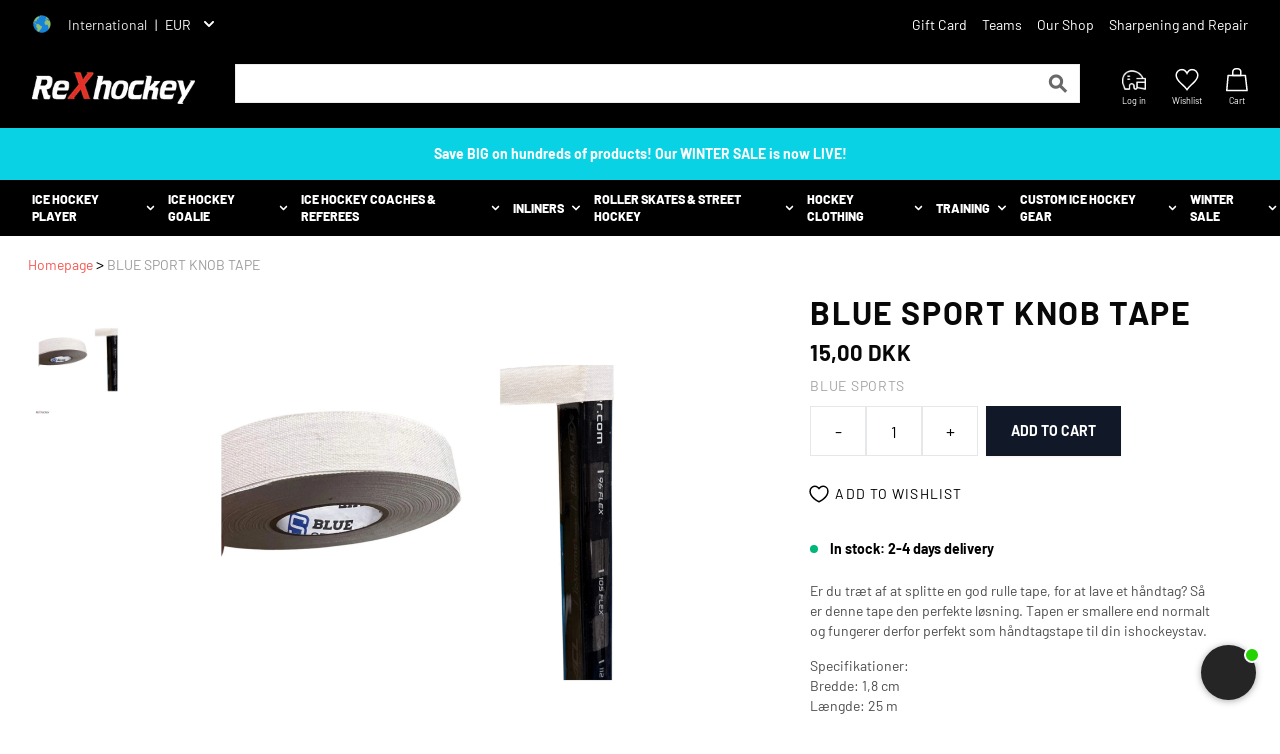

--- FILE ---
content_type: text/html; charset=utf-8
request_url: https://rexhockey.com/en/products/blue-sport-knob-tape-white-25m
body_size: 104179
content:
<!doctype html>
<html class="no-js" lang="en">
  <head>
    <style id="w3_bg_load">div:not(.w3_bg), section:not(.w3_bg), iframelazy:not(.w3_bg){background-image:none !important;}</style>
<script>
var w3_lazy_load_by_px = 200,
    blank_image_webp_url = "https://d2pk8plgu825qi.cloudfront.net/wp-content/uploads/blank.pngw3.webp",
    google_fonts_delay_load = 1e4,
    w3_mousemoveloadimg = !1,
    w3_page_is_scrolled = !1,
    w3_lazy_load_js = 1,
    w3_excluded_js = 0;
class w3_loadscripts {
    constructor(e) {
        this.triggerEvents = e, this.eventOptions = {
            passive: !0
        }, this.userEventListener = this.triggerListener.bind(this), this.lazy_trigger, this.style_load_fired, this.lazy_scripts_load_fired = 0, this.scripts_load_fired = 0, this.scripts_load_fire = 0, this.excluded_js = w3_excluded_js, this.w3_lazy_load_js = w3_lazy_load_js, this.w3_fonts = "undefined" != typeof w3_googlefont ? w3_googlefont : [], this.w3_styles = [], this.w3_scripts = {
            normal: [],
            async: [],
            defer: [],
            lazy: []
        }, this.allJQueries = []
    }
    user_events_add(e) {
        this.triggerEvents.forEach(t => window.addEventListener(t, e.userEventListener, e.eventOptions))
    }
    user_events_remove(e) {
        this.triggerEvents.forEach(t => window.removeEventListener(t, e.userEventListener, e.eventOptions))
    }
    triggerListener_on_load() {
        "loading" === document.readyState ? document.addEventListener("DOMContentLoaded", this.load_resources.bind(this)) : this.load_resources()
    }
    triggerListener() {
        this.user_events_remove(this), this.lazy_scripts_load_fired = 1, this.add_html_class("w3_user"), "loading" === document.readyState ? (document.addEventListener("DOMContentLoaded", this.load_style_resources.bind(this)), this.scripts_load_fire || document.addEventListener("DOMContentLoaded", this.load_resources.bind(this))) : (this.load_style_resources(), this.scripts_load_fire || this.load_resources())
    }
    async load_style_resources() {
        this.style_load_fired || (this.style_load_fired = !0, this.register_styles(), document.getElementsByTagName("html")[0].setAttribute("data-css", this.w3_styles.length), document.getElementsByTagName("html")[0].setAttribute("data-css-loaded", 0), this.preload_scripts(this.w3_styles), this.load_styles_preloaded())
    }
    async load_styles_preloaded() {
        setTimeout(function(e) {
            document.getElementsByTagName("html")[0].classList.contains("css-preloaded") ? e.load_styles(e.w3_styles) : e.load_styles_preloaded()
        }, 200, this)
    }
    async load_resources() {
        this.scripts_load_fired || (this.scripts_load_fired = !0, this.hold_event_listeners(), this.exe_document_write(), this.register_scripts(), this.add_html_class("w3_start"), "function" == typeof w3_events_on_start_js && w3_events_on_start_js(), this.preload_scripts(this.w3_scripts.normal), this.preload_scripts(this.w3_scripts.defer), this.preload_scripts(this.w3_scripts.async), this.wnwAnalytics(), this.wnwBoomerang(), await this.load_scripts(this.w3_scripts.normal), await this.load_scripts(this.w3_scripts.defer), await this.load_scripts(this.w3_scripts.async), await this.execute_domcontentloaded(), await this.execute_window_load(), window.dispatchEvent(new Event("w3-scripts-loaded")), this.add_html_class("w3_js"), "function" == typeof w3_events_on_end_js && w3_events_on_end_js(), this.lazy_trigger = setInterval(this.w3_trigger_lazy_script, 500, this))
    }
    async w3_trigger_lazy_script(e) {
        e.lazy_scripts_load_fired && (await e.load_scripts(e.w3_scripts.lazy), e.add_html_class("jsload"), clearInterval(e.lazy_trigger))
    }
    add_html_class(e) {
        document.getElementsByTagName("html")[0].classList.add(e)
    }
    register_scripts() {
        document.querySelectorAll("script[type=lazyload_int]").forEach(e => {
            e.hasAttribute("data-src") ? e.hasAttribute("async") && !1 !== e.async ? this.w3_scripts.async.push(e) : e.hasAttribute("defer") && !1 !== e.defer || "module" === e.getAttribute("data-w3-type") ? this.w3_scripts.defer.push(e) : this.w3_scripts.normal.push(e) : this.w3_scripts.normal.push(e)
        }), document.querySelectorAll("script[type=lazyload_ext]").forEach(e => {
            this.w3_scripts.lazy.push(e)
        })
    }
    register_styles() {
        document.querySelectorAll("link[data-href]").forEach(e => {
            this.w3_styles.push(e)
        })
    }
    async execute_script(e) {
        return await this.repaint_frame(), new Promise(t => {
            let s = document.createElement("script"),
                a;
            [...e.attributes].forEach(e => {
                let t = e.nodeName;
                "type" !== t && "data-src" !== t && ("data-w3-type" === t && (t = "type", a = e.nodeValue), s.setAttribute(t, e.nodeValue))
            }), e.hasAttribute("data-src") ? (s.setAttribute("src", e.getAttribute("data-src")), s.addEventListener("load", t), s.addEventListener("error", t)) : (s.text = e.text, t()), null !== e.parentNode && e.parentNode.replaceChild(s, e)
        })
    }
    async execute_styles(e) {
        var t;
        let s;
        return t = e, void((s = document.createElement("link")).href = t.getAttribute("data-href"), s.rel = "stylesheet", document.head.appendChild(s), t.parentNode.removeChild(t))
    }
    async load_scripts(e) {
        let t = e.shift();
        return t ? (await this.execute_script(t), this.load_scripts(e)) : Promise.resolve()
    }
    async load_styles(e) {
        let t = e.shift();
        return t ? (this.execute_styles(t), this.load_styles(e)) : "loaded"
    }
    async load_fonts(e) {
        var t = document.createDocumentFragment();
        e.forEach(e => {
            let s = document.createElement("link");
            s.href = e, s.rel = "stylesheet", t.appendChild(s)
        }), setTimeout(function() {
            document.head.appendChild(t)
        }, google_fonts_delay_load)
    }
    preload_scripts(e) {
        var t = document.createDocumentFragment(),
            s = 0,
            a = this;
        [...e].forEach(i => {
            let r = i.getAttribute("data-src"),
                n = i.getAttribute("data-href");
            if (r) {
                let d = document.createElement("link");
                d.href = r, d.rel = "preload", d.as = "script", t.appendChild(d)
            } else if (n) {
                let l = document.createElement("link");
                l.href = n, l.rel = "preload", l.as = "style", s++, e.length == s && (l.dataset.last = 1), t.appendChild(l), l.onload = function() {
                    fetch(this.href).then(e => e.blob()).then(e => {
                        a.update_css_loader()
                    }).catch(e => {
                        a.update_css_loader()
                    })
                }, l.onerror = function() {
                    a.update_css_loader()
                }
            }
        }), document.head.appendChild(t)
    }
    update_css_loader() {
        document.getElementsByTagName("html")[0].setAttribute("data-css-loaded", parseInt(document.getElementsByTagName("html")[0].getAttribute("data-css-loaded")) + 1), document.getElementsByTagName("html")[0].getAttribute("data-css") == document.getElementsByTagName("html")[0].getAttribute("data-css-loaded") && document.getElementsByTagName("html")[0].classList.add("css-preloaded")
    }
    hold_event_listeners() {
        let e = {};

        function t(t, s) {
            ! function(t) {
                function s(s) {
                    return e[t].eventsToRewrite.indexOf(s) >= 0 ? "w3-" + s : s
                }
                e[t] || (e[t] = {
                    originalFunctions: {
                        add: t.addEventListener,
                        remove: t.removeEventListener
                    },
                    eventsToRewrite: []
                }, t.addEventListener = function() {
                    arguments[0] = s(arguments[0]), e[t].originalFunctions.add.apply(t, arguments)
                }, t.removeEventListener = function() {
                    arguments[0] = s(arguments[0]), e[t].originalFunctions.remove.apply(t, arguments)
                })
            }(t), e[t].eventsToRewrite.push(s)
        }

        function s(e, t) {
            let s = e[t];
            Object.defineProperty(e, t, {
                get: () => s || function() {},
                set(a) {
                    e["w3" + t] = s = a
                }
            })
        }
        t(document, "DOMContentLoaded"), t(window, "DOMContentLoaded"), t(window, "load"), t(window, "pageshow"), t(document, "readystatechange"), s(document, "onreadystatechange"), s(window, "onload"), s(window, "onpageshow")
    }
    hold_jquery(e) {
        let t = window.jQuery;
        Object.defineProperty(window, "jQuery", {
            get: () => t,
            set(s) {
                if (s && s.fn && !e.allJQueries.includes(s)) {
                    s.fn.ready = s.fn.init.prototype.ready = function(t) {
                        if (void 0 !== t) return e.scripts_load_fired ? e.domReadyFired ? t.bind(document)(s) : document.addEventListener("w3-DOMContentLoaded", () => t.bind(document)(s)) : t.bind(document)(s), s(document)
                    };
                    let a = s.fn.on;
                    s.fn.on = s.fn.init.prototype.on = function() {
                        if ("ready" == arguments[0]) {
                            if (this[0] !== document) return a.apply(this, arguments), this;
                            arguments[1].bind(document)(s)
                        }
                        if (this[0] === window) {
                            function e(e) {
                                return e.split(" ").map(e => "load" === e || 0 === e.indexOf("load.") ? "w3-jquery-load" : e).join(" ")
                            }
                            "string" == typeof arguments[0] || arguments[0] instanceof String ? arguments[0] = e(arguments[0]) : "object" == typeof arguments[0] && Object.keys(arguments[0]).forEach(t => {
                                Object.assign(arguments[0], {
                                    [e(t)]: arguments[0][t]
                                })[t]
                            })
                        }
                        return a.apply(this, arguments), this
                    }, e.allJQueries.push(s)
                }
                t = s
            }
        })
    }
    async execute_domcontentloaded() {
        this.domReadyFired = !0, await this.repaint_frame(), document.dispatchEvent(new Event("w3-DOMContentLoaded")), await this.repaint_frame(), window.dispatchEvent(new Event("w3-DOMContentLoaded")), await this.repaint_frame(), document.dispatchEvent(new Event("w3-readystatechange")), await this.repaint_frame(), document.w3onreadystatechange && document.w3onreadystatechange()
    }
    async execute_window_load() {
        await this.repaint_frame(), setTimeout(function() {
            window.dispatchEvent(new Event("w3-load"))
        }, 100), await this.repaint_frame(), window.w3onload && window.w3onload(), await this.repaint_frame(), this.allJQueries.forEach(e => e(window).trigger("w3-jquery-load")), window.dispatchEvent(new Event("w3-pageshow")), await this.repaint_frame(), window.w3onpageshow && window.w3onpageshow()
    }
    exe_document_write() {
        let e = new Map;
        document.write = document.writeln = function(t) {
            let s = document.currentScript,
                a = document.createRange(),
                i = s.parentElement,
                r = e.get(s);
            void 0 === r && (r = s.nextSibling, e.set(s, r));
            let n = document.createDocumentFragment();
            a.setStart(n, 0), n.appendChild(a.createContextualFragment(t)), i.insertBefore(n, r)
        }
    }
    async repaint_frame() {
        return new Promise(e => requestAnimationFrame(e))
    }
    static execute() {
        let e = new w3_loadscripts(["keydown", "mousemove", "touchmove", "touchstart", "touchend", "wheel"]);
        e.load_fonts(e.w3_fonts), e.user_events_add(e), e.excluded_js || e.hold_jquery(e), e.w3_lazy_load_js || (e.scripts_load_fire = 1, e.triggerListener_on_load());
        let t = setInterval(function e(s) {
            null != document.body && (document.body.getBoundingClientRect().top < -30 && s.triggerListener(), clearInterval(t))
        }, 500, e)
    }
    wnwAnalytics() {
        document.querySelectorAll(".analytics").forEach(function(e) {
            trekkie.integrations = !1;
            var t = document.createElement("script");
            t.innerHTML = e.innerHTML, e.parentNode.insertBefore(t, e.nextSibling), e.parentNode.removeChild(e)
        })
    }
    wnwBoomerang() {
        document.querySelectorAll(".boomerang").forEach(function(e) {
            window.BOOMR.version = !1;
            var t = document.createElement("script");
            t.innerHTML = e.innerHTML, e.parentNode.insertBefore(t, e.nextSibling), e.parentNode.removeChild(e)
        })
    }
}
setTimeout(function(){
w3_loadscripts.execute();
},1000);
</script>
    <!-- Start of Booster Apps Seo-0.1-->

  

<title>Blue Sport Knob Tape | Shop online at ReXhockey</title><meta name="description" content="Blue Sport Knob Tape at ReXhockey – Europe’s largest ice hockey store with equipment for all levels. Fast shipping at great prices!" /><script type="application/ld+json">
  {
    "@context": "https://schema.org",
    "@type": "Organization",
    "name": "ReXhockey",
    "url": "https://rexhockey.com",
    "description": "Get all your Hockey Equipment here - we have gear for all levels. Huge selection of skates, sticks, protective, goalie, apparel and much more! for men and women. Visit us now!","image": "https://cdn.shopify.com/s/files/1/0532/6811/9746/files/rexhockey_logo_medium.png?v=1614306578",
      "logo": "https://cdn.shopify.com/s/files/1/0532/6811/9746/files/rexhockey_logo_medium.png?v=1614306578","sameAs": ["https://facebook.com/profile.php?id=100064127371497", "https://instagram.com/rexhockey_"]
  }
</script>

<script type="application/ld+json">
  {
    "@context": "https://schema.org",
    "@type": "WebSite",
    "name": "ReXhockey",
    "url": "https://rexhockey.com",
    "potentialAction": {
      "@type": "SearchAction",
      "query-input": "required name=query",
      "target": "https://rexhockey.com/search?q={query}"
    }
  }
</script><script type="application/ld+json">
  {
    "@context": "https://schema.org",
    "@type": "Product",
    "name": "Blue Sport Knob Tape",
    "brand": {"@type": "Brand","name": "Blue Sports"},
    "sku": "101-KNOB",
    "mpn": "2800000344894",
    "description": "Er du træt af at splitte en god rulle tape, for at lave et håndtag? Så er denne tape den perfekte løsning. Tapen er smallere end normalt og fungerer derfor perfekt som håndtagstape til din ishockeystav. \nSpecifikationer:Bredde: 1,8 cmLængde: 25 m",
    "url": "https://rexhockey.com/en/products/blue-sport-knob-tape-white-25m","image": "https://rexhockey.com/cdn/shop/products/knob-tape-blue-sports_1_2048x.jpg?v=1674839822","itemCondition": "https://schema.org/NewCondition",
    "offers": [{
          "@type": "Offer","price": "15.00","priceCurrency": "DKK",
          "itemCondition": "https://schema.org/NewCondition",
          "url": "https://rexhockey.com/en/products/blue-sport-knob-tape-white-25m?variant=44349103997208",
          "sku": "101-KNOB",
          "mpn": "2800000344894",
          "availability" : "https://schema.org/InStock",
          "priceValidUntil": "2026-02-20","gtin13": "2800000344894"}]}
</script>
<!-- end of Booster Apps SEO -->

    <!-- The initial config of Consent Mode -->
    <script type="lazyload_int">
      window.dataLayer = window.dataLayer || [];
      function gtag() {
        dataLayer.push(arguments);
      }
      gtag('consent', 'default', {
        ad_storage: 'denied',
        analytics_storage: 'denied',
        wait_for_update: 1500,
      });
      gtag('set', 'ads_data_redaction', true);
    </script>

    <!-- Google Tag Manager -->
    <script type="lazyload_int">
      (function (w, d, s, l, i) {
        w[l] = w[l] || [];
        w[l].push({ 'gtm.start': new Date().getTime(), event: 'gtm.js' });
        var f = d.getElementsByTagName(s)[0],
          j = d.createElement(s),
          dl = l != 'dataLayer' ? '&l=' + l : '';
        j.async = true;
        j.src = 'https://www.googletagmanager.com/gtm.js?id=' + i + dl;
        f.parentNode.insertBefore(j, f);
      })(window, document, 'script', 'dataLayer', 'GTM-T7VHF7X');
    </script>
    <!-- End Google Tag Manager -->

    <script type="application/ld+json">
      {
          "@context": "https://schema.org",
          "@type": "BreadcrumbList",
          "itemListElement": [
              {
                  "@type": "ListItem",
                  "position": 1,
                  "name": "Hjem",
                  "item": "https://rexhockey.com"
              },
              
              {
                  "@type": "ListItem",
                  "position": 3,
                  "name": "Blue Sport Knob Tape",
                  "item": "https://rexhockey.com/en/products/blue-sport-knob-tape-white-25m"
              }
          ]
      }
    </script>

    

    
    <meta charset="utf-8">
    <meta http-equiv="X-UA-Compatible" content="IE=edge,chrome=1">
    <meta name="viewport" content="width=device-width,initial-scale=1">
    <meta name="theme-color" content="#3a3a3a">
    <link rel="preconnect" href="https://cdn.shopify.com" crossorigin>
    <link rel="preconnect" href="https://fonts.shopify.com" crossorigin>
    <link rel="preconnect" href="https://monorail-edge.shopifysvc.com">
    
    <!-- TrustBox script -->
    <script
      src="//widget.trustpilot.com/bootstrap/v5/tp.widget.bootstrap.min.js"
    ></script>
    <!-- End TrustBox script -->
<link rel="canonical" href="https://rexhockey.com/en/products/blue-sport-knob-tape-white-25m">
    <link rel="shortcut icon" href="//rexhockey.com/cdn/shop/t/42/assets/favicon.ico?v=154082970635328022551750235296" type="image/png">
<!-- /snippets/social-meta-tags.liquid -->


<meta property="og:site_name" content="ReXhockey">
<meta property="og:url" content="https://rexhockey.com/en/products/blue-sport-knob-tape-white-25m">
<meta property="og:title" content="Blue Sport Knob Tape">
<meta property="og:type" content="product">
<meta property="og:description" content="Er du træt af at splitte en god rulle tape, for at lave et håndtag? Så er denne tape den perfekte løsning. Tapen er smallere end normalt og fungerer derfor perfekt som håndtagstape til din ishockeystav.  Specifikationer:Bredde: 1,8 cmLængde: 25 m"><meta property="og:image" content="http://rexhockey.com/cdn/shop/products/knob-tape-blue-sports_1.jpg?v=1674839822">
  <meta property="og:image:secure_url" content="https://rexhockey.com/cdn/shop/products/knob-tape-blue-sports_1.jpg?v=1674839822">
  <meta property="og:image:width" content="2048">
  <meta property="og:image:height" content="2048">
  <meta property="og:price:amount" content="15,00">
  <meta property="og:price:currency" content="DKK">



<meta name="twitter:card" content="summary_large_image">
<meta name="twitter:title" content="Blue Sport Knob Tape">
<meta name="twitter:description" content="Er du træt af at splitte en god rulle tape, for at lave et håndtag? Så er denne tape den perfekte løsning. Tapen er smallere end normalt og fungerer derfor perfekt som håndtagstape til din ishockeystav.  Specifikationer:Bredde: 1,8 cmLængde: 25 m">

    
<style data-shopify>
:root {
    --color-text: #3a3a3a;
    --color-text-rgb: 58, 58, 58;
    --color-body-text: #333232;
    --color-sale-text: #EA0606;
    --color-small-button-text-border: #3a3a3a;
    --color-text-field: #ffffff;
    --color-text-field-text: #000000;
    --color-text-field-text-rgb: 0, 0, 0;

    --color-btn-primary: #3a3a3a;
    --color-btn-primary-darker: #212121;
    --color-btn-primary-text: #ffffff;

    --color-blankstate: rgba(51, 50, 50, 0.35);
    --color-blankstate-border: rgba(51, 50, 50, 0.2);
    --color-blankstate-background: rgba(51, 50, 50, 0.1);

    --color-text-focus:#606060;
    --color-overlay-text-focus:#e6e6e6;
    --color-btn-primary-focus:#606060;
    --color-btn-social-focus:#d2d2d2;
    --color-small-button-text-border-focus:#606060;
    --predictive-search-focus:#f2f2f2;

    --color-body: #ffffff;
    --color-bg: #ffffff;
    --color-bg-rgb: 255, 255, 255;
    --color-bg-alt: rgba(51, 50, 50, 0.05);
    --color-bg-currency-selector: rgba(51, 50, 50, 0.2);

    --color-overlay-title-text: #ffffff;
    --color-image-overlay: #685858;
    --color-image-overlay-rgb: 104, 88, 88;--opacity-image-overlay: 0.4;--hover-overlay-opacity: 0.8;

    --color-border: #ebebeb;
    --color-border-form: #cccccc;
    --color-border-form-darker: #b3b3b3;

    --svg-select-icon: url(//rexhockey.com/cdn/shop/t/42/assets/ico-select.svg?v=29003672709104678581750235327);
    --slick-img-url: url(//rexhockey.com/cdn/shop/t/42/assets/ajax-loader.gif?v=41356863302472015721750235291);

    --font-weight-body--bold: 700;
    --font-weight-body--bolder: 700;

    --font-stack-header: , ;
    --font-style-header: ;
    --font-weight-header: ;

    --font-stack-body: , ;
    --font-style-body: ;
    --font-weight-body: ;

    --font-size-header: 26;

    --font-size-base: 15;

    --font-h1-desktop: 35;
    --font-h1-mobile: 32;
    --font-h2-desktop: 20;
    --font-h2-mobile: 18;
    --font-h3-mobile: 20;
    --font-h4-desktop: 17;
    --font-h4-mobile: 15;
    --font-h5-desktop: 15;
    --font-h5-mobile: 13;
    --font-h6-desktop: 14;
    --font-h6-mobile: 12;

    --font-mega-title-large-desktop: 65;

    --font-rich-text-large: 17;
    --font-rich-text-small: 13;

    
--color-video-bg: #f2f2f2;

    
    --global-color-image-loader-primary: rgba(58, 58, 58, 0.06);
    --global-color-image-loader-secondary: rgba(58, 58, 58, 0.12);
  }
</style>

    <script
      
        type="lazyload_int"
      
    >
      window.performance.mark('debut:theme_stylesheet_loaded.start');
      function onLoadStylesheet() {
        performance.mark('debut:theme_stylesheet_loaded.end');
        performance.measure(
          'debut:theme_stylesheet_loaded',
          'debut:theme_stylesheet_loaded.start',
          'debut:theme_stylesheet_loaded.end'
        );
        var url = "//rexhockey.com/cdn/shop/t/42/assets/theme.css?v=176237259845221342891757506923";
        var link = document.querySelector('link[href="' + url + '"]');
        link.loaded = true;
        link.dispatchEvent(new Event('load'));
      }
      const pageLoad = document.querySelector('html');
      pageLoad.classList.add('page-load');
      window.addEventListener('DOMContentLoaded', function () {
        pageLoad.classList.remove('page-load');
      });
    </script>
    
    <style>
@font-face {
  font-family: Barlow;
  font-weight: 400;
  font-display: swap;
  src: url(/cdn/shop/files/Barlow-Regular.ttf) format("truetype");
  url: "/cdn/shop/files/Barlow-Regular.woff2" format("woff2")
}
@font-face {
  font-family: Barlow;
  font-weight: 800;
  font-display: swap;
  src: url(/cdn/shop/files/Barlow-ExtraBold.ttf) format("truetype");
  url: "/cdn/shop/files/Barlow-ExtraBold.woff2" format("woff2")
}

@font-face {
  font-family: Barlow;
  font-weight: 700;
  font-display: swap;
  src: url(/cdn/shop/files/Barlow-Bold.ttf) format("truetype");
  url: "/cdn/shop/files/Barlow-Bold.woff2" format("woff2")
}

@font-face {
    font-family: Barlow;
    font-weight: 500;
    font-display: swap;
    src: url(/cdn/shop/files/Barlow-Medium.ttf) format("truetype");
    url: "/cdn/shop/files/Barlow-Medium.woff2"
}
  
</style>
    
      <style>body,h1,h2,h3,h4,hr,ol,p,ul{margin:0}a,hr{color:inherit}.aspect-w-16>*,.inset-0{right:0;bottom:0;top:0;left:0}.hover\:text-gray-900:hover,.text-gray-100,.text-grey-100,.text-primary,.text-product-card-title,.text-white{--tw-text-opacity:1}.bg-black,.bg-dark,.bg-gray-600,.bg-primary,.bg-white,.btn.btn-add-to-cart,.btn.btn-outline:hover,.hover\:bg-gray-100:hover{--tw-bg-opacity:1}.hover\:shadow-xl:hover,.shadow-lg,.shadow-xl,.social-icons .social-icon{box-shadow:var(--tw-ring-offset-shadow,0 0 transparent),var(--tw-ring-shadow,0 0 transparent),var(--tw-shadow)}#insta-feed h2,.btn,.text-cart-title,.text-footer-bottom,.text-footer-headline,.text-nav-item,.text-product-page-vendor,.uppercase{text-transform:uppercase}:focus{outline:0!important}body{font-family:system-ui,-apple-system,Segoe UI,Roboto,Helvetica,Arial,sans-serif,Apple Color Emoji,Segoe UI Emoji}table{text-indent:0;border-color:inherit;border-collapse:collapse}button,input,select,textarea{font-family:inherit;font-size:100%;line-height:1.15;margin:0;padding:0;line-height:inherit;color:inherit}button,select{text-transform:none}[type=button],[type=submit],button{-webkit-appearance:button}[type=search]{-webkit-appearance:textfield;outline-offset:-2px}button{background-color:transparent;background-image:none;cursor:pointer}ol,ul{padding:0;list-style:none}html{-moz-tab-size:4;-o-tab-size:4;tab-size:4;-webkit-text-size-adjust:100%;font-family:ui-sans-serif,system-ui,-apple-system,BlinkMacSystemFont,Segoe UI,Roboto,Helvetica Neue,Arial,Noto Sans,sans-serif,Apple Color Emoji,Segoe UI Emoji,Segoe UI Symbol,Noto Color Emoji;line-height:1.5}body{font-family:inherit;line-height:inherit}*,:after,:before{box-sizing:border-box;border:0 solid;--tw-border-opacity:1;border-color:rgba(229,231,235,var(--tw-border-opacity));--tw-shadow:0 0 transparent;--tw-ring-inset:var(--tw-empty,);--tw-ring-offset-width:0px;--tw-ring-offset-color:#fff;--tw-ring-color:rgba(59, 130, 246, .5);--tw-ring-offset-shadow:0 0 transparent;--tw-ring-shadow:0 0 transparent}hr{height:0;border-top-width:1px}img{border-style:solid}textarea{resize:vertical}input::-moz-placeholder,textarea::-moz-placeholder{opacity:1;color:#9ca3af}h1,h2,h3,h4{font-size:inherit;font-weight:inherit}a{text-decoration:inherit}iframe,img,object,svg,video{display:block;vertical-align:middle}img,video{max-width:100%;height:auto}.boost-pfs-search-suggestion,.container,.w-full,nav .search-container form{width:100%}@media (min-width:640px){.container{max-width:640px}}@media (min-width:768px){.container{max-width:768px}.text-footer-subheadline{font-size:14px;line-height:17px}}@media (min-width:1024px){.container{max-width:1024px}}@media (min-width:1280px){.container{max-width:1280px}}.aspect-w-16{position:relative;padding-bottom:calc(var(--tw-aspect-h)/var(--tw-aspect-w)*100%);--tw-aspect-w:16}.p-0,.sr-only{padding:0}.aspect-w-16>*{position:absolute;height:100%;width:100%}.aspect-h-7{--tw-aspect-h:7}.sr-only{position:absolute;width:1px;height:1px;margin:-1px;overflow:hidden;clip:rect(0,0,0,0);white-space:nowrap;border-width:0}.border,.btn,.btn.btn-outline,input{border-width:1px}.pointer-events-none{pointer-events:none}.fixed{position:fixed}#navLinksFixed,.absolute{position:absolute}.menu-toggle span,.relative{position:relative}.sticky{position:sticky}.top-0{top:0}.top-5{top:1.25rem}.-top-1{top:-.25rem}.top-sticky{top:-1px}.left-0{left:0}.left-5{left:1.25rem}.-left-1{left:-.25rem}.z-10{z-index:10}.z-50{z-index:50}.z-storeSelector{z-index:101}.z-header{z-index:100}.z-headerLinks{z-index:99}.z-mobileMenuContainer{z-index:999999}.col-span-1{grid-column:span 1/span 1}.col-span-2{grid-column:span 2/span 2}.col-span-3{grid-column:span 3/span 3}.m-2{margin:.5rem}.m-auto{margin:auto}.mx-auto{margin-left:auto;margin-right:auto}.my-3{margin-top:.75rem;margin-bottom:.75rem}.my-4{margin-top:1rem;margin-bottom:1rem}.my-5{margin-top:1.25rem;margin-bottom:1.25rem}.my-6{margin-top:1.5rem;margin-bottom:1.5rem}.my-8{margin-top:2rem;margin-bottom:2rem}.mt-1{margin-top:.25rem}.mt-2{margin-top:.5rem}.mt-3{margin-top:.75rem}.mt-4{margin-top:1rem}.mt-5{margin-top:1.25rem}.mt-6{margin-top:1.5rem}.mt-8{margin-top:2rem}.mt-10{margin-top:2.5rem}.mt-auto{margin-top:auto}.mt-0\.5{margin-top:.125rem}.mr-2{margin-right:.5rem}.mr-3{margin-right:.75rem}.mr-6{margin-right:1.5rem}.mr-20{margin-right:5rem}.-mr-1{margin-right:-.25rem}.mb-1{margin-bottom:.25rem}.mb-2{margin-bottom:.5rem}.mb-3{margin-bottom:.75rem}.mb-4{margin-bottom:1rem}.mb-6{margin-bottom:1.5rem}.mb-0\.5{margin-bottom:.125rem}.ml-2{margin-left:.5rem}.ml-4{margin-left:1rem}.ml-8{margin-left:2rem}.ml-auto{margin-left:auto}.-ml-1{margin-left:-.25rem}.container,.container-lg{margin-left:auto;margin-right:auto}.block,input:checked+label svg{display:block}.inline-block{display:inline-block}.inline{display:inline}.flex{display:flex}.grid{display:grid}.hidden,input[type=checkbox]+label svg{display:none}.btn,.btn.btn-icon{display:inline-flex}.h-2{height:.5rem}.h-4{height:1rem}.h-5{height:1.25rem}.h-6{height:1.5rem}.h-7{height:1.75rem}.h-8{height:2rem}.h-10{height:2.5rem}.h-12{height:3rem}.h-14{height:3.5rem}.h-16{height:4rem}.h-20{height:5rem}.h-24{height:6rem}.h-48{height:12rem}.h-full{height:100%}.max-h-14{max-height:3.5rem}.max-h-32{max-height:8rem}.max-h-48{max-height:12rem}.w-2{width:.5rem}.w-4{width:1rem}.w-5{width:1.25rem}.w-6{width:1.5rem}.w-7{width:1.75rem}.w-9{width:2.25rem}.w-10{width:2.5rem}.w-24{width:6rem}.w-64{width:16rem}.w-3\/6{width:50%}.w-10\/12{width:83.333333%}.w-11\/12{width:91.666667%}.w-screen{width:100vw}.max-w-full{max-width:100%}.flex-1{flex:1 1 0%}.flex-grow{flex-grow:1}.cursor-default{cursor:default}.btn,.cursor-pointer,.quantity-selector-btn{cursor:pointer}.select-none{-webkit-user-select:none;-moz-user-select:none;user-select:none}.appearance-none{-webkit-appearance:none;-moz-appearance:none;appearance:none}.grid-cols-1{grid-template-columns:repeat(1,minmax(0,1fr))}.flex-col{flex-direction:column}.flex-col-reverse{flex-direction:column-reverse}.flex-wrap{flex-wrap:wrap}.flex-nowrap{flex-wrap:nowrap}.items-start{align-items:flex-start}.btn,.items-center{align-items:center}.justify-center{justify-content:center}.justify-between{justify-content:space-between}.justify-items-center{justify-items:center}.gap-3{gap:.75rem}.gap-7{gap:1.75rem}.gap-10{gap:2.5rem}.space-x-1>:not([hidden])~:not([hidden]){--tw-space-x-reverse:0;margin-right:calc(.25rem*var(--tw-space-x-reverse));margin-left:calc(.25rem*(1 - var(--tw-space-x-reverse)))}.space-x-2>:not([hidden])~:not([hidden]){--tw-space-x-reverse:0;margin-right:calc(.5rem*var(--tw-space-x-reverse));margin-left:calc(.5rem*(1 - var(--tw-space-x-reverse)))}.space-x-3>:not([hidden])~:not([hidden]){--tw-space-x-reverse:0;margin-right:calc(.75rem*var(--tw-space-x-reverse));margin-left:calc(.75rem*(1 - var(--tw-space-x-reverse)))}.space-x-4>:not([hidden])~:not([hidden]){--tw-space-x-reverse:0;margin-right:calc(1rem*var(--tw-space-x-reverse));margin-left:calc(1rem*(1 - var(--tw-space-x-reverse)))}.space-x-6>:not([hidden])~:not([hidden]){--tw-space-x-reverse:0;margin-right:calc(1.5rem*var(--tw-space-x-reverse));margin-left:calc(1.5rem*(1 - var(--tw-space-x-reverse)))}.space-x-10>:not([hidden])~:not([hidden]){--tw-space-x-reverse:0;margin-right:calc(2.5rem*var(--tw-space-x-reverse));margin-left:calc(2.5rem*(1 - var(--tw-space-x-reverse)))}.space-x-2\.5>:not([hidden])~:not([hidden]){--tw-space-x-reverse:0;margin-right:calc(.625rem*var(--tw-space-x-reverse));margin-left:calc(.625rem*(1 - var(--tw-space-x-reverse)))}.space-y-2>:not([hidden])~:not([hidden]){--tw-space-y-reverse:0;margin-top:calc(.5rem*(1 - var(--tw-space-y-reverse)));margin-bottom:calc(.5rem*var(--tw-space-y-reverse))}.space-y-3>:not([hidden])~:not([hidden]){--tw-space-y-reverse:0;margin-top:calc(.75rem*(1 - var(--tw-space-y-reverse)));margin-bottom:calc(.75rem*var(--tw-space-y-reverse))}.space-y-4>:not([hidden])~:not([hidden]){--tw-space-y-reverse:0;margin-top:calc(1rem*(1 - var(--tw-space-y-reverse)));margin-bottom:calc(1rem*var(--tw-space-y-reverse))}.overflow-auto{overflow:auto}.overscroll-y-contain{overscroll-behavior-y:contain}.rounded-full{border-radius:9999px}.border-t{border-top-width:1px}.border-b{border-bottom-width:1px}.bg-black{background-color:rgba(0,0,0,var(--tw-bg-opacity))}.bg-white{background-color:rgba(255,255,255,var(--tw-bg-opacity))}.bg-gray-600{background-color:rgba(75,85,99,var(--tw-bg-opacity))}.bg-green,.btn.btn-add-to-cart:hover{--tw-bg-opacity:1;background-color:rgba(0,182,122,var(--tw-bg-opacity))}.bg-primary{background-color:rgba(245,88,82,var(--tw-bg-opacity))}.bg-dark{background-color:rgba(32,31,31,var(--tw-bg-opacity))}.hover\:bg-gray-100:hover{background-color:rgba(193,193,193,var(--tw-bg-opacity))}.bg-opacity-50{--tw-bg-opacity:.5}.object-contain{-o-object-fit:contain;object-fit:contain}.object-cover{-o-object-fit:cover;object-fit:cover}.object-center{-o-object-position:center;object-position:center}.p-2,input{padding:.5rem}.px-3{padding-left:.75rem;padding-right:.75rem}.px-4{padding-left:1rem;padding-right:1rem}.px-6{padding-left:1.5rem;padding-right:1.5rem}.py-1{padding-top:.25rem;padding-bottom:.25rem}.py-2{padding-top:.5rem;padding-bottom:.5rem}.py-4{padding-top:1rem;padding-bottom:1rem}.py-6{padding-top:1.5rem;padding-bottom:1.5rem}.py-8{padding-top:2rem;padding-bottom:2rem}.pt-2{padding-top:.5rem}.pt-3{padding-top:.75rem}.pt-4{padding-top:1rem}.pt-6{padding-top:1.5rem}.pt-8{padding-top:2rem}.pr-0{padding-right:0}.pr-2{padding-right:.5rem}.pr-4{padding-right:1rem}.pr-5{padding-right:1.25rem}.pb-2{padding-bottom:.5rem}.pb-4{padding-bottom:1rem}.pb-5{padding-bottom:1.25rem}.pb-8{padding-bottom:2rem}.pb-16{padding-bottom:4rem}.pl-2{padding-left:.5rem}.pl-4{padding-left:1rem}.pl-5{padding-left:1.25rem}.pl-6{padding-left:1.5rem}.text-center{text-align:center}.text-xs{font-size:.75rem;line-height:1rem}.text-sm{font-size:.875rem;line-height:1.25rem}.text-lg{font-size:1.125rem;line-height:1.75rem}.text-2xl{font-size:1.5rem;line-height:2rem}.font-semibold,strong{font-weight:600}.font-bold,.text-inventory-status{font-weight:700}.leading-6{line-height:1.5rem}.text-black,.text-nav-dropdown-header,.text-nav-dropdown-item{--tw-text-opacity:1;color:rgba(8,8,8,var(--tw-text-opacity))}.btn.btn-outline:hover,.text-white{color:rgba(255,255,255,var(--tw-text-opacity))}.text-gray-100{color:rgba(193,193,193,var(--tw-text-opacity))}.product-breadcrumbs a,.text-primary{color:rgba(245,88,82,var(--tw-text-opacity))}.text-grey-100{color:rgba(156,156,156,var(--tw-text-opacity))}.hover\:text-gray-900:hover{color:rgba(17,24,39,var(--tw-text-opacity))}.group:hover .group-hover\:underline,.product-breadcrumbs a:hover,.text-footer-list-item.with-link a,.underline{text-decoration:underline}.line-through{text-decoration:line-through}.opacity-50{opacity:.5}.opacity-60{opacity:.6}.opacity-90{opacity:.9}.shadow-lg{--tw-shadow:0 10px 15px -3px rgba(0, 0, 0, .1),0 4px 6px -2px rgba(0, 0, 0, .05)}.hover\:shadow-xl:hover,.shadow-xl{--tw-shadow:0 20px 25px -5px rgba(0, 0, 0, .1),0 10px 10px -5px rgba(0, 0, 0, .04)}.container{max-width:1536px;padding-left:1rem;padding-right:1rem}.container-lg{max-width:none;padding-left:1rem;padding-right:1rem}html{font-family:Barlow,sans-serif}p{font-size:14px;line-height:20px}.text-product-card-vendor{font-size:10px;line-height:12px;letter-spacing:.5px}.text-product-card-title{font-size:14px;line-height:17px;font-weight:500;color:rgba(8,8,8,var(--tw-text-opacity))}.text-product-card-price{font-size:16px;line-height:19px;color:#080808;font-weight:600}.btn.btn-outline,.btn.btn-primary,.text-product-page-price,.text-product-page-title{--tw-text-opacity:1;color:rgba(8,8,8,var(--tw-text-opacity))}.text-feature-collection-title{font-weight:700;text-transform:uppercase;font-size:24px;line-height:29px}.text-footer-headline{font-weight:700;font-size:16px;line-height:19px}.text-footer-subheadline,.text-utility-list-item{font-size:14px;line-height:17px}.store-switcher,.text-footer-list-item,.text-footer-list-item p{font-size:14px;line-height:18px}.text-nav-item{font-weight:800;font-size:calc(15.36364px - .22727vw);line-height:17px}@media screen and (max-width:1040px){.text-nav-item{font-size:13px}}@media screen and (min-width:1480px){.text-nav-item{font-size:12px}}@media (min-width:1481px){.text-nav-item{font-size:14px}}.text-nav-dropdown-header{font-weight:700;font-size:16px;line-height:19px}.text-nav-dropdown-item{opacity:.8;font-size:14px;line-height:26px}.text-highlight-item{font-size:15px;line-height:17px}.text-header-item{font-size:9px;line-height:14px}.text-footer-bottom{font-size:14px;line-height:17px}.text-breadcrumb-link,.text-extra-products-title,.text-inventory-status,.text-product-page-options-title{font-size:14px;line-height:24px}.text-product-page-title{font-weight:700;font-size:26px;line-height:31px;letter-spacing:0}.text-product-page-price{font-weight:700;font-size:22px;line-height:26px;letter-spacing:.44px}.text-product-page-vendor{font-size:14px;line-height:17px;letter-spacing:.7px;color:#a5a5a5}.text-product-description{color:#4d4d4d;font-size:14px;line-height:16px;max-width:463px}.text-cart-title{font-size:22px;line-height:26px;font-weight:700}.text-cart-delivery-text{font-weight:700;font-size:12px;line-height:14px}.text-cart-count{font-size:.7rem}.btn{border-color:transparent;padding:.5rem 1rem;font-size:.875rem;font-weight:700;line-height:1rem}.btn.btn-icon{align-items:center}.btn.btn-outline{--tw-border-opacity:1;border-color:rgba(229,231,235,var(--tw-border-opacity))}.btn.btn-outline:hover{background-color:rgba(0,0,0,var(--tw-bg-opacity));--tw-text-opacity:1}.btn.btn-primary{background-color:rgba(254,27,20,var(--tw-text-opacity))}.btn.btn-add-to-cart,input:checked+label{color:rgba(255,255,255,var(--tw-text-opacity));--tw-text-opacity:1}.btn.btn-primary:hover{opacity:.75}.btn.btn-primary:focus{outline:transparent solid 2px;outline-offset:2px;--tw-ring-offset-shadow:var(--tw-ring-inset) 0 0 0 var(--tw-ring-offset-width) var(--tw-ring-offset-color);--tw-ring-shadow:var(--tw-ring-inset) 0 0 0 calc(2px + var(--tw-ring-offset-width)) var(--tw-ring-color);box-shadow:var(--tw-ring-offset-shadow),var(--tw-ring-shadow),var(--tw-shadow,0 0 transparent);--tw-ring-opacity:1;--tw-ring-color:rgba(245, 88, 82, var(--tw-ring-opacity));--tw-ring-offset-width:2px}.btn.btn-add-to-cart{background-color:rgba(17,24,39,var(--tw-bg-opacity));padding-left:3.5rem;padding-right:3.5rem;transition:background-color .3s}.menu-toggle span,.menu-toggle.menu-open span,.social-icons .social-icon{--tw-bg-opacity:1;background-color:rgba(255,255,255,var(--tw-bg-opacity))}.quantity-selector-btn{display:flex;height:100%;width:3.5rem;-webkit-user-select:none;-moz-user-select:none;user-select:none;-webkit-appearance:none;-moz-appearance:none;appearance:none;align-items:center;justify-content:center;border-width:1px;padding:0;font-size:1.125rem;line-height:1.75rem}.menu-toggle span{display:block;width:25px;height:2px;border-radius:3px;z-index:1;transform-origin:4px 0;transition:transform .5s cubic-bezier(.77, .2, .05, 1)}.menu-toggle span:not(:last-child){margin-bottom:6px}.menu-toggle span:first-child{transform-origin:0 0}.menu-toggle span:nth-last-child(2){transform-origin:0 100%}.menu-toggle.menu-open span{opacity:1;transform:rotate(45deg) translate(1px)}.menu-toggle.menu-open span:nth-child(2){opacity:0;transform:rotate(0) scale(.2)}.menu-toggle.menu-open span:nth-child(3){transform:rotate(-45deg) translate(-1px,-2px)}.slider-track-buttons{top:50%;left:50%;transform:translate(-50%,-50%);width:100%;z-index:50;pointer-events:none}.slider-track-buttons>div{pointer-events:all;width:48px;height:48px;background:#fff;display:flex;justify-content:center;transition:opacity .2s ease-in-out}.slider-track-buttons>div.hide-button{opacity:0;transition:opacity .2s ease-in-out;pointer-events:none}@media (max-width:1266px){.rexacademy-button{display:none!important}}input::-moz-placeholder{font-size:12px}@media screen and (max-width:320px){.text-header-item{font-size:9px}input::-moz-placeholder{font-size:12px}}@media screen and (min-width:1366px){.text-header-item{font-size:9px}input::-moz-placeholder{font-size:12px}}input:checked+label{background-color:#00b67a}.cart-main{transition:transform .5s ease-in-out}.cart-main:not(.open){transform:translate(100%)}.cart-main .cart-items{max-height:79vw;overflow-y:auto;padding-bottom:50px;-ms-overflow-style:none;scrollbar-width:none}.cart-main .cart-items::-webkit-scrollbar{display:none}.social-icons{display:flex;justify-content:flex-start}.social-icons .social-icon{width:40px;height:40px;display:flex;justify-content:center;align-items:center;border-radius:9999px;--tw-shadow:0 10px 15px -3px rgba(0, 0, 0, .1),0 4px 6px -2px rgba(0, 0, 0, .05)}.social-icons .social-icon svg{width:20px;height:20px}@media (max-width:768px){.text-highlight-item{font-size:14px}.payment-methods{display:block;width:100%}}nav .search-container{display:flex;flex-basis:auto;flex-grow:1;flex-shrink:1;margin-top:0;vertical-align:middle}nav .menu-item-dropdown{transition:none;visibility:hidden}nav .menu-item.has-dropdown{padding:21px 0}nav .menu-item.has-dropdown:hover .menu-item-dropdown{transition-delay:.2s;visibility:visible}nav .logo-container img{transition:.3s ease-in-out}nav#navLinks .container-lg,nav#navLinksFixed .container-lg{padding-right:0!important}#navLinksFixed{transition:transform .3s ease-in-out;transform:translateY(0)}#navLinksFixed.menu-hidden{transition:transform .3s ease-in-out;transform:translateY(-100%);pointer-events:none}#insta-feed h2{font-size:25px;font-weight:700;margin-bottom:30px}@media (max-width:699px){.mobile-slider-hidden,.product-slider{display:none}.product-images{gap:0}.mobile-slider{display:block}.mobile-slider .hooper{margin-bottom:30px;height:auto!important}.mobile-slider img{width:60%}.mobile-slider .hooper-pagination{bottom:-30px!important}.product-information{display:block;overflow-x:hidden}.product-images .relative{position:static}}@media (min-width:700px){.mobile-slider{display:none}}.product-breadcrumbs a{--tw-text-opacity:1;font-size:14px;line-height:24px}.product-information .information .btn-add-to-cart{font-size:14px!important;padding:.75rem 1.5rem!important}@media screen and (min-width:644px){.product-information .information .btn-add-to-cart{max-width:15rem}}.h-96{height:24rem!important}@media (min-width:640px){.container,.container-lg{padding-left:1.5rem;padding-right:1.5rem}.sm\:block{display:block}.sm\:flex{display:flex}.sm\:hidden{display:none}.sm\:w-auto{width:auto}.sm\:flex-row-reverse{flex-direction:row-reverse}.sm\:gap-2{gap:.5rem}}@media (min-width:1024px){.container,.container-lg{padding-left:2rem;padding-right:2rem}.lg\:block{display:block}.lg\:hidden{display:none}.lg\:grid-cols-4{grid-template-columns:repeat(4,minmax(0,1fr))}.lg\:grid-cols-5{grid-template-columns:repeat(5,minmax(0,1fr))}.lg\:space-y-0>:not([hidden])~:not([hidden]){--tw-space-y-reverse:0;margin-top:calc(0px*(1 - var(--tw-space-y-reverse)));margin-bottom:calc(0px*var(--tw-space-y-reverse))}}@media (min-width:1536px){.container{max-width:1536px}footer .container{width:100%!important;max-width:100%!important}.\32xl\:gap-4{gap:1rem}}.collection-product-slider .text-product-card-price.text-primary{color:#fe1b14}.collection-wrapper .col-end-13 :is(ul,ol){list-style:initial;margin:initial;padding-left:2rem;padding-right:2rem}.boost-pfs-search-suggestion-wrapper *{box-sizing:border-box;-moz-box-sizing:border-box;-webkit-box-sizing:border-box;min-width:0}.boost-pfs-search-suggestion-wrapper{position:fixed;z-index:9999999999;display:none}.boost-pfs-search-suggestion{display:none;position:absolute;background:#fff;padding:0;margin:0;-ms-box-shadow:0 0 0 1px rgba(39,44,48,.05),0 1px 5px 1px rgba(39,44,48,.16);-webkit-box-shadow:0 0 0 1px rgba(39,44,48,.05),0 1px 5px 1px rgba(39,44,48,.16);box-shadow:0 0 0 1px #272c300d,0 1px 5px 1px #272c3029;-moz-border-radius:2px;-webkit-border-radius:2px;border-radius:2px;z-index:99999990;overflow-y:auto}.boost-pfs-search-suggestion:after{display:table;content:"";clear:both}.boost-pfs-search-suggestion-popover{position:absolute;top:-20px;right:10%;overflow:hidden;height:20px;width:20px;margin:0;z-index:99999991}.boost-pfs-search-suggestion-popover[data-direction=left]{position:absolute;top:-20px;left:10%;right:auto;overflow:hidden;height:20px;width:20px;margin:0;z-index:99999991}.boost-pfs-search-suggestion-popover:after{content:"";position:absolute;top:15px;left:50%;-ms-transform:rotate(45deg);-webkit-transform:rotate(45deg);transform:rotate(45deg);display:block;height:10px;width:10px;margin-left:-5px;background-color:#f5f5f5;-ms-box-shadow:0 0 0 1px rgba(39,44,48,.05),0 1px 5px 1px rgba(39,44,48,.16);-webkit-box-shadow:0 0 0 1px rgba(39,44,48,.05),0 1px 5px 1px rgba(39,44,48,.16);box-shadow:0 0 0 1px #272c300d,0 1px 5px 1px #272c3029}.boost-pfs-search-form{position:relative;width:100%;margin:0 auto 10px;clear:both;padding-top:0;padding-bottom:0}@media (min-width:768px){.store-switcher,.text-footer-list-item,.text-footer-list-item p{font-size:14px;line-height:17px}.text-product-page-title{font-size:32px;line-height:38px;letter-spacing:1.6px}.btn{padding:.75rem 1.5rem;font-size:1rem;line-height:1.5rem;--tw-shadow:0 1px 2px 0 rgba(0, 0, 0, .05);box-shadow:var(--tw-ring-offset-shadow,0 0 transparent),var(--tw-ring-shadow,0 0 transparent),var(--tw-shadow)}.product-information:not(.gift-card){margin-left:auto;margin-right:auto;max-width:none;padding-left:1rem;padding-right:1rem}@media (min-width:640px){.product-information:not(.gift-card){padding-left:1.5rem;padding-right:1.5rem}}@media (min-width:1024px){.product-information:not(.gift-card){padding-left:2rem;padding-right:2rem}}nav#navLinks .container-lg,nav#navLinksFixed .container-lg{padding-right:0}.md\:right-0{right:0}.md\:mt-4{margin-top:1rem}.md\:mt-14{margin-top:3.5rem}.md\:mr-2{margin-right:.5rem}.md\:mr-8{margin-right:2rem}.md\:mb-16{margin-bottom:4rem}.md\:ml-8{margin-left:2rem}.md\:block{display:block}.md\:flex{display:flex}.md\:hidden{display:none}.md\:h-5{height:1.25rem}.md\:h-8{height:2rem}.md\:h-28{height:7rem}.md\:h-full{height:100%}.md\:w-14{width:3.5rem}.md\:w-28{width:7rem}.md\:w-8\/12{width:66.666667%}.md\:max-w-md{max-width:28rem}.md\:grid-cols-2{grid-template-columns:repeat(2,minmax(0,1fr))}.md\:flex-row{flex-direction:row}.md\:items-center{align-items:center}.md\:justify-between{justify-content:space-between}.md\:gap-6{gap:1.5rem}.md\:space-x-2>:not([hidden])~:not([hidden]){--tw-space-x-reverse:0;margin-right:calc(.5rem*var(--tw-space-x-reverse));margin-left:calc(.5rem*(1 - var(--tw-space-x-reverse)))}.md\:space-x-3>:not([hidden])~:not([hidden]){--tw-space-x-reverse:0;margin-right:calc(.75rem*var(--tw-space-x-reverse));margin-left:calc(.75rem*(1 - var(--tw-space-x-reverse)))}.md\:space-y-0>:not([hidden])~:not([hidden]){--tw-space-y-reverse:0;margin-top:calc(0px*(1 - var(--tw-space-y-reverse)));margin-bottom:calc(0px*var(--tw-space-y-reverse))}.md\:space-y-20>:not([hidden])~:not([hidden]){--tw-space-y-reverse:0;margin-top:calc(5rem*(1 - var(--tw-space-y-reverse)));margin-bottom:calc(5rem*var(--tw-space-y-reverse))}.md\:border-t{border-top-width:1px}.md\:border-b{border-bottom-width:1px}.md\:p-2{padding:.5rem}.md\:px-0{padding-left:0;padding-right:0}.md\:pt-16{padding-top:4rem}.boost-pfs-search-suggestion{max-height:657px;overflow-y:auto}.boost-pfs-search-form{max-width:60%}}.boost-pfs-search-form .boost-pfs-search-box{border:1px solid #ececec;width:100%;max-width:none;margin-bottom:0;padding:10px 40px 10px 10px;font-weight:400;font-size:14px;line-height:normal;margin-top:0;-webkit-box-sizing:border-box;-moz-box-sizing:border-box;box-sizing:border-box;cursor:pointer}.boost-pfs-search-form .boost-pfs-search-btn{border:0;width:26px;height:100%;margin:0;padding:0;position:absolute;right:10px;top:0;vertical-align:middle;-moz-border-radius:0;-webkit-border-radius:0;border-radius:0;-ms-box-shadow:none;-webkit-box-shadow:none;box-shadow:none;background:0 0}.boost-pfs-search-form .boost-pfs-search-btn:before{display:inline-block;font-size:24px;text-rendering:auto;text-transform:none;-webkit-font-smoothing:antialiased;-moz-osx-font-smoothing:grayscale;content:"\26b2";color:#696969;font-weight:600;-ms-transform:rotate(-45deg);-webkit-transform:rotate(-45deg);transform:rotate(-45deg)}.boost-pfs-search-form .boost-pfs-search-btn:hover:before{color:#000}.boost-pfs-search-box:focus{-ms-box-shadow:none;-webkit-box-shadow:none;box-shadow:none}@media (max-width:767px){.btn.btn-add-to-cart{display:flex;width:100%;align-items:center;justify-content:center;padding-top:1rem;padding-bottom:1rem}.quantity-selector-btn{height:3rem}.boost-pfs-search-suggestion-wrapper.boost-pfs-search-suggestion-mobile-style1:not([data-search-box-id=boost-pfs-search-box-mobile]),.slider-track-buttons{display:none!important}.boost-pfs-search-suggestion-column-1:not(.boost-pfs-search-suggestion-mobile):not(.boost-pfs-search-suggestion-wrapper-style2) .boost-pfs-search-suggestion{max-height:90vh;overflow-y:auto}.boost-pfs-search-form .boost-pfs-search-btn:before{margin-top:2px}.boost-pfs-search-box{font-size:16px}}@media screen and (min-width:1200px){.boost-pfs-search-suggestion{min-width:400px!important;overflow-x:hidden}}</style>
    
    
      <link
        rel="stylesheet"
        data-href="//rexhockey.com/cdn/shop/t/42/assets/theme.css?v=176237259845221342891757506923"
      >
      <link rel="stylesheet" data-href="//rexhockey.com/cdn/shop/t/42/assets/custom.css?v=156345048182569364411750235293" type="text/css">
    
    <style>
      .page-load {
        text-align: center;
        background: white;
        opacity: 0;
      }
      #shopify-section-footer {
        background-color: #f0f0f0;
      }

      html .chatway--container,
      html .chatway--container.has-loaded {
        display: none !important;
      }
    </style><script
      
        defer
      src="//rexhockey.com/cdn/shop/t/42/assets/theme.js?v=83984656317997507421758289867"
    ></script>
    <script
      
        defer
      src="//rexhockey.com/cdn/shop/t/42/assets/lazysizes.js?v=63098554868324070131750235295"
    ></script>
    
      <script src="https://my.anyday.io/price-widget/anyday-price-widget.js" async></script>
    
    <script type="text/javascript">
      if (window.MSInputMethodContext && document.documentMode) {
        var scripts = document.getElementsByTagName('script')[0];
        var polyfill = document.createElement('script');
        polyfill.defer = true;
        polyfill.src = "//rexhockey.com/cdn/shop/t/42/assets/ie11CustomProperties.min.js?v=146208399201472936201750235294";
        scripts.parentNode.insertBefore(polyfill, scripts);
      }
    </script>
      <script>window.performance && window.performance.mark && window.performance.mark('shopify.content_for_header.start');</script><meta name="google-site-verification" content="zwho53iGlQPh8KbjkOFIdOTbAyN4Fttqba4hFheT2SI">
<meta id="shopify-digital-wallet" name="shopify-digital-wallet" content="/53268119746/digital_wallets/dialog">
<meta name="shopify-checkout-api-token" content="69a5b5d359f468004041e24cedacdaff">
<meta id="in-context-paypal-metadata" data-shop-id="53268119746" data-venmo-supported="false" data-environment="production" data-locale="en_US" data-paypal-v4="true" data-currency="DKK">
<link rel="alternate" hreflang="x-default" href="https://rexhockey.com/products/blue-sport-knob-tape-white-25m">
<link rel="alternate" hreflang="da" href="https://rexhockey.com/products/blue-sport-knob-tape-white-25m">
<link rel="alternate" hreflang="de" href="https://rexhockey.com/de/products/blue-sport-knob-tape-white-25m">
<link rel="alternate" hreflang="en" href="https://rexhockey.com/en/products/blue-sport-knob-tape-white-25m">
<link rel="alternate" hreflang="lv" href="https://rexhockey.com/lv/products/blue-sport-knob-tape-white-25m">
<link rel="alternate" type="application/json+oembed" href="https://rexhockey.com/en/products/blue-sport-knob-tape-white-25m.oembed">
<script type="lazyload_int" data-src="/checkouts/internal/preloads.js?locale=en-DK"></script>
<link rel="preconnect" href="https://shop.app" crossorigin="anonymous">
<script type="lazyload_int" data-src="https://shop.app/checkouts/internal/preloads.js?locale=en-DK&shop_id=53268119746" crossorigin="anonymous"></script>
<script id="apple-pay-shop-capabilities" type="application/json">{"shopId":53268119746,"countryCode":"DK","currencyCode":"DKK","merchantCapabilities":["supports3DS"],"merchantId":"gid:\/\/shopify\/Shop\/53268119746","merchantName":"ReXhockey","requiredBillingContactFields":["postalAddress","email","phone"],"requiredShippingContactFields":["postalAddress","email","phone"],"shippingType":"shipping","supportedNetworks":["visa","maestro","masterCard"],"total":{"type":"pending","label":"ReXhockey","amount":"1.00"},"shopifyPaymentsEnabled":true,"supportsSubscriptions":true}</script>
<script id="shopify-features" type="application/json">{"accessToken":"69a5b5d359f468004041e24cedacdaff","betas":["rich-media-storefront-analytics"],"domain":"rexhockey.com","predictiveSearch":true,"shopId":53268119746,"locale":"en"}</script>
<script>var Shopify = Shopify || {};
Shopify.shop = "rexhockey-dk.myshopify.com";
Shopify.locale = "en";
Shopify.currency = {"active":"DKK","rate":"1.0"};
Shopify.country = "DK";
Shopify.theme = {"name":"RexHockey\/main | GTM","id":183862919503,"schema_name":"ReXhockey","schema_version":"1.0.0","theme_store_id":null,"role":"main"};
Shopify.theme.handle = "null";
Shopify.theme.style = {"id":null,"handle":null};
Shopify.cdnHost = "rexhockey.com/cdn";
Shopify.routes = Shopify.routes || {};
Shopify.routes.root = "/en/";</script>
<script type="module">!function(o){(o.Shopify=o.Shopify||{}).modules=!0}(window);</script>
<script>!function(o){function n(){var o=[];function n(){o.push(Array.prototype.slice.apply(arguments))}return n.q=o,n}var t=o.Shopify=o.Shopify||{};t.loadFeatures=n(),t.autoloadFeatures=n()}(window);</script>
<script>
  window.ShopifyPay = window.ShopifyPay || {};
  window.ShopifyPay.apiHost = "shop.app\/pay";
  window.ShopifyPay.redirectState = null;
</script>
<script id="shop-js-analytics" type="application/json">{"pageType":"product"}</script>
<script type="lazyload_int" async type="module" data-src="//rexhockey.com/cdn/shopifycloud/shop-js/modules/v2/client.init-shop-cart-sync_BdyHc3Nr.en.esm.js"></script>
<script type="lazyload_int" async type="module" data-src="//rexhockey.com/cdn/shopifycloud/shop-js/modules/v2/chunk.common_Daul8nwZ.esm.js"></script>
<script type="module">
  await import("//rexhockey.com/cdn/shopifycloud/shop-js/modules/v2/client.init-shop-cart-sync_BdyHc3Nr.en.esm.js");
await import("//rexhockey.com/cdn/shopifycloud/shop-js/modules/v2/chunk.common_Daul8nwZ.esm.js");

  window.Shopify.SignInWithShop?.initShopCartSync?.({"fedCMEnabled":true,"windoidEnabled":true});

</script>
<script>
  window.Shopify = window.Shopify || {};
  if (!window.Shopify.featureAssets) window.Shopify.featureAssets = {};
  window.Shopify.featureAssets['shop-js'] = {"shop-cart-sync":["modules/v2/client.shop-cart-sync_QYOiDySF.en.esm.js","modules/v2/chunk.common_Daul8nwZ.esm.js"],"init-fed-cm":["modules/v2/client.init-fed-cm_DchLp9rc.en.esm.js","modules/v2/chunk.common_Daul8nwZ.esm.js"],"shop-button":["modules/v2/client.shop-button_OV7bAJc5.en.esm.js","modules/v2/chunk.common_Daul8nwZ.esm.js"],"init-windoid":["modules/v2/client.init-windoid_DwxFKQ8e.en.esm.js","modules/v2/chunk.common_Daul8nwZ.esm.js"],"shop-cash-offers":["modules/v2/client.shop-cash-offers_DWtL6Bq3.en.esm.js","modules/v2/chunk.common_Daul8nwZ.esm.js","modules/v2/chunk.modal_CQq8HTM6.esm.js"],"shop-toast-manager":["modules/v2/client.shop-toast-manager_CX9r1SjA.en.esm.js","modules/v2/chunk.common_Daul8nwZ.esm.js"],"init-shop-email-lookup-coordinator":["modules/v2/client.init-shop-email-lookup-coordinator_UhKnw74l.en.esm.js","modules/v2/chunk.common_Daul8nwZ.esm.js"],"pay-button":["modules/v2/client.pay-button_DzxNnLDY.en.esm.js","modules/v2/chunk.common_Daul8nwZ.esm.js"],"avatar":["modules/v2/client.avatar_BTnouDA3.en.esm.js"],"init-shop-cart-sync":["modules/v2/client.init-shop-cart-sync_BdyHc3Nr.en.esm.js","modules/v2/chunk.common_Daul8nwZ.esm.js"],"shop-login-button":["modules/v2/client.shop-login-button_D8B466_1.en.esm.js","modules/v2/chunk.common_Daul8nwZ.esm.js","modules/v2/chunk.modal_CQq8HTM6.esm.js"],"init-customer-accounts-sign-up":["modules/v2/client.init-customer-accounts-sign-up_C8fpPm4i.en.esm.js","modules/v2/client.shop-login-button_D8B466_1.en.esm.js","modules/v2/chunk.common_Daul8nwZ.esm.js","modules/v2/chunk.modal_CQq8HTM6.esm.js"],"init-shop-for-new-customer-accounts":["modules/v2/client.init-shop-for-new-customer-accounts_CVTO0Ztu.en.esm.js","modules/v2/client.shop-login-button_D8B466_1.en.esm.js","modules/v2/chunk.common_Daul8nwZ.esm.js","modules/v2/chunk.modal_CQq8HTM6.esm.js"],"init-customer-accounts":["modules/v2/client.init-customer-accounts_dRgKMfrE.en.esm.js","modules/v2/client.shop-login-button_D8B466_1.en.esm.js","modules/v2/chunk.common_Daul8nwZ.esm.js","modules/v2/chunk.modal_CQq8HTM6.esm.js"],"shop-follow-button":["modules/v2/client.shop-follow-button_CkZpjEct.en.esm.js","modules/v2/chunk.common_Daul8nwZ.esm.js","modules/v2/chunk.modal_CQq8HTM6.esm.js"],"lead-capture":["modules/v2/client.lead-capture_BntHBhfp.en.esm.js","modules/v2/chunk.common_Daul8nwZ.esm.js","modules/v2/chunk.modal_CQq8HTM6.esm.js"],"checkout-modal":["modules/v2/client.checkout-modal_CfxcYbTm.en.esm.js","modules/v2/chunk.common_Daul8nwZ.esm.js","modules/v2/chunk.modal_CQq8HTM6.esm.js"],"shop-login":["modules/v2/client.shop-login_Da4GZ2H6.en.esm.js","modules/v2/chunk.common_Daul8nwZ.esm.js","modules/v2/chunk.modal_CQq8HTM6.esm.js"],"payment-terms":["modules/v2/client.payment-terms_MV4M3zvL.en.esm.js","modules/v2/chunk.common_Daul8nwZ.esm.js","modules/v2/chunk.modal_CQq8HTM6.esm.js"]};
</script>
<script>(function() {
  var isLoaded = false;
  function asyncLoad() {
    if (isLoaded) return;
    isLoaded = true;
    var urls = ["https:\/\/ecommplugins-scripts.trustpilot.com\/v2.1\/js\/header.min.js?settings=eyJrZXkiOiJOOUtjTjd2VmNzTE0zdkxhIiwicyI6InNrdSJ9\u0026shop=rexhockey-dk.myshopify.com","https:\/\/ecommplugins-trustboxsettings.trustpilot.com\/rexhockey-dk.myshopify.com.js?settings=1615287225833\u0026shop=rexhockey-dk.myshopify.com","https:\/\/apps.techdignity.com\/product-information\/public\/js\/load-pio.js?shop=rexhockey-dk.myshopify.com","https:\/\/cdn.nfcube.com\/instafeed-353664d2d459a35c7d4309d5e0e7c9c6.js?shop=rexhockey-dk.myshopify.com"];
    for (var i = 0; i < urls.length; i++) {
      var s = document.createElement('script');
      s.type = 'text/javascript';
      s.async = true;
      s.src = urls[i];
      var x = document.getElementsByTagName('script')[0];
      x.parentNode.insertBefore(s, x);
    }
  };
  if(window.attachEvent) {
    window.attachEvent('onload', asyncLoad);
  } else {
    window.addEventListener('w3-DOMContentLoaded', asyncLoad, false);
  }
})();</script>
<script id="__st">var __st={"a":53268119746,"offset":3600,"reqid":"ed958fa0-ba98-4f20-ac31-db1b0cd185bd-1769019060","pageurl":"rexhockey.com\/en\/products\/blue-sport-knob-tape-white-25m","u":"8d43f22d65d1","p":"product","rtyp":"product","rid":8095616532760};</script>
<script>window.ShopifyPaypalV4VisibilityTracking = true;</script>
<script id="captcha-bootstrap">!function(){'use strict';const t='contact',e='account',n='new_comment',o=[[t,t],['blogs',n],['comments',n],[t,'customer']],c=[[e,'customer_login'],[e,'guest_login'],[e,'recover_customer_password'],[e,'create_customer']],r=t=>t.map((([t,e])=>`form[action*='/${t}']:not([data-nocaptcha='true']) input[name='form_type'][value='${e}']`)).join(','),a=t=>()=>t?[...document.querySelectorAll(t)].map((t=>t.form)):[];function s(){const t=[...o],e=r(t);return a(e)}const i='password',u='form_key',d=['recaptcha-v3-token','g-recaptcha-response','h-captcha-response',i],f=()=>{try{return window.sessionStorage}catch{return}},m='__shopify_v',_=t=>t.elements[u];function p(t,e,n=!1){try{const o=window.sessionStorage,c=JSON.parse(o.getItem(e)),{data:r}=function(t){const{data:e,action:n}=t;return t[m]||n?{data:e,action:n}:{data:t,action:n}}(c);for(const[e,n]of Object.entries(r))t.elements[e]&&(t.elements[e].value=n);n&&o.removeItem(e)}catch(o){console.error('form repopulation failed',{error:o})}}const l='form_type',E='cptcha';function T(t){t.dataset[E]=!0}const w=window,h=w.document,L='Shopify',v='ce_forms',y='captcha';let A=!1;((t,e)=>{const n=(g='f06e6c50-85a8-45c8-87d0-21a2b65856fe',I='https://cdn.shopify.com/shopifycloud/storefront-forms-hcaptcha/ce_storefront_forms_captcha_hcaptcha.v1.5.2.iife.js',D={infoText:'Protected by hCaptcha',privacyText:'Privacy',termsText:'Terms'},(t,e,n)=>{const o=w[L][v],c=o.bindForm;if(c)return c(t,g,e,D).then(n);var r;o.q.push([[t,g,e,D],n]),r=I,A||(h.body.append(Object.assign(h.createElement('script'),{id:'captcha-provider',async:!0,src:r})),A=!0)});var g,I,D;w[L]=w[L]||{},w[L][v]=w[L][v]||{},w[L][v].q=[],w[L][y]=w[L][y]||{},w[L][y].protect=function(t,e){n(t,void 0,e),T(t)},Object.freeze(w[L][y]),function(t,e,n,w,h,L){const[v,y,A,g]=function(t,e,n){const i=e?o:[],u=t?c:[],d=[...i,...u],f=r(d),m=r(i),_=r(d.filter((([t,e])=>n.includes(e))));return[a(f),a(m),a(_),s()]}(w,h,L),I=t=>{const e=t.target;return e instanceof HTMLFormElement?e:e&&e.form},D=t=>v().includes(t);t.addEventListener('submit',(t=>{const e=I(t);if(!e)return;const n=D(e)&&!e.dataset.hcaptchaBound&&!e.dataset.recaptchaBound,o=_(e),c=g().includes(e)&&(!o||!o.value);(n||c)&&t.preventDefault(),c&&!n&&(function(t){try{if(!f())return;!function(t){const e=f();if(!e)return;const n=_(t);if(!n)return;const o=n.value;o&&e.removeItem(o)}(t);const e=Array.from(Array(32),(()=>Math.random().toString(36)[2])).join('');!function(t,e){_(t)||t.append(Object.assign(document.createElement('input'),{type:'hidden',name:u})),t.elements[u].value=e}(t,e),function(t,e){const n=f();if(!n)return;const o=[...t.querySelectorAll(`input[type='${i}']`)].map((({name:t})=>t)),c=[...d,...o],r={};for(const[a,s]of new FormData(t).entries())c.includes(a)||(r[a]=s);n.setItem(e,JSON.stringify({[m]:1,action:t.action,data:r}))}(t,e)}catch(e){console.error('failed to persist form',e)}}(e),e.submit())}));const S=(t,e)=>{t&&!t.dataset[E]&&(n(t,e.some((e=>e===t))),T(t))};for(const o of['focusin','change'])t.addEventListener(o,(t=>{const e=I(t);D(e)&&S(e,y())}));const B=e.get('form_key'),M=e.get(l),P=B&&M;t.addEventListener('w3-DOMContentLoaded',(()=>{const t=y();if(P)for(const e of t)e.elements[l].value===M&&p(e,B);[...new Set([...A(),...v().filter((t=>'true'===t.dataset.shopifyCaptcha))])].forEach((e=>S(e,t)))}))}(h,new URLSearchParams(w.location.search),n,t,e,['guest_login'])})(!0,!0)}();</script>
<script integrity="sha256-4kQ18oKyAcykRKYeNunJcIwy7WH5gtpwJnB7kiuLZ1E=" data-source-attribution="shopify.loadfeatures" type="lazyload_int" data-src="//rexhockey.com/cdn/shopifycloud/storefront/assets/storefront/load_feature-a0a9edcb.js" crossorigin="anonymous"></script>
<script crossorigin="anonymous" type="lazyload_int" data-src="//rexhockey.com/cdn/shopifycloud/storefront/assets/shopify_pay/storefront-65b4c6d7.js?v=20250812"></script>
<script data-source-attribution="shopify.dynamic_checkout.dynamic.init">var Shopify=Shopify||{};Shopify.PaymentButton=Shopify.PaymentButton||{isStorefrontPortableWallets:!0,init:function(){window.Shopify.PaymentButton.init=function(){};var t=document.createElement("script");t.src="https://rexhockey.com/cdn/shopifycloud/portable-wallets/latest/portable-wallets.en.js",t.type="module",document.head.appendChild(t)}};
</script>
<script data-source-attribution="shopify.dynamic_checkout.buyer_consent">
  function portableWalletsHideBuyerConsent(e){var t=document.getElementById("shopify-buyer-consent"),n=document.getElementById("shopify-subscription-policy-button");t&&n&&(t.classList.add("hidden"),t.setAttribute("aria-hidden","true"),n.removeEventListener("click",e))}function portableWalletsShowBuyerConsent(e){var t=document.getElementById("shopify-buyer-consent"),n=document.getElementById("shopify-subscription-policy-button");t&&n&&(t.classList.remove("hidden"),t.removeAttribute("aria-hidden"),n.addEventListener("click",e))}window.Shopify?.PaymentButton&&(window.Shopify.PaymentButton.hideBuyerConsent=portableWalletsHideBuyerConsent,window.Shopify.PaymentButton.showBuyerConsent=portableWalletsShowBuyerConsent);
</script>
<script data-source-attribution="shopify.dynamic_checkout.cart.bootstrap">document.addEventListener("w3-DOMContentLoaded",(function(){function t(){return document.querySelector("shopify-accelerated-checkout-cart, shopify-accelerated-checkout")}if(t())Shopify.PaymentButton.init();else{new MutationObserver((function(e,n){t()&&(Shopify.PaymentButton.init(),n.disconnect())})).observe(document.body,{childList:!0,subtree:!0})}}));
</script>
<link id="shopify-accelerated-checkout-styles" rel="stylesheet" media="screen" href="https://rexhockey.com/cdn/shopifycloud/portable-wallets/latest/accelerated-checkout-backwards-compat.css" crossorigin="anonymous">
<style id="shopify-accelerated-checkout-cart">
        #shopify-buyer-consent {
  margin-top: 1em;
  display: inline-block;
  width: 100%;
}

#shopify-buyer-consent.hidden {
  display: none;
}

#shopify-subscription-policy-button {
  background: none;
  border: none;
  padding: 0;
  text-decoration: underline;
  font-size: inherit;
  cursor: pointer;
}

#shopify-subscription-policy-button::before {
  box-shadow: none;
}

      </style>

<script>window.performance && window.performance.mark && window.performance.mark('shopify.content_for_header.end');</script>
      <script>
        var trekkie = [];
        trekkie.integrations = !0;
        (window.BOOMR = {}), (window.BOOMR.version = true);
      </script><link rel="stylesheet" data-href="//rexhockey.com/cdn/shop/t/42/assets/boost-pfs-instant-search.css?v=83063519697469699411750235326" >
  <link rel="stylesheet" data-href="//rexhockey.com/cdn/shop/t/42/assets/boost-pfs-custom.css?v=52897232704641491091750235326" ><style data-id="boost-pfs-style" type="text/css">
      .boost-pfs-filter-option-title-text {color: rgba(54,48,44,1);font-family: "Barlow", sans-serif;}

     .boost-pfs-filter-tree-v .boost-pfs-filter-option-title-text:before {border-top-color: rgba(54,48,44,1);}
      .boost-pfs-filter-tree-v .boost-pfs-filter-option.boost-pfs-filter-option-collapsed .boost-pfs-filter-option-title-text:before {border-bottom-color: rgba(54,48,44,1);}
      .boost-pfs-filter-tree-h .boost-pfs-filter-option-title-heading:before {
        border-right-color: rgba(54,48,44,1);
        border-bottom-color: rgba(54,48,44,1);
      }

      .boost-pfs-filter-option-content .boost-pfs-filter-option-item-list .boost-pfs-filter-option-item button,
      .boost-pfs-filter-option-content .boost-pfs-filter-option-item-list .boost-pfs-filter-option-item .boost-pfs-filter-button,
      .boost-pfs-filter-option-range-amount input,
      .boost-pfs-filter-tree-v .boost-pfs-filter-refine-by .boost-pfs-filter-refine-by-items .refine-by-item,
      .boost-pfs-filter-refine-by-wrapper-v .boost-pfs-filter-refine-by .boost-pfs-filter-refine-by-items .refine-by-item,
      .boost-pfs-filter-refine-by .boost-pfs-filter-option-title,
      .boost-pfs-filter-refine-by .boost-pfs-filter-refine-by-items .refine-by-item>a,
      .boost-pfs-filter-refine-by>span,
      .boost-pfs-filter-clear,
      .boost-pfs-filter-clear-all{color: rgba(54,48,44,1);font-family: "Barlow", sans-serif;}

      .boost-pfs-filter-option-multi-level-collections .boost-pfs-filter-option-multi-level-list .boost-pfs-filter-option-item .boost-pfs-filter-button-arrow .boost-pfs-arrow:before,
      .boost-pfs-filter-option-multi-level-tag .boost-pfs-filter-option-multi-level-list .boost-pfs-filter-option-item .boost-pfs-filter-button-arrow .boost-pfs-arrow:before {border-right: 1px solid rgba(54,48,44,1);
          border-bottom: 1px solid rgba(54,48,44,1);}

      .boost-pfs-filter-refine-by .boost-pfs-filter-refine-by-items .refine-by-item .boost-pfs-filter-clear:before,
      .boost-pfs-filter-refine-by .boost-pfs-filter-refine-by-items .refine-by-item .boost-pfs-filter-clear:after {
        background: rgba(54,48,44,1);
      }

      .boost-pfs-filter-tree-mobile-button button,
      .boost-pfs-filter-top-sorting-mobile button {}
      .boost-pfs-filter-top-sorting-mobile button>span:after {}
    </style>
    <script type="lazyload_int">

if(!window.jQuery){
    var jqueryScript = document.createElement('script');
    jqueryScript.setAttribute('src','https://ajax.googleapis.com/ajax/libs/jquery/3.6.0/jquery.min.js'); 
    document.head.appendChild(jqueryScript); 
}

__DL__jQueryinterval = setInterval(function(){
    // wait for jQuery to load & run script after jQuery has loaded
    if(window.jQuery){
        // search parameters
        getURLParams = function(name, url){
            if (!url) url = window.location.href;
            name = name.replace(/[\[\]]/g, "\\$&");
            var regex = new RegExp("[?&]" + name + "(=([^&#]*)|&|#|$)"),
            results = regex.exec(url);
            if (!results) return null;
            if (!results[2]) return '';
            return decodeURIComponent(results[2].replace(/\+/g, " "));
        };
        
        /**********************
        * DYNAMIC DEPENDENCIES
        ***********************/
        
        __DL__ = {
            dynamicCart: true,  // if cart is dynamic (meaning no refresh on cart add) set to true
            debug: false, // if true, console messages will be displayed
            cart: null,
            wishlist: null,
            removeCart: null
        };
        
        customBindings = {
            cartTriggers: [],
            viewCart: [],
            removeCartTrigger: [],
            cartVisableSelector: [],
            promoSubscriptionsSelectors: [],
            promoSuccess: [],
            ctaSelectors: [],
            newsletterSelectors: [],
            newsletterSuccess: [],
            searchPage: [],
            wishlistSelector: [],
            removeWishlist: [],
            wishlistPage: [],
            searchTermQuery: [getURLParams('q')], // replace var with correct query
        };
        
        /* DO NOT EDIT */
        defaultBindings = {
            cartTriggers: ['form[action="/cart/add"] [type="submit"],.add-to-cart,.cart-btn'],
            viewCart: ['form[action="/cart"],.my-cart,.trigger-cart,#mobileCart'],
            removeCartTrigger: ['[href*="/cart/change"]'],
            cartVisableSelector: ['.inlinecart.is-active,.inline-cart.is-active'],
            promoSubscriptionsSelectors: [],
            promoSuccess: [],
            ctaSelectors: [],
            newsletterSelectors: ['input.contact_email'],
            newsletterSuccess: ['.success_message'],
            searchPage: ['search'],
            wishlistSelector: [],
            removeWishlist: [],
            wishlistPage: []
        };
        
        // stitch bindings
        objectArray = customBindings;
        outputObject = __DL__;
        
        applyBindings = function(objectArray, outputObject){
            for (var x in objectArray) {  
                var key = x;
                var objs = objectArray[x]; 
                values = [];    
                if(objs.length > 0){    
                    values.push(objs);
                    if(key in outputObject){              
                        values.push(outputObject[key]); 
                        outputObject[key] = values.join(", "); 
                    }else{        
                        outputObject[key] = values.join(", ");
                    }   
                }  
            }
        };
        
        applyBindings(customBindings, __DL__);
        applyBindings(defaultBindings, __DL__);
        
        /**********************
        * PREREQUISITE LIBRARIES 
        ***********************/
        
        clearInterval(__DL__jQueryinterval);
        
        // jquery-cookies.js
        if(typeof $.cookie!==undefined){
            (function(a){if(typeof define==='function'&&define.amd){define(['jquery'],a)}else if(typeof exports==='object'){module.exports=a(require('jquery'))}else{a(jQuery)}}(function($){var g=/\+/g;function encode(s){return h.raw?s:encodeURIComponent(s)}function decode(s){return h.raw?s:decodeURIComponent(s)}function stringifyCookieValue(a){return encode(h.json?JSON.stringify(a):String(a))}function parseCookieValue(s){if(s.indexOf('"')===0){s=s.slice(1,-1).replace(/\\"/g,'"').replace(/\\\\/g,'\\')}try{s=decodeURIComponent(s.replace(g,' '));return h.json?JSON.parse(s):s}catch(e){}}function read(s,a){var b=h.raw?s:parseCookieValue(s);return $.isFunction(a)?a(b):b}var h=$.cookie=function(a,b,c){if(arguments.length>1&&!$.isFunction(b)){c=$.extend({},h.defaults,c);if(typeof c.expires==='number'){var d=c.expires,t=c.expires=new Date();t.setMilliseconds(t.getMilliseconds()+d*864e+5)}return(document.cookie=[encode(a),'=',stringifyCookieValue(b),c.expires?'; expires='+c.expires.toUTCString():'',c.path?'; path='+c.path:'',c.domain?'; domain='+c.domain:'',c.secure?'; secure':''].join(''))}var e=a?undefined:{},cookies=document.cookie?document.cookie.split('; '):[],i=0,l=cookies.length;for(;i<l;i++){var f=cookies[i].split('='),name=decode(f.shift()),cookie=f.join('=');if(a===name){e=read(cookie,b);break}if(!a&&(cookie=read(cookie))!==undefined){e[name]=cookie}}return e};h.defaults={};$.removeCookie=function(a,b){$.cookie(a,'',$.extend({},b,{expires:-1}));return!$.cookie(a)}}))}
        
        /**********************
        * Begin dataLayer Build 
        ***********************/
        
        window.dataLayer = window.dataLayer || [];  // init data layer if doesn't already exist

        var template = "product"; 
        
        /**
        * Landing Page Cookie
        * 1. Detect if user just landed on the site
        * 2. Only fires if Page Title matches website */
        
        $.cookie.raw = true;
        if ($.cookie('landingPage') === undefined || $.cookie('landingPage').length === 0) {
            var landingPage = true;
            $.cookie('landingPage', unescape);
            $.removeCookie('landingPage', {path: '/'});
            $.cookie('landingPage', 'landed', {path: '/'});
        } else {
            var landingPage = false;
            $.cookie('landingPage', unescape);
            $.removeCookie('landingPage', {path: '/'});
            $.cookie('landingPage', 'refresh', {path: '/'});
        }
        if (__DL__.debug) {
            console.log('Landing Page: ' + landingPage);
        }
        
        /** 
        * Log State Cookie */
        
        
        var isLoggedIn = false;
        
        if (!isLoggedIn) {
            $.cookie('logState', unescape);
            $.removeCookie('logState', {path: '/'});
            $.cookie('logState', 'loggedOut', {path: '/'});
        } else {
            if ($.cookie('logState') === 'loggedOut' || $.cookie('logState') === undefined) {
                $.cookie('logState', unescape);
                $.removeCookie('logState', {path: '/'});
                $.cookie('logState', 'firstLog', {path: '/'});
            } else if ($.cookie('logState') === 'firstLog') {
                $.cookie('logState', unescape);
                $.removeCookie('logState', {path: '/'});
                $.cookie('logState', 'refresh', {path: '/'});
            }
        }
        
        if ($.cookie('logState') === 'firstLog') {
            var firstLog = true;
        } else {
            var firstLog = false;
        }
        
        /**********************
        * DATALAYER SECTIONS 
        ***********************/
        
        /**
        * DATALAYER: Landing Page
        * Fires any time a user first lands on the site. */
        
        if ($.cookie('landingPage') === 'landed') {
            dataLayer.push({
                'pageType': 'Landing',
                'event': 'first_time_visitor'
            });
        }
        
        /** 
        * DATALAYER: Log State
        * 1. Determine if user is logged in or not.
        * 2. Return User specific data. */
        
        var logState = {
            
            
            'logState' : "Logged Out",
            
            
            'firstLog'      : firstLog,
            'customerEmail' : null,
            'timestamp'     : Date().replace(/\(.*?\)/g,''),  
            
            'customerType'       : 'New',
            'customerTypeNumber' :'1', 
            
            'shippingInfo' : {
                'fullName'  : null,
                'firstName' : null,
                'lastName'  : null,
                'address1'  : null,
                'address2'  : null,
                'street'    : null,
                'city'      : null,
                'province'  : null,
                'zip'       : null,
                'country'   : null,
                'phone'     : null,
            },
            'billingInfo' : {
                'fullName'  : null,
                'firstName' : null,
                'lastName'  : null,
                'address1'  : null,
                'address2'  : null,
                'street'    : null,
                'city'      : null,
                'province'  : null,
                'zip'       : null,
                'country'   : null,
                'phone'     : null,
            },
            'checkoutEmail' : null,
            'currency'      : "DKK",
            'pageType'      : 'Log State',
            'event'         : 'logState'
        }
        dataLayer.push(logState);
        /** 
        * DATALAYER: Homepage */
        
        if(document.location.pathname == "/"){
            dataLayer.push({
                'pageType' : 'Homepage',
                'event'    : 'homepage',
                logState
            });
        }
      
        /** 
        * DATALAYER: 404 Pages
        * Fire on 404 Pages */
      	
        /** 
        * DATALAYER: Blog Articles
        * Fire on Blog Article Pages */
        
        
        /** DATALAYER: Product List Page (Collections, Category)
        * Fire on all product listing pages. */
        
            
        /** DATALAYER: Product Page
        * Fire on all Product View pages. */
          
            var ecommerce = {
                'items': [{
                    'item_id'        : 8095616532760,  
                    'item_variant'    : null,             
                    'item_name'      : "Blue Sport Knob Tape",
                    'price'           : "15.00",
                    'item_brand'      : "Blue Sports",
                    'item_category'   : "tape",
                    'item_list_name'  : null,
                    'description'     : "Er du træt af at splitte en god rulle tape, for at lave et håndtag? Så er denne tape den perfekte løsning. Tapen er smallere end normalt og fungerer derfor perfekt som håndtagstape til din ishockeystav. Specifikationer:Bredde: 1,8 cmLængde: 25 m",
                    'imageURL'        : 'https://rexhockey.com/cdn/shop/products/knob-tape-blue-sports_1_grande.jpg?v=1674839822', 
                    'productURL'      : '/en/products/blue-sport-knob-tape-white-25m'
                }]
            };               
            dataLayer.push({
                'pageType' : 'Product',
                'event'    : 'view_item',
            	 ecommerce
            	});
            $(__DL__.cartTriggers).click(function(){
				dataLayer.push({                    
                    'event'    : 'add_to_cart',
                    ecommerce
               	});                  
            });              
  		
      
        /** DATALAYER: Cart View
        * Fire anytime a user views their cart (non-dynamic) */               
        
                
        /** DATALAYER: Checkout on Shopify Plus **/
        if(Shopify.Checkout){
            var ecommerce = {
                'transaction_id': 'null',
                'affiliation': "ReXhockey",
                'value': "",
                'tax': "",
                'shipping': "",
                'subtotal': "",
                'currency': null,
                
                'email': null,
                'items':[],
                };
            if(Shopify.Checkout.step){ 
                if(Shopify.Checkout.step.length > 0){
                    if (Shopify.Checkout.step === 'contact_information'){
                        dataLayer.push({
                            'event'    :'begin_checkout',
                            'pageType' :'Customer Information',
                            'step': 1,
                        	ecommerce
                        });
                    }else if (Shopify.Checkout.step === 'shipping_method'){
                        dataLayer.push({
                            'event'    :'add_shipping_info',
                            'pageType' :'Shipping Information',
                            ecommerce
                        });
                    }else if( Shopify.Checkout.step === "payment_method" ){
                        dataLayer.push({
                            'event'    :'add_payment_info',
                            'pageType' :'Add Payment Info',
                        	ecommerce
                        });
                    }
                }
                            
                /** DATALAYER: Transaction */
                if(Shopify.Checkout.page == "thank_you"){
                    dataLayer.push({
                    'pageType' :'Transaction',
                    'event'    :'purchase',
                    ecommerce
                    });
                }               
            }
        }
              
	    /** DOM Ready **/	
        $(document).ready(function() {
            /** DATALAYER: Search Results */
            var searchPage = new RegExp(__DL__.searchPage, "g");
            if(document.location.pathname.match(searchPage)){
                var ecommerce = {
                    items :[],
                };
                dataLayer.push({
                    'pageType'   : "Search",
                    'search_term' : __DL__.searchTermQuery,                                       
                    'event'      : "search",
                    'item_list_name'  : null,
                    ecommerce
                });    
            }
            
            /** DATALAYER: Remove From Cart **/
            

            /** Google Tag Manager **/
            (function(w,d,s,l,i){w[l]=w[l]||[];w[l].push({'gtm.start':
            new Date().getTime(),event:'gtm.js'});var f=d.getElementsByTagName(s)[0],
            j=d.createElement(s),dl=l!='dataLayer'?'&l='+l:'';j.async=true;j.src=
            'https://www.googletagmanager.com/gtm.js?id='+i+dl;f.parentNode.insertBefore(j,f);
            })(window,document,'script','dataLayer','GTM-T7VHF7X');

        }); // document ready
    }
}, 500);
  
</script>
    



<script type="text/javascript">
window.dataLayer = window.dataLayer || [];

window.appStart = function(){
  window.productPageHandle = function(){

    var productName = "Blue Sport Knob Tape";
    var productId = "8095616532760";
    var productPrice = "15,00";
    var productBrand = "Blue Sports";
    var productCollection = "Accessories";
    var productType = "tape";
    var productSku = "101-KNOB";
    var productVariantId = "44349103997208";
    var productVariantTitle = "Default Title";

    window.dataLayer.push({
      event: "S25_productDetail",
      productId: productId,
      productName: productName,
      productPrice: productPrice,
      productBrand: productBrand,
      productCategory: productCollection,
      productType: productType,
      productSku: productSku,
      productVariantId: productVariantId,
      productVariantTitle: productVariantTitle,
      currency: "DKK",
    });
  };

  window.allPageHandle = function(){
    window.dataLayer.push({
      event: "ga4kit_info",
      contentGroup: "product",
      
        userType: "visitor",
      
    });
  };
  allPageHandle();
      
  
    productPageHandle();
  

}
appStart();
</script>
    

 
<script type="lazyload_int">
  var dataCulture = 'EN';
  var cookie_script = document.createElement('script');
  cookie_script.setAttribute('src','https://policy.app.cookieinformation.com/uc.js');
  cookie_script.setAttribute('data-culture', dataCulture);
  cookie_script.id = 'CookieConsent';
  document.head.appendChild(cookie_script);

  
  window.addEventListener('CookieInformationConsentGiven', function (event) {
    if (CookieInformation.getConsentGivenFor('cookie_cat_statistic') && CookieInformation.getConsentGivenFor('cookie_cat_marketing')) {
      if (window.Shopify.customerPrivacy !== 'undefined') {
        window.Shopify.customerPrivacy.setTrackingConsent(true, function(e) {
          console.log("Set Tracking Consent", true);
        });
      }
    } else {
      if (window.Shopify.customerPrivacy !== 'undefined') {
         window.Shopify.customerPrivacy.setTrackingConsent(false, function(e){
           console.log("Set Tracking Consent", false);
         }); 
      }
    }
  }, false);
</script>

      <script>
        ccPops=window.ccPops||{};ccPops.sizeChart=ccPops.sizeChart||{};ccPops.sizeChart.collections=[286655938754,288895369410,428117917976,290888581314,428877447448,429690847512,429816512792,673540997455,285545660610,286445994178];ccPops.sizeChart.tags=["C5 item groups","Hovedgruppe","stavtilbehør","Tape"];ccPops.sizeChart.vendors="Blue Sports";ccPops.sizeChart.myTypes="tape";
      </script>
    
<script type="lazyload_int" data-src="https://www.googletagmanager.com/gtag/js?id=UA-111523355-1"></script>
    <script type="lazyload_int">
      window.dataLayer = window.dataLayer || [];
      function gtag() {
        dataLayer.push(arguments);
      }
      gtag('js', new Date());
      gtag('config', 'UA-111523355-1');
    </script>
    <style>

.page-load {
    opacity: 1 !important;
    text-align: unset !important;
}

html:not(.w3_js) .mobile-menu-container {
    display: none;
}
html:not(.w3_start) body.template-index .shopify-section.container.gallery-spacing .space-y-5.w-full.md\:w-3\/5.grid img{
    opacity: 0;
}
html [cloak] {
    opacity: 1 !important;
}
nav .search-container #search-box, nav .search-container form {
    width: 100%;
}
input.boost-pfs-search-input {
    width: 100%;
}
html:not(.jsload) .absolute.z-storeSelector.left-0.w-full {
    display: none;
}
@media(max-width: 575px) {
html:not(.jsload) div#shopify-section-instafeed {
    min-height: 457.5px;
} 
.hooper-list .hooper-slide .text-highlight-item {
    color: inherit;
    opacity: 1;
}
html:not(.jsload) .product-information .product-media {
    min-height: 255px;
}

}

@media(min-width: 1200px) {
html:not(.jsload) .product-information .information.container-lg.md\:container-none.col-span-2 .relative {
    min-height: 111px;
}
  
/* html:not(.jsload) .product-media.w-full.h-full.col-span-3 {
    min-height: 594px;
}
 html:not(.jsload) .product-information .information-top {
    min-width: 463px;
} */
html:not(.jsload) div#shopify-section-instafeed {
    min-height: 543.25px;
}
  
html:not(.jsload)  .utility-bar .trustpilot-wrapper {
    position: relative;
}
}
.ccpops-trigger-container {
    --tw-text-opacity: 1;
    color: rgba(254,27,20,var(--tw-text-opacity));
    text-transform: uppercase;
    font-weight: 700;
    margin-bottom: 15px;
}
@media(min-width: 1536px) {
.\32xl\:space-x-4>:not([hidden])~:not([hidden]) {
    --tw-space-x-reverse: 0;
    margin-right: calc(1rem*var(--tw-space-x-reverse));
    margin-left: calc(1rem*(1 - var(--tw-space-x-reverse)));
}}

/* html:not(.css-preloaded){
    background-image: url('https://rexhockey.com/cdn/shop/t/23/assets/ajax-loader.gif');
    background-position: center center !important;
    background-repeat: no-repeat !important;
    height: 90vh;    
} */

/* .image.w-full.relative.hidden.sm\:block {
    display: block !important;
}

img.product-image.w-full.h-full.object-cover.m-auto.mobile-slider-hidden.hidden.lazyload {
    display: block !important;
} */

.text-product-page-price.onsale {
    --tw-text-opacity: 1;
    color: rgba(245,88,82,var(--tw-text-opacity));
}
.text-product-page-price.compare-at-price {
    font-weight: 400;
    --tw-text-opacity: 1;
    color: rgba(31,41,55,var(--tw-text-opacity));
    text-decoration: line-through;
    font-size: 18px;
    line-height: 22px;
    letter-spacing: .36px;
}
.product-information .information .information-bottom .description-container p {
    margin-bottom: 15px;
}
.opacity-30 {
    opacity: .3;
}
.h-9 {
    height: 2.25rem;
}
.font-medium {
    font-weight: 500;
}
 
.lg\:grid-cols-2 {
    grid-template-columns: repeat(2,minmax(0,1fr));
}
.border-black {
    --tw-border-opacity: 1;
    border-color: rgba(0,0,0,var(--tw-border-opacity));
}
.gap-2 {
    gap: .5rem;
}
.max-w-lg {
    max-width: 32rem;
}
table td, table th {
    padding: 0;
    border: none;
}
html:not(.jsload) mobile-product-image-slider {
    display: none;
}
.search-container input#search-box {
    border: 1px solid #ececec;
    width: 100%;
    max-width: none;
    margin-bottom: 0;
    padding: 10px 40px 10px 10px;
    font-weight: 400;
    font-size: 14px;
    line-height: normal;
    margin-top: 0;
    -webkit-box-sizing: border-box;
    -moz-box-sizing: border-box;
    box-sizing: border-box;
    cursor: pointer;
}

@media(max-width:768px){
    .ccpops-trigger-container {
        margin: 10px auto 0;
    }    
    .ccpops-trigger--has-text-hidden-mob-true .ccpops-trigger {
        width: 100%!important;
    }
    .ccpops-trigger--has-link-type-inline .ccpops-trigger .ccpops-trigger__icon {
        position: relative!important;
        transform: initial!important;
        left: 0!important;
        display: inline-block!important;
    }
    .ccpops-trigger--has-text-hidden-mob-true .ccpops-trigger .ccpops-trigger__text {
        visibility: visible!important;
        display: inline-block!important;
        padding: 0 0 0 10px!important;
        height: auto!important;
        width: auto!important;
    }
    .grid-cols-2 {
    grid-template-columns: repeat(2,minmax(0,1fr));
    }
}
  @media (min-width: 768px){
      .text-store-information-title {
          font-size: 28px !important;
      }
  }
  .product-information .information .information-bottom .description-container ul {
      list-style: initial;
      margin-left: 15px;
      margin-bottom: 15px;
  }
	@media(min-width:1536px){
		.single-product .\32xl\:gap-14 {
			gap: 3.5rem;
		}
	}
 #ccpops-trigger-container{
  display: none;
  }
  .Clean_Size_Chart #ccpops-trigger-container{
  display: block;
  }
</style>
    <!-- BEGIN app block: shopify://apps/chatway-live-chat-support/blocks/chatway/b98feb50-a1d2-42c7-be3b-c24d75144246 -->
<script type="lazyload_int" data-src="https://cdn.chatway.app/widget.js?id=hVBr3wr8PyP1&shop=rexhockey-dk.myshopify.com"></script>
<!-- END app app block -->
<script type="lazyload_int" data-src="https://cdn.shopify.com/extensions/edf9b7d8-de6b-417b-8590-c2890ce6b5e9/mpo-multiple-product-options-4/assets/load-embedded-pio.js" ></script>
<!-- BEGIN app block: shopify://apps/klaviyo-email-marketing-sms/blocks/klaviyo-onsite-embed/2632fe16-c075-4321-a88b-50b567f42507 -->
  <script type="lazyload_int" data-src="https://static.klaviyo.com/onsite/js/klaviyo.js?company_id=WknPRM"></script>
  <script type="lazyload_int">!function(){if(!window.klaviyo){window._klOnsite=window._klOnsite||[];try{window.klaviyo=new Proxy({},{get:function(n,i){return"push"===i?function(){var n;(n=window._klOnsite).push.apply(n,arguments)}:function(){for(var n=arguments.length,o=new Array(n),w=0;w<n;w++)o[w]=arguments[w];var t="function"==typeof o[o.length-1]?o.pop():void 0,e=new Promise((function(n){window._klOnsite.push([i].concat(o,[function(i){t&&t(i),n(i)}]))}));return e}}})}catch(n){window.klaviyo=window.klaviyo||[],window.klaviyo.push=function(){var n;(n=window._klOnsite).push.apply(n,arguments)}}}}();</script>
  
  <script id="viewed_product">
      if (item == null) {
          var _learnq = _learnq || [];
          var item = {
              Name: "Blue Sport Knob Tape",
              ProductID: 8095616532760,            
              Categories: ["Accessories","All products","BF 12%","Blue Sports","Boost All","Christmas gifts below 70 EURO","Christmas gifts under 1000 DKK","Falcons %","Stick Accessories","Tape"],
              ImageURL: "https://rexhockey.com/cdn/shop/products/knob-tape-blue-sports_1_grande.jpg?v=1674839822",
              URL: "https://rexhockey.com/en/products/blue-sport-knob-tape-white-25m",
              Brand: "Blue Sports",
              Price: "15,00 kr",
              CompareAtPrice: "0,00 kr"
          };
          _learnq.push(['track', 'Viewed Product', item]);
          _learnq.push(['trackViewedItem', {
              Title: item.Name,
              ItemId: item.ProductID,
              Categories: item.Categories,
              ImageUrl: item.ImageURL,
              Url: item.URL,
              Metadata: {
                  Brand: item.Brand,
                  Price: item.Price,
                  CompareAtPrice: item.CompareAtPrice
              }
          }]);
      }
  </script>
  
  <script>
    window.klaviyoReviewsProductDesignMode = false
  </script>
<!-- END app app block -->


    <script>
      (function () {
        // Extract the first segment from the pathname
        var locale = window.location.pathname.split('/')[1];
        // Define bot configurations for each locale
        var botConfig = {
          '': '6683c61fa2fa0b431db45474',
          da: '6683c61fa2fa0b431db45474',
          en: '67bc1dc3c39f6636b38ae377',
          de: '67bc1dbec39f6636b38ae36f',
        };
        // Get the configuration for the current locale
        var config = botConfig[locale];
        if (!config) {
          config = '6683c61fa2fa0b431db45474';
        }
        // Create and inject the bot script with the specified configuration
        var script = document.createElement('script');
        script.src = 'https://files.userlink.ai/public/embed.min.js';
        script.charset = 'utf-8';
        script.id = 'bai-scr-emb';
        script.async = true;
        script.setAttribute('data-cid', config);
        script.setAttribute('domain', 'rexhockey.com');
        document.head.appendChild(script);
      })();
    </script>
    




<div class="store-switcher-popup-overlay" id="storeSwitcherOverlay">
  <div class="store-switcher-popup">
    <div class="store-switcher-popup__content">
      <button class="store-switcher-popup__close" onclick="closeStoreSwitcher()">×</button>
      <h1 class="store-switcher-popup__title">Choose your location</h1>
      <h3 class="store-switcher-popup__subtitle">Select country</h3>
      <div class="store-switcher-popup__content">
        <div id="shopify-section-store-switcher" class="shopify-section">


<div class="store-switcher relative" x-data="{ open: false }">
  
    
    
  
    
    
  
    
    
      
      <div
        class="flex items-center space-x-2 cursor-pointer pt-6 pb-2 pl-6 store-select"
        x-on:click.away="open = false"
        x-on:click="open =! open"
        data-country-code="DK"
        data-currency="DKK"
      >
        <img src="//rexhockey.com/cdn/shop/files/flag-round-250_medium.png?v=1614306547" class="h-5 w-5 mr-2 lazyload" alt="" width="20" height="20">
        <span class="opacity-90">Denmark</span>
        <span>|</span>
        <span>DKK</span>
        <svg
          aria-hidden="true"
          class="-mr-1 ml-2 h-5 w-5"
          fill="currentColor"
          viewbox="0 0 20 20"
          xmlns="http://www.w3.org/2000/svg"
        >
          <path clip-rule="evenodd" d="M5.293 7.293a1 1 0 011.414 0L10 10.586l3.293-3.293a1 1 0 111.414 1.414l-4 4a1 1 0 01-1.414 0l-4-4a1 1 0 010-1.414z" fill-rule="evenodd"/>
        </svg>
      </div>
    
  
    
    
  
    
    
  
    
    
  

  

  
    
  

  <div
    class="absolute z-storeSelector bg-white left-0 w-full"
    style="margin-left: 0 !important;"
    x-show.transition="open"
  >
    <div class="py-1">
      
        
        

        <a
          href="https://rexhockey.com/en/products/blue-sport-knob-tape-white-25m"
          onclick="handleCountryChange(event, 'https://rexhockey.com/en/products/blue-sport-knob-tape-white-25m', true, 'FR', 'EUR');"
          class="ml-8 flex items-center py-2 text-sm hover:text-gray-900"
          role="menuitem"
          data-country-code="FR"
          data-currency="EUR"
        >
          <img src="//rexhockey.com/cdn/shop/files/globe_medium.png?v=1741090164" class="h-5 w-5 mr-2 lazyload" alt="" width="20" height="20">
          <span class="mr-2">International</span>
          <span class="mr-2">|</span>
          <span class="">EUR</span>
        </a>
      
        
        

        <a
          href="https://rexhockey.com/en/products/blue-sport-knob-tape-white-25m"
          onclick="handleCountryChange(event, 'https://rexhockey.com/en/products/blue-sport-knob-tape-white-25m', true, 'GB', 'GBP');"
          class="ml-8 flex items-center py-2 text-sm hover:text-gray-900"
          role="menuitem"
          data-country-code="GB"
          data-currency="GBP"
        >
          <img src="//rexhockey.com/cdn/shop/files/1200px-United-kingdom_flag_icon_round.svg_803e2dd4-4cc2-4700-915a-ea24958271ba_medium.png?v=1614306550" class="h-5 w-5 mr-2 lazyload" alt="" width="20" height="20">
          <span class="mr-2">United Kingdom</span>
          <span class="mr-2">|</span>
          <span class="">GBP</span>
        </a>
      
        
        

        <a
          href="https://rexhockey.com/products/blue-sport-knob-tape-white-25m"
          onclick="handleCountryChange(event, 'https://rexhockey.com/products/blue-sport-knob-tape-white-25m', true, 'DK', 'DKK');"
          class="ml-8 flex items-center py-2 text-sm hover:text-gray-900"
          role="menuitem"
          data-country-code="DK"
          data-currency="DKK"
        >
          <img src="//rexhockey.com/cdn/shop/files/flag-round-250_medium.png?v=1614306547" class="h-5 w-5 mr-2 lazyload" alt="" width="20" height="20">
          <span class="mr-2">Denmark</span>
          <span class="mr-2">|</span>
          <span class="">DKK</span>
        </a>
      
        
        

        <a
          href="https://rexhockey.com/de/products/blue-sport-knob-tape-white-25m"
          onclick="handleCountryChange(event, 'https://rexhockey.com/de/products/blue-sport-knob-tape-white-25m', true, 'DE', 'EUR');"
          class="ml-8 flex items-center py-2 text-sm hover:text-gray-900"
          role="menuitem"
          data-country-code="DE"
          data-currency="EUR"
        >
          <img src="//rexhockey.com/cdn/shop/files/germany_medium.png?v=1613658784" class="h-5 w-5 mr-2 lazyload" alt="" width="20" height="20">
          <span class="mr-2">Germany</span>
          <span class="mr-2">|</span>
          <span class="">EUR</span>
        </a>
      
        
        

        <a
          href="https://rexhockey.com/lv/products/blue-sport-knob-tape-white-25m"
          onclick="handleCountryChange(event, 'https://rexhockey.com/lv/products/blue-sport-knob-tape-white-25m', true, 'LV', 'EUR');"
          class="ml-8 flex items-center py-2 text-sm hover:text-gray-900"
          role="menuitem"
          data-country-code="LV"
          data-currency="EUR"
        >
          <img src="//rexhockey.com/cdn/shop/files/latvian_flag_medium.png?v=1709041989" class="h-5 w-5 mr-2 lazyload" alt="" width="20" height="20">
          <span class="mr-2">Latvia</span>
          <span class="mr-2">|</span>
          <span class="">EUR</span>
        </a>
      
        
        

        <a
          href="https://rexhockey.se/products/blue-sport-knob-tape-white-25m"
          onclick="handleCountryChange(event, 'https://rexhockey.se/products/blue-sport-knob-tape-white-25m', true, 'SE', 'SEK');"
          class="ml-8 flex items-center py-2 text-sm hover:text-gray-900"
          role="menuitem"
          data-country-code="SE"
          data-currency="SEK"
        >
          <img src="//rexhockey.com/cdn/shop/files/sweden-flag-round-icon-256_medium.png?v=1669283683" class="h-5 w-5 mr-2 lazyload" alt="" width="20" height="20">
          <span class="mr-2">Sweden</span>
          <span class="mr-2">|</span>
          <span class="">SEK</span>
        </a>
      
    </div>
  </div>
</div>


</div>
      </div>
      <div class="flex justify-center">
        <a
          id="confirmLocationBtn"
          href="https://rexhockey.com/"
          onclick="handleCountryChange(event, 'https://rexhockey.com/', true, 'DK', '');"
          class="store-switcher-popup__submit"
          data-default-url="https://rexhockey.com/"
          data-default-country="DK"
          data-default-currency=""
        >
          Confirm Location
        </a>
      </div>
    </div>
  </div>
</div>

<style>
  .store-switcher-popup-overlay {
    display: none;
    /* display: flex; */
    position: fixed;
    top: 0;
    left: 0;
    width: 100%;
    height: 100%;
    background-color: rgba(0, 0, 0, 0.5);
    z-index: 1000;
    justify-content: center;
    align-items: center;
  }

  .store-switcher-popup {
    display: flex;
    flex-direction: column;
    align-items: center;
    justify-content: center;
    background: white;
    padding: 2rem;
    border-radius: 8px;
    box-shadow: 0 2px 10px rgba(0, 0, 0, 0.1);
    position: relative;
    max-width: 500px;
    width: 90%;
  }

  .store-switcher-popup__close {
    position: absolute;
    top: 1rem;
    right: 1rem;
    border: none;
    background: none;
    font-size: 1.5rem;
    cursor: pointer;
    padding: 0.5rem;
  }

  .store-switcher-popup__title {
    text-align: center;
    margin-top: 0;
  }

  .store-switcher-popup__subtitle {
    text-align: center;
  }

  .store-switcher-popup__content .store-switcher .z-storeSelector {
    position: relative !important;
  }

  .store-switcher-popup__content .store-switcher {
    margin-top: 2rem !important;
    border: 1px solid gray !important;
  }
  .store-switcher-popup__content .store-select {
    padding: 1rem 2rem 1rem 2rem !important;
  }

  .store-switcher-popup__submit {
    margin-top: 1.5rem;
    padding: 0.75rem 1.5rem;
    background-color: #000;
    color: white;
    border: none;
    border-radius: 4px;
    cursor: pointer;
    font-weight: 500;
    transition: background-color 0.2s;
  }

  .store-switcher-popup__submit:hover {
    background-color: #333;
  }
</style>

<script>
  function openStoreSwitcher() {
    document.getElementById('storeSwitcherOverlay').style.display = 'flex';
    document.body.style.overflow = 'hidden';
  }

  function closeStoreSwitcher() {
    document.getElementById('storeSwitcherOverlay').style.display = 'none';
    document.body.style.overflow = 'auto';
  }

  // Function to update the confirm button based on the selected store
  function updateConfirmButton() {
    const confirmBtn = document.getElementById('confirmLocationBtn');
    if (!confirmBtn) return;

    // Find the currently selected store from the store switcher
    const storeSwitcher = document.querySelector('.store-switcher-popup__content .store-switcher');
    if (!storeSwitcher) return;

    const storeSelect = storeSwitcher.querySelector('.store-select');
    if (!storeSelect) return;

    // Get the selected country and currency from data attributes
    const selectedCountryCode = storeSelect.getAttribute('data-country-code');
    const selectedCurrency = storeSelect.getAttribute('data-currency');

    console.log('🔄 Updating confirm button for:', selectedCountryCode, selectedCurrency);

    // Find the matching store option to get the correct URL
    const storeOptions = storeSwitcher.querySelectorAll('.z-storeSelector a[data-country-code][data-currency]');
    let targetUrl = confirmBtn.getAttribute('data-default-url');

    storeOptions.forEach((option) => {
      const optionCountryCode = option.getAttribute('data-country-code');
      const optionCurrency = option.getAttribute('data-currency');

      if (optionCountryCode === selectedCountryCode && optionCurrency === selectedCurrency) {
        // Extract URL from href or onclick
        const href = option.getAttribute('href');
        if (href) {
          targetUrl = href;
        } else {
          // Extract from onclick if no href
          const onclick = option.getAttribute('onclick');
          if (onclick) {
            const urlMatch = onclick.match(/'([^']*\/[^']*?)'/);
            if (urlMatch) {
              targetUrl = urlMatch[1];
            }
          }
        }
      }
    });

    // Update both the href and onclick attributes to match the target URL
    confirmBtn.setAttribute('href', targetUrl);
    const onclickValue = `handleCountryChange(event, '${targetUrl}', true, '${selectedCountryCode}', '${selectedCurrency}');`;
    confirmBtn.setAttribute('onclick', onclickValue);

    console.log('✅ Confirm button updated:', {
      href: targetUrl,
      onclick: onclickValue,
      url: targetUrl,
      country: selectedCountryCode,
      currency: selectedCurrency,
    });
  }

  // Update confirm button when store switcher changes
  // This will be called by the currencyCookieHandler when it updates the UI
  window.updatePopupConfirmButton = updateConfirmButton;

  // Also update when the popup is opened
  const originalOpenStoreSwitcher = openStoreSwitcher;
  openStoreSwitcher = function () {
    originalOpenStoreSwitcher();
    // Small delay to ensure the store switcher is rendered
    setTimeout(updateConfirmButton, 100);
  };

  // Add event listeners to store options to update confirm button when manually selected
  document.addEventListener('DOMContentLoaded', function () {
    // Use event delegation to handle clicks on store options
    document.addEventListener('click', function (event) {
      // Check if the clicked element is a store option in the popup
      const target = event.target.closest('.store-switcher-popup__content .z-storeSelector a[data-country-code]');
      if (target) {
        console.log('🖱️ Store option clicked in popup, updating confirm button...');
        // Small delay to allow the store switcher to update first
        setTimeout(updateConfirmButton, 50);
      }
    });
  });
</script>

    <script src="//rexhockey.com/cdn/shop/t/42/assets/currencyCookieHandler.js?v=35326312034677980231766045057" defer></script>
  <!-- BEGIN app block: shopify://apps/stape-conversion-tracking/blocks/gtm/7e13c847-7971-409d-8fe0-29ec14d5f048 --><script>
  window.lsData = {};
  window.dataLayer = window.dataLayer || [];
  window.addEventListener("message", (event) => {
    if (event.data?.event) {
      window.dataLayer.push(event.data);
    }
  });
  window.dataShopStape = {
    shop: "rexhockey.com",
    shopId: "53268119746",
  }
</script>

<!-- END app block --><!-- BEGIN app block: shopify://apps/instafeed/blocks/head-block/c447db20-095d-4a10-9725-b5977662c9d5 --><link rel="preconnect" href="https://cdn.nfcube.com/">
<link rel="preconnect" href="https://scontent.cdninstagram.com/">


  <script>
    document.addEventListener('DOMContentLoaded', function () {
      let instafeedScript = document.createElement('script');

      
        instafeedScript.src = 'https://cdn.nfcube.com/instafeed-353664d2d459a35c7d4309d5e0e7c9c6.js';
      

      document.body.appendChild(instafeedScript);
    });
  </script>





<!-- END app block --><!-- BEGIN app block: shopify://apps/langshop/blocks/sdk/84899e01-2b29-42af-99d6-46d16daa2111 --><!-- BEGIN app snippet: config --><script type="text/javascript">
    /** Workaround for backward compatibility with old versions of localized themes */
    if (window.LangShopConfig && window.LangShopConfig.themeDynamics && window.LangShopConfig.themeDynamics.length) {
        themeDynamics = window.LangShopConfig.themeDynamics;
    } else {
        themeDynamics = [];
    }

    window.LangShopConfig = {
    "currentLanguage": "en",
    "currentCurrency": "dkk",
    "currentCountry": "DK",
    "shopifyLocales": [{"code":"da","name":"Danish","endonym_name":"Dansk","rootUrl":"\/"},{"code":"de","name":"German","endonym_name":"Deutsch","rootUrl":"\/de"},{"code":"en","name":"English","endonym_name":"English","rootUrl":"\/en"},{"code":"lv","name":"Latvian","endonym_name":"latviešu","rootUrl":"\/lv"}    ],
    "shopifyCountries": [{"code":"AX","name":"Åland Islands", "currency":"EUR"},{"code":"AF","name":"Afghanistan", "currency":"EUR"},{"code":"AL","name":"Albania", "currency":"EUR"},{"code":"DZ","name":"Algeria", "currency":"EUR"},{"code":"AD","name":"Andorra", "currency":"EUR"},{"code":"AO","name":"Angola", "currency":"EUR"},{"code":"AI","name":"Anguilla", "currency":"EUR"},{"code":"AG","name":"Antigua \u0026amp; Barbuda", "currency":"EUR"},{"code":"AR","name":"Argentina", "currency":"EUR"},{"code":"AM","name":"Armenia", "currency":"EUR"},{"code":"AW","name":"Aruba", "currency":"EUR"},{"code":"AC","name":"Ascension Island", "currency":"EUR"},{"code":"AU","name":"Australia", "currency":"EUR"},{"code":"AT","name":"Austria", "currency":"EUR"},{"code":"AZ","name":"Azerbaijan", "currency":"EUR"},{"code":"BS","name":"Bahamas", "currency":"EUR"},{"code":"BH","name":"Bahrain", "currency":"EUR"},{"code":"BD","name":"Bangladesh", "currency":"EUR"},{"code":"BB","name":"Barbados", "currency":"EUR"},{"code":"BY","name":"Belarus", "currency":"EUR"},{"code":"BE","name":"Belgium", "currency":"EUR"},{"code":"BZ","name":"Belize", "currency":"EUR"},{"code":"BJ","name":"Benin", "currency":"EUR"},{"code":"BM","name":"Bermuda", "currency":"EUR"},{"code":"BT","name":"Bhutan", "currency":"EUR"},{"code":"BO","name":"Bolivia", "currency":"EUR"},{"code":"BA","name":"Bosnia \u0026amp; Herzegovina", "currency":"EUR"},{"code":"BW","name":"Botswana", "currency":"EUR"},{"code":"BR","name":"Brazil", "currency":"EUR"},{"code":"IO","name":"British Indian Ocean Territory", "currency":"EUR"},{"code":"VG","name":"British Virgin Islands", "currency":"EUR"},{"code":"BN","name":"Brunei", "currency":"EUR"},{"code":"BG","name":"Bulgaria", "currency":"EUR"},{"code":"BF","name":"Burkina Faso", "currency":"EUR"},{"code":"BI","name":"Burundi", "currency":"EUR"},{"code":"KH","name":"Cambodia", "currency":"EUR"},{"code":"CM","name":"Cameroon", "currency":"EUR"},{"code":"CA","name":"Canada", "currency":"USD"},{"code":"CV","name":"Cape Verde", "currency":"EUR"},{"code":"BQ","name":"Caribbean Netherlands", "currency":"EUR"},{"code":"KY","name":"Cayman Islands", "currency":"EUR"},{"code":"CF","name":"Central African Republic", "currency":"EUR"},{"code":"TD","name":"Chad", "currency":"EUR"},{"code":"CL","name":"Chile", "currency":"EUR"},{"code":"CN","name":"China", "currency":"EUR"},{"code":"CX","name":"Christmas Island", "currency":"EUR"},{"code":"CC","name":"Cocos (Keeling) Islands", "currency":"EUR"},{"code":"CO","name":"Colombia", "currency":"EUR"},{"code":"KM","name":"Comoros", "currency":"EUR"},{"code":"CG","name":"Congo - Brazzaville", "currency":"EUR"},{"code":"CD","name":"Congo - Kinshasa", "currency":"EUR"},{"code":"CK","name":"Cook Islands", "currency":"EUR"},{"code":"CR","name":"Costa Rica", "currency":"EUR"},{"code":"CI","name":"Côte d’Ivoire", "currency":"EUR"},{"code":"HR","name":"Croatia", "currency":"EUR"},{"code":"CW","name":"Curaçao", "currency":"EUR"},{"code":"CY","name":"Cyprus", "currency":"EUR"},{"code":"CZ","name":"Czechia", "currency":"EUR"},{"code":"DK","name":"Denmark", "currency":"DKK"},{"code":"DJ","name":"Djibouti", "currency":"EUR"},{"code":"DM","name":"Dominica", "currency":"EUR"},{"code":"DO","name":"Dominican Republic", "currency":"EUR"},{"code":"EC","name":"Ecuador", "currency":"EUR"},{"code":"EG","name":"Egypt", "currency":"EUR"},{"code":"SV","name":"El Salvador", "currency":"EUR"},{"code":"GQ","name":"Equatorial Guinea", "currency":"EUR"},{"code":"ER","name":"Eritrea", "currency":"EUR"},{"code":"EE","name":"Estonia", "currency":"EUR"},{"code":"SZ","name":"Eswatini", "currency":"EUR"},{"code":"ET","name":"Ethiopia", "currency":"EUR"},{"code":"FK","name":"Falkland Islands", "currency":"EUR"},{"code":"FO","name":"Faroe Islands", "currency":"EUR"},{"code":"FJ","name":"Fiji", "currency":"EUR"},{"code":"FI","name":"Finland", "currency":"EUR"},{"code":"FR","name":"France", "currency":"EUR"},{"code":"GF","name":"French Guiana", "currency":"EUR"},{"code":"PF","name":"French Polynesia", "currency":"EUR"},{"code":"TF","name":"French Southern Territories", "currency":"EUR"},{"code":"GA","name":"Gabon", "currency":"EUR"},{"code":"GM","name":"Gambia", "currency":"EUR"},{"code":"GE","name":"Georgia", "currency":"EUR"},{"code":"DE","name":"Germany", "currency":"EUR"},{"code":"GH","name":"Ghana", "currency":"EUR"},{"code":"GI","name":"Gibraltar", "currency":"EUR"},{"code":"GR","name":"Greece", "currency":"EUR"},{"code":"GL","name":"Greenland", "currency":"EUR"},{"code":"GD","name":"Grenada", "currency":"EUR"},{"code":"GP","name":"Guadeloupe", "currency":"EUR"},{"code":"GT","name":"Guatemala", "currency":"EUR"},{"code":"GG","name":"Guernsey", "currency":"EUR"},{"code":"GN","name":"Guinea", "currency":"EUR"},{"code":"GW","name":"Guinea-Bissau", "currency":"EUR"},{"code":"GY","name":"Guyana", "currency":"EUR"},{"code":"HT","name":"Haiti", "currency":"EUR"},{"code":"HN","name":"Honduras", "currency":"EUR"},{"code":"HK","name":"Hong Kong SAR", "currency":"EUR"},{"code":"HU","name":"Hungary", "currency":"EUR"},{"code":"IS","name":"Iceland", "currency":"EUR"},{"code":"IN","name":"India", "currency":"EUR"},{"code":"ID","name":"Indonesia", "currency":"EUR"},{"code":"IQ","name":"Iraq", "currency":"EUR"},{"code":"IE","name":"Ireland", "currency":"EUR"},{"code":"IM","name":"Isle of Man", "currency":"EUR"},{"code":"IL","name":"Israel", "currency":"EUR"},{"code":"IT","name":"Italy", "currency":"EUR"},{"code":"JM","name":"Jamaica", "currency":"EUR"},{"code":"JP","name":"Japan", "currency":"EUR"},{"code":"JE","name":"Jersey", "currency":"EUR"},{"code":"JO","name":"Jordan", "currency":"EUR"},{"code":"KZ","name":"Kazakhstan", "currency":"EUR"},{"code":"KE","name":"Kenya", "currency":"EUR"},{"code":"KI","name":"Kiribati", "currency":"EUR"},{"code":"XK","name":"Kosovo", "currency":"EUR"},{"code":"KW","name":"Kuwait", "currency":"EUR"},{"code":"KG","name":"Kyrgyzstan", "currency":"EUR"},{"code":"LA","name":"Laos", "currency":"EUR"},{"code":"LV","name":"Latvia", "currency":"EUR"},{"code":"LB","name":"Lebanon", "currency":"EUR"},{"code":"LS","name":"Lesotho", "currency":"EUR"},{"code":"LR","name":"Liberia", "currency":"EUR"},{"code":"LY","name":"Libya", "currency":"EUR"},{"code":"LI","name":"Liechtenstein", "currency":"EUR"},{"code":"LT","name":"Lithuania", "currency":"EUR"},{"code":"LU","name":"Luxembourg", "currency":"EUR"},{"code":"MO","name":"Macao SAR", "currency":"EUR"},{"code":"MG","name":"Madagascar", "currency":"EUR"},{"code":"MW","name":"Malawi", "currency":"EUR"},{"code":"MY","name":"Malaysia", "currency":"EUR"},{"code":"MV","name":"Maldives", "currency":"EUR"},{"code":"ML","name":"Mali", "currency":"EUR"},{"code":"MT","name":"Malta", "currency":"EUR"},{"code":"MQ","name":"Martinique", "currency":"EUR"},{"code":"MR","name":"Mauritania", "currency":"EUR"},{"code":"MU","name":"Mauritius", "currency":"EUR"},{"code":"YT","name":"Mayotte", "currency":"EUR"},{"code":"MX","name":"Mexico", "currency":"EUR"},{"code":"MD","name":"Moldova", "currency":"EUR"},{"code":"MC","name":"Monaco", "currency":"EUR"},{"code":"MN","name":"Mongolia", "currency":"EUR"},{"code":"ME","name":"Montenegro", "currency":"EUR"},{"code":"MS","name":"Montserrat", "currency":"EUR"},{"code":"MA","name":"Morocco", "currency":"EUR"},{"code":"MZ","name":"Mozambique", "currency":"EUR"},{"code":"MM","name":"Myanmar (Burma)", "currency":"EUR"},{"code":"NA","name":"Namibia", "currency":"EUR"},{"code":"NR","name":"Nauru", "currency":"EUR"},{"code":"NP","name":"Nepal", "currency":"EUR"},{"code":"NL","name":"Netherlands", "currency":"EUR"},{"code":"NC","name":"New Caledonia", "currency":"EUR"},{"code":"NZ","name":"New Zealand", "currency":"EUR"},{"code":"NI","name":"Nicaragua", "currency":"EUR"},{"code":"NE","name":"Niger", "currency":"EUR"},{"code":"NG","name":"Nigeria", "currency":"EUR"},{"code":"NU","name":"Niue", "currency":"EUR"},{"code":"NF","name":"Norfolk Island", "currency":"EUR"},{"code":"MK","name":"North Macedonia", "currency":"EUR"},{"code":"NO","name":"Norway", "currency":"NOK"},{"code":"OM","name":"Oman", "currency":"EUR"},{"code":"PK","name":"Pakistan", "currency":"EUR"},{"code":"PS","name":"Palestinian Territories", "currency":"EUR"},{"code":"PA","name":"Panama", "currency":"EUR"},{"code":"PG","name":"Papua New Guinea", "currency":"EUR"},{"code":"PY","name":"Paraguay", "currency":"EUR"},{"code":"PE","name":"Peru", "currency":"EUR"},{"code":"PH","name":"Philippines", "currency":"EUR"},{"code":"PN","name":"Pitcairn Islands", "currency":"EUR"},{"code":"PL","name":"Poland", "currency":"EUR"},{"code":"PT","name":"Portugal", "currency":"EUR"},{"code":"QA","name":"Qatar", "currency":"EUR"},{"code":"RE","name":"Réunion", "currency":"EUR"},{"code":"RO","name":"Romania", "currency":"EUR"},{"code":"RU","name":"Russia", "currency":"EUR"},{"code":"RW","name":"Rwanda", "currency":"EUR"},{"code":"WS","name":"Samoa", "currency":"EUR"},{"code":"SM","name":"San Marino", "currency":"EUR"},{"code":"ST","name":"São Tomé \u0026amp; Príncipe", "currency":"EUR"},{"code":"SA","name":"Saudi Arabia", "currency":"EUR"},{"code":"SN","name":"Senegal", "currency":"EUR"},{"code":"RS","name":"Serbia", "currency":"EUR"},{"code":"SC","name":"Seychelles", "currency":"EUR"},{"code":"SL","name":"Sierra Leone", "currency":"EUR"},{"code":"SG","name":"Singapore", "currency":"EUR"},{"code":"SX","name":"Sint Maarten", "currency":"EUR"},{"code":"SK","name":"Slovakia", "currency":"EUR"},{"code":"SI","name":"Slovenia", "currency":"EUR"},{"code":"SB","name":"Solomon Islands", "currency":"EUR"},{"code":"SO","name":"Somalia", "currency":"EUR"},{"code":"ZA","name":"South Africa", "currency":"EUR"},{"code":"GS","name":"South Georgia \u0026amp; South Sandwich Islands", "currency":"EUR"},{"code":"KR","name":"South Korea", "currency":"EUR"},{"code":"SS","name":"South Sudan", "currency":"EUR"},{"code":"ES","name":"Spain", "currency":"EUR"},{"code":"LK","name":"Sri Lanka", "currency":"EUR"},{"code":"BL","name":"St. Barthélemy", "currency":"EUR"},{"code":"SH","name":"St. Helena", "currency":"EUR"},{"code":"KN","name":"St. Kitts \u0026amp; Nevis", "currency":"EUR"},{"code":"LC","name":"St. Lucia", "currency":"EUR"},{"code":"MF","name":"St. Martin", "currency":"EUR"},{"code":"PM","name":"St. Pierre \u0026amp; Miquelon", "currency":"EUR"},{"code":"VC","name":"St. Vincent \u0026amp; Grenadines", "currency":"EUR"},{"code":"SD","name":"Sudan", "currency":"EUR"},{"code":"SR","name":"Suriname", "currency":"EUR"},{"code":"SJ","name":"Svalbard \u0026amp; Jan Mayen", "currency":"EUR"},{"code":"SE","name":"Sweden", "currency":"EUR"},{"code":"CH","name":"Switzerland", "currency":"EUR"},{"code":"TW","name":"Taiwan", "currency":"EUR"},{"code":"TJ","name":"Tajikistan", "currency":"EUR"},{"code":"TZ","name":"Tanzania", "currency":"EUR"},{"code":"TH","name":"Thailand", "currency":"EUR"},{"code":"TL","name":"Timor-Leste", "currency":"EUR"},{"code":"TG","name":"Togo", "currency":"EUR"},{"code":"TK","name":"Tokelau", "currency":"EUR"},{"code":"TO","name":"Tonga", "currency":"EUR"},{"code":"TT","name":"Trinidad \u0026amp; Tobago", "currency":"EUR"},{"code":"TA","name":"Tristan da Cunha", "currency":"EUR"},{"code":"TN","name":"Tunisia", "currency":"EUR"},{"code":"TR","name":"Türkiye", "currency":"EUR"},{"code":"TM","name":"Turkmenistan", "currency":"EUR"},{"code":"TC","name":"Turks \u0026amp; Caicos Islands", "currency":"EUR"},{"code":"TV","name":"Tuvalu", "currency":"EUR"},{"code":"UM","name":"U.S. Outlying Islands", "currency":"EUR"},{"code":"UG","name":"Uganda", "currency":"EUR"},{"code":"UA","name":"Ukraine", "currency":"EUR"},{"code":"AE","name":"United Arab Emirates", "currency":"EUR"},{"code":"GB","name":"United Kingdom", "currency":"GBP"},{"code":"US","name":"United States", "currency":"USD"},{"code":"UY","name":"Uruguay", "currency":"EUR"},{"code":"UZ","name":"Uzbekistan", "currency":"EUR"},{"code":"VU","name":"Vanuatu", "currency":"EUR"},{"code":"VA","name":"Vatican City", "currency":"EUR"},{"code":"VN","name":"Vietnam", "currency":"EUR"},{"code":"WF","name":"Wallis \u0026amp; Futuna", "currency":"EUR"},{"code":"EH","name":"Western Sahara", "currency":"EUR"},{"code":"YE","name":"Yemen", "currency":"EUR"},{"code":"ZM","name":"Zambia", "currency":"EUR"},{"code":"ZW","name":"Zimbabwe", "currency":"EUR"}    ],
    "shopifyCurrencies": ["DKK","EUR","GBP","NOK","USD"],
    "originalLanguage": {"code":"da","alias":null,"title":"Danish","icon":null,"published":true,"active":false},
    "targetLanguages": [{"code":"de","alias":null,"title":"German","icon":null,"published":true,"active":true},{"code":"en","alias":null,"title":"English","icon":null,"published":true,"active":true},{"code":"it","alias":null,"title":"Italian","icon":null,"published":true,"active":true},{"code":"lv","alias":null,"title":"Latvian","icon":null,"published":true,"active":true},{"code":"nl","alias":null,"title":"Dutch","icon":null,"published":true,"active":true}],
    "languagesSwitchers": {"languageCurrency":{"status":"disabled","desktop":{"isActive":true,"generalCustomize":{"template":0,"displayed":"language-currency","language":"name","languageFlag":true,"currency":"code","currencyFlag":true,"switcher":"floating","position":"top-left","verticalSliderValue":15,"verticalSliderDimension":"px","horizontalSliderValue":15,"horizontalSliderDimension":"px"},"advancedCustomize":{"switcherStyle":{"flagRounding":0,"flagRoundingDimension":"px","flagPosition":"left","backgroundColor":"#FFFFFF","padding":{"left":16,"top":14,"right":16,"bottom":14},"paddingDimension":"px","fontSize":18,"fontSizeDimension":"px","fontFamily":"inherit","fontColor":"#202223","borderWidth":0,"borderWidthDimension":"px","borderRadius":0,"borderRadiusDimension":"px","borderColor":"#FFFFFF"},"dropDownStyle":{"backgroundColor":"#FFFFFF","padding":{"left":16,"top":12,"right":16,"bottom":12},"paddingDimension":"px","fontSize":18,"fontSizeDimension":"px","fontFamily":"inherit","fontColor":"#202223","borderWidth":0,"borderWidthDimension":"px","borderRadius":0,"borderRadiusDimension":"px","borderColor":"#FFFFFF"},"arrow":{"size":6,"sizeDimension":"px","color":"#1D1D1D"}}},"mobile":{"isActive":true,"sameAsDesktop":false,"generalCustomize":{"template":0,"displayed":"language-currency","language":"name","languageFlag":true,"currency":"code","currencyFlag":true,"switcher":"floating","position":"top-left","verticalSliderValue":15,"verticalSliderDimension":"px","horizontalSliderValue":15,"horizontalSliderDimension":"px"},"advancedCustomize":{"switcherStyle":{"flagRounding":0,"flagRoundingDimension":"px","flagPosition":"left","backgroundColor":"#FFFFFF","padding":{"left":16,"top":14,"right":16,"bottom":14},"paddingDimension":"px","fontSize":18,"fontSizeDimension":"px","fontFamily":"inherit","fontColor":"#202223","borderWidth":0,"borderWidthDimension":"px","borderRadius":0,"borderRadiusDimension":"px","borderColor":"#FFFFFF"},"dropDownStyle":{"backgroundColor":"#FFFFFF","padding":{"left":16,"top":12,"right":16,"bottom":12},"paddingDimension":"px","fontSize":18,"fontSizeDimension":"px","fontFamily":"inherit","fontColor":"#202223","borderWidth":0,"borderWidthDimension":"px","borderRadius":0,"borderRadiusDimension":"px","borderColor":"#FFFFFF"},"arrow":{"size":6,"sizeDimension":"px","color":"#1D1D1D"}}}},"autoDetection":{"status":"disabled","alertType":"popup","popupContainer":{"position":"center","backgroundColor":"#FFFFFF","width":700,"widthDimension":"px","padding":{"left":20,"top":20,"right":20,"bottom":20},"paddingDimension":"px","borderWidth":0,"borderWidthDimension":"px","borderRadius":8,"borderRadiusDimension":"px","borderColor":"#FFFFFF","fontSize":18,"fontSizeDimension":"px","fontFamily":"inherit","fontColor":"#202223"},"bannerContainer":{"position":"top","backgroundColor":"#FFFFFF","width":8,"widthDimension":"px","padding":{"left":20,"top":20,"right":20,"bottom":20},"paddingDimension":"px","borderWidth":0,"borderWidthDimension":"px","borderRadius":8,"borderRadiusDimension":"px","borderColor":"#FFFFFF","fontSize":18,"fontSizeDimension":"px","fontFamily":"inherit","fontColor":"#202223"},"selectorContainer":{"backgroundColor":"#FFFFFF","padding":{"left":8,"top":8,"right":8,"bottom":8},"paddingDimension":"px","borderWidth":0,"borderWidthDimension":"px","borderRadius":8,"borderRadiusDimension":"px","borderColor":"#FFFFFF","fontSize":18,"fontSizeDimension":"px","fontFamily":"inherit","fontColor":"#202223"},"button":{"backgroundColor":"#FFFFFF","padding":{"left":8,"top":8,"right":8,"bottom":8},"paddingDimension":"px","borderWidth":0,"borderWidthDimension":"px","borderRadius":8,"borderRadiusDimension":"px","borderColor":"#FFFFFF","fontSize":18,"fontSizeDimension":"px","fontFamily":"inherit","fontColor":"#202223"},"closeIcon":{"size":16,"sizeDimension":"px","color":"#1D1D1D"}}},
    "defaultCurrency": {"code":"dkk","title":"Danish Krone","icon":null,"rate":6.3404,"formatWithCurrency":" {{amount}} DKK","formatWithoutCurrency":" {{amount}}"},
    "targetCurrencies": [{"code":"eur","title":"Euro","icon":null,"rate":0.8527,"formatWithCurrency":"€{{amount}} EUR","formatWithoutCurrency":"€{{amount}}"}],
    "currenciesSwitchers": [],
    "languageDetection": "browser",
    "languagesCountries": [{"code":"da","countries":["dk","fo","gl","is"]},{"code":"de","countries":["ar","at","de","li","lu","ch"]},{"code":"en","countries":["as","ai","ag","au","bs","bh","bd","bb","bz","bm","bw","br","io","bn","kh","cm","ca","ky","cx","cc","ck","cr","cy","dm","eg","et","fk","fj","gm","gh","gi","gr","gd","gu","gg","gy","hk","in","id","ie","im","il","jm","je","jo","ke","ki","kr","kw","la","lb","ls","lr","ly","my","mv","mt","mh","mu","fm","mc","ms","na","nr","np","nz","ni","ng","nu","nf","mp","om","pk","pw","pa","pg","ph","pn","pr","qa","rw","sh","kn","lc","vc","ws","sc","sl","sg","sb","so","za","gs","lk","sd","sz","sy","tz","th","tl","tk","to","tt","tc","tv","ug","ua","ae","gb","us","um","vu","vn","vg","vi","zm","zw","ss"]},{"code":"it","countries":["va","it","sm"]},{"code":"lv","countries":["lv"]},{"code":"nl","countries":["aw","be","nl","an","sr","bq","sx","cw"]}],
    "languagesBrowsers": [{"code":"da","browsers":["da"]},{"code":"de","browsers":["de"]},{"code":"en","browsers":["en"]},{"code":"it","browsers":["it"]},{"code":"lv","browsers":["lv"]},{"code":"nl","browsers":["nl"]}],
    "currencyDetection": "language",
    "currenciesLanguages": [{"code":"dkk","languages":["da","en","fo"]},{"code":"eur","languages":["sq","eu","bs","br","ca","co","hr","nl","et","fi","fr","fy","gl","de","el","hu","ga","it","la","mt","oc","pt","ru","sr","sh","sk","sl","es","sv","tr"]}],
    "currenciesCountries": [{"code":"dkk","countries":["dk","fo","gl"]},{"code":"eur","countries":["ad","at","ax","be","bl","cy","de","ee","es","fi","fr","gf","gp","gr","ie","it","xk","lu","mc","me","mf","mq","mt","nl","pm","pt","re","si","sk","sm","tf","va","yt"]}],
    "recommendationAlert": {"type":"banner","status":"published","isolateStyles":true,"styles":{"banner":{"bannerContainer":{"position":"top","spacing":10,"borderTop":{"color":"rgba(0,0,0,0.2)","style":"solid","width":{"value":0,"dimension":"px"}},"borderRadius":{"topLeft":{"value":0,"dimension":"px"},"topRight":{"value":0,"dimension":"px"},"bottomLeft":{"value":0,"dimension":"px"},"bottomRight":{"value":0,"dimension":"px"}},"borderRight":{"color":"rgba(0,0,0,0.2)","style":"solid","width":{"value":0,"dimension":"px"}},"borderBottom":{"color":"rgba(0,0,0,0.2)","style":"solid","width":{"value":1,"dimension":"px"}},"borderLeft":{"color":"rgba(0,0,0,0.2)","style":"solid","width":{"value":0,"dimension":"px"}},"padding":{"top":{"value":15,"dimension":"px"},"right":{"value":20,"dimension":"px"},"bottom":{"value":15,"dimension":"px"},"left":{"value":20,"dimension":"px"}},"background":"rgba(255, 255, 255, 1)"},"bannerMessage":{"fontSize":{"value":16,"dimension":"px"},"fontFamily":"Open Sans","fontStyle":"normal","fontWeight":"normal","lineHeight":"1.5","color":"rgba(39, 46, 49, 1)"},"selectorContainer":{"background":"rgba(244,244,244, 1)","borderRadius":{"topLeft":{"value":2,"dimension":"px"},"topRight":{"value":2,"dimension":"px"},"bottomLeft":{"value":2,"dimension":"px"},"bottomRight":{"value":2,"dimension":"px"}},"borderTop":{"color":"rgba(204, 204, 204, 1)","style":"solid","width":{"value":0,"dimension":"px"}},"borderRight":{"color":"rgba(204, 204, 204, 1)","style":"solid","width":{"value":0,"dimension":"px"}},"borderBottom":{"color":"rgba(204, 204, 204, 1)","style":"solid","width":{"value":0,"dimension":"px"}},"borderLeft":{"color":"rgba(204, 204, 204, 1)","style":"solid","width":{"value":0,"dimension":"px"}}},"selectorContainerHovered":null,"selectorText":{"padding":{"top":{"value":8,"dimension":"px"},"right":{"value":8,"dimension":"px"},"bottom":{"value":8,"dimension":"px"},"left":{"value":8,"dimension":"px"}},"fontSize":{"value":16,"dimension":"px"},"fontFamily":"Open Sans","fontStyle":"normal","fontWeight":"normal","lineHeight":"1.5","color":"rgba(39, 46, 49, 1)"},"selectorTextHovered":null,"changeButton":{"borderTop":{"color":"transparent","style":"solid","width":{"value":0,"dimension":"px"}},"borderRight":{"color":"transparent","style":"solid","width":{"value":0,"dimension":"px"}},"borderBottom":{"color":"transparent","style":"solid","width":{"value":0,"dimension":"px"}},"borderLeft":{"color":"transparent","style":"solid","width":{"value":0,"dimension":"px"}},"fontSize":{"value":16,"dimension":"px"},"fontStyle":"normal","fontWeight":"normal","lineHeight":"1.5","borderRadius":{"topLeft":{"value":2,"dimension":"px"},"topRight":{"value":2,"dimension":"px"},"bottomLeft":{"value":2,"dimension":"px"},"bottomRight":{"value":2,"dimension":"px"}},"padding":{"top":{"value":8,"dimension":"px"},"right":{"value":8,"dimension":"px"},"bottom":{"value":8,"dimension":"px"},"left":{"value":8,"dimension":"px"}},"background":"rgba(0, 0, 0, 1)","color":"rgba(255, 255, 255, 1)"},"changeButtonHovered":null,"closeButton":{"alignSelf":"baseline","fontSize":{"value":16,"dimension":"px"},"color":"rgba(0, 0, 0, 1)"},"closeButtonHovered":null},"popup":{"popupContainer":{"maxWidth":{"value":30,"dimension":"rem"},"position":"bottom-left","spacing":10,"offset":{"value":1,"dimension":"em"},"borderTop":{"color":"rgba(0,0,0,0.2)","style":"solid","width":{"value":0,"dimension":"px"}},"borderRight":{"color":"rgba(0,0,0,0.2)","style":"solid","width":{"value":0,"dimension":"px"}},"borderBottom":{"color":"rgba(0,0,0,0.2)","style":"solid","width":{"value":1,"dimension":"px"}},"borderLeft":{"color":"rgba(0,0,0,0.2)","style":"solid","width":{"value":0,"dimension":"px"}},"borderRadius":{"topLeft":{"value":0,"dimension":"px"},"topRight":{"value":0,"dimension":"px"},"bottomLeft":{"value":0,"dimension":"px"},"bottomRight":{"value":0,"dimension":"px"}},"padding":{"top":{"value":15,"dimension":"px"},"right":{"value":20,"dimension":"px"},"bottom":{"value":15,"dimension":"px"},"left":{"value":20,"dimension":"px"}},"background":"rgba(255, 255, 255, 1)"},"popupMessage":{"fontSize":{"value":16,"dimension":"px"},"fontFamily":"Open Sans","fontStyle":"normal","fontWeight":"normal","lineHeight":"1.5","color":"rgba(39, 46, 49, 1)"},"selectorContainer":{"background":"rgba(244,244,244, 1)","borderRadius":{"topLeft":{"value":2,"dimension":"px"},"topRight":{"value":2,"dimension":"px"},"bottomLeft":{"value":2,"dimension":"px"},"bottomRight":{"value":2,"dimension":"px"}},"borderTop":{"color":"rgba(204, 204, 204, 1)","style":"solid","width":{"value":0,"dimension":"px"}},"borderRight":{"color":"rgba(204, 204, 204, 1)","style":"solid","width":{"value":0,"dimension":"px"}},"borderBottom":{"color":"rgba(204, 204, 204, 1)","style":"solid","width":{"value":0,"dimension":"px"}},"borderLeft":{"color":"rgba(204, 204, 204, 1)","style":"solid","width":{"value":0,"dimension":"px"}}},"selectorContainerHovered":null,"selectorText":{"padding":{"top":{"value":8,"dimension":"px"},"right":{"value":8,"dimension":"px"},"bottom":{"value":8,"dimension":"px"},"left":{"value":8,"dimension":"px"}},"fontSize":{"value":16,"dimension":"px"},"fontFamily":"Open Sans","fontStyle":"normal","fontWeight":"normal","lineHeight":"1.5","color":"rgba(39, 46, 49, 1)"},"selectorTextHovered":null,"changeButton":{"borderTop":{"color":"transparent","style":"solid","width":{"value":0,"dimension":"px"}},"borderRight":{"color":"transparent","style":"solid","width":{"value":0,"dimension":"px"}},"borderBottom":{"color":"transparent","style":"solid","width":{"value":0,"dimension":"px"}},"borderLeft":{"color":"transparent","style":"solid","width":{"value":0,"dimension":"px"}},"fontSize":{"value":16,"dimension":"px"},"fontStyle":"normal","fontWeight":"normal","lineHeight":"1.5","borderRadius":{"topLeft":{"value":2,"dimension":"px"},"topRight":{"value":2,"dimension":"px"},"bottomLeft":{"value":2,"dimension":"px"},"bottomRight":{"value":2,"dimension":"px"}},"padding":{"top":{"value":8,"dimension":"px"},"right":{"value":8,"dimension":"px"},"bottom":{"value":8,"dimension":"px"},"left":{"value":8,"dimension":"px"}},"background":"rgba(0, 0, 0, 1)","color":"rgba(255, 255, 255, 1)"},"changeButtonHovered":null,"closeButton":{"alignSelf":"baseline","fontSize":{"value":16,"dimension":"px"},"color":"rgba(0, 0, 0, 1)"},"closeButtonHovered":null}}},
    "thirdPartyApps": null,
    "currencyInQueryParam":true,
    "allowAutomaticRedirects":false,
    "storeMoneyFormat": "{{amount_with_comma_separator}} kr",
    "storeMoneyWithCurrencyFormat": "{{amount_with_comma_separator}} DKK",
    "themeDynamics": [{"before":"\u003e","search":"Youth (YTH) flex 10 og 20 kan ikke forlænges med en stavforlænger. Fra flex 30 og op, kan stavene forlænges med en stavforlænger, som typisk måler 10 cm. Staven kan herefter saves til for at passe til din højde. ","replace":"Youth (YTH) flex 10 and 20 cannot be extended with a pole extender. From flex 30 and up, the poles can be extended with a pole extender, which typically measures 10 cm. The pole can then be sawn to fit your height.","after":"\u003c","templates":["product"]},{"before":"\u003e","search":"For at finde dine mål skal du bruge et målebånd til at finde afstanden fra midten af din ankelknogle til midten af knæskallen. Du skal stå med en skulderbreddes afstand mellem benene og i en behagelig stilling.","replace":"To find your measurements, use a tape measure to find the distance from the center of your ankle bone to the center of your kneecap. Stand with your legs shoulder-width apart and in a comfortable position.","after":"\u003c","templates":["404","article","blog","cart","collection","gift_card","index","list-collections","page","password","product","search","account","activate_account","addresses","login","order","register","reset_password"]},{"before":"\u003e","search":"Som tommelfingerregel anbefaler vi at staven går dig til næsen på flad fod. Dette er en generel anbefaling, da højden på staven er en præference sag. Nogle spillere ønsker den en smule længere, andre kortere. ","replace":"As a rule of thumb, we recommend that the stick should reach your nose when standing flat. This is a general recommendation as the height of the stick is a matter of preference. Some players want it a little longer, others shorter.","after":"\u003c","templates":["product"]},{"before":"\u003e","search":"Husk på at der typisk er ca. 6-10 cm mellem toppen af dit hoved og ned til næsen, så når du kigger i skemaet nedenfor, bør du huske at trække lidt fra højden på staven, for at finde den rette længde. ","replace":"Keep in mind that there is typically about 6-10 cm between the top of your head and down to your nose, so when you look at the chart below, you should remember to subtract a little from the height of the rod to find the right length.","after":"\u003c","templates":["product"]},{"before":"\u003e","search":"Nedenstående guide er en generel guide, som besvarer de mest basale spørgsmål når du skal handle en ny ishockeystav. Husk på, at du altid kan ringe eller skrive til os, hvis du fortsat er i tvivl.","replace":"The guide below is a general guide that answers the most basic questions when shopping for a new hockey stick. Remember that you can always call or message us if you are still in doubt.","after":"\u003c","templates":["404","article","blog","cart","collection","gift_card","index","list-collections","page","password","product","search","account","activate_account","addresses","login","order","register","reset_password"]},{"before":"\u003e","search":"Vær opmærksom på at visse størrelser overlapper hinanden. Eksempelvis Intermediate large og senior small. Disse to skinner har teknisk set samme længde, men senior skinnerne er bredere. ","replace":"Please note that some sizes overlap. For example, Intermediate large and senior small. These two pads are technically the same length, but the senior pads are wider.","after":"\u003c","templates":["404","article","blog","cart","collection","gift_card","index","list-collections","page","password","product","search","account","activate_account","addresses","login","order","register","reset_password"]},{"before":"\u003e","search":"OBS: Rulleskøjter kommer generelt i pasforme, der passer de fleste fødder. Hvis du er i tvivl, så send os en chat besked, så hjælper vi dig med at finde den rigtige bredde.","replace":"Notice: Roller skates generally come in fits that fit most feet. If you are in doubt, send us a chat message and we will help you find the right width.","after":"\u003c","templates":["404","account","activate_account","addresses","article","blog","cart","collection","gift_card","index","list-collections","login","order","page","password","product","register","reset_password","search"]},{"before":"\u003e","search":"Rulleskøjter kommer generelt i pasforme, der passer de fleste fødder. Hvis du er i tvivl, så send os en chat besked, så hjælper vi dig med at finde den rigtige bredde.","replace":"Roller skates generally come in fits that fit most feet. If you are in doubt, send us a chat message and we will help you find the right width.","after":"\u003c","templates":["404","account","activate_account","addresses","article","blog","cart","collection","gift_card","index","list-collections","login","order","page","password","product","register","reset_password","search"]},{"before":"\u003e","search":"Mål fra midten af knæet til midten af anklerne. Hvis du spiller med benskinnerne under pløsen på skøjterne, så anbefaler vi at du går en størrelse ned. ","replace":"Measure from the middle of the knee to the middle of the ankles. If you play with the shin guards under the tongue of the skates, we recommend that you go down a size.","after":"\u003c","templates":["404","account","activate_account","addresses","article","blog","cart","collection","gift_card","index","list-collections","login","order","page","password","product","register","reset_password","search"]},{"before":"\u003e","search":"Mål fra toppen af mellemfingeren til starten af håndleddet. Vi anbefaler at du går med den størrelse som ligger mellem","replace":"Measure from the top of the middle finger, down to the start of the wrist. We recommend that you go with the size in between.","after":"\u003c","templates":["404","account","activate_account","addresses","article","blog","cart","collection","gift_card","index","list-collections","login","order","page","password","product","register","reset_password","search"]},{"before":"\u003e","search":"Flexen indikerer hvor \"hård\" staven er. Altså hvor bøjelig skaftet er. Jo højere flextal, jo stivere og omvendt. ","replace":"The flex indicates how \"hard\" the pole is. That is, how flexible the shaft is. The higher the flex number, the stiffer it is and vice versa.","after":"\u003c","templates":["product"]},{"before":"\u003e","search":"Vi har registreret dig og du vil modtage besked når produkt kommer tilbage på lager i den ønskede størrelse.","replace":"We have registered you and you will receive a notification when the product returns to stock in the desired size.","after":"\u003c","templates":["404","account","activate_account","addresses","article","blog","cart","collection","gift_card","index","list-collections","login","order","page","password","product","register","reset_password","search"]},{"before":"\u003e","search":"Hold arm i 90°. Mål underarm (fra bagerst albue til start håndled) og sammenlign med skemaet nedenfor.","replace":"Hold arm at 90°. Measure the forearm (from the back of the elbow to the start of the wrist) and compare with the chart below.","after":"\u003c","templates":["404","account","activate_account","addresses","article","blog","cart","collection","gift_card","index","list-collections","login","order","page","password","product","register","reset_password","search"]},{"before":"\u003e","search":"Mål omkredsen af hovedet med målebånd. Sammenlign dernæst med størrelserne i guiden nedenfor. ","replace":"Measure the circumference of the head with a tape measure. Then compare with the sizes in the guide below.","after":"\u003c","templates":["404","account","activate_account","addresses","article","blog","cart","collection","gift_card","index","list-collections","login","order","page","password","product","register","reset_password","search"]},{"before":"\u003e","search":"Divider længden på din fod (i cm) med bredden på din fod (bredeste punkt på foden) ","replace":"Divide the length of your foot (in cm) by the width of your foot (widest point of the foot)","after":"\u003c","templates":["404","account","activate_account","addresses","article","blog","cart","collection","gift_card","index","list-collections","login","order","page","password","product","register","reset_password","search"]},{"before":"\u003e","search":"Indtast din email og så sender vi dig en besked når varen er tilbage på lager.","replace":"Enter your email and we will send you a message when the item is back in stock.","after":"\u003c","templates":["404","account","activate_account","addresses","article","blog","cart","collection","gift_card","index","list-collections","login","order","page","password","product","register","reset_password","search"]},{"before":"\u003e","search":"Mål din livvidde samt højde og sammenlign med skemaet nedenfor.","replace":"Measure your waist and height and compare with the charts below.","after":"\u003c","templates":["404","account","activate_account","addresses","article","blog","cart","collection","gift_card","index","list-collections","login","order","page","password","product","register","reset_password","search"]},{"before":"\u003e","search":"Udsolgt - Send mig en påmindelse når varen er tilbage på lager","replace":"Sold out - Send me a reminder when the item is back in stock","after":"\u003c","templates":["404","account","activate_account","addresses","article","blog","cart","collection","gift_card","index","list-collections","login","order","page","password","product","register","reset_password","search"]},{"before":"\u003e","search":"Holder du din venstre hånd nederst på staven = Left (LH).","replace":"Is your left hand your bottom hand on the stick = Left (LH).","after":"\u003c","templates":["404","article","blog","cart","collection","gift_card","index","list-collections","page","password","product","search","account","activate_account","addresses","login","order","register","reset_password"]},{"before":"\u003e","search":"Holder du din venstre hånd nederst på staven = Left (LH).","replace":"Is your left hand on the lower part of the shaft? = Left (LH)","after":"\u003c","templates":["404","account","activate_account","addresses","article","blog","cart","collection","gift_card","index","list-collections","login","order","page","password","product","register","reset_password","search"]},{"before":"\u003e","search":"Holder du din højre hånd nederst på staven = Right (RH).","replace":"Is your right hand your bottom hand on the stick = Right (RH).","after":"\u003c","templates":["404","article","blog","cart","collection","gift_card","index","list-collections","page","password","product","search","account","activate_account","addresses","login","order","register","reset_password"]},{"before":"\u003e","search":"Holder du din højre hånd nederst på staven = Right (RH).","replace":"Is your right hand on the lower part of the shaft? = Right (RH).","after":"\u003c","templates":["404","article","blog","cart","collection","gift_card","index","list-collections","page","password","product","search","account","activate_account","addresses","login","order","register","reset_password"]},{"before":"\u003e","search":"Vi respekterer dit privatliv og passer godt på din data.","replace":"We respect your privacy and take care of your data.","after":"\u003c","templates":["404","account","activate_account","addresses","article","blog","cart","collection","gift_card","index","list-collections","login","order","page","password","product","register","reset_password","search"]},{"before":"\u003e","search":"Tag derefter målingen på ydersiden af dit ben.","replace":"Then take the measurement on the outside of your leg.","after":"\u003c","templates":["404","article","blog","cart","collection","gift_card","index","list-collections","page","password","product","search","account","activate_account","addresses","login","order","register","reset_password"]},{"before":"\u003e","search":"Mål fra midten af knæet til midten af anklen.","replace":"Measure from the center of the knee to the center of the ankle","after":"\u003c","templates":["404","account","activate_account","addresses","article","blog","cart","collection","gift_card","index","list-collections","login","order","page","password","product","register","reset_password","search"]},{"before":"\u003e","search":"Sammenlignelige bredder\/ Comparable widths ","replace":"Comparable widths","after":"\u003c","templates":["404","account","activate_account","addresses","article","blog","cart","collection","gift_card","index","list-collections","login","order","page","password","product","register","reset_password","search"]},{"before":"\u003e","search":"Sammenlignelige bredder\/ Comparable widths","replace":"Comparable widths","after":"\u003c","templates":["404","account","activate_account","addresses","article","blog","cart","collection","gift_card","index","list-collections","login","order","page","password","product","register","reset_password","search"]},{"before":"\u003e","search":"Hvordan finder du dine knæ til ankel mål?","replace":"How do you find your knee to ankle measurements?","after":"\u003c","templates":["404","article","blog","cart","collection","gift_card","index","list-collections","page","password","product","search","account","activate_account","addresses","login","order","register","reset_password"]},{"before":"\u003e","search":"Er du Left (LH) eller Right (RH)?","replace":"Are you a lefty or righty?","after":"\u003c","templates":["404","article","blog","cart","collection","gift_card","index","list-collections","page","password","product","search","account","activate_account","addresses","login","order","register","reset_password"]},{"before":"\u003e","search":"Indtast venligst en gyldig email.","replace":"Please enter a valid email.","after":"\u003c","templates":["404","account","activate_account","addresses","article","blog","cart","collection","gift_card","index","list-collections","login","order","page","password","product","register","reset_password","search"]},{"before":"\u003e","search":"Er du Left (LH) eller Right (RH)?","replace":"Are you a lefty (LH) or Righty (RH)?","after":"\u003c","templates":["404","article","blog","cart","collection","gift_card","index","list-collections","page","password","product","search","account","activate_account","addresses","login","order","register","reset_password"]},{"before":"\u003e","search":"Hvor lang skal min stav være?","replace":"How tall should my stick be?","after":"\u003c","templates":["404","article","blog","cart","collection","gift_card","index","list-collections","page","password","product","search","account","activate_account","addresses","login","order","register","reset_password"]},{"before":"\u003e","search":"Størrelse: Intermediate","replace":"Size: Intermediate","after":"\u003c","templates":["404","account","activate_account","addresses","article","blog","cart","collection","gift_card","index","list-collections","login","order","page","password","product","register","reset_password","search"]},{"before":"\u003e","search":"Sammenlignelige bredder","replace":"Comparable widths","after":"\u003c","templates":["404","account","activate_account","addresses","article","blog","cart","collection","gift_card","index","list-collections","login","order","page","password","product","register","reset_password","search"]},{"before":"\u003e","search":"Svaj: TWT | Full Right","replace":"Curve: TWT | Full Right","after":"\u003c","templates":["404","account","activate_account","addresses","article","blog","cart","collection","gift_card","index","list-collections","login","order","page","password","product","register","reset_password","search"]},{"before":"\u003e","search":"Svaj: P33 | Full Right","replace":"Curve: P33 | Full Right","after":"\u003c","templates":["404","account","activate_account","addresses","article","blog","cart","collection","gift_card","index","list-collections","login","order","page","password","product","register","reset_password","search"]},{"before":"\u003e","search":"Svaj: P34 | Full Right","replace":"Curve: P34 | Full Right","after":"\u003c","templates":["404","account","activate_account","addresses","article","blog","cart","collection","gift_card","index","list-collections","login","order","page","password","product","register","reset_password","search"]},{"before":"\u003e","search":"Svaj: Mid | Full Right","replace":"Curve: Mid | Full Right","after":"\u003c","templates":["404","account","activate_account","addresses","article","blog","cart","collection","gift_card","index","list-collections","login","order","page","password","product","register","reset_password","search"]},{"before":"\u003e","search":"Svaj: P31 | Full Right","replace":"Curve: P31 | Full Right","after":"\u003c","templates":["404","account","activate_account","addresses","article","blog","cart","collection","gift_card","index","list-collections","login","order","page","password","product","register","reset_password","search"]},{"before":"\u003e","search":"(Bredde D, Fit 1 \u0026 2)","replace":"(Width D, Fit 1 \u0026 2)","after":"\u003c","templates":["404","account","activate_account","addresses","article","blog","cart","collection","gift_card","index","list-collections","login","order","page","password","product","register","reset_password","search"]},{"before":"\u003e","search":"Skøjtestørrelse (EU)","replace":"Skate size (EU)","after":"\u003c","templates":["404","article","blog","cart","collection","gift_card","index","list-collections","page","password","product","search","account","activate_account","addresses","login","order","register","reset_password"]},{"before":"\u003e","search":"Bauer Bredde \/ Fits ","replace":"Bauer Widths \/ Fits","after":"\u003c","templates":["404","account","activate_account","addresses","article","blog","cart","collection","gift_card","index","list-collections","login","order","page","password","product","register","reset_password","search"]},{"before":"\u003e","search":"Hvid\/Royal Blå\/Sort","replace":"White\/Royal Blue\/Black","after":"\u003c","templates":["404","account","activate_account","addresses","article","blog","cart","collection","gift_card","index","list-collections","login","order","page","password","product","register","reset_password","search"]},{"before":"\u003e","search":"Svaj: P90TM | Right","replace":"Curve: P90TM | Right","after":"\u003c","templates":["404","account","activate_account","addresses","article","blog","cart","collection","gift_card","index","list-collections","login","order","page","password","product","register","reset_password","search"]},{"before":"\u003e","search":"Mærke: Alle mærker ","replace":"Brands: All brands","after":"\u003c","templates":["404","account","activate_account","addresses","article","blog","cart","collection","gift_card","index","list-collections","login","order","page","password","product","register","reset_password","search"]},{"before":"\u003e","search":"Svaj: P92M | Right","replace":"Curve: P92M | Right","after":"\u003c","templates":["404","account","activate_account","addresses","article","blog","cart","collection","gift_card","index","list-collections","login","order","page","password","product","register","reset_password","search"]},{"before":"\u003e","search":"Svaj: W03M | Right","replace":"Curve: W03M | Right","after":"\u003c","templates":["404","account","activate_account","addresses","article","blog","cart","collection","gift_card","index","list-collections","login","order","page","password","product","register","reset_password","search"]},{"before":"\u003e","search":"Svaj: P90TM | Left","replace":"Curve: P90TM | Left","after":"\u003c","templates":["404","account","activate_account","addresses","article","blog","cart","collection","gift_card","index","list-collections","login","order","page","password","product","register","reset_password","search"]},{"before":"\u003e","search":"Højde på stav (cm)","replace":"Stick length (cm)","after":"\u003c","templates":["404","article","blog","cart","collection","gift_card","index","list-collections","page","password","product","search","account","activate_account","addresses","login","order","register","reset_password"]},{"before":"\u003e","search":"Svaj: W28M | Right","replace":"Curve: W28M | Right","after":"\u003c","templates":["404","account","activate_account","addresses","article","blog","cart","collection","gift_card","index","list-collections","login","order","page","password","product","register","reset_password","search"]},{"before":"\u003e","search":"Mærke: Alle mærker","replace":"Brands: All brands","after":"\u003c","templates":["404","account","activate_account","addresses","article","blog","cart","collection","gift_card","index","list-collections","login","order","page","password","product","register","reset_password","search"]},{"before":"\u003e","search":"Knæ til ankel (cm)","replace":"Knee to ankle (cm)","after":"\u003c","templates":["404","article","blog","cart","collection","gift_card","index","list-collections","page","password","product","search","account","activate_account","addresses","login","order","register","reset_password"]},{"before":"\u003e","search":"(Bredde EE, Fit 3)","replace":"(Width EE, Fit 3)","after":"\u003c","templates":["404","account","activate_account","addresses","article","blog","cart","collection","gift_card","index","list-collections","login","order","page","password","product","register","reset_password","search"]},{"before":"\u003e","search":"Mærke: Bauer \u0026 CCM","replace":"Brand: Bauer \u0026 CCM","after":"\u003c","templates":["404","article","blog","cart","collection","gift_card","index","list-collections","page","password","product","search","account","activate_account","addresses","login","order","register","reset_password"]},{"before":"\u003e","search":"KØB 5 BETAL FOR 4","replace":"BUY 5 GET ONE FREE","after":"\u003c","templates":["404","article","blog","cart","collection","gift_card","index","list-collections","page","password","product","search","account","activate_account","addresses","login","order","register","reset_password"]},{"before":"\u003e","search":"Svaj: P29 | Right","replace":"Curve: P29 | Right","after":"\u003c","templates":["404","account","activate_account","addresses","article","blog","cart","collection","gift_card","index","list-collections","login","order","page","password","product","register","reset_password","search"]},{"before":"\u003e","search":"Svaj: TC2 | Right","replace":"Curve: TC2 | Right","after":"\u003c","templates":["404","account","activate_account","addresses","article","blog","cart","collection","gift_card","index","list-collections","login","order","page","password","product","register","reset_password","search"]},{"before":"\u003e","search":"Svaj: W02 | Right","replace":"Curve: W02 | Right","after":"\u003c","templates":["404","account","activate_account","addresses","article","blog","cart","collection","gift_card","index","list-collections","login","order","page","password","product","register","reset_password","search"]},{"before":"\u003e","search":"Størrelse: Junior","replace":"Size: Junior","after":"\u003c","templates":["404","account","activate_account","addresses","article","blog","cart","collection","gift_card","index","list-collections","login","order","page","password","product","register","reset_password","search"]},{"before":"\u003e","search":"Svaj: TC4 | Right","replace":"Curve: TC4 | Right","after":"\u003c","templates":["404","account","activate_account","addresses","article","blog","cart","collection","gift_card","index","list-collections","login","order","page","password","product","register","reset_password","search"]},{"before":"\u003e","search":"Svaj: P91 | Right","replace":"Curve: P91 | Right","after":"\u003c","templates":["404","account","activate_account","addresses","article","blog","cart","collection","gift_card","index","list-collections","login","order","page","password","product","register","reset_password","search"]},{"before":"\u003e","search":"Hovedomkreds (cm)","replace":"Head Circumference (cm)","after":"\u003c","templates":["404","account","activate_account","addresses","article","blog","cart","collection","gift_card","index","list-collections","login","order","page","password","product","register","reset_password","search"]},{"before":"\u003e","search":"Svaj: PM9 | Right","replace":"Curve: PM9 | Right","after":"\u003c","templates":["404","account","activate_account","addresses","article","blog","cart","collection","gift_card","index","list-collections","login","order","page","password","product","register","reset_password","search"]},{"before":"\u003e","search":"Størrelse: Youth ","replace":"Size: Youth","after":"\u003c","templates":["404","account","activate_account","addresses","article","blog","cart","collection","gift_card","index","list-collections","login","order","page","password","product","register","reset_password","search"]},{"before":"\u003e","search":"Svaj: W03M | Left","replace":"Curve: W03M | Left","after":"\u003c","templates":["404","account","activate_account","addresses","article","blog","cart","collection","gift_card","index","list-collections","login","order","page","password","product","register","reset_password","search"]},{"before":"\u003e","search":"Størrelse: Senior","replace":"Size: Senior","after":"\u003c","templates":["404","account","activate_account","addresses","article","blog","cart","collection","gift_card","index","list-collections","login","order","page","password","product","register","reset_password","search"]},{"before":"\u003e","search":"Svaj: W88 | Right","replace":"Curve: W88 | Right","after":"\u003c","templates":["404","account","activate_account","addresses","article","blog","cart","collection","gift_card","index","list-collections","login","order","page","password","product","register","reset_password","search"]},{"before":"\u003e","search":"CCM Bredde \/ Fits","replace":"CCM Widths \/ Fits","after":"\u003c","templates":["404","account","activate_account","addresses","article","blog","cart","collection","gift_card","index","list-collections","login","order","page","password","product","register","reset_password","search"]},{"before":"\u003e","search":"Svaj: P88 | Right","replace":"Curve: P88 | Right","after":"\u003c","templates":["404","account","activate_account","addresses","article","blog","cart","collection","gift_card","index","list-collections","login","order","page","password","product","register","reset_password","search"]},{"before":"\u003e","search":"Køb 6 betal for 5","replace":"BUY 6 GET ONE FREE","after":"\u003c","templates":["404","article","blog","cart","collection","gift_card","index","list-collections","page","password","product","search","account","activate_account","addresses","login","order","register","reset_password"]},{"before":"\u003e","search":"Svaj: W28M | Left","replace":"Curve: W28M | Left","after":"\u003c","templates":["404","account","activate_account","addresses","article","blog","cart","collection","gift_card","index","list-collections","login","order","page","password","product","register","reset_password","search"]},{"before":"\u003e","search":"Svaj: P29 | Right","replace":"Curve: P29 | Right","after":"\u003c","templates":["404","account","activate_account","addresses","article","blog","cart","collection","gift_card","index","list-collections","login","order","page","password","product","register","reset_password","search"]},{"before":"\u003e","search":"Svaj: W28 | Right","replace":"Curve: W28 | Right","after":"\u003c","templates":["404","account","activate_account","addresses","article","blog","cart","collection","gift_card","index","list-collections","login","order","page","password","product","register","reset_password","search"]},{"before":"\u003e","search":"Svaj: P92 | Right","replace":"Curve: P92 | Right","after":"\u003c","templates":["404","account","activate_account","addresses","article","blog","cart","collection","gift_card","index","list-collections","login","order","page","password","product","register","reset_password","search"]},{"before":"\u003e","search":"Svaj: P28 | Right","replace":"Curve: P28 | Right","after":"\u003c","templates":["404","account","activate_account","addresses","article","blog","cart","collection","gift_card","index","list-collections","login","order","page","password","product","register","reset_password","search"]},{"before":"\u003e","search":"Svaj: W03 | Right","replace":"Curve: W03 | Right","after":"\u003c","templates":["404","account","activate_account","addresses","article","blog","cart","collection","gift_card","index","list-collections","login","order","page","password","product","register","reset_password","search"]},{"before":"\u003e","search":"Svaj: P92M | Left","replace":"Curve: P92M | Left","after":"\u003c","templates":["404","account","activate_account","addresses","article","blog","cart","collection","gift_card","index","list-collections","login","order","page","password","product","register","reset_password","search"]},{"before":"\u003e","search":"Svaj: P28 | Right","replace":"Curve: P28 | Right","after":"\u003c","templates":["404","account","activate_account","addresses","article","blog","cart","collection","gift_card","index","list-collections","login","order","page","password","product","register","reset_password","search"]},{"before":"\u003e","search":"Hvidovre Ishockey","replace":"Hvidovre Ice Hockey","after":"\u003c","templates":["404","account","activate_account","addresses","article","blog","cart","collection","gift_card","index","list-collections","login","order","page","password","product","register","reset_password","search"]},{"before":"\u003e","search":"Svaj: W02 | Left","replace":"Curve: W02 | Left","after":"\u003c","templates":["404","account","activate_account","addresses","article","blog","cart","collection","gift_card","index","list-collections","login","order","page","password","product","register","reset_password","search"]},{"before":"\u003e","search":"Svaj: P91 | Left","replace":"Curve: P91 | Left","after":"\u003c","templates":["404","account","activate_account","addresses","article","blog","cart","collection","gift_card","index","list-collections","login","order","page","password","product","register","reset_password","search"]},{"before":"\u003e","search":"Svaj: PM9 | Left","replace":"Curve: PM9 | Left","after":"\u003c","templates":["404","account","activate_account","addresses","article","blog","cart","collection","gift_card","index","list-collections","login","order","page","password","product","register","reset_password","search"]},{"before":"\u003e","search":"Svaj: P34 | Left","replace":"Curve: P34 | Left","after":"\u003c","templates":["404","account","activate_account","addresses","article","blog","cart","collection","gift_card","index","list-collections","login","order","page","password","product","register","reset_password","search"]},{"before":"\u003e","search":"Svaj: TWT | Left","replace":"Curve: TWT | Left","after":"\u003c","templates":["404","account","activate_account","addresses","article","blog","cart","collection","gift_card","index","list-collections","login","order","page","password","product","register","reset_password","search"]},{"before":"\u003e","search":"Svaj: P28 | Left","replace":"Curve: P28 | Left","after":"\u003c","templates":["404","account","activate_account","addresses","article","blog","cart","collection","gift_card","index","list-collections","login","order","page","password","product","register","reset_password","search"]},{"before":"\u003e","search":"Svaj: P28 | Left","replace":"Curve: P28 | Left","after":"\u003c","templates":["404","account","activate_account","addresses","article","blog","cart","collection","gift_card","index","list-collections","login","order","page","password","product","register","reset_password","search"]},{"before":"\u003e","search":"Svaj: P29 | Left","replace":"Curve: P29 | Left","after":"\u003c","templates":["404","account","activate_account","addresses","article","blog","cart","collection","gift_card","index","list-collections","login","order","page","password","product","register","reset_password","search"]},{"before":"\u003e","search":"Svaj: Mid | Left","replace":"Curve: Mid | Left","after":"\u003c","templates":["404","account","activate_account","addresses","article","blog","cart","collection","gift_card","index","list-collections","login","order","page","password","product","register","reset_password","search"]},{"before":"\u003e","search":"Svaj: W28 | Left","replace":"Curve: W28 | Left","after":"\u003c","templates":["404","account","activate_account","addresses","article","blog","cart","collection","gift_card","index","list-collections","login","order","page","password","product","register","reset_password","search"]},{"before":"\u003e","search":"Svaj: W88 | Left","replace":"Curve: W88 | Left","after":"\u003c","templates":["404","account","activate_account","addresses","article","blog","cart","collection","gift_card","index","list-collections","login","order","page","password","product","register","reset_password","search"]},{"before":"\u003e","search":"Svaj: TC2 | Left","replace":"Curve: TC2 | Left","after":"\u003c","templates":["404","account","activate_account","addresses","article","blog","cart","collection","gift_card","index","list-collections","login","order","page","password","product","register","reset_password","search"]},{"before":"\u003e","search":"Svaj: P88 | Left","replace":"Curve: P88 | Left","after":"\u003c","templates":["404","account","activate_account","addresses","article","blog","cart","collection","gift_card","index","list-collections","login","order","page","password","product","register","reset_password","search"]},{"before":"\u003e","search":"Svaj: W03 | Left","replace":"Curve: W03 | Left","after":"\u003c","templates":["404","account","activate_account","addresses","article","blog","cart","collection","gift_card","index","list-collections","login","order","page","password","product","register","reset_password","search"]},{"before":"\u003e","search":"Svaj: P33 | Left","replace":"Curve: P33 | Left","after":"\u003c","templates":["404","account","activate_account","addresses","article","blog","cart","collection","gift_card","index","list-collections","login","order","page","password","product","register","reset_password","search"]},{"before":"\u003e","search":"Svaj: P92 | Left","replace":"Curve: P92 | Left","after":"\u003c","templates":["404","account","activate_account","addresses","article","blog","cart","collection","gift_card","index","list-collections","login","order","page","password","product","register","reset_password","search"]},{"before":"\u003e","search":"Svaj: P31 | Left","replace":"Curve: P31 | Left","after":"\u003c","templates":["404","account","activate_account","addresses","article","blog","cart","collection","gift_card","index","list-collections","login","order","page","password","product","register","reset_password","search"]},{"before":"\u003e","search":"Svaj: TC4 | Left","replace":"Curve: TC4 | Left","after":"\u003c","templates":["404","account","activate_account","addresses","article","blog","cart","collection","gift_card","index","list-collections","login","order","page","password","product","register","reset_password","search"]},{"before":"\u003e","search":"Svaj: 23 | Right","replace":"Curve: 23 | Right","after":"\u003c","templates":["404","account","activate_account","addresses","article","blog","cart","collection","gift_card","index","list-collections","login","order","page","password","product","register","reset_password","search"]},{"before":"\u003e","search":"Svaj: 11 | Right","replace":"Curve: 11 | Right","after":"\u003c","templates":["404","account","activate_account","addresses","article","blog","cart","collection","gift_card","index","list-collections","login","order","page","password","product","register","reset_password","search"]},{"before":"\u003e","search":"Rødovre Ishockey","replace":"Rødovre Ice Hockey","after":"\u003c","templates":["404","account","activate_account","addresses","article","blog","cart","collection","gift_card","index","list-collections","login","order","page","password","product","register","reset_password","search"]},{"before":"\u003e","search":"Svaj: P29 | Left","replace":"Curve: P29 | Left","after":"\u003c","templates":["404","account","activate_account","addresses","article","blog","cart","collection","gift_card","index","list-collections","login","order","page","password","product","register","reset_password","search"]},{"before":"\u003e","search":"Bredde forhold:","replace":"Width ratio:","after":"\u003c","templates":["404","account","activate_account","addresses","article","blog","cart","collection","gift_card","index","list-collections","login","order","page","password","product","register","reset_password","search"]},{"before":"\u003e","search":"Bredde forhold ","replace":"Aspect ratio","after":"\u003c","templates":["404","account","activate_account","addresses","article","blog","cart","collection","gift_card","index","list-collections","login","order","page","password","product","register","reset_password","search"]},{"before":"\u003e","search":"Svaj: 11 | Left","replace":"Curve: 11 | Left","after":"\u003c","templates":["404","account","activate_account","addresses","article","blog","cart","collection","gift_card","index","list-collections","login","order","page","password","product","register","reset_password","search"]},{"before":"\u003e","search":"Klingestørrelse","replace":"Runner size","after":"\u003c","templates":["404","account","activate_account","addresses","article","blog","cart","collection","gift_card","index","list-collections","login","order","page","password","product","register","reset_password","search"]},{"before":"\u003e","search":"Svaj: 23 | Left","replace":"Curve: 23 | Left","after":"\u003c","templates":["404","account","activate_account","addresses","article","blog","cart","collection","gift_card","index","list-collections","login","order","page","password","product","register","reset_password","search"]},{"before":"\u003e","search":"Odense Ishockey","replace":"Odense Ice Hockey","after":"\u003c","templates":["404","account","activate_account","addresses","article","blog","cart","collection","gift_card","index","list-collections","login","order","page","password","product","register","reset_password","search"]},{"before":"\u003e","search":"Herlev Ishockey","replace":"Herlev Ice Hockey","after":"\u003c","templates":["404","account","activate_account","addresses","article","blog","cart","collection","gift_card","index","list-collections","login","order","page","password","product","register","reset_password","search"]},{"before":"\u003e","search":"Størrelsesguide","replace":"Size Guide","after":"\u003c","templates":["404","account","activate_account","addresses","article","blog","cart","collection","gift_card","index","list-collections","login","order","page","password","product","register","reset_password","search"]},{"before":"\u003e","search":"KØB 10 SPAR 15%","replace":"BUY 10 SAVE 15%","after":"\u003c","templates":["404","article","blog","cart","collection","gift_card","index","list-collections","page","password","product","search","account","activate_account","addresses","login","order","register","reset_password"]},{"before":"\u003e","search":"Delt Ønskeliste","replace":"Shared Wishlist","after":"\u003c","templates":["404","account","activate_account","addresses","article","blog","cart","collection","gift_card","index","list-collections","login","order","page","password","product","register","reset_password","search"]},{"before":"\u003e","search":"Hvid\/Sølv\/Sort","replace":"White\/Silver\/Black","after":"\u003c","templates":["404","account","activate_account","addresses","article","blog","cart","collection","gift_card","index","list-collections","login","order","page","password","product","register","reset_password","search"]},{"before":"\u003e","search":"Hvad med flex?","replace":"What about flex?","after":"\u003c","templates":["404","article","blog","cart","collection","gift_card","index","list-collections","page","password","product","search","account","activate_account","addresses","login","order","register","reset_password"]},{"before":"\u003e","search":"Hjelmstørrelse","replace":"Size","after":"\u003c","templates":["404","account","activate_account","addresses","article","blog","cart","collection","gift_card","index","list-collections","login","order","page","password","product","register","reset_password","search"]},{"before":"\u003e","search":"Giv mig besked","replace":"Notify Me","after":"\u003c","templates":["404","account","activate_account","addresses","article","blog","cart","collection","gift_card","index","list-collections","login","order","page","password","product","register","reset_password","search"]},{"before":"\u003e","search":"Mærke: Warrior","replace":"Brand: Warrior","after":"\u003c","templates":["404","account","activate_account","addresses","article","blog","cart","collection","gift_card","index","list-collections","login","order","page","password","product","register","reset_password","search"]},{"before":"\u003e","search":"Pasform\/Bredde","replace":"Fit","after":"\u003c","templates":["404","account","activate_account","addresses","article","blog","cart","collection","gift_card","index","list-collections","login","order","page","password","product","register","reset_password","search"]},{"before":"\u003e","search":"Colour Gloves","replace":"Glove Color","after":"\u003c","templates":["404","account","activate_account","addresses","article","blog","cart","collection","gift_card","index","list-collections","login","order","page","password","product","register","reset_password","search"]},{"before":"\u003e","search":"Navy\/Rød\/Hvid","replace":"Navy\/Red\/White","after":"\u003c","templates":["404","account","activate_account","addresses","article","blog","cart","collection","gift_card","index","list-collections","login","order","page","password","product","register","reset_password","search"]},{"before":"\u003e","search":"Sort\/Rød\/Hvid","replace":"Black\/Red\/White","after":"\u003c","templates":["404","account","activate_account","addresses","article","blog","cart","collection","gift_card","index","list-collections","login","order","page","password","product","register","reset_password","search"]},{"before":"\u003e","search":"Hvid\/Navy\/Rød","replace":"White\/Navy\/Red","after":"\u003c","templates":["404","account","activate_account","addresses","article","blog","cart","collection","gift_card","index","list-collections","login","order","page","password","product","register","reset_password","search"]},{"before":"\u003e","search":"Mærke: Bauer ","replace":"Brand: Bauer","after":"\u003c","templates":["404","account","activate_account","addresses","article","blog","cart","collection","gift_card","index","list-collections","login","order","page","password","product","register","reset_password","search"]},{"before":"\u003e","search":"Livvidde (cm)","replace":"Waist (cm)","after":"\u003c","templates":["404","account","activate_account","addresses","article","blog","cart","collection","gift_card","index","list-collections","login","order","page","password","product","register","reset_password","search"]},{"before":"\u003e","search":"Underarm (cm)","replace":"Forearm (cm)","after":"\u003c","templates":["404","account","activate_account","addresses","article","blog","cart","collection","gift_card","index","list-collections","login","order","page","password","product","register","reset_password","search"]},{"before":"\u003e","search":"Læn-gde (cm)","replace":"Length (cm)","after":"\u003c","templates":["404","account","activate_account","addresses","article","blog","cart","collection","gift_card","index","list-collections","login","order","page","password","product","register","reset_password","search"]},{"before":"\u003e","search":"Handskefarve","replace":"Glove Color","after":"\u003c","templates":["404","account","activate_account","addresses","article","blog","cart","collection","gift_card","index","list-collections","login","order","page","password","product","register","reset_password","search"]},{"before":"\u003e","search":"Brystmål (1)","replace":"Chest measurement (1)","after":"\u003c","templates":["404","article","blog","cart","collection","gift_card","index","list-collections","page","password","product","search","account","activate_account","addresses","login","order","register","reset_password"]},{"before":"\u003e","search":"Gamachefarve","replace":"Sock Color","after":"\u003c","templates":["404","account","activate_account","addresses","article","blog","cart","collection","gift_card","index","list-collections","login","order","page","password","product","register","reset_password","search"]},{"before":"\u003e","search":"Mærke: Bauer","replace":"Brand: Bauer","after":"\u003c","templates":["404","account","activate_account","addresses","article","blog","cart","collection","gift_card","index","list-collections","login","order","page","password","product","register","reset_password","search"]},{"before":"\u003e","search":"Blå\/Rød\/Hvid","replace":"Blue\/Red\/White","after":"\u003c","templates":["404","account","activate_account","addresses","article","blog","cart","collection","gift_card","index","list-collections","login","order","page","password","product","register","reset_password","search"]},{"before":"\u003e","search":"Taljemål (2)","replace":"Waist measurement (2)","after":"\u003c","templates":["404","article","blog","cart","collection","gift_card","index","list-collections","page","password","product","search","account","activate_account","addresses","login","order","register","reset_password"]},{"before":"\u003e","search":"Ananas\/Kokos","replace":"Pineapple\/Coconut","after":"\u003c","templates":["404","account","activate_account","addresses","article","blog","cart","collection","gift_card","index","list-collections","login","order","page","password","product","register","reset_password","search"]},{"before":"\u003e","search":"Bredde\/Width","replace":"Width","after":"\u003c","templates":["404","account","activate_account","addresses","article","blog","cart","collection","gift_card","index","list-collections","login","order","page","password","product","register","reset_password","search"]},{"before":"\u003e","search":"Navy\/Orange","replace":"Navy\/Orange","after":"\u003c","templates":["404","account","activate_account","addresses","article","blog","cart","collection","gift_card","index","list-collections","login","order","page","password","product","register","reset_password","search"]},{"before":"\u003e","search":"Længde (cm)","replace":"Length (cm)","after":"\u003c","templates":["404","account","activate_account","addresses","article","blog","cart","collection","gift_card","index","list-collections","login","order","page","password","product","register","reset_password","search"]},{"before":"\u003e","search":"Transparent","replace":"Transparent","after":"\u003c","templates":["404","account","activate_account","addresses","article","blog","cart","collection","gift_card","index","list-collections","login","order","page","password","product","register","reset_password","search"]},{"before":"\u003e","search":"Bryst (cm)","replace":"Chest (cm)","after":"\u003c","templates":["404","article","blog","cart","collection","gift_card","index","list-collections","page","password","product","search","account","activate_account","addresses","login","order","register","reset_password"]},{"before":"\u003e","search":"Blå\/Orange","replace":"Blue\/Orange","after":"\u003c","templates":["404","account","activate_account","addresses","article","blog","cart","collection","gift_card","index","list-collections","login","order","page","password","product","register","reset_password","search"]},{"before":"\u003e","search":"Højde (cm)","replace":"Height (cm)","after":"\u003c","templates":["404","account","activate_account","addresses","article","blog","cart","collection","gift_card","index","list-collections","login","order","page","password","product","register","reset_password","search"]},{"before":"\u003e","search":"Mærke: CCM","replace":"Brand: CCM","after":"\u003c","templates":["404","account","activate_account","addresses","article","blog","cart","collection","gift_card","index","list-collections","login","order","page","password","product","register","reset_password","search"]},{"before":"\u003e","search":"Stavguide:","replace":"Stick Guide:","after":"\u003c","templates":["404","article","blog","cart","collection","gift_card","index","list-collections","page","password","product","search","account","activate_account","addresses","login","order","register","reset_password"]},{"before":"\u003e","search":"Stavguide:","replace":"Stick Guide:","after":"\u003c","templates":["404","article","blog","cart","collection","gift_card","index","list-collections","page","password","product","search","account","activate_account","addresses","login","order","register","reset_password"]},{"before":"\u003e","search":"Granatæble","replace":"Pomegranate","after":"\u003c","templates":["404","account","activate_account","addresses","article","blog","cart","collection","gift_card","index","list-collections","login","order","page","password","product","register","reset_password","search"]},{"before":"\u003e","search":"Højde (cm)","replace":"Height (cm)","after":"\u003c","templates":["404","account","activate_account","addresses","article","blog","cart","collection","gift_card","index","list-collections","login","order","page","password","product","register","reset_password","search"]},{"before":"\u003e","search":"Stør-relse","replace":"Size","after":"\u003c","templates":["404","account","activate_account","addresses","article","blog","cart","collection","gift_card","index","list-collections","login","order","page","password","product","register","reset_password","search"]},{"before":"\u003e","search":"Højde (4) ","replace":"Height (4)","after":"\u003c","templates":["404","article","blog","cart","collection","gift_card","index","list-collections","page","password","product","search","account","activate_account","addresses","login","order","register","reset_password"]},{"before":"\u003e","search":"Camo Grøn","replace":"Camo Green","after":"\u003c","templates":["404","account","activate_account","addresses","article","blog","cart","collection","gift_card","index","list-collections","login","order","page","password","product","register","reset_password","search"]},{"before":"\u003e","search":"Hvid\/Sort","replace":"White\/Black","after":"\u003c","templates":["404","account","activate_account","addresses","article","blog","cart","collection","gift_card","index","list-collections","login","order","page","password","product","register","reset_password","search"]},{"before":"\u003e","search":"Sølv\/Hvid","replace":"Silver\/White","after":"\u003c","templates":["404","account","activate_account","addresses","article","blog","cart","collection","gift_card","index","list-collections","login","order","page","password","product","register","reset_password","search"]},{"before":"\u003e","search":"Sølv\/Sort","replace":"Silver\/Black","after":"\u003c","templates":["404","account","activate_account","addresses","article","blog","cart","collection","gift_card","index","list-collections","login","order","page","password","product","register","reset_password","search"]},{"before":"\u003e","search":"Hvid\/Navy","replace":"White\/Navy","after":"\u003c","templates":["404","account","activate_account","addresses","article","blog","cart","collection","gift_card","index","list-collections","login","order","page","password","product","register","reset_password","search"]},{"before":"\u003e","search":"Størrelse","replace":"Size","after":"\u003c","templates":["404","account","activate_account","addresses","article","blog","cart","collection","gift_card","index","list-collections","login","order","page","password","product","register","reset_password","search"]},{"before":"\u003e","search":"Hvid\/Navy","replace":"White\/Navy","after":"\u003c","templates":["404","account","activate_account","addresses","article","blog","cart","collection","gift_card","index","list-collections","login","order","page","password","product","register","reset_password","search"]},{"before":"\u003e","search":"Lime Grøn","replace":"Lime Green","after":"\u003c","templates":["404","account","activate_account","addresses","article","blog","cart","collection","gift_card","index","list-collections","login","order","page","password","product","register","reset_password","search"]},{"before":"\u003e","search":"Vandmelon","replace":"Watermelon","after":"\u003c","templates":["404","account","activate_account","addresses","article","blog","cart","collection","gift_card","index","list-collections","login","order","page","password","product","register","reset_password","search"]},{"before":"\u003e","search":"Neon Pink","replace":"Neon Punk","after":"\u003c","templates":["404","account","activate_account","addresses","article","blog","cart","collection","gift_card","index","list-collections","login","order","page","password","product","register","reset_password","search"]},{"before":"\u003e","search":"Hvid\/Hvid","replace":"White\/White","after":"\u003c","templates":["404","account","activate_account","addresses","article","blog","cart","collection","gift_card","index","list-collections","login","order","page","password","product","register","reset_password","search"]},{"before":"\u003e","search":"Sort\/Sølv","replace":"Black\/Silver","after":"\u003c","templates":["404","account","activate_account","addresses","article","blog","cart","collection","gift_card","index","list-collections","login","order","page","password","product","register","reset_password","search"]},{"before":"\u003e","search":"Royal Blå","replace":"Royal Blue","after":"\u003c","templates":["404","account","activate_account","addresses","article","blog","cart","collection","gift_card","index","list-collections","login","order","page","password","product","register","reset_password","search"]},{"before":"\u003e","search":"Sort\/Guld","replace":"Silver\/Gold","after":"\u003c","templates":["404","account","activate_account","addresses","article","blog","cart","collection","gift_card","index","list-collections","login","order","page","password","product","register","reset_password","search"]},{"before":"\u003e","search":"Navy\/Hvid","replace":"Navy\/White","after":"\u003c","templates":["404","account","activate_account","addresses","article","blog","cart","collection","gift_card","index","list-collections","login","order","page","password","product","register","reset_password","search"]},{"before":"\u003e","search":"Sølv\/Navy","replace":"Silver\/Navy","after":"\u003c","templates":["404","account","activate_account","addresses","article","blog","cart","collection","gift_card","index","list-collections","login","order","page","password","product","register","reset_password","search"]},{"before":"\u003e","search":"Camo Blå","replace":"Camo Blue","after":"\u003c","templates":["404","account","activate_account","addresses","article","blog","cart","collection","gift_card","index","list-collections","login","order","page","password","product","register","reset_password","search"]},{"before":"\u003e","search":"Navy Blå","replace":"Navy Blue","after":"\u003c","templates":["404","account","activate_account","addresses","article","blog","cart","collection","gift_card","index","list-collections","login","order","page","password","product","register","reset_password","search"]},{"before":"\u003e","search":"Hvid\/Blå","replace":"White\/Blue","after":"\u003c","templates":["404","account","activate_account","addresses","article","blog","cart","collection","gift_card","index","list-collections","login","order","page","password","product","register","reset_password","search"]},{"before":"\u003e","search":"Hvid\/Rød","replace":"White\/Red","after":"\u003c","templates":["404","account","activate_account","addresses","article","blog","cart","collection","gift_card","index","list-collections","login","order","page","password","product","register","reset_password","search"]},{"before":"\u003e","search":"Navy\/Gul","replace":"Navy\/Yellow","after":"\u003c","templates":["404","account","activate_account","addresses","article","blog","cart","collection","gift_card","index","list-collections","login","order","page","password","product","register","reset_password","search"]},{"before":"\u003e","search":"NHL Hold","replace":"NHL Team","after":"\u003c","templates":["404","account","activate_account","addresses","article","blog","cart","collection","gift_card","index","list-collections","login","order","page","password","product","register","reset_password","search"]},{"before":"\u003e","search":"Rød\/Hvid","replace":"Red\/White","after":"\u003c","templates":["404","account","activate_account","addresses","article","blog","cart","collection","gift_card","index","list-collections","login","order","page","password","product","register","reset_password","search"]},{"before":"\u003e","search":"Pris (€)","replace":"Price (€)","after":"\u003c","templates":["404","account","activate_account","addresses","article","blog","cart","collection","gift_card","index","list-collections","login","order","page","password","product","register","reset_password","search"]},{"before":"\u003e","search":"Sølv\/Rød","replace":"Silver\/Red","after":"\u003c","templates":["404","account","activate_account","addresses","article","blog","cart","collection","gift_card","index","list-collections","login","order","page","password","product","register","reset_password","search"]},{"before":"\u003e","search":"Sort\/Rød","replace":"Black\/Red","after":"\u003c","templates":["404","account","activate_account","addresses","article","blog","cart","collection","gift_card","index","list-collections","login","order","page","password","product","register","reset_password","search"]},{"before":"\u003e","search":"Bemærk: ","replace":"Please note:","after":"\u003c","templates":["404","account","activate_account","addresses","article","blog","cart","collection","gift_card","index","list-collections","login","order","page","password","product","register","reset_password","search"]},{"before":"\u003e","search":"Camo Grå","replace":"Camo Grey","after":"\u003c","templates":["404","account","activate_account","addresses","article","blog","cart","collection","gift_card","index","list-collections","login","order","page","password","product","register","reset_password","search"]},{"before":"\u003e","search":"Lyseblå","replace":"Light Blue","after":"\u003c","templates":["404","account","activate_account","addresses","article","blog","cart","collection","gift_card","index","list-collections","login","order","page","password","product","register","reset_password","search"]},{"before":"\u003e","search":"Rød\/Gul","replace":"Red\/Yellow","after":"\u003c","templates":["404","account","activate_account","addresses","article","blog","cart","collection","gift_card","index","list-collections","login","order","page","password","product","register","reset_password","search"]},{"before":"\u003e","search":"Hårdhed","replace":"Hardness","after":"\u003c","templates":["404","account","activate_account","addresses","article","blog","cart","collection","gift_card","index","list-collections","login","order","page","password","product","register","reset_password","search"]},{"before":"\u003e","search":"Kul Grå","replace":"Charcoal","after":"\u003c","templates":["404","account","activate_account","addresses","article","blog","cart","collection","gift_card","index","list-collections","login","order","page","password","product","register","reset_password","search"]},{"before":"\u003e","search":"Fersken","replace":"Peach","after":"\u003c","templates":["404","account","activate_account","addresses","article","blog","cart","collection","gift_card","index","list-collections","login","order","page","password","product","register","reset_password","search"]},{"before":"\u003e","search":"Rød\/Rød","replace":"Red\/Red","after":"\u003c","templates":["404","account","activate_account","addresses","article","blog","cart","collection","gift_card","index","list-collections","login","order","page","password","product","register","reset_password","search"]},{"before":"\u003e","search":"Bredde:","replace":"Width:","after":"\u003c","templates":["404","account","activate_account","addresses","article","blog","cart","collection","gift_card","index","list-collections","login","order","page","password","product","register","reset_password","search"]},{"before":"\u003e","search":"Bemærk:","replace":"Please note:","after":"\u003c","templates":["404","account","activate_account","addresses","article","blog","cart","collection","gift_card","index","list-collections","login","order","page","password","product","register","reset_password","search"]},{"before":"\u003e","search":"Bredde","replace":"Width","after":"\u003c","templates":["404","account","activate_account","addresses","article","blog","cart","collection","gift_card","index","list-collections","login","order","page","password","product","register","reset_password","search"]},{"before":"\u003e","search":"Længde","replace":"Length","after":"\u003c","templates":["404","account","activate_account","addresses","article","blog","cart","collection","gift_card","index","list-collections","login","order","page","password","product","register","reset_password","search"]},{"before":"\u003e","search":"Turkis","replace":"Turquoise","after":"\u003c","templates":["404","account","activate_account","addresses","article","blog","cart","collection","gift_card","index","list-collections","login","order","page","password","product","register","reset_password","search"]},{"before":"\u003e","search":"Orange","replace":"Orange","after":"\u003c","templates":["404","account","activate_account","addresses","article","blog","cart","collection","gift_card","index","list-collections","login","order","page","password","product","register","reset_password","search"]},{"before":"\u003e","search":"Ananas","replace":"Pineapple","after":"\u003c","templates":["404","account","activate_account","addresses","article","blog","cart","collection","gift_card","index","list-collections","login","order","page","password","product","register","reset_password","search"]},{"before":"\u003e","search":"Mærker","replace":"Brands","after":"\u003c","templates":["404","account","activate_account","addresses","article","blog","cart","collection","gift_card","index","list-collections","login","order","page","password","product","register","reset_password","search"]},{"before":"\u003e","search":"Lilla","replace":"Purple","after":"\u003c","templates":["404","account","activate_account","addresses","article","blog","cart","collection","gift_card","index","list-collections","login","order","page","password","product","register","reset_password","search"]},{"before":"\u003e","search":"Farve","replace":"Color","after":"\u003c","templates":["404","account","activate_account","addresses","article","blog","cart","collection","gift_card","index","list-collections","login","order","page","password","product","register","reset_password","search"]},{"before":"\u003e","search":"Smag","replace":"Flavour","after":"\u003c","templates":["404","account","activate_account","addresses","article","blog","cart","collection","gift_card","index","list-collections","login","order","page","password","product","register","reset_password","search"]},{"before":"\u003e","search":"Guld","replace":"Gold","after":"\u003c","templates":["404","account","activate_account","addresses","article","blog","cart","collection","gift_card","index","list-collections","login","order","page","password","product","register","reset_password","search"]},{"before":"\u003e","search":"Krom","replace":"Chrome","after":"\u003c","templates":["404","account","activate_account","addresses","article","blog","cart","collection","gift_card","index","list-collections","login","order","page","password","product","register","reset_password","search"]},{"before":"\u003e","search":"Side","replace":"Side","after":"\u003c","templates":["404","account","activate_account","addresses","article","blog","cart","collection","gift_card","index","list-collections","login","order","page","password","product","register","reset_password","search"]},{"before":"\u003e","search":"Pink","replace":"Pink","after":"\u003c","templates":["404","account","activate_account","addresses","article","blog","cart","collection","gift_card","index","list-collections","login","order","page","password","product","register","reset_password","search"]},{"before":"\u003e","search":"OBS:","replace":"Notice:","after":"\u003c","templates":["404","account","activate_account","addresses","article","blog","cart","collection","gift_card","index","list-collections","login","order","page","password","product","register","reset_password","search"]},{"before":"\u003e","search":"Grøn","replace":"Green","after":"\u003c","templates":["404","account","activate_account","addresses","article","blog","cart","collection","gift_card","index","list-collections","login","order","page","password","product","register","reset_password","search"]},{"before":"\u003e","search":"Svaj","replace":"Curve","after":"\u003c","templates":["404","account","activate_account","addresses","article","blog","cart","collection","gift_card","index","list-collections","login","order","page","password","product","register","reset_password","search"]},{"before":"\u003e","search":"Hvid","replace":"White","after":"\u003c","templates":["404","account","activate_account","addresses","article","blog","cart","collection","gift_card","index","list-collections","login","order","page","password","product","register","reset_password","search"]},{"before":"\u003e","search":"Sølv","replace":"Silver","after":"\u003c","templates":["404","account","activate_account","addresses","article","blog","cart","collection","gift_card","index","list-collections","login","order","page","password","product","register","reset_password","search"]},{"before":"\u003e","search":"Sort","replace":"Black","after":"\u003c","templates":["404","account","activate_account","addresses","article","blog","cart","collection","gift_card","index","list-collections","login","order","page","password","product","register","reset_password","search"]},{"before":"\u003e","search":"Bær","replace":"Berry","after":"\u003c","templates":["404","account","activate_account","addresses","article","blog","cart","collection","gift_card","index","list-collections","login","order","page","password","product","register","reset_password","search"]},{"before":"\u003e","search":"Gul","replace":"Yellow","after":"\u003c","templates":["404","account","activate_account","addresses","article","blog","cart","collection","gift_card","index","list-collections","login","order","page","password","product","register","reset_password","search"]},{"before":"\u003e","search":"Blå","replace":"Blue","after":"\u003c","templates":["404","account","activate_account","addresses","article","blog","cart","collection","gift_card","index","list-collections","login","order","page","password","product","register","reset_password","search"]},{"before":"\u003e","search":"Grå","replace":"Grey","after":"\u003c","templates":["404","account","activate_account","addresses","article","blog","cart","collection","gift_card","index","list-collections","login","order","page","password","product","register","reset_password","search"]},{"before":"\u003e","search":"Rød","replace":"Red","after":"\u003c","templates":["404","account","activate_account","addresses","article","blog","cart","collection","gift_card","index","list-collections","login","order","page","password","product","register","reset_password","search"]}    ],
    "themeDynamicsActive":true,
    "dynamicThemeDomObserverInterval": 0,
    "abilities":[{"id":1,"name":"use-analytics","expiresAt":null},{"id":2,"name":"use-agency-translation","expiresAt":null},{"id":3,"name":"use-free-translation","expiresAt":null},{"id":4,"name":"use-pro-translation","expiresAt":null},{"id":5,"name":"use-export-import","expiresAt":null},{"id":6,"name":"use-suggestions","expiresAt":null},{"id":7,"name":"use-revisions","expiresAt":null},{"id":8,"name":"use-mappings","expiresAt":null},{"id":9,"name":"use-dynamic-replacements","expiresAt":null},{"id":10,"name":"use-localized-theme","expiresAt":null},{"id":11,"name":"use-third-party-apps","expiresAt":null},{"id":12,"name":"use-translate-new-resources","expiresAt":null},{"id":13,"name":"use-selectors-customization","expiresAt":null},{"id":14,"name":"disable-branding","expiresAt":null},{"id":17,"name":"use-glossary","expiresAt":null}],
    "isAdmin":false,
    "isPreview":false,
    "i18n": {"da": {
          "recommendation_alert": {
            "currency_language_suggestion": null,
            "language_suggestion": null,
            "currency_suggestion": null,
            "change": null
          },
          "switchers": {
            "ios_switcher": {
              "done": null,
              "close": null
            }
          },
          "languages": {"da": "Danish"
,"de": "German"
,"en": "English"
,"it": "Italian"
,"lv": "Latvian"
,"nl": "Dutch"

          },
          "currencies": {"dkk": "Danish Krone","eur": "Euro"}
        },"de": {
          "recommendation_alert": {
            "currency_language_suggestion": null,
            "language_suggestion": null,
            "currency_suggestion": null,
            "change": null
          },
          "switchers": {
            "ios_switcher": {
              "done": null,
              "close": null
            }
          },
          "languages": {"de": null

          },
          "currencies": {"dkk": null,"eur": null}
        },"en": {
          "recommendation_alert": {
            "currency_language_suggestion": null,
            "language_suggestion": null,
            "currency_suggestion": null,
            "change": null
          },
          "switchers": {
            "ios_switcher": {
              "done": null,
              "close": null
            }
          },
          "languages": {"en": null

          },
          "currencies": {"dkk": null,"eur": null}
        },"it": {
          "recommendation_alert": {
            "currency_language_suggestion": null,
            "language_suggestion": null,
            "currency_suggestion": null,
            "change": null
          },
          "switchers": {
            "ios_switcher": {
              "done": null,
              "close": null
            }
          },
          "languages": {"it": null

          },
          "currencies": {"dkk": null,"eur": null}
        },"lv": {
          "recommendation_alert": {
            "currency_language_suggestion": null,
            "language_suggestion": null,
            "currency_suggestion": null,
            "change": null
          },
          "switchers": {
            "ios_switcher": {
              "done": null,
              "close": null
            }
          },
          "languages": {"lv": null

          },
          "currencies": {"dkk": null,"eur": null}
        },"nl": {
          "recommendation_alert": {
            "currency_language_suggestion": null,
            "language_suggestion": null,
            "currency_suggestion": null,
            "change": null
          },
          "switchers": {
            "ios_switcher": {
              "done": null,
              "close": null
            }
          },
          "languages": {"nl": null

          },
          "currencies": {"dkk": null,"eur": null}
        }}
    }
</script>
<!-- END app snippet -->

<script src="https://cdn.langshop.app/buckets/app/libs/storefront/sdk.js?proxy_prefix=/apps/langshop&source=tae" defer></script>


<!-- END app block --><!-- BEGIN app block: shopify://apps/klaviyo-email-marketing-sms/blocks/klaviyo-onsite-embed/2632fe16-c075-4321-a88b-50b567f42507 -->












  <script async src="https://static.klaviyo.com/onsite/js/WknPRM/klaviyo.js?company_id=WknPRM"></script>
  <script>!function(){if(!window.klaviyo){window._klOnsite=window._klOnsite||[];try{window.klaviyo=new Proxy({},{get:function(n,i){return"push"===i?function(){var n;(n=window._klOnsite).push.apply(n,arguments)}:function(){for(var n=arguments.length,o=new Array(n),w=0;w<n;w++)o[w]=arguments[w];var t="function"==typeof o[o.length-1]?o.pop():void 0,e=new Promise((function(n){window._klOnsite.push([i].concat(o,[function(i){t&&t(i),n(i)}]))}));return e}}})}catch(n){window.klaviyo=window.klaviyo||[],window.klaviyo.push=function(){var n;(n=window._klOnsite).push.apply(n,arguments)}}}}();</script>

  
    <script id="viewed_product">
      if (item == null) {
        var _learnq = _learnq || [];

        var MetafieldReviews = null
        var MetafieldYotpoRating = null
        var MetafieldYotpoCount = null
        var MetafieldLooxRating = null
        var MetafieldLooxCount = null
        var okendoProduct = null
        var okendoProductReviewCount = null
        var okendoProductReviewAverageValue = null
        try {
          // The following fields are used for Customer Hub recently viewed in order to add reviews.
          // This information is not part of __kla_viewed. Instead, it is part of __kla_viewed_reviewed_items
          MetafieldReviews = {};
          MetafieldYotpoRating = null
          MetafieldYotpoCount = null
          MetafieldLooxRating = null
          MetafieldLooxCount = null

          okendoProduct = null
          // If the okendo metafield is not legacy, it will error, which then requires the new json formatted data
          if (okendoProduct && 'error' in okendoProduct) {
            okendoProduct = null
          }
          okendoProductReviewCount = okendoProduct ? okendoProduct.reviewCount : null
          okendoProductReviewAverageValue = okendoProduct ? okendoProduct.reviewAverageValue : null
        } catch (error) {
          console.error('Error in Klaviyo onsite reviews tracking:', error);
        }

        var item = {
          Name: "Blue Sport Knob Tape",
          ProductID: 8095616532760,
          Categories: ["Accessories","All products","BF 12%","Blue Sports","Boost All","Christmas gifts below 70 EURO","Christmas gifts under 1000 DKK","Falcons %","Stick Accessories","Tape"],
          ImageURL: "https://rexhockey.com/cdn/shop/products/knob-tape-blue-sports_1_grande.jpg?v=1674839822",
          URL: "https://rexhockey.com/en/products/blue-sport-knob-tape-white-25m",
          Brand: "Blue Sports",
          Price: "15,00 kr",
          Value: "15,00",
          CompareAtPrice: "0,00 kr"
        };
        _learnq.push(['track', 'Viewed Product', item]);
        _learnq.push(['trackViewedItem', {
          Title: item.Name,
          ItemId: item.ProductID,
          Categories: item.Categories,
          ImageUrl: item.ImageURL,
          Url: item.URL,
          Metadata: {
            Brand: item.Brand,
            Price: item.Price,
            Value: item.Value,
            CompareAtPrice: item.CompareAtPrice
          },
          metafields:{
            reviews: MetafieldReviews,
            yotpo:{
              rating: MetafieldYotpoRating,
              count: MetafieldYotpoCount,
            },
            loox:{
              rating: MetafieldLooxRating,
              count: MetafieldLooxCount,
            },
            okendo: {
              rating: okendoProductReviewAverageValue,
              count: okendoProductReviewCount,
            }
          }
        }]);
      }
    </script>
  




  <script>
    window.klaviyoReviewsProductDesignMode = false
  </script>







<!-- END app block --><script src="https://cdn.shopify.com/extensions/019b8ed3-90b4-7b95-8e01-aa6b35f1be2e/stape-remix-29/assets/widget.js" type="text/javascript" defer="defer"></script>
<link href="https://monorail-edge.shopifysvc.com" rel="dns-prefetch">
<script>(function(){if ("sendBeacon" in navigator && "performance" in window) {try {var session_token_from_headers = performance.getEntriesByType('navigation')[0].serverTiming.find(x => x.name == '_s').description;} catch {var session_token_from_headers = undefined;}var session_cookie_matches = document.cookie.match(/_shopify_s=([^;]*)/);var session_token_from_cookie = session_cookie_matches && session_cookie_matches.length === 2 ? session_cookie_matches[1] : "";var session_token = session_token_from_headers || session_token_from_cookie || "";function handle_abandonment_event(e) {var entries = performance.getEntries().filter(function(entry) {return /monorail-edge.shopifysvc.com/.test(entry.name);});if (!window.abandonment_tracked && entries.length === 0) {window.abandonment_tracked = true;var currentMs = Date.now();var navigation_start = performance.timing.navigationStart;var payload = {shop_id: 53268119746,url: window.location.href,navigation_start,duration: currentMs - navigation_start,session_token,page_type: "product"};window.navigator.sendBeacon("https://monorail-edge.shopifysvc.com/v1/produce", JSON.stringify({schema_id: "online_store_buyer_site_abandonment/1.1",payload: payload,metadata: {event_created_at_ms: currentMs,event_sent_at_ms: currentMs}}));}}window.addEventListener('pagehide', handle_abandonment_event);}}());</script>
<script id="web-pixels-manager-setup">(function e(e,d,r,n,o){if(void 0===o&&(o={}),!Boolean(null===(a=null===(i=window.Shopify)||void 0===i?void 0:i.analytics)||void 0===a?void 0:a.replayQueue)){var i,a;window.Shopify=window.Shopify||{};var t=window.Shopify;t.analytics=t.analytics||{};var s=t.analytics;s.replayQueue=[],s.publish=function(e,d,r){return s.replayQueue.push([e,d,r]),!0};try{self.performance.mark("wpm:start")}catch(e){}var l=function(){var e={modern:/Edge?\/(1{2}[4-9]|1[2-9]\d|[2-9]\d{2}|\d{4,})\.\d+(\.\d+|)|Firefox\/(1{2}[4-9]|1[2-9]\d|[2-9]\d{2}|\d{4,})\.\d+(\.\d+|)|Chrom(ium|e)\/(9{2}|\d{3,})\.\d+(\.\d+|)|(Maci|X1{2}).+ Version\/(15\.\d+|(1[6-9]|[2-9]\d|\d{3,})\.\d+)([,.]\d+|)( \(\w+\)|)( Mobile\/\w+|) Safari\/|Chrome.+OPR\/(9{2}|\d{3,})\.\d+\.\d+|(CPU[ +]OS|iPhone[ +]OS|CPU[ +]iPhone|CPU IPhone OS|CPU iPad OS)[ +]+(15[._]\d+|(1[6-9]|[2-9]\d|\d{3,})[._]\d+)([._]\d+|)|Android:?[ /-](13[3-9]|1[4-9]\d|[2-9]\d{2}|\d{4,})(\.\d+|)(\.\d+|)|Android.+Firefox\/(13[5-9]|1[4-9]\d|[2-9]\d{2}|\d{4,})\.\d+(\.\d+|)|Android.+Chrom(ium|e)\/(13[3-9]|1[4-9]\d|[2-9]\d{2}|\d{4,})\.\d+(\.\d+|)|SamsungBrowser\/([2-9]\d|\d{3,})\.\d+/,legacy:/Edge?\/(1[6-9]|[2-9]\d|\d{3,})\.\d+(\.\d+|)|Firefox\/(5[4-9]|[6-9]\d|\d{3,})\.\d+(\.\d+|)|Chrom(ium|e)\/(5[1-9]|[6-9]\d|\d{3,})\.\d+(\.\d+|)([\d.]+$|.*Safari\/(?![\d.]+ Edge\/[\d.]+$))|(Maci|X1{2}).+ Version\/(10\.\d+|(1[1-9]|[2-9]\d|\d{3,})\.\d+)([,.]\d+|)( \(\w+\)|)( Mobile\/\w+|) Safari\/|Chrome.+OPR\/(3[89]|[4-9]\d|\d{3,})\.\d+\.\d+|(CPU[ +]OS|iPhone[ +]OS|CPU[ +]iPhone|CPU IPhone OS|CPU iPad OS)[ +]+(10[._]\d+|(1[1-9]|[2-9]\d|\d{3,})[._]\d+)([._]\d+|)|Android:?[ /-](13[3-9]|1[4-9]\d|[2-9]\d{2}|\d{4,})(\.\d+|)(\.\d+|)|Mobile Safari.+OPR\/([89]\d|\d{3,})\.\d+\.\d+|Android.+Firefox\/(13[5-9]|1[4-9]\d|[2-9]\d{2}|\d{4,})\.\d+(\.\d+|)|Android.+Chrom(ium|e)\/(13[3-9]|1[4-9]\d|[2-9]\d{2}|\d{4,})\.\d+(\.\d+|)|Android.+(UC? ?Browser|UCWEB|U3)[ /]?(15\.([5-9]|\d{2,})|(1[6-9]|[2-9]\d|\d{3,})\.\d+)\.\d+|SamsungBrowser\/(5\.\d+|([6-9]|\d{2,})\.\d+)|Android.+MQ{2}Browser\/(14(\.(9|\d{2,})|)|(1[5-9]|[2-9]\d|\d{3,})(\.\d+|))(\.\d+|)|K[Aa][Ii]OS\/(3\.\d+|([4-9]|\d{2,})\.\d+)(\.\d+|)/},d=e.modern,r=e.legacy,n=navigator.userAgent;return n.match(d)?"modern":n.match(r)?"legacy":"unknown"}(),u="modern"===l?"modern":"legacy",c=(null!=n?n:{modern:"",legacy:""})[u],f=function(e){return[e.baseUrl,"/wpm","/b",e.hashVersion,"modern"===e.buildTarget?"m":"l",".js"].join("")}({baseUrl:d,hashVersion:r,buildTarget:u}),m=function(e){var d=e.version,r=e.bundleTarget,n=e.surface,o=e.pageUrl,i=e.monorailEndpoint;return{emit:function(e){var a=e.status,t=e.errorMsg,s=(new Date).getTime(),l=JSON.stringify({metadata:{event_sent_at_ms:s},events:[{schema_id:"web_pixels_manager_load/3.1",payload:{version:d,bundle_target:r,page_url:o,status:a,surface:n,error_msg:t},metadata:{event_created_at_ms:s}}]});if(!i)return console&&console.warn&&console.warn("[Web Pixels Manager] No Monorail endpoint provided, skipping logging."),!1;try{return self.navigator.sendBeacon.bind(self.navigator)(i,l)}catch(e){}var u=new XMLHttpRequest;try{return u.open("POST",i,!0),u.setRequestHeader("Content-Type","text/plain"),u.send(l),!0}catch(e){return console&&console.warn&&console.warn("[Web Pixels Manager] Got an unhandled error while logging to Monorail."),!1}}}}({version:r,bundleTarget:l,surface:e.surface,pageUrl:self.location.href,monorailEndpoint:e.monorailEndpoint});try{o.browserTarget=l,function(e){var d=e.src,r=e.async,n=void 0===r||r,o=e.onload,i=e.onerror,a=e.sri,t=e.scriptDataAttributes,s=void 0===t?{}:t,l=document.createElement("script"),u=document.querySelector("head"),c=document.querySelector("body");if(l.async=n,l.src=d,a&&(l.integrity=a,l.crossOrigin="anonymous"),s)for(var f in s)if(Object.prototype.hasOwnProperty.call(s,f))try{l.dataset[f]=s[f]}catch(e){}if(o&&l.addEventListener("load",o),i&&l.addEventListener("error",i),u)u.appendChild(l);else{if(!c)throw new Error("Did not find a head or body element to append the script");c.appendChild(l)}}({src:f,async:!0,onload:function(){if(!function(){var e,d;return Boolean(null===(d=null===(e=window.Shopify)||void 0===e?void 0:e.analytics)||void 0===d?void 0:d.initialized)}()){var d=window.webPixelsManager.init(e)||void 0;if(d){var r=window.Shopify.analytics;r.replayQueue.forEach((function(e){var r=e[0],n=e[1],o=e[2];d.publishCustomEvent(r,n,o)})),r.replayQueue=[],r.publish=d.publishCustomEvent,r.visitor=d.visitor,r.initialized=!0}}},onerror:function(){return m.emit({status:"failed",errorMsg:"".concat(f," has failed to load")})},sri:function(e){var d=/^sha384-[A-Za-z0-9+/=]+$/;return"string"==typeof e&&d.test(e)}(c)?c:"",scriptDataAttributes:o}),m.emit({status:"loading"})}catch(e){m.emit({status:"failed",errorMsg:(null==e?void 0:e.message)||"Unknown error"})}}})({shopId: 53268119746,storefrontBaseUrl: "https://rexhockey.com",extensionsBaseUrl: "https://extensions.shopifycdn.com/cdn/shopifycloud/web-pixels-manager",monorailEndpoint: "https://monorail-edge.shopifysvc.com/unstable/produce_batch",surface: "storefront-renderer",enabledBetaFlags: ["2dca8a86"],webPixelsConfigList: [{"id":"3598745935","configuration":"{\"accountID\":\"WknPRM\",\"webPixelConfig\":\"eyJlbmFibGVBZGRlZFRvQ2FydEV2ZW50cyI6IHRydWV9\"}","eventPayloadVersion":"v1","runtimeContext":"STRICT","scriptVersion":"524f6c1ee37bacdca7657a665bdca589","type":"APP","apiClientId":123074,"privacyPurposes":["ANALYTICS","MARKETING"],"dataSharingAdjustments":{"protectedCustomerApprovalScopes":["read_customer_address","read_customer_email","read_customer_name","read_customer_personal_data","read_customer_phone"]}},{"id":"3219620175","configuration":"{\"accountID\":\"53268119746\"}","eventPayloadVersion":"v1","runtimeContext":"STRICT","scriptVersion":"c0a2ceb098b536858278d481fbeefe60","type":"APP","apiClientId":10250649601,"privacyPurposes":[],"dataSharingAdjustments":{"protectedCustomerApprovalScopes":["read_customer_address","read_customer_email","read_customer_name","read_customer_personal_data","read_customer_phone"]}},{"id":"1443234127","configuration":"{\"pixelCode\":\"CTDVCJRC77UAJPU2QAH0\"}","eventPayloadVersion":"v1","runtimeContext":"STRICT","scriptVersion":"22e92c2ad45662f435e4801458fb78cc","type":"APP","apiClientId":4383523,"privacyPurposes":["ANALYTICS","MARKETING","SALE_OF_DATA"],"dataSharingAdjustments":{"protectedCustomerApprovalScopes":["read_customer_address","read_customer_email","read_customer_name","read_customer_personal_data","read_customer_phone"]}},{"id":"1087209807","configuration":"{\"config\":\"{\\\"google_tag_ids\\\":[\\\"GT-K55369K\\\",\\\"AW-16807058799\\\",\\\"AW-11333025170\\\",\\\"AW-1054307946\\\"],\\\"target_country\\\":\\\"DK\\\",\\\"gtag_events\\\":[{\\\"type\\\":\\\"begin_checkout\\\",\\\"action_label\\\":[\\\"AW-1054307946\\\/WuKWCO7Bh84YEOrs3fYD\\\",\\\"AW-1054307946\\\/PB5cCKX2js4YEOrs3fYD\\\",\\\"AW-11333025170\\\/bvM5CMTl7LwaEJL7gJwq\\\",\\\"AW-16807058799\\\/cJdwCMCy0fYZEO-6nc4-\\\"]},{\\\"type\\\":\\\"search\\\",\\\"action_label\\\":\\\"AW-1054307946\\\/44wBCM3Bh84YEOrs3fYD\\\"},{\\\"type\\\":\\\"view_item\\\",\\\"action_label\\\":[\\\"MC-3JW6QGZKXB\\\",\\\"AW-16807058799\\\/A-WNCI254vYZEO-6nc4-\\\",\\\"AW-11333025170\\\/U0EICK7u7bwaEJL7gJwq\\\",\\\"AW-1054307946\\\/CMYnCI_4js4YEOrs3fYD\\\"]},{\\\"type\\\":\\\"purchase\\\",\\\"action_label\\\":[\\\"MC-3JW6QGZKXB\\\",\\\"AW-16807058799\\\/KCSRCO2v0fYZEO-6nc4-\\\",\\\"AW-16807058799\\\/tw3BCMX33fYZEO-6nc4-\\\",\\\"AW-11333025170\\\/poOBCPqSmuEYEJL7gJwq\\\",\\\"AW-11333025170\\\/IckHCJqZluEYEJL7gJwq\\\",\\\"AW-1054307946\\\/RcJECJO26ogYEOrs3fYD\\\",\\\"AW-1054307946\\\/ci8oCJOspr4ZEOrs3fYD\\\",\\\"AW-16807058799\\\/oSVRCJGw0fYZEO-6nc4-\\\",\\\"AW-1054307946\\\/riLaCJnt6IgYEOrs3fYD\\\",\\\"AW-11333025170\\\/Uvw9CJDM2PAYEJL7gJwq\\\",\\\"AW-16807058799\\\/pudZCK_53fYZEO-6nc4-\\\",\\\"AW-16807058799\\\/5dsgCOKz0fYZEO-6nc4-\\\",\\\"AW-1054307946\\\/9AGWCNWggb8ZEOrs3fYD\\\",\\\"AW-11333025170\\\/9xcYCLbKn74ZEJL7gJwq\\\",\\\"AW-16807058799\\\/UOR-CLCu0fYZEO-6nc4-\\\",\\\"AW-1054307946\\\/OtkiCPD6_KsYEOrs3fYD\\\",\\\"AW-1054307946\\\/SH6tCIrarpUYEOrs3fYD\\\",\\\"AW-11333025170\\\/0k-rCOGeluEYEJL7gJwq\\\",\\\"AW-1054307946\\\/1a-wCMHK2PAYEOrs3fYD\\\",\\\"AW-16807058799\\\/TNc3CLD33fYZEO-6nc4-\\\",\\\"AW-16807058799\\\/kpBdCK6y0fYZEO-6nc4-\\\",\\\"AW-11333025170\\\/0XLuCKO19OgYEJL7gJwq\\\",\\\"AW-1054307946\\\/NVWbCPCIjswDEOrs3fYD\\\",\\\"AW-11333025170\\\/qzedCNf_hr8ZEJL7gJwq\\\",\\\"AW-11333025170\\\/Q0_hCJiTmuEYEJL7gJwq\\\",\\\"AW-1054307946\\\/WZSNCLns54gYEOrs3fYD\\\",\\\"AW-1054307946\\\/Q3D2CNj96ogYEOrs3fYD\\\",\\\"AW-16807058799\\\/QQSUCNn23fYZEO-6nc4-\\\",\\\"AW-1054307946\\\/U1VSCKfG84gYEOrs3fYD\\\",\\\"AW-11333025170\\\/RcHLCMCyn-EYEJL7gJwq\\\",\\\"AW-16807058799\\\/zZAdCMas0fYZEO-6nc4-\\\",\\\"AW-1054307946\\\/_bsaCK246ogYEOrs3fYD\\\",\\\"AW-16807058799\\\/p8QuCO284vYZEO-6nc4-\\\",\\\"AW-16807058799\\\/O266CNG30fYZEO-6nc4-\\\",\\\"AW-1054307946\\\/ejrSCNbUhawYEOrs3fYD\\\",\\\"AW-11333025170\\\/bO_ACPmeluEYEJL7gJwq\\\",\\\"AW-11333025170\\\/H_MwCNKyn-EYEJL7gJwq\\\",\\\"AW-11333025170\\\/qAcWCNWyn-EYEJL7gJwq\\\"]},{\\\"type\\\":\\\"page_view\\\",\\\"action_label\\\":\\\"MC-3JW6QGZKXB\\\"},{\\\"type\\\":\\\"add_to_cart\\\",\\\"action_label\\\":[\\\"AW-16807058799\\\/mSuaCMz43fYZEO-6nc4-\\\",\\\"AW-11333025170\\\/z8oxCJ-C97waEJL7gJwq\\\",\\\"AW-1054307946\\\/PybmCIT2js4YEOrs3fYD\\\"]}],\\\"enable_monitoring_mode\\\":false}\"}","eventPayloadVersion":"v1","runtimeContext":"OPEN","scriptVersion":"b2a88bafab3e21179ed38636efcd8a93","type":"APP","apiClientId":1780363,"privacyPurposes":[],"dataSharingAdjustments":{"protectedCustomerApprovalScopes":["read_customer_address","read_customer_email","read_customer_name","read_customer_personal_data","read_customer_phone"]}},{"id":"361857359","configuration":"{\"pixel_id\":\"843265195829651\",\"pixel_type\":\"facebook_pixel\",\"metaapp_system_user_token\":\"-\"}","eventPayloadVersion":"v1","runtimeContext":"OPEN","scriptVersion":"ca16bc87fe92b6042fbaa3acc2fbdaa6","type":"APP","apiClientId":2329312,"privacyPurposes":["ANALYTICS","MARKETING","SALE_OF_DATA"],"dataSharingAdjustments":{"protectedCustomerApprovalScopes":["read_customer_address","read_customer_email","read_customer_name","read_customer_personal_data","read_customer_phone"]}},{"id":"136773967","eventPayloadVersion":"1","runtimeContext":"LAX","scriptVersion":"1","type":"CUSTOM","privacyPurposes":[],"name":"Reaktion Tracking Script"},{"id":"257130831","eventPayloadVersion":"1","runtimeContext":"LAX","scriptVersion":"6","type":"CUSTOM","privacyPurposes":["SALE_OF_DATA"],"name":"Checkout Pixel"},{"id":"shopify-app-pixel","configuration":"{}","eventPayloadVersion":"v1","runtimeContext":"STRICT","scriptVersion":"0450","apiClientId":"shopify-pixel","type":"APP","privacyPurposes":["ANALYTICS","MARKETING"]},{"id":"shopify-custom-pixel","eventPayloadVersion":"v1","runtimeContext":"LAX","scriptVersion":"0450","apiClientId":"shopify-pixel","type":"CUSTOM","privacyPurposes":["ANALYTICS","MARKETING"]}],isMerchantRequest: false,initData: {"shop":{"name":"ReXhockey","paymentSettings":{"currencyCode":"DKK"},"myshopifyDomain":"rexhockey-dk.myshopify.com","countryCode":"DK","storefrontUrl":"https:\/\/rexhockey.com\/en"},"customer":null,"cart":null,"checkout":null,"productVariants":[{"price":{"amount":15.0,"currencyCode":"DKK"},"product":{"title":"Blue Sport Knob Tape","vendor":"Blue Sports","id":"8095616532760","untranslatedTitle":"Blue Sport Knob Tape","url":"\/en\/products\/blue-sport-knob-tape-white-25m","type":"tape"},"id":"44349103997208","image":{"src":"\/\/rexhockey.com\/cdn\/shop\/products\/knob-tape-blue-sports_1.jpg?v=1674839822"},"sku":"101-KNOB","title":"Default Title","untranslatedTitle":"Default Title"}],"purchasingCompany":null},},"https://rexhockey.com/cdn","fcfee988w5aeb613cpc8e4bc33m6693e112",{"modern":"","legacy":""},{"shopId":"53268119746","storefrontBaseUrl":"https:\/\/rexhockey.com","extensionBaseUrl":"https:\/\/extensions.shopifycdn.com\/cdn\/shopifycloud\/web-pixels-manager","surface":"storefront-renderer","enabledBetaFlags":"[\"2dca8a86\"]","isMerchantRequest":"false","hashVersion":"fcfee988w5aeb613cpc8e4bc33m6693e112","publish":"custom","events":"[[\"page_viewed\",{}],[\"product_viewed\",{\"productVariant\":{\"price\":{\"amount\":15.0,\"currencyCode\":\"DKK\"},\"product\":{\"title\":\"Blue Sport Knob Tape\",\"vendor\":\"Blue Sports\",\"id\":\"8095616532760\",\"untranslatedTitle\":\"Blue Sport Knob Tape\",\"url\":\"\/en\/products\/blue-sport-knob-tape-white-25m\",\"type\":\"tape\"},\"id\":\"44349103997208\",\"image\":{\"src\":\"\/\/rexhockey.com\/cdn\/shop\/products\/knob-tape-blue-sports_1.jpg?v=1674839822\"},\"sku\":\"101-KNOB\",\"title\":\"Default Title\",\"untranslatedTitle\":\"Default Title\"}}]]"});</script><script>
  window.ShopifyAnalytics = window.ShopifyAnalytics || {};
  window.ShopifyAnalytics.meta = window.ShopifyAnalytics.meta || {};
  window.ShopifyAnalytics.meta.currency = 'DKK';
  var meta = {"product":{"id":8095616532760,"gid":"gid:\/\/shopify\/Product\/8095616532760","vendor":"Blue Sports","type":"tape","handle":"blue-sport-knob-tape-white-25m","variants":[{"id":44349103997208,"price":1500,"name":"Blue Sport Knob Tape","public_title":null,"sku":"101-KNOB"}],"remote":false},"page":{"pageType":"product","resourceType":"product","resourceId":8095616532760,"requestId":"ed958fa0-ba98-4f20-ac31-db1b0cd185bd-1769019060"}};
  for (var attr in meta) {
    window.ShopifyAnalytics.meta[attr] = meta[attr];
  }
</script>
<script class="analytics">
  (function () {
    var customDocumentWrite = function(content) {
      var jquery = null;

      if (window.jQuery) {
        jquery = window.jQuery;
      } else if (window.Checkout && window.Checkout.$) {
        jquery = window.Checkout.$;
      }

      if (jquery) {
        jquery('body').append(content);
      }
    };

    var hasLoggedConversion = function(token) {
      if (token) {
        return document.cookie.indexOf('loggedConversion=' + token) !== -1;
      }
      return false;
    }

    var setCookieIfConversion = function(token) {
      if (token) {
        var twoMonthsFromNow = new Date(Date.now());
        twoMonthsFromNow.setMonth(twoMonthsFromNow.getMonth() + 2);

        document.cookie = 'loggedConversion=' + token + '; expires=' + twoMonthsFromNow;
      }
    }

    var trekkie = window.ShopifyAnalytics.lib = window.trekkie = window.trekkie || [];
    if (trekkie.integrations) {
      return;
    }
    trekkie.methods = [
      'identify',
      'page',
      'ready',
      'track',
      'trackForm',
      'trackLink'
    ];
    trekkie.factory = function(method) {
      return function() {
        var args = Array.prototype.slice.call(arguments);
        args.unshift(method);
        trekkie.push(args);
        return trekkie;
      };
    };
    for (var i = 0; i < trekkie.methods.length; i++) {
      var key = trekkie.methods[i];
      trekkie[key] = trekkie.factory(key);
    }
    trekkie.load = function(config) {
      trekkie.config = config || {};
      trekkie.config.initialDocumentCookie = document.cookie;
      var first = document.getElementsByTagName('script')[0];
      var script = document.createElement('script');
      script.type = 'text/javascript';
      script.onerror = function(e) {
        var scriptFallback = document.createElement('script');
        scriptFallback.type = 'text/javascript';
        scriptFallback.onerror = function(error) {
                var Monorail = {
      produce: function produce(monorailDomain, schemaId, payload) {
        var currentMs = new Date().getTime();
        var event = {
          schema_id: schemaId,
          payload: payload,
          metadata: {
            event_created_at_ms: currentMs,
            event_sent_at_ms: currentMs
          }
        };
        return Monorail.sendRequest("https://" + monorailDomain + "/v1/produce", JSON.stringify(event));
      },
      sendRequest: function sendRequest(endpointUrl, payload) {
        // Try the sendBeacon API
        if (window && window.navigator && typeof window.navigator.sendBeacon === 'function' && typeof window.Blob === 'function' && !Monorail.isIos12()) {
          var blobData = new window.Blob([payload], {
            type: 'text/plain'
          });

          if (window.navigator.sendBeacon(endpointUrl, blobData)) {
            return true;
          } // sendBeacon was not successful

        } // XHR beacon

        var xhr = new XMLHttpRequest();

        try {
          xhr.open('POST', endpointUrl);
          xhr.setRequestHeader('Content-Type', 'text/plain');
          xhr.send(payload);
        } catch (e) {
          console.log(e);
        }

        return false;
      },
      isIos12: function isIos12() {
        return window.navigator.userAgent.lastIndexOf('iPhone; CPU iPhone OS 12_') !== -1 || window.navigator.userAgent.lastIndexOf('iPad; CPU OS 12_') !== -1;
      }
    };
    Monorail.produce('monorail-edge.shopifysvc.com',
      'trekkie_storefront_load_errors/1.1',
      {shop_id: 53268119746,
      theme_id: 183862919503,
      app_name: "storefront",
      context_url: window.location.href,
      source_url: "//rexhockey.com/cdn/s/trekkie.storefront.cd680fe47e6c39ca5d5df5f0a32d569bc48c0f27.min.js"});

        };
        scriptFallback.async = true;
        scriptFallback.src = '//rexhockey.com/cdn/s/trekkie.storefront.cd680fe47e6c39ca5d5df5f0a32d569bc48c0f27.min.js';
        first.parentNode.insertBefore(scriptFallback, first);
      };
      script.async = true;
      script.src = '//rexhockey.com/cdn/s/trekkie.storefront.cd680fe47e6c39ca5d5df5f0a32d569bc48c0f27.min.js';
      first.parentNode.insertBefore(script, first);
    };
    trekkie.load(
      {"Trekkie":{"appName":"storefront","development":false,"defaultAttributes":{"shopId":53268119746,"isMerchantRequest":null,"themeId":183862919503,"themeCityHash":"11923220394907927811","contentLanguage":"en","currency":"DKK","eventMetadataId":"dd035845-9e9a-4263-b308-583f64036a58"},"isServerSideCookieWritingEnabled":true,"monorailRegion":"shop_domain","enabledBetaFlags":["65f19447"]},"Session Attribution":{},"S2S":{"facebookCapiEnabled":true,"source":"trekkie-storefront-renderer","apiClientId":580111}}
    );

    var loaded = false;
    trekkie.ready(function() {
      if (loaded) return;
      loaded = true;

      window.ShopifyAnalytics.lib = window.trekkie;

      var originalDocumentWrite = document.write;
      document.write = customDocumentWrite;
      try { window.ShopifyAnalytics.merchantGoogleAnalytics.call(this); } catch(error) {};
      document.write = originalDocumentWrite;

      window.ShopifyAnalytics.lib.page(null,{"pageType":"product","resourceType":"product","resourceId":8095616532760,"requestId":"ed958fa0-ba98-4f20-ac31-db1b0cd185bd-1769019060","shopifyEmitted":true});

      var match = window.location.pathname.match(/checkouts\/(.+)\/(thank_you|post_purchase)/)
      var token = match? match[1]: undefined;
      if (!hasLoggedConversion(token)) {
        setCookieIfConversion(token);
        window.ShopifyAnalytics.lib.track("Viewed Product",{"currency":"DKK","variantId":44349103997208,"productId":8095616532760,"productGid":"gid:\/\/shopify\/Product\/8095616532760","name":"Blue Sport Knob Tape","price":"15.00","sku":"101-KNOB","brand":"Blue Sports","variant":null,"category":"tape","nonInteraction":true,"remote":false},undefined,undefined,{"shopifyEmitted":true});
      window.ShopifyAnalytics.lib.track("monorail:\/\/trekkie_storefront_viewed_product\/1.1",{"currency":"DKK","variantId":44349103997208,"productId":8095616532760,"productGid":"gid:\/\/shopify\/Product\/8095616532760","name":"Blue Sport Knob Tape","price":"15.00","sku":"101-KNOB","brand":"Blue Sports","variant":null,"category":"tape","nonInteraction":true,"remote":false,"referer":"https:\/\/rexhockey.com\/en\/products\/blue-sport-knob-tape-white-25m"});
      }
    });


        var eventsListenerScript = document.createElement('script');
        eventsListenerScript.async = true;
        eventsListenerScript.src = "//rexhockey.com/cdn/shopifycloud/storefront/assets/shop_events_listener-3da45d37.js";
        document.getElementsByTagName('head')[0].appendChild(eventsListenerScript);

})();</script>
<script
  defer
  src="https://rexhockey.com/cdn/shopifycloud/perf-kit/shopify-perf-kit-3.0.4.min.js"
  data-application="storefront-renderer"
  data-shop-id="53268119746"
  data-render-region="gcp-us-east1"
  data-page-type="product"
  data-theme-instance-id="183862919503"
  data-theme-name="ReXhockey"
  data-theme-version="1.0.0"
  data-monorail-region="shop_domain"
  data-resource-timing-sampling-rate="10"
  data-shs="true"
  data-shs-beacon="true"
  data-shs-export-with-fetch="true"
  data-shs-logs-sample-rate="1"
  data-shs-beacon-endpoint="https://rexhockey.com/api/collect"
></script>
</head>
  <body
    data-sticky-container
    cloak
    class="template-product"
  >
    <!-- Google Tag Manager (noscript) -->
    <noscript
      ><iframe
        src="https://www.googletagmanager.com/ns.html?id=GTM-T7VHF7X"
        height="0"
        width="0"
        style="display:none;visibility:hidden"
      ></iframe
    ></noscript>
    <!-- End Google Tag Manager (noscript) -->
    <div class="site">
      
<div x-data="{
    mobileMenuOpen: false
}" 
class="lg:hidden sticky inset-0 w-full z-header">

<div 
x-show="mobileMenuOpen" 
x-transition:enter="transition ease-out duration-300"
x-transition:enter-start="opacity-0"
x-transition:enter-end="opacity-100"
x-transition:leave="transition ease-in duration-300"
x-transition:leave-start="opacity-100"
x-transition:leave-end="opacity-0"
class="mobile-menu-container h-full fixed inset-0 w-full bg-black bg-opacity-50 z-mobileMenuContainer">
    <div class="inner-container overscroll-y-contain h-full w-11/12 bg-white overflow-auto pb-16"
    x-on:click.away="mobileMenuOpen = false">
    <div x-on:click="mobileMenuOpen = !mobileMenuOpen"
        class="aspect-h-7 aspect-w-16 bg-gray-600 relative top-image w-full  inset-0"
        x-bind:class="{'fixed': mobileMenuOpen, 'sticky': !mobileMenuOpen}">
        <div x-bind:class="{'menu-open': mobileMenuOpen}"
            class="menu-toggle mr-6 absolute top-5 mt-0.5 left-5 h-10 w-10">
            <span></span>
            <span></span>
            <span></span>
        </div>

        <img src="[data-uri]" data-class="LazyLoad" data-src="//rexhockey.com/cdn/shop/files/2018_09_04_0134_fx--2--min-min_1_512x.jpg?v=1613121439"
            class="w-full h-full object-cover absolute inset-0 object-center lazyload"
            alt="">
    </div>

    <div class="link-list" x-data="{
             selectedLevel: 'menu-level-root'
         }">
        <div class="menu-level-root">
            
            
            
                <div x-show="selectedLevel === 'menu-level-root'"
                class="text-footer-headline px-6 py-4 border-b flex items-center justify-between"
                x-on:click="selectedLevel = 'menu-level-1-ishockeyspiller'">
                <span>Ice Hockey Player</span>
                <span>
                    <svg class="w-7 h-7" fill="none" stroke="currentColor" viewBox="0 0 24 24"
                        xmlns="http://www.w3.org/2000/svg">
                        <path stroke-linecap="round" stroke-linejoin="round" stroke-width="2" d="M9 5l7 7-7 7"></path>
                    </svg>
                </span>
            </div>
            
            <div>
                <div x-show="selectedLevel === 'menu-level-1-ishockeyspiller'"
                    class="text-lg font-bold px-4 py-4 border-b flex items-center justify-center relative"
                    x-on:click="selectedLevel = 'menu-level-root'">
                    <span class="absolute left-5">
                        <svg class="w-5 h-5" fill="none" stroke="currentColor" viewBox="0 0 24 24"
                            xmlns="http://www.w3.org/2000/svg">
                            <path stroke-linecap="round" stroke-linejoin="round" stroke-width="2" d="M15 19l-7-7 7-7">
                            </path>
                        </svg>
                    </span>
                    <span class="">Ice Hockey Player</span>
                </div>
                <a href="/en/collections/ice-hockey-player"
                   x-show="selectedLevel === 'menu-level-1-ishockeyspiller'"
                   class="text-footer-headline px-6 py-4 border-b flex items-center justify-between">
                    Show all
                </a>
                
                
                
                <div x-show="selectedLevel === 'menu-level-1-ishockeyspiller'"
                    class="text-footer-headline px-6 py-4 border-b flex items-center justify-between"
                    x-on:click="selectedLevel = 'menu-level-2-ishockeyspiller-ishockeyskojter'">
                    <span>Ice Hockey Skates</span>
                    <span>
                        <svg class="w-7 h-7" fill="none" stroke="currentColor" viewBox="0 0 24 24"
                            xmlns="http://www.w3.org/2000/svg">
                            <path stroke-linecap="round" stroke-linejoin="round" stroke-width="2" d="M9 5l7 7-7 7">
                            </path>
                        </svg>
                    </span>
                </div>
                

                <div
                    x-show="selectedLevel === 'menu-level-2-ishockeyspiller-ishockeyskojter'">
                    <div class="text-lg font-bold px-4 py-4 border-b flex items-center justify-center relative"
                        x-on:click="selectedLevel = 'menu-level-1-ishockeyspiller'">
                        <span class="absolute left-5">
                            <svg class="w-5 h-5" fill="none" stroke="currentColor" viewBox="0 0 24 24"
                                xmlns="http://www.w3.org/2000/svg">
                                <path stroke-linecap="round" stroke-linejoin="round" stroke-width="2"
                                    d="M15 19l-7-7 7-7">
                                </path>
                            </svg>
                        </span>
                        <span class="">Ice Hockey Skates</span>
                    </div>
                    <a href="/en/collections/ice-hockey-skates"
                    class="text-footer-headline px-6 py-4 border-b flex items-center justify-between">
                     Show all
                 </a>
                    
                    
                    
                        
                        
                        
                        
                            <a href="/en/collections/hockey-skates-senior"
                               class="block text-footer-headline px-6 py-4 border-b flex items-center justify-between">
                                <span>Senior Skates (6.0-12)</span>
                            </a>
                        
                    
                        
                        
                        
                        
                            <a href="/en/collections/ishockeyskoejter-intermediate"
                               class="block text-footer-headline px-6 py-4 border-b flex items-center justify-between">
                                <span>Intermediate Skates (4.0-6.5)</span>
                            </a>
                        
                    
                        
                        
                        
                        
                            <a href="/en/collections/hockey-skates-junior"
                               class="block text-footer-headline px-6 py-4 border-b flex items-center justify-between">
                                <span>Junior Skates (1.0-6.5)</span>
                            </a>
                        
                    
                        
                        
                        
                        
                            <a href="/en/collections/hockey-skates-youth"
                               class="block text-footer-headline px-6 py-4 border-b flex items-center justify-between">
                                <span>Youth skates (Y6.0-Y13.5)</span>
                            </a>
                        
                    
                        
                        
                        
                        
                            <a href="/en/collections/skojtebeskytter"
                               class="block text-footer-headline px-6 py-4 border-b flex items-center justify-between">
                                <span>Skate Guards</span>
                            </a>
                        
                    
                        
                        
                        
                        
                            <a href="/en/collections/skoejte-tilbehoer"
                               class="block text-footer-headline px-6 py-4 border-b flex items-center justify-between">
                                <span>Skate Accessories</span>
                            </a>
                        
                    
                        
                        
                        
                        
                            <a href="/en/collections/skoejteklinger"
                               class="block text-footer-headline px-6 py-4 border-b flex items-center justify-between">
                                <span>Runners & Holders</span>
                            </a>
                        
                    
                        
                        
                        
                        
                            <a href="/en/collections/slibeudstyr"
                               class="block text-footer-headline px-6 py-4 border-b flex items-center justify-between">
                                <span>Sharpening Equipment</span>
                            </a>
                        
                    
                </div>
                
                
                
                <div x-show="selectedLevel === 'menu-level-1-ishockeyspiller'"
                    class="text-footer-headline px-6 py-4 border-b flex items-center justify-between"
                    x-on:click="selectedLevel = 'menu-level-2-ishockeyspiller-ishockeystave'">
                    <span>Ice Hockey Sticks</span>
                    <span>
                        <svg class="w-7 h-7" fill="none" stroke="currentColor" viewBox="0 0 24 24"
                            xmlns="http://www.w3.org/2000/svg">
                            <path stroke-linecap="round" stroke-linejoin="round" stroke-width="2" d="M9 5l7 7-7 7">
                            </path>
                        </svg>
                    </span>
                </div>
                

                <div
                    x-show="selectedLevel === 'menu-level-2-ishockeyspiller-ishockeystave'">
                    <div class="text-lg font-bold px-4 py-4 border-b flex items-center justify-center relative"
                        x-on:click="selectedLevel = 'menu-level-1-ishockeyspiller'">
                        <span class="absolute left-5">
                            <svg class="w-5 h-5" fill="none" stroke="currentColor" viewBox="0 0 24 24"
                                xmlns="http://www.w3.org/2000/svg">
                                <path stroke-linecap="round" stroke-linejoin="round" stroke-width="2"
                                    d="M15 19l-7-7 7-7">
                                </path>
                            </svg>
                        </span>
                        <span class="">Ice Hockey Sticks</span>
                    </div>
                    <a href="/en/collections/ice-hockey-sticks"
                    class="text-footer-headline px-6 py-4 border-b flex items-center justify-between">
                     Show all
                 </a>
                    
                    
                    
                        
                        
                        
                        
                            <a href="/en/collections/ice-hockey-sticks-senior"
                               class="block text-footer-headline px-6 py-4 border-b flex items-center justify-between">
                                <span>Senior Sticks</span>
                            </a>
                        
                    
                        
                        
                        
                        
                            <a href="/en/collections/ishockeystav-intermediate"
                               class="block text-footer-headline px-6 py-4 border-b flex items-center justify-between">
                                <span>Intermediate Sticks</span>
                            </a>
                        
                    
                        
                        
                        
                        
                            <a href="/en/collections/ishockeystav-junior"
                               class="block text-footer-headline px-6 py-4 border-b flex items-center justify-between">
                                <span>Junior Sticks</span>
                            </a>
                        
                    
                        
                        
                        
                        
                            <a href="/en/collections/ishockeystav-boern"
                               class="block text-footer-headline px-6 py-4 border-b flex items-center justify-between">
                                <span>Youth Sticks</span>
                            </a>
                        
                    
                        
                        
                        
                        
                            <a href="/en/collections/stavtilbehoer"
                               class="block text-footer-headline px-6 py-4 border-b flex items-center justify-between">
                                <span>Stick Accessories</span>
                            </a>
                        
                    
                        
                        
                        
                        
                            <a href="/en/collections/tape"
                               class="block text-footer-headline px-6 py-4 border-b flex items-center justify-between">
                                <span>Tape</span>
                            </a>
                        
                    
                        
                        
                        
                        
                            <a href="/en/collections/mini-sticks"
                               class="block text-footer-headline px-6 py-4 border-b flex items-center justify-between">
                                <span>Mini sticks</span>
                            </a>
                        
                    
                        
                        
                        
                        
                            <a href="/en/collections/traestave"
                               class="block text-footer-headline px-6 py-4 border-b flex items-center justify-between">
                                <span>Wood Sticks</span>
                            </a>
                        
                    
                </div>
                
                
                
                <div x-show="selectedLevel === 'menu-level-1-ishockeyspiller'"
                    class="text-footer-headline px-6 py-4 border-b flex items-center justify-between"
                    x-on:click="selectedLevel = 'menu-level-2-ishockeyspiller-beskyttelsesudstyr'">
                    <span>Hockey Protective</span>
                    <span>
                        <svg class="w-7 h-7" fill="none" stroke="currentColor" viewBox="0 0 24 24"
                            xmlns="http://www.w3.org/2000/svg">
                            <path stroke-linecap="round" stroke-linejoin="round" stroke-width="2" d="M9 5l7 7-7 7">
                            </path>
                        </svg>
                    </span>
                </div>
                

                <div
                    x-show="selectedLevel === 'menu-level-2-ishockeyspiller-beskyttelsesudstyr'">
                    <div class="text-lg font-bold px-4 py-4 border-b flex items-center justify-center relative"
                        x-on:click="selectedLevel = 'menu-level-1-ishockeyspiller'">
                        <span class="absolute left-5">
                            <svg class="w-5 h-5" fill="none" stroke="currentColor" viewBox="0 0 24 24"
                                xmlns="http://www.w3.org/2000/svg">
                                <path stroke-linecap="round" stroke-linejoin="round" stroke-width="2"
                                    d="M15 19l-7-7 7-7">
                                </path>
                            </svg>
                        </span>
                        <span class="">Hockey Protective</span>
                    </div>
                    <a href="/en/collections/beskyttelsesudstyr-til-ishockey"
                    class="text-footer-headline px-6 py-4 border-b flex items-center justify-between">
                     Show all
                 </a>
                    
                    
                    
                        
                        
                        
                        
                            <a href="/en/collections/begyndersaet"
                               class="block text-footer-headline px-6 py-4 border-b flex items-center justify-between">
                                <span>Starter Sets</span>
                            </a>
                        
                    
                        
                        
                        
                        
                            <a href="/en/collections/elbow-pads"
                               class="block text-footer-headline px-6 py-4 border-b flex items-center justify-between">
                                <span>Elbow Pads</span>
                            </a>
                        
                    
                        
                        
                        
                        
                            <a href="/en/collections/elbow-pads-senior"
                               class="block text-footer-headline px-6 py-4 border-b flex items-center justify-between">
                                <span>Senior Elbow Pads</span>
                            </a>
                        
                    
                        
                        
                        
                        
                            <a href="/en/collections/elbow-pads-intermediate"
                               class="block text-footer-headline px-6 py-4 border-b flex items-center justify-between">
                                <span>Intermediate Elbow Pads</span>
                            </a>
                        
                    
                        
                        
                        
                        
                            <a href="/en/collections/elbow-pads-junior"
                               class="block text-footer-headline px-6 py-4 border-b flex items-center justify-between">
                                <span>Junior Elbow Pads</span>
                            </a>
                        
                    
                        
                        
                        
                        
                            <a href="/en/collections/elbow-pads-youth"
                               class="block text-footer-headline px-6 py-4 border-b flex items-center justify-between">
                                <span>Youth Elbow Pads</span>
                            </a>
                        
                    
                        
                        
                        
                        
                            <a href="/en/collections/shin-guards"
                               class="block text-footer-headline px-6 py-4 border-b flex items-center justify-between">
                                <span>Shin Guards</span>
                            </a>
                        
                    
                        
                        
                        
                        
                            <a href="/en/collections/ishockey-benskinner-senior"
                               class="block text-footer-headline px-6 py-4 border-b flex items-center justify-between">
                                <span>Senior Shin Guards</span>
                            </a>
                        
                    
                        
                        
                        
                        
                            <a href="/en/collections/shin-guards-intermediate"
                               class="block text-footer-headline px-6 py-4 border-b flex items-center justify-between">
                                <span>Intermediate Shin Guards</span>
                            </a>
                        
                    
                        
                        
                        
                        
                            <a href="/en/collections/ishockey-benskinner-junior"
                               class="block text-footer-headline px-6 py-4 border-b flex items-center justify-between">
                                <span>Junior Shin Guards</span>
                            </a>
                        
                    
                        
                        
                        
                        
                            <a href="/en/collections/shin-guards-youth"
                               class="block text-footer-headline px-6 py-4 border-b flex items-center justify-between">
                                <span>Youth Shin Guards</span>
                            </a>
                        
                    
                        
                        
                        
                        
                            <a href="/en/collections/ice-hockey-pants-and-girdles"
                               class="block text-footer-headline px-6 py-4 border-b flex items-center justify-between">
                                <span>Hockey Pants</span>
                            </a>
                        
                    
                        
                        
                        
                        
                            <a href="/en/collections/ishockeybukser-senior"
                               class="block text-footer-headline px-6 py-4 border-b flex items-center justify-between">
                                <span>Senior Hockey Pants</span>
                            </a>
                        
                    
                        
                        
                        
                        
                            <a href="/en/collections/ishockeybukser-intermediate"
                               class="block text-footer-headline px-6 py-4 border-b flex items-center justify-between">
                                <span>Intermediate Hockey Pants</span>
                            </a>
                        
                    
                        
                        
                        
                        
                            <a href="/en/collections/ishockeybukser-junior"
                               class="block text-footer-headline px-6 py-4 border-b flex items-center justify-between">
                                <span>Junior Hockey Pants</span>
                            </a>
                        
                    
                        
                        
                        
                        
                            <a href="/en/collections/ishockeybukser-youth"
                               class="block text-footer-headline px-6 py-4 border-b flex items-center justify-between">
                                <span>Youth Hockey Pants</span>
                            </a>
                        
                    
                        
                        
                        
                        
                            <a href="/en/collections/hockey-gloves"
                               class="block text-footer-headline px-6 py-4 border-b flex items-center justify-between">
                                <span>Gloves</span>
                            </a>
                        
                    
                        
                        
                        
                        
                            <a href="/en/collections/ishockeyhandsker-senior"
                               class="block text-footer-headline px-6 py-4 border-b flex items-center justify-between">
                                <span>Senior Gloves</span>
                            </a>
                        
                    
                        
                        
                        
                        
                            <a href="/en/collections/ishockeyhandsker-intermediate"
                               class="block text-footer-headline px-6 py-4 border-b flex items-center justify-between">
                                <span>Intermediate Gloves</span>
                            </a>
                        
                    
                        
                        
                        
                        
                            <a href="/en/collections/ishockeyhandsker-junior"
                               class="block text-footer-headline px-6 py-4 border-b flex items-center justify-between">
                                <span>Junior Gloves</span>
                            </a>
                        
                    
                        
                        
                        
                        
                            <a href="/en/collections/ishockeyhandsker-youth"
                               class="block text-footer-headline px-6 py-4 border-b flex items-center justify-between">
                                <span>Youth Gloves</span>
                            </a>
                        
                    
                        
                        
                        
                        
                            <a href="/en/collections/neck-guards"
                               class="block text-footer-headline px-6 py-4 border-b flex items-center justify-between">
                                <span>Neck Guard</span>
                            </a>
                        
                    
                        
                        
                        
                        
                            <a href="/en/collections/ice-hockey-shoulder-pads"
                               class="block text-footer-headline px-6 py-4 border-b flex items-center justify-between">
                                <span>Shoulder Pads</span>
                            </a>
                        
                    
                        
                        
                        
                        
                            <a href="/en/collections/skulderpanser-senior"
                               class="block text-footer-headline px-6 py-4 border-b flex items-center justify-between">
                                <span>Senior Shoulder Pads</span>
                            </a>
                        
                    
                        
                        
                        
                        
                            <a href="/en/collections/skulderpanser-intermediate"
                               class="block text-footer-headline px-6 py-4 border-b flex items-center justify-between">
                                <span>Intermediate Shoulder Pads</span>
                            </a>
                        
                    
                        
                        
                        
                        
                            <a href="/en/collections/skulderpanser-junior"
                               class="block text-footer-headline px-6 py-4 border-b flex items-center justify-between">
                                <span>Junior Shoulder Pads</span>
                            </a>
                        
                    
                        
                        
                        
                        
                            <a href="/en/collections/skulderpanser-youth"
                               class="block text-footer-headline px-6 py-4 border-b flex items-center justify-between">
                                <span>Youth Shoulder Pads</span>
                            </a>
                        
                    
                        
                        
                        
                        
                            <a href="/en/collections/jocks"
                               class="block text-footer-headline px-6 py-4 border-b flex items-center justify-between">
                                <span>Jocks & Jills</span>
                            </a>
                        
                    
                        
                        
                        
                        
                            <a href="/en/collections/ice-hockey-equipment-for-women"
                               class="block text-footer-headline px-6 py-4 border-b flex items-center justify-between">
                                <span>Women's Protective</span>
                            </a>
                        
                    
                </div>
                
                
                
                <div x-show="selectedLevel === 'menu-level-1-ishockeyspiller'"
                    class="text-footer-headline px-6 py-4 border-b flex items-center justify-between"
                    x-on:click="selectedLevel = 'menu-level-2-ishockeyspiller-hjelme'">
                    <span>Helmets</span>
                    <span>
                        <svg class="w-7 h-7" fill="none" stroke="currentColor" viewBox="0 0 24 24"
                            xmlns="http://www.w3.org/2000/svg">
                            <path stroke-linecap="round" stroke-linejoin="round" stroke-width="2" d="M9 5l7 7-7 7">
                            </path>
                        </svg>
                    </span>
                </div>
                

                <div
                    x-show="selectedLevel === 'menu-level-2-ishockeyspiller-hjelme'">
                    <div class="text-lg font-bold px-4 py-4 border-b flex items-center justify-center relative"
                        x-on:click="selectedLevel = 'menu-level-1-ishockeyspiller'">
                        <span class="absolute left-5">
                            <svg class="w-5 h-5" fill="none" stroke="currentColor" viewBox="0 0 24 24"
                                xmlns="http://www.w3.org/2000/svg">
                                <path stroke-linecap="round" stroke-linejoin="round" stroke-width="2"
                                    d="M15 19l-7-7 7-7">
                                </path>
                            </svg>
                        </span>
                        <span class="">Helmets</span>
                    </div>
                    <a href="/en/collections/hjelme"
                    class="text-footer-headline px-6 py-4 border-b flex items-center justify-between">
                     Show all
                 </a>
                    
                    
                    
                        
                        
                        
                        
                            <a href="/en/collections/ishockeyhjelm-m-gitter"
                               class="block text-footer-headline px-6 py-4 border-b flex items-center justify-between">
                                <span>Helmets with cage</span>
                            </a>
                        
                    
                        
                        
                        
                        
                            <a href="/en/collections/ishockeyhjelm-u-gitter"
                               class="block text-footer-headline px-6 py-4 border-b flex items-center justify-between">
                                <span>Helmets without cage</span>
                            </a>
                        
                    
                        
                        
                        
                        
                            <a href="/en/collections/tilbehor-til-ishockeyhjelm"
                               class="block text-footer-headline px-6 py-4 border-b flex items-center justify-between">
                                <span>Helmet Accessories</span>
                            </a>
                        
                    
                        
                        
                        
                        
                            <a href="/en/collections/gitter-visir"
                               class="block text-footer-headline px-6 py-4 border-b flex items-center justify-between">
                                <span>Cage & Visors</span>
                            </a>
                        
                    
                </div>
                
                
                
                <div x-show="selectedLevel === 'menu-level-1-ishockeyspiller'"
                    class="text-footer-headline px-6 py-4 border-b flex items-center justify-between"
                    x-on:click="selectedLevel = 'menu-level-2-ishockeyspiller-svedundertoj'">
                    <span>Base Layer Apparel</span>
                    <span>
                        <svg class="w-7 h-7" fill="none" stroke="currentColor" viewBox="0 0 24 24"
                            xmlns="http://www.w3.org/2000/svg">
                            <path stroke-linecap="round" stroke-linejoin="round" stroke-width="2" d="M9 5l7 7-7 7">
                            </path>
                        </svg>
                    </span>
                </div>
                

                <div
                    x-show="selectedLevel === 'menu-level-2-ishockeyspiller-svedundertoj'">
                    <div class="text-lg font-bold px-4 py-4 border-b flex items-center justify-center relative"
                        x-on:click="selectedLevel = 'menu-level-1-ishockeyspiller'">
                        <span class="absolute left-5">
                            <svg class="w-5 h-5" fill="none" stroke="currentColor" viewBox="0 0 24 24"
                                xmlns="http://www.w3.org/2000/svg">
                                <path stroke-linecap="round" stroke-linejoin="round" stroke-width="2"
                                    d="M15 19l-7-7 7-7">
                                </path>
                            </svg>
                        </span>
                        <span class="">Base Layer Apparel</span>
                    </div>
                    <a href="/en/collections/svedundertoej"
                    class="text-footer-headline px-6 py-4 border-b flex items-center justify-between">
                     Show all
                 </a>
                    
                    
                    
                        
                        
                        
                        
                            <a href="/en/collections/heldragte"
                               class="block text-footer-headline px-6 py-4 border-b flex items-center justify-between">
                                <span>One-Piece</span>
                            </a>
                        
                    
                        
                        
                        
                        
                            <a href="/en/collections/svedtrojer"
                               class="block text-footer-headline px-6 py-4 border-b flex items-center justify-between">
                                <span>Base Layer Shirts</span>
                            </a>
                        
                    
                        
                        
                        
                        
                            <a href="/en/collections/svedbukser"
                               class="block text-footer-headline px-6 py-4 border-b flex items-center justify-between">
                                <span>Base Layer Pants/ Jock Pants</span>
                            </a>
                        
                    
                        
                        
                        
                        
                            <a href="/en/collections/svedshorts"
                               class="block text-footer-headline px-6 py-4 border-b flex items-center justify-between">
                                <span>Base Layer Shorts/ Jock Shorts</span>
                            </a>
                        
                    
                        
                        
                        
                        
                            <a href="/en/collections/stromper"
                               class="block text-footer-headline px-6 py-4 border-b flex items-center justify-between">
                                <span>Skate Socks</span>
                            </a>
                        
                    
                        
                        
                        
                        
                            <a href="/en/collections/svedundertoj-til-piger"
                               class="block text-footer-headline px-6 py-4 border-b flex items-center justify-between">
                                <span>Base Layer For Girls & Women</span>
                            </a>
                        
                    
                </div>
                
                
                
                <div x-show="selectedLevel === 'menu-level-1-ishockeyspiller'"
                    class="text-footer-headline px-6 py-4 border-b flex items-center justify-between"
                    x-on:click="selectedLevel = 'menu-level-2-ishockeyspiller-ishockeytasker'">
                    <span>Ice Hockey Bags</span>
                    <span>
                        <svg class="w-7 h-7" fill="none" stroke="currentColor" viewBox="0 0 24 24"
                            xmlns="http://www.w3.org/2000/svg">
                            <path stroke-linecap="round" stroke-linejoin="round" stroke-width="2" d="M9 5l7 7-7 7">
                            </path>
                        </svg>
                    </span>
                </div>
                

                <div
                    x-show="selectedLevel === 'menu-level-2-ishockeyspiller-ishockeytasker'">
                    <div class="text-lg font-bold px-4 py-4 border-b flex items-center justify-center relative"
                        x-on:click="selectedLevel = 'menu-level-1-ishockeyspiller'">
                        <span class="absolute left-5">
                            <svg class="w-5 h-5" fill="none" stroke="currentColor" viewBox="0 0 24 24"
                                xmlns="http://www.w3.org/2000/svg">
                                <path stroke-linecap="round" stroke-linejoin="round" stroke-width="2"
                                    d="M15 19l-7-7 7-7">
                                </path>
                            </svg>
                        </span>
                        <span class="">Ice Hockey Bags</span>
                    </div>
                    <a href="/en/collections/hockey-bags"
                    class="text-footer-headline px-6 py-4 border-b flex items-center justify-between">
                     Show all
                 </a>
                    
                    
                    
                        
                        
                        
                        
                            <a href="/en/collections/ishockeytasker-m-hjul"
                               class="block text-footer-headline px-6 py-4 border-b flex items-center justify-between">
                                <span>Wheel Bags</span>
                            </a>
                        
                    
                        
                        
                        
                        
                            <a href="/en/collections/ishockeytasker-u-hjul"
                               class="block text-footer-headline px-6 py-4 border-b flex items-center justify-between">
                                <span>Carry Bags</span>
                            </a>
                        
                    
                        
                        
                        
                        
                            <a href="/en/collections/stavtasker"
                               class="block text-footer-headline px-6 py-4 border-b flex items-center justify-between">
                                <span>Stick Bags</span>
                            </a>
                        
                    
                        
                        
                        
                        
                            <a href="/en/collections/sportstasker-rygsaekke"
                               class="block text-footer-headline px-6 py-4 border-b flex items-center justify-between">
                                <span>Backpacks & Sport Bags</span>
                            </a>
                        
                    
                        
                        
                        
                        
                            <a href="/en/collections/toilettasker"
                               class="block text-footer-headline px-6 py-4 border-b flex items-center justify-between">
                                <span>Toiletry Bags</span>
                            </a>
                        
                    
                </div>
                
                
                
                <div x-show="selectedLevel === 'menu-level-1-ishockeyspiller'"
                    class="text-footer-headline px-6 py-4 border-b flex items-center justify-between"
                    x-on:click="selectedLevel = 'menu-level-2-ishockeyspiller-tilbehor'">
                    <span>Accessories</span>
                    <span>
                        <svg class="w-7 h-7" fill="none" stroke="currentColor" viewBox="0 0 24 24"
                            xmlns="http://www.w3.org/2000/svg">
                            <path stroke-linecap="round" stroke-linejoin="round" stroke-width="2" d="M9 5l7 7-7 7">
                            </path>
                        </svg>
                    </span>
                </div>
                

                <div
                    x-show="selectedLevel === 'menu-level-2-ishockeyspiller-tilbehor'">
                    <div class="text-lg font-bold px-4 py-4 border-b flex items-center justify-center relative"
                        x-on:click="selectedLevel = 'menu-level-1-ishockeyspiller'">
                        <span class="absolute left-5">
                            <svg class="w-5 h-5" fill="none" stroke="currentColor" viewBox="0 0 24 24"
                                xmlns="http://www.w3.org/2000/svg">
                                <path stroke-linecap="round" stroke-linejoin="round" stroke-width="2"
                                    d="M15 19l-7-7 7-7">
                                </path>
                            </svg>
                        </span>
                        <span class="">Accessories</span>
                    </div>
                    <a href="/en/collections/tilbehor-1"
                    class="text-footer-headline px-6 py-4 border-b flex items-center justify-between">
                     Show all
                 </a>
                    
                    
                    
                        
                        
                        
                        
                            <a href="/en/collections/water-bottles"
                               class="block text-footer-headline px-6 py-4 border-b flex items-center justify-between">
                                <span>Water bottles</span>
                            </a>
                        
                    
                        
                        
                        
                        
                            <a href="/en/collections/suspenders-garter-belts-and-shin-straps"
                               class="block text-footer-headline px-6 py-4 border-b flex items-center justify-between">
                                <span>Suspenders & Garter Belts</span>
                            </a>
                        
                    
                        
                        
                        
                        
                            <a href="/en/collections/snoerebaand"
                               class="block text-footer-headline px-6 py-4 border-b flex items-center justify-between">
                                <span>Laces</span>
                            </a>
                        
                    
                        
                        
                        
                        
                            <a href="/en/collections/kaedetrojer"
                               class="block text-footer-headline px-6 py-4 border-b flex items-center justify-between">
                                <span>Practice Jerseys</span>
                            </a>
                        
                    
                        
                        
                        
                        
                            <a href="/en/collections/tandbeskytter"
                               class="block text-footer-headline px-6 py-4 border-b flex items-center justify-between">
                                <span>Mouthguards</span>
                            </a>
                        
                    
                        
                        
                        
                        
                            <a href="/en/collections/ishockeygamacher"
                               class="block text-footer-headline px-6 py-4 border-b flex items-center justify-between">
                                <span>Hockey Socks</span>
                            </a>
                        
                    
                        
                        
                        
                        
                            <a href="/en/collections/hockey-cards"
                               class="block text-footer-headline px-6 py-4 border-b flex items-center justify-between">
                                <span>Hockey Cards</span>
                            </a>
                        
                    
                        
                        
                        
                        
                            <a href="/en/collections/tape"
                               class="block text-footer-headline px-6 py-4 border-b flex items-center justify-between">
                                <span>Tape</span>
                            </a>
                        
                    
                        
                        
                        
                        
                            <a href="/en/collections/ovrig-tilbehor"
                               class="block text-footer-headline px-6 py-4 border-b flex items-center justify-between">
                                <span>Other Accessories</span>
                            </a>
                        
                    
                </div>
                
            </div>
            
            
            
                <div x-show="selectedLevel === 'menu-level-root'"
                class="text-footer-headline px-6 py-4 border-b flex items-center justify-between"
                x-on:click="selectedLevel = 'menu-level-1-ishockey-malmand'">
                <span>Ice Hockey Goalie</span>
                <span>
                    <svg class="w-7 h-7" fill="none" stroke="currentColor" viewBox="0 0 24 24"
                        xmlns="http://www.w3.org/2000/svg">
                        <path stroke-linecap="round" stroke-linejoin="round" stroke-width="2" d="M9 5l7 7-7 7"></path>
                    </svg>
                </span>
            </div>
            
            <div>
                <div x-show="selectedLevel === 'menu-level-1-ishockey-malmand'"
                    class="text-lg font-bold px-4 py-4 border-b flex items-center justify-center relative"
                    x-on:click="selectedLevel = 'menu-level-root'">
                    <span class="absolute left-5">
                        <svg class="w-5 h-5" fill="none" stroke="currentColor" viewBox="0 0 24 24"
                            xmlns="http://www.w3.org/2000/svg">
                            <path stroke-linecap="round" stroke-linejoin="round" stroke-width="2" d="M15 19l-7-7 7-7">
                            </path>
                        </svg>
                    </span>
                    <span class="">Ice Hockey Goalie</span>
                </div>
                <a href="/en/collections/hockey-goalie"
                   x-show="selectedLevel === 'menu-level-1-ishockey-malmand'"
                   class="text-footer-headline px-6 py-4 border-b flex items-center justify-between">
                    Show all
                </a>
                
                
                
                <div x-show="selectedLevel === 'menu-level-1-ishockey-malmand'"
                    class="text-footer-headline px-6 py-4 border-b flex items-center justify-between"
                    x-on:click="selectedLevel = 'menu-level-2-ishockey-malmand-malmandsskinner'">
                    <span>Goalie Leg Pads</span>
                    <span>
                        <svg class="w-7 h-7" fill="none" stroke="currentColor" viewBox="0 0 24 24"
                            xmlns="http://www.w3.org/2000/svg">
                            <path stroke-linecap="round" stroke-linejoin="round" stroke-width="2" d="M9 5l7 7-7 7">
                            </path>
                        </svg>
                    </span>
                </div>
                

                <div
                    x-show="selectedLevel === 'menu-level-2-ishockey-malmand-malmandsskinner'">
                    <div class="text-lg font-bold px-4 py-4 border-b flex items-center justify-center relative"
                        x-on:click="selectedLevel = 'menu-level-1-ishockey-malmand'">
                        <span class="absolute left-5">
                            <svg class="w-5 h-5" fill="none" stroke="currentColor" viewBox="0 0 24 24"
                                xmlns="http://www.w3.org/2000/svg">
                                <path stroke-linecap="round" stroke-linejoin="round" stroke-width="2"
                                    d="M15 19l-7-7 7-7">
                                </path>
                            </svg>
                        </span>
                        <span class="">Goalie Leg Pads</span>
                    </div>
                    <a href="/en/collections/goalie-pads"
                    class="text-footer-headline px-6 py-4 border-b flex items-center justify-between">
                     Show all
                 </a>
                    
                    
                    
                        
                        
                        
                        
                            <a href="/en/collections/maalmandsskinner-senior"
                               class="block text-footer-headline px-6 py-4 border-b flex items-center justify-between">
                                <span>Senior Goalie Leg Pads</span>
                            </a>
                        
                    
                        
                        
                        
                        
                            <a href="/en/collections/maalmandsskinner-intermediate"
                               class="block text-footer-headline px-6 py-4 border-b flex items-center justify-between">
                                <span>Intermediate Goalie Leg Pads</span>
                            </a>
                        
                    
                        
                        
                        
                        
                            <a href="/en/collections/maalmandsskinner-junior"
                               class="block text-footer-headline px-6 py-4 border-b flex items-center justify-between">
                                <span>Junior Goalie Leg Pads</span>
                            </a>
                        
                    
                        
                        
                        
                        
                            <a href="/en/collections/maalmandsskinner-youth"
                               class="block text-footer-headline px-6 py-4 border-b flex items-center justify-between">
                                <span>Youth Goalie Leg Pads</span>
                            </a>
                        
                    
                        
                        
                        
                        
                            <a href="/en/collections/accessories-for-hockey-goalie-pads"
                               class="block text-footer-headline px-6 py-4 border-b flex items-center justify-between">
                                <span>Accessories for goalie pads</span>
                            </a>
                        
                    
                </div>
                
                
                
                <div x-show="selectedLevel === 'menu-level-1-ishockey-malmand'"
                    class="text-footer-headline px-6 py-4 border-b flex items-center justify-between"
                    x-on:click="selectedLevel = 'menu-level-2-ishockey-malmand-malmands-gribehandske'">
                    <span>Goalie Catchers</span>
                    <span>
                        <svg class="w-7 h-7" fill="none" stroke="currentColor" viewBox="0 0 24 24"
                            xmlns="http://www.w3.org/2000/svg">
                            <path stroke-linecap="round" stroke-linejoin="round" stroke-width="2" d="M9 5l7 7-7 7">
                            </path>
                        </svg>
                    </span>
                </div>
                

                <div
                    x-show="selectedLevel === 'menu-level-2-ishockey-malmand-malmands-gribehandske'">
                    <div class="text-lg font-bold px-4 py-4 border-b flex items-center justify-center relative"
                        x-on:click="selectedLevel = 'menu-level-1-ishockey-malmand'">
                        <span class="absolute left-5">
                            <svg class="w-5 h-5" fill="none" stroke="currentColor" viewBox="0 0 24 24"
                                xmlns="http://www.w3.org/2000/svg">
                                <path stroke-linecap="round" stroke-linejoin="round" stroke-width="2"
                                    d="M15 19l-7-7 7-7">
                                </path>
                            </svg>
                        </span>
                        <span class="">Goalie Catchers</span>
                    </div>
                    <a href="/en/collections/goalie-catchers"
                    class="text-footer-headline px-6 py-4 border-b flex items-center justify-between">
                     Show all
                 </a>
                    
                    
                    
                        
                        
                        
                        
                            <a href="/en/collections/gribehandske-senior"
                               class="block text-footer-headline px-6 py-4 border-b flex items-center justify-between">
                                <span>Senior Goalie Catchers</span>
                            </a>
                        
                    
                        
                        
                        
                        
                            <a href="/en/collections/gribehandske-intermediate"
                               class="block text-footer-headline px-6 py-4 border-b flex items-center justify-between">
                                <span>Intermediate Goalie Catchers</span>
                            </a>
                        
                    
                        
                        
                        
                        
                            <a href="/en/collections/gribehandske-junior"
                               class="block text-footer-headline px-6 py-4 border-b flex items-center justify-between">
                                <span>Junior Goalie Catchers</span>
                            </a>
                        
                    
                        
                        
                        
                        
                            <a href="/en/collections/gribehandske-youth"
                               class="block text-footer-headline px-6 py-4 border-b flex items-center justify-between">
                                <span>Youth Goalie Catchers</span>
                            </a>
                        
                    
                </div>
                
                
                
                <div x-show="selectedLevel === 'menu-level-1-ishockey-malmand'"
                    class="text-footer-headline px-6 py-4 border-b flex items-center justify-between"
                    x-on:click="selectedLevel = 'menu-level-2-ishockey-malmand-malmands-stokhandske'">
                    <span>Goalie Blockers</span>
                    <span>
                        <svg class="w-7 h-7" fill="none" stroke="currentColor" viewBox="0 0 24 24"
                            xmlns="http://www.w3.org/2000/svg">
                            <path stroke-linecap="round" stroke-linejoin="round" stroke-width="2" d="M9 5l7 7-7 7">
                            </path>
                        </svg>
                    </span>
                </div>
                

                <div
                    x-show="selectedLevel === 'menu-level-2-ishockey-malmand-malmands-stokhandske'">
                    <div class="text-lg font-bold px-4 py-4 border-b flex items-center justify-center relative"
                        x-on:click="selectedLevel = 'menu-level-1-ishockey-malmand'">
                        <span class="absolute left-5">
                            <svg class="w-5 h-5" fill="none" stroke="currentColor" viewBox="0 0 24 24"
                                xmlns="http://www.w3.org/2000/svg">
                                <path stroke-linecap="round" stroke-linejoin="round" stroke-width="2"
                                    d="M15 19l-7-7 7-7">
                                </path>
                            </svg>
                        </span>
                        <span class="">Goalie Blockers</span>
                    </div>
                    <a href="/en/collections/goalie-blockers"
                    class="text-footer-headline px-6 py-4 border-b flex items-center justify-between">
                     Show all
                 </a>
                    
                    
                    
                        
                        
                        
                        
                            <a href="/en/collections/maalmandsstokhandske-senior"
                               class="block text-footer-headline px-6 py-4 border-b flex items-center justify-between">
                                <span>Senior Goalie Blockers</span>
                            </a>
                        
                    
                        
                        
                        
                        
                            <a href="/en/collections/maalmandsstokhandske-intermediate"
                               class="block text-footer-headline px-6 py-4 border-b flex items-center justify-between">
                                <span>Intermediate Goalie Blockers</span>
                            </a>
                        
                    
                        
                        
                        
                        
                            <a href="/en/collections/maalmandsstokhandske-junior"
                               class="block text-footer-headline px-6 py-4 border-b flex items-center justify-between">
                                <span>Junior Goalie Blockers</span>
                            </a>
                        
                    
                        
                        
                        
                        
                            <a href="/en/collections/youth-stokhandske"
                               class="block text-footer-headline px-6 py-4 border-b flex items-center justify-between">
                                <span>Youth Blockers</span>
                            </a>
                        
                    
                </div>
                
                
                
                <div x-show="selectedLevel === 'menu-level-1-ishockey-malmand'"
                    class="text-footer-headline px-6 py-4 border-b flex items-center justify-between"
                    x-on:click="selectedLevel = 'menu-level-2-ishockey-malmand-malmandsmasker'">
                    <span>Goalie Masks </span>
                    <span>
                        <svg class="w-7 h-7" fill="none" stroke="currentColor" viewBox="0 0 24 24"
                            xmlns="http://www.w3.org/2000/svg">
                            <path stroke-linecap="round" stroke-linejoin="round" stroke-width="2" d="M9 5l7 7-7 7">
                            </path>
                        </svg>
                    </span>
                </div>
                

                <div
                    x-show="selectedLevel === 'menu-level-2-ishockey-malmand-malmandsmasker'">
                    <div class="text-lg font-bold px-4 py-4 border-b flex items-center justify-center relative"
                        x-on:click="selectedLevel = 'menu-level-1-ishockey-malmand'">
                        <span class="absolute left-5">
                            <svg class="w-5 h-5" fill="none" stroke="currentColor" viewBox="0 0 24 24"
                                xmlns="http://www.w3.org/2000/svg">
                                <path stroke-linecap="round" stroke-linejoin="round" stroke-width="2"
                                    d="M15 19l-7-7 7-7">
                                </path>
                            </svg>
                        </span>
                        <span class="">Goalie Masks </span>
                    </div>
                    <a href="/en/collections/goalie-masks"
                    class="text-footer-headline px-6 py-4 border-b flex items-center justify-between">
                     Show all
                 </a>
                    
                    
                    
                        
                        
                        
                        
                            <a href="/en/collections/goalie-mask"
                               class="block text-footer-headline px-6 py-4 border-b flex items-center justify-between">
                                <span>Senior Goalie Masks</span>
                            </a>
                        
                    
                        
                        
                        
                        
                            <a href="/en/collections/goalie-masks-junior"
                               class="block text-footer-headline px-6 py-4 border-b flex items-center justify-between">
                                <span>Junior Goalie masks</span>
                            </a>
                        
                    
                        
                        
                        
                        
                            <a href="/en/collections/maalmandsmasker-youth"
                               class="block text-footer-headline px-6 py-4 border-b flex items-center justify-between">
                                <span>Youth Goalie Masks</span>
                            </a>
                        
                    
                        
                        
                        
                        
                            <a href="/en/collections/tilbehor-til-maalmandsmaske"
                               class="block text-footer-headline px-6 py-4 border-b flex items-center justify-between">
                                <span>Goalie Mask Accessories</span>
                            </a>
                        
                    
                </div>
                
                
                
                <div x-show="selectedLevel === 'menu-level-1-ishockey-malmand'"
                    class="text-footer-headline px-6 py-4 border-b flex items-center justify-between"
                    x-on:click="selectedLevel = 'menu-level-2-ishockey-malmand-malmandsstave'">
                    <span>Goalie sticks</span>
                    <span>
                        <svg class="w-7 h-7" fill="none" stroke="currentColor" viewBox="0 0 24 24"
                            xmlns="http://www.w3.org/2000/svg">
                            <path stroke-linecap="round" stroke-linejoin="round" stroke-width="2" d="M9 5l7 7-7 7">
                            </path>
                        </svg>
                    </span>
                </div>
                

                <div
                    x-show="selectedLevel === 'menu-level-2-ishockey-malmand-malmandsstave'">
                    <div class="text-lg font-bold px-4 py-4 border-b flex items-center justify-center relative"
                        x-on:click="selectedLevel = 'menu-level-1-ishockey-malmand'">
                        <span class="absolute left-5">
                            <svg class="w-5 h-5" fill="none" stroke="currentColor" viewBox="0 0 24 24"
                                xmlns="http://www.w3.org/2000/svg">
                                <path stroke-linecap="round" stroke-linejoin="round" stroke-width="2"
                                    d="M15 19l-7-7 7-7">
                                </path>
                            </svg>
                        </span>
                        <span class="">Goalie sticks</span>
                    </div>
                    <a href="/en/collections/maalmandsstave"
                    class="text-footer-headline px-6 py-4 border-b flex items-center justify-between">
                     Show all
                 </a>
                    
                    
                    
                        
                        
                        
                        
                            <a href="/en/collections/maalmandsstav-senior"
                               class="block text-footer-headline px-6 py-4 border-b flex items-center justify-between">
                                <span>Senior Goalie Sticks</span>
                            </a>
                        
                    
                        
                        
                        
                        
                            <a href="/en/collections/maalmandsstav-intermediate"
                               class="block text-footer-headline px-6 py-4 border-b flex items-center justify-between">
                                <span>Intermediate Goalie Sticks</span>
                            </a>
                        
                    
                        
                        
                        
                        
                            <a href="/en/collections/maalmandsstav-junior"
                               class="block text-footer-headline px-6 py-4 border-b flex items-center justify-between">
                                <span>Junior Goalie Sticks</span>
                            </a>
                        
                    
                        
                        
                        
                        
                            <a href="/en/collections/maalmandsstav-youth"
                               class="block text-footer-headline px-6 py-4 border-b flex items-center justify-between">
                                <span>Youth Goalie Sticks</span>
                            </a>
                        
                    
                        
                        
                        
                        
                            <a href="/en/collections/tape"
                               class="block text-footer-headline px-6 py-4 border-b flex items-center justify-between">
                                <span>Tape</span>
                            </a>
                        
                    
                </div>
                
                
                
                <div x-show="selectedLevel === 'menu-level-1-ishockey-malmand'"
                    class="text-footer-headline px-6 py-4 border-b flex items-center justify-between"
                    x-on:click="selectedLevel = 'menu-level-2-ishockey-malmand-malmandsskojter'">
                    <span>Goalie Skates</span>
                    <span>
                        <svg class="w-7 h-7" fill="none" stroke="currentColor" viewBox="0 0 24 24"
                            xmlns="http://www.w3.org/2000/svg">
                            <path stroke-linecap="round" stroke-linejoin="round" stroke-width="2" d="M9 5l7 7-7 7">
                            </path>
                        </svg>
                    </span>
                </div>
                

                <div
                    x-show="selectedLevel === 'menu-level-2-ishockey-malmand-malmandsskojter'">
                    <div class="text-lg font-bold px-4 py-4 border-b flex items-center justify-center relative"
                        x-on:click="selectedLevel = 'menu-level-1-ishockey-malmand'">
                        <span class="absolute left-5">
                            <svg class="w-5 h-5" fill="none" stroke="currentColor" viewBox="0 0 24 24"
                                xmlns="http://www.w3.org/2000/svg">
                                <path stroke-linecap="round" stroke-linejoin="round" stroke-width="2"
                                    d="M15 19l-7-7 7-7">
                                </path>
                            </svg>
                        </span>
                        <span class="">Goalie Skates</span>
                    </div>
                    <a href="/en/collections/maalmandsskoejter"
                    class="text-footer-headline px-6 py-4 border-b flex items-center justify-between">
                     Show all
                 </a>
                    
                    
                    
                        
                        
                        
                        
                            <a href="/en/collections/maalmandsskoejter-senior"
                               class="block text-footer-headline px-6 py-4 border-b flex items-center justify-between">
                                <span>Senior Goalie Skates</span>
                            </a>
                        
                    
                        
                        
                        
                        
                            <a href="/en/collections/maalmandsskoejter-intermediate"
                               class="block text-footer-headline px-6 py-4 border-b flex items-center justify-between">
                                <span>Intermediate Goalie Skates</span>
                            </a>
                        
                    
                        
                        
                        
                        
                            <a href="/en/collections/maalmandsskoejter-junior"
                               class="block text-footer-headline px-6 py-4 border-b flex items-center justify-between">
                                <span>Junior Goalie Skates</span>
                            </a>
                        
                    
                        
                        
                        
                        
                            <a href="/en/collections/maalmandsskoejter-youth"
                               class="block text-footer-headline px-6 py-4 border-b flex items-center justify-between">
                                <span>Youth Goalie Skates</span>
                            </a>
                        
                    
                        
                        
                        
                        
                            <a href="/en/collections/maalmandsklinger-og-holdere"
                               class="block text-footer-headline px-6 py-4 border-b flex items-center justify-between">
                                <span>Goalie Runners & Holders</span>
                            </a>
                        
                    
                        
                        
                        
                        
                            <a href="/en/collections/tilbehoer-til-maalmandsskoejter"
                               class="block text-footer-headline px-6 py-4 border-b flex items-center justify-between">
                                <span>Goalie Skate Accessories</span>
                            </a>
                        
                    
                </div>
                
                
                
                <div x-show="selectedLevel === 'menu-level-1-ishockey-malmand'"
                    class="text-footer-headline px-6 py-4 border-b flex items-center justify-between"
                    x-on:click="selectedLevel = 'menu-level-2-ishockey-malmand-malmandspanser'">
                    <span>Goalie Chest Protectors</span>
                    <span>
                        <svg class="w-7 h-7" fill="none" stroke="currentColor" viewBox="0 0 24 24"
                            xmlns="http://www.w3.org/2000/svg">
                            <path stroke-linecap="round" stroke-linejoin="round" stroke-width="2" d="M9 5l7 7-7 7">
                            </path>
                        </svg>
                    </span>
                </div>
                

                <div
                    x-show="selectedLevel === 'menu-level-2-ishockey-malmand-malmandspanser'">
                    <div class="text-lg font-bold px-4 py-4 border-b flex items-center justify-center relative"
                        x-on:click="selectedLevel = 'menu-level-1-ishockey-malmand'">
                        <span class="absolute left-5">
                            <svg class="w-5 h-5" fill="none" stroke="currentColor" viewBox="0 0 24 24"
                                xmlns="http://www.w3.org/2000/svg">
                                <path stroke-linecap="round" stroke-linejoin="round" stroke-width="2"
                                    d="M15 19l-7-7 7-7">
                                </path>
                            </svg>
                        </span>
                        <span class="">Goalie Chest Protectors</span>
                    </div>
                    <a href="/en/collections/maalmandspanser"
                    class="text-footer-headline px-6 py-4 border-b flex items-center justify-between">
                     Show all
                 </a>
                    
                    
                    
                        
                        
                        
                        
                            <a href="/en/collections/maalmandspanser-senior"
                               class="block text-footer-headline px-6 py-4 border-b flex items-center justify-between">
                                <span>Senior Goalie Chest Protectors</span>
                            </a>
                        
                    
                        
                        
                        
                        
                            <a href="/en/collections/maalmandspanser-intermediate"
                               class="block text-footer-headline px-6 py-4 border-b flex items-center justify-between">
                                <span>Intermediate Goalie Chest Protectors</span>
                            </a>
                        
                    
                        
                        
                        
                        
                            <a href="/en/collections/maalmandspanser-junior"
                               class="block text-footer-headline px-6 py-4 border-b flex items-center justify-between">
                                <span>Junior Goalie Chest Protectors</span>
                            </a>
                        
                    
                        
                        
                        
                        
                            <a href="/en/collections/maalmandspanser-youth"
                               class="block text-footer-headline px-6 py-4 border-b flex items-center justify-between">
                                <span>Youth Goalie Chest Protectors</span>
                            </a>
                        
                    
                </div>
                
                
                
                <div x-show="selectedLevel === 'menu-level-1-ishockey-malmand'"
                    class="text-footer-headline px-6 py-4 border-b flex items-center justify-between"
                    x-on:click="selectedLevel = 'menu-level-2-ishockey-malmand-malmandsbukser'">
                    <span>Goalie Pants</span>
                    <span>
                        <svg class="w-7 h-7" fill="none" stroke="currentColor" viewBox="0 0 24 24"
                            xmlns="http://www.w3.org/2000/svg">
                            <path stroke-linecap="round" stroke-linejoin="round" stroke-width="2" d="M9 5l7 7-7 7">
                            </path>
                        </svg>
                    </span>
                </div>
                

                <div
                    x-show="selectedLevel === 'menu-level-2-ishockey-malmand-malmandsbukser'">
                    <div class="text-lg font-bold px-4 py-4 border-b flex items-center justify-center relative"
                        x-on:click="selectedLevel = 'menu-level-1-ishockey-malmand'">
                        <span class="absolute left-5">
                            <svg class="w-5 h-5" fill="none" stroke="currentColor" viewBox="0 0 24 24"
                                xmlns="http://www.w3.org/2000/svg">
                                <path stroke-linecap="round" stroke-linejoin="round" stroke-width="2"
                                    d="M15 19l-7-7 7-7">
                                </path>
                            </svg>
                        </span>
                        <span class="">Goalie Pants</span>
                    </div>
                    <a href="/en/collections/hockey-goalie-pants"
                    class="text-footer-headline px-6 py-4 border-b flex items-center justify-between">
                     Show all
                 </a>
                    
                    
                    
                        
                        
                        
                        
                            <a href="/en/collections/maalmandsbukser-senior"
                               class="block text-footer-headline px-6 py-4 border-b flex items-center justify-between">
                                <span>Senior Goalie Pants</span>
                            </a>
                        
                    
                        
                        
                        
                        
                            <a href="/en/collections/maalmandsbukser-intermediate"
                               class="block text-footer-headline px-6 py-4 border-b flex items-center justify-between">
                                <span>Intermediate Goalie Pants</span>
                            </a>
                        
                    
                        
                        
                        
                        
                            <a href="/en/collections/maalmandsbukser-junior"
                               class="block text-footer-headline px-6 py-4 border-b flex items-center justify-between">
                                <span>Junior Goalie Pants</span>
                            </a>
                        
                    
                        
                        
                        
                        
                            <a href="/en/collections/maalmandsbukser-youth"
                               class="block text-footer-headline px-6 py-4 border-b flex items-center justify-between">
                                <span>Youth Goalie Pants</span>
                            </a>
                        
                    
                </div>
                
                
                
                <div x-show="selectedLevel === 'menu-level-1-ishockey-malmand'"
                    class="text-footer-headline px-6 py-4 border-b flex items-center justify-between"
                    x-on:click="selectedLevel = 'menu-level-2-ishockey-malmand-svedundertoj'">
                    <span>Base Layer Apparel</span>
                    <span>
                        <svg class="w-7 h-7" fill="none" stroke="currentColor" viewBox="0 0 24 24"
                            xmlns="http://www.w3.org/2000/svg">
                            <path stroke-linecap="round" stroke-linejoin="round" stroke-width="2" d="M9 5l7 7-7 7">
                            </path>
                        </svg>
                    </span>
                </div>
                

                <div
                    x-show="selectedLevel === 'menu-level-2-ishockey-malmand-svedundertoj'">
                    <div class="text-lg font-bold px-4 py-4 border-b flex items-center justify-center relative"
                        x-on:click="selectedLevel = 'menu-level-1-ishockey-malmand'">
                        <span class="absolute left-5">
                            <svg class="w-5 h-5" fill="none" stroke="currentColor" viewBox="0 0 24 24"
                                xmlns="http://www.w3.org/2000/svg">
                                <path stroke-linecap="round" stroke-linejoin="round" stroke-width="2"
                                    d="M15 19l-7-7 7-7">
                                </path>
                            </svg>
                        </span>
                        <span class="">Base Layer Apparel</span>
                    </div>
                    <a href="/en/collections/svedundertoej"
                    class="text-footer-headline px-6 py-4 border-b flex items-center justify-between">
                     Show all
                 </a>
                    
                    
                    
                        
                        
                        
                        
                            <a href="/en/collections/heldragte"
                               class="block text-footer-headline px-6 py-4 border-b flex items-center justify-between">
                                <span>One-Piece</span>
                            </a>
                        
                    
                        
                        
                        
                        
                            <a href="/en/collections/svedtrojer"
                               class="block text-footer-headline px-6 py-4 border-b flex items-center justify-between">
                                <span>Base Layer Shirts</span>
                            </a>
                        
                    
                        
                        
                        
                        
                            <a href="/en/collections/svedbukser"
                               class="block text-footer-headline px-6 py-4 border-b flex items-center justify-between">
                                <span>Base Layer Pants</span>
                            </a>
                        
                    
                        
                        
                        
                        
                            <a href="/en/collections/svedshorts"
                               class="block text-footer-headline px-6 py-4 border-b flex items-center justify-between">
                                <span>Base Layer Shorts</span>
                            </a>
                        
                    
                        
                        
                        
                        
                            <a href="/en/collections/stromper"
                               class="block text-footer-headline px-6 py-4 border-b flex items-center justify-between">
                                <span>Skate Socks</span>
                            </a>
                        
                    
                </div>
                
                
                
                <a href="/en/collections/maalmandsbeskyttelse" x-show="selectedLevel === 'menu-level-1-ishockey-malmand'"
                    class="text-footer-headline px-6 py-4 border-b flex items-center justify-between">
                    Goalie Protection
                </a>
                

                <div
                    x-show="selectedLevel === 'menu-level-2-ishockey-malmand-malmandsbeskyttelse'">
                    <div class="text-lg font-bold px-4 py-4 border-b flex items-center justify-center relative"
                        x-on:click="selectedLevel = 'menu-level-1-ishockey-malmand'">
                        <span class="absolute left-5">
                            <svg class="w-5 h-5" fill="none" stroke="currentColor" viewBox="0 0 24 24"
                                xmlns="http://www.w3.org/2000/svg">
                                <path stroke-linecap="round" stroke-linejoin="round" stroke-width="2"
                                    d="M15 19l-7-7 7-7">
                                </path>
                            </svg>
                        </span>
                        <span class="">Goalie Protection</span>
                    </div>
                    <a href="/en/collections/maalmandsbeskyttelse"
                    class="text-footer-headline px-6 py-4 border-b flex items-center justify-between">
                     Show all
                 </a>
                    
                    
                    
                </div>
                
                
                
                <a href="/en/collections/goalie-bags" x-show="selectedLevel === 'menu-level-1-ishockey-malmand'"
                    class="text-footer-headline px-6 py-4 border-b flex items-center justify-between">
                    Goalie Bagds
                </a>
                

                <div
                    x-show="selectedLevel === 'menu-level-2-ishockey-malmand-malmandstasker'">
                    <div class="text-lg font-bold px-4 py-4 border-b flex items-center justify-center relative"
                        x-on:click="selectedLevel = 'menu-level-1-ishockey-malmand'">
                        <span class="absolute left-5">
                            <svg class="w-5 h-5" fill="none" stroke="currentColor" viewBox="0 0 24 24"
                                xmlns="http://www.w3.org/2000/svg">
                                <path stroke-linecap="round" stroke-linejoin="round" stroke-width="2"
                                    d="M15 19l-7-7 7-7">
                                </path>
                            </svg>
                        </span>
                        <span class="">Goalie Bagds</span>
                    </div>
                    <a href="/en/collections/goalie-bags"
                    class="text-footer-headline px-6 py-4 border-b flex items-center justify-between">
                     Show all
                 </a>
                    
                    
                    
                </div>
                
                
                
                <a href="/en/collections/maalmandstilbehoer" x-show="selectedLevel === 'menu-level-1-ishockey-malmand'"
                    class="text-footer-headline px-6 py-4 border-b flex items-center justify-between">
                    Goalie Accessories
                </a>
                

                <div
                    x-show="selectedLevel === 'menu-level-2-ishockey-malmand-malmandstilbehor'">
                    <div class="text-lg font-bold px-4 py-4 border-b flex items-center justify-center relative"
                        x-on:click="selectedLevel = 'menu-level-1-ishockey-malmand'">
                        <span class="absolute left-5">
                            <svg class="w-5 h-5" fill="none" stroke="currentColor" viewBox="0 0 24 24"
                                xmlns="http://www.w3.org/2000/svg">
                                <path stroke-linecap="round" stroke-linejoin="round" stroke-width="2"
                                    d="M15 19l-7-7 7-7">
                                </path>
                            </svg>
                        </span>
                        <span class="">Goalie Accessories</span>
                    </div>
                    <a href="/en/collections/maalmandstilbehoer"
                    class="text-footer-headline px-6 py-4 border-b flex items-center justify-between">
                     Show all
                 </a>
                    
                    
                    
                </div>
                
            </div>
            
            
            
                <div x-show="selectedLevel === 'menu-level-root'"
                class="text-footer-headline px-6 py-4 border-b flex items-center justify-between"
                x-on:click="selectedLevel = 'menu-level-1-ishockey-traenere-dommere'">
                <span>Ice Hockey Coaches & Referees</span>
                <span>
                    <svg class="w-7 h-7" fill="none" stroke="currentColor" viewBox="0 0 24 24"
                        xmlns="http://www.w3.org/2000/svg">
                        <path stroke-linecap="round" stroke-linejoin="round" stroke-width="2" d="M9 5l7 7-7 7"></path>
                    </svg>
                </span>
            </div>
            
            <div>
                <div x-show="selectedLevel === 'menu-level-1-ishockey-traenere-dommere'"
                    class="text-lg font-bold px-4 py-4 border-b flex items-center justify-center relative"
                    x-on:click="selectedLevel = 'menu-level-root'">
                    <span class="absolute left-5">
                        <svg class="w-5 h-5" fill="none" stroke="currentColor" viewBox="0 0 24 24"
                            xmlns="http://www.w3.org/2000/svg">
                            <path stroke-linecap="round" stroke-linejoin="round" stroke-width="2" d="M15 19l-7-7 7-7">
                            </path>
                        </svg>
                    </span>
                    <span class="">Ice Hockey Coaches & Referees</span>
                </div>
                <a href="/en/collections/ice-hockey-coaches-and-judges"
                   x-show="selectedLevel === 'menu-level-1-ishockey-traenere-dommere'"
                   class="text-footer-headline px-6 py-4 border-b flex items-center justify-between">
                    Show all
                </a>
                
                
                
                <div x-show="selectedLevel === 'menu-level-1-ishockey-traenere-dommere'"
                    class="text-footer-headline px-6 py-4 border-b flex items-center justify-between"
                    x-on:click="selectedLevel = 'menu-level-2-ishockey-traenere-dommere-traenertilbehor'">
                    <span>Coach Accessories</span>
                    <span>
                        <svg class="w-7 h-7" fill="none" stroke="currentColor" viewBox="0 0 24 24"
                            xmlns="http://www.w3.org/2000/svg">
                            <path stroke-linecap="round" stroke-linejoin="round" stroke-width="2" d="M9 5l7 7-7 7">
                            </path>
                        </svg>
                    </span>
                </div>
                

                <div
                    x-show="selectedLevel === 'menu-level-2-ishockey-traenere-dommere-traenertilbehor'">
                    <div class="text-lg font-bold px-4 py-4 border-b flex items-center justify-center relative"
                        x-on:click="selectedLevel = 'menu-level-1-ishockey-traenere-dommere'">
                        <span class="absolute left-5">
                            <svg class="w-5 h-5" fill="none" stroke="currentColor" viewBox="0 0 24 24"
                                xmlns="http://www.w3.org/2000/svg">
                                <path stroke-linecap="round" stroke-linejoin="round" stroke-width="2"
                                    d="M15 19l-7-7 7-7">
                                </path>
                            </svg>
                        </span>
                        <span class="">Coach Accessories</span>
                    </div>
                    <a href="/en/collections/traenertilbehor"
                    class="text-footer-headline px-6 py-4 border-b flex items-center justify-between">
                     Show all
                 </a>
                    
                    
                    
                        
                        
                        
                        
                            <a href="/en/collections/traenertavler"
                               class="block text-footer-headline px-6 py-4 border-b flex items-center justify-between">
                                <span>Coach Boards</span>
                            </a>
                        
                    
                        
                        
                        
                        
                            <a href="/en/collections/flojter"
                               class="block text-footer-headline px-6 py-4 border-b flex items-center justify-between">
                                <span>Whistles</span>
                            </a>
                        
                    
                </div>
                
                
                
                <div x-show="selectedLevel === 'menu-level-1-ishockey-traenere-dommere'"
                    class="text-footer-headline px-6 py-4 border-b flex items-center justify-between"
                    x-on:click="selectedLevel = 'menu-level-2-ishockey-traenere-dommere-dommertilbehor'">
                    <span>Referee Accessories</span>
                    <span>
                        <svg class="w-7 h-7" fill="none" stroke="currentColor" viewBox="0 0 24 24"
                            xmlns="http://www.w3.org/2000/svg">
                            <path stroke-linecap="round" stroke-linejoin="round" stroke-width="2" d="M9 5l7 7-7 7">
                            </path>
                        </svg>
                    </span>
                </div>
                

                <div
                    x-show="selectedLevel === 'menu-level-2-ishockey-traenere-dommere-dommertilbehor'">
                    <div class="text-lg font-bold px-4 py-4 border-b flex items-center justify-center relative"
                        x-on:click="selectedLevel = 'menu-level-1-ishockey-traenere-dommere'">
                        <span class="absolute left-5">
                            <svg class="w-5 h-5" fill="none" stroke="currentColor" viewBox="0 0 24 24"
                                xmlns="http://www.w3.org/2000/svg">
                                <path stroke-linecap="round" stroke-linejoin="round" stroke-width="2"
                                    d="M15 19l-7-7 7-7">
                                </path>
                            </svg>
                        </span>
                        <span class="">Referee Accessories</span>
                    </div>
                    <a href="/en/collections/dommerudstyr"
                    class="text-footer-headline px-6 py-4 border-b flex items-center justify-between">
                     Show all
                 </a>
                    
                    
                    
                        
                        
                        
                        
                            <a href="/en/collections/dommerudstyr"
                               class="block text-footer-headline px-6 py-4 border-b flex items-center justify-between">
                                <span>Referee's Protection</span>
                            </a>
                        
                    
                        
                        
                        
                        
                            <a href="/en/collections/dommertasker"
                               class="block text-footer-headline px-6 py-4 border-b flex items-center justify-between">
                                <span>Referee Bags</span>
                            </a>
                        
                    
                </div>
                
            </div>
            
            
            
                <div x-show="selectedLevel === 'menu-level-root'"
                class="text-footer-headline px-6 py-4 border-b flex items-center justify-between"
                x-on:click="selectedLevel = 'menu-level-1-rulleskojter'">
                <span>Inliners</span>
                <span>
                    <svg class="w-7 h-7" fill="none" stroke="currentColor" viewBox="0 0 24 24"
                        xmlns="http://www.w3.org/2000/svg">
                        <path stroke-linecap="round" stroke-linejoin="round" stroke-width="2" d="M9 5l7 7-7 7"></path>
                    </svg>
                </span>
            </div>
            
            <div>
                <div x-show="selectedLevel === 'menu-level-1-rulleskojter'"
                    class="text-lg font-bold px-4 py-4 border-b flex items-center justify-center relative"
                    x-on:click="selectedLevel = 'menu-level-root'">
                    <span class="absolute left-5">
                        <svg class="w-5 h-5" fill="none" stroke="currentColor" viewBox="0 0 24 24"
                            xmlns="http://www.w3.org/2000/svg">
                            <path stroke-linecap="round" stroke-linejoin="round" stroke-width="2" d="M15 19l-7-7 7-7">
                            </path>
                        </svg>
                    </span>
                    <span class="">Inliners</span>
                </div>
                <a href="/en/collections/roller-skates"
                   x-show="selectedLevel === 'menu-level-1-rulleskojter'"
                   class="text-footer-headline px-6 py-4 border-b flex items-center justify-between">
                    Show all
                </a>
                
                
                
                <div x-show="selectedLevel === 'menu-level-1-rulleskojter'"
                    class="text-footer-headline px-6 py-4 border-b flex items-center justify-between"
                    x-on:click="selectedLevel = 'menu-level-2-rulleskojter-inline-rulleskojter'">
                    <span>Inline Skates</span>
                    <span>
                        <svg class="w-7 h-7" fill="none" stroke="currentColor" viewBox="0 0 24 24"
                            xmlns="http://www.w3.org/2000/svg">
                            <path stroke-linecap="round" stroke-linejoin="round" stroke-width="2" d="M9 5l7 7-7 7">
                            </path>
                        </svg>
                    </span>
                </div>
                

                <div
                    x-show="selectedLevel === 'menu-level-2-rulleskojter-inline-rulleskojter'">
                    <div class="text-lg font-bold px-4 py-4 border-b flex items-center justify-center relative"
                        x-on:click="selectedLevel = 'menu-level-1-rulleskojter'">
                        <span class="absolute left-5">
                            <svg class="w-5 h-5" fill="none" stroke="currentColor" viewBox="0 0 24 24"
                                xmlns="http://www.w3.org/2000/svg">
                                <path stroke-linecap="round" stroke-linejoin="round" stroke-width="2"
                                    d="M15 19l-7-7 7-7">
                                </path>
                            </svg>
                        </span>
                        <span class="">Inline Skates</span>
                    </div>
                    <a href="/en/collections/inline-skates-1"
                    class="text-footer-headline px-6 py-4 border-b flex items-center justify-between">
                     Show all
                 </a>
                    
                    
                    
                        
                        
                        
                        
                            <a href="/en/collections/roller-skates-senior"
                               class="block text-footer-headline px-6 py-4 border-b flex items-center justify-between">
                                <span>Senior Inline Skates (EU 39 - 51)</span>
                            </a>
                        
                    
                        
                        
                        
                        
                            <a href="/en/collections/rulleskojter-intermediate-junior"
                               class="block text-footer-headline px-6 py-4 border-b flex items-center justify-between">
                                <span>Junior Inline Skates (EU 33-39)</span>
                            </a>
                        
                    
                        
                        
                        
                        
                            <a href="/en/collections/rulleskojter-youth"
                               class="block text-footer-headline px-6 py-4 border-b flex items-center justify-between">
                                <span>Youth Inline Skates (EU 26 - 32.5)</span>
                            </a>
                        
                    
                        
                        
                        
                        
                            <a href="/en/collections/roller-skate-wheels"
                               class="block text-footer-headline px-6 py-4 border-b flex items-center justify-between">
                                <span>Inline Wheels</span>
                            </a>
                        
                    
                        
                        
                        
                        
                            <a href="/en/collections/kuglelejere"
                               class="block text-footer-headline px-6 py-4 border-b flex items-center justify-between">
                                <span>Inline Bearings</span>
                            </a>
                        
                    
                        
                        
                        
                        
                            <a href="/en/collections/tilbehoer-til-rulleskoejter"
                               class="block text-footer-headline px-6 py-4 border-b flex items-center justify-between">
                                <span>Roller skate accessories </span>
                            </a>
                        
                    
                </div>
                
                
                
                <div x-show="selectedLevel === 'menu-level-1-rulleskojter'"
                    class="text-footer-headline px-6 py-4 border-b flex items-center justify-between"
                    x-on:click="selectedLevel = 'menu-level-2-rulleskojter-side-by-side-rulleskojter'">
                    <span>Side By Side Roller skates</span>
                    <span>
                        <svg class="w-7 h-7" fill="none" stroke="currentColor" viewBox="0 0 24 24"
                            xmlns="http://www.w3.org/2000/svg">
                            <path stroke-linecap="round" stroke-linejoin="round" stroke-width="2" d="M9 5l7 7-7 7">
                            </path>
                        </svg>
                    </span>
                </div>
                

                <div
                    x-show="selectedLevel === 'menu-level-2-rulleskojter-side-by-side-rulleskojter'">
                    <div class="text-lg font-bold px-4 py-4 border-b flex items-center justify-center relative"
                        x-on:click="selectedLevel = 'menu-level-1-rulleskojter'">
                        <span class="absolute left-5">
                            <svg class="w-5 h-5" fill="none" stroke="currentColor" viewBox="0 0 24 24"
                                xmlns="http://www.w3.org/2000/svg">
                                <path stroke-linecap="round" stroke-linejoin="round" stroke-width="2"
                                    d="M15 19l-7-7 7-7">
                                </path>
                            </svg>
                        </span>
                        <span class="">Side By Side Roller skates</span>
                    </div>
                    <a href="/en/collections/side-by-side-roller-skates"
                    class="text-footer-headline px-6 py-4 border-b flex items-center justify-between">
                     Show all
                 </a>
                    
                    
                    
                        
                        
                        
                        
                            <a href="/en/collections/side-by-side-hjul"
                               class="block text-footer-headline px-6 py-4 border-b flex items-center justify-between">
                                <span>Side By Side Wheels</span>
                            </a>
                        
                    
                        
                        
                        
                        
                            <a href="/en/collections/side-by-side-understel"
                               class="block text-footer-headline px-6 py-4 border-b flex items-center justify-between">
                                <span>Side By Side Plates/frames</span>
                            </a>
                        
                    
                        
                        
                        
                        
                            <a href="/en/collections/tilbehor-til-side-by-side"
                               class="block text-footer-headline px-6 py-4 border-b flex items-center justify-between">
                                <span>Side By Side accessories</span>
                            </a>
                        
                    
                </div>
                
                
                
                <a href="/en/collections/beskyttelsesudstyr" x-show="selectedLevel === 'menu-level-1-rulleskojter'"
                    class="text-footer-headline px-6 py-4 border-b flex items-center justify-between">
                    Inline Protective
                </a>
                

                <div
                    x-show="selectedLevel === 'menu-level-2-rulleskojter-beskyttelsesudstyr'">
                    <div class="text-lg font-bold px-4 py-4 border-b flex items-center justify-center relative"
                        x-on:click="selectedLevel = 'menu-level-1-rulleskojter'">
                        <span class="absolute left-5">
                            <svg class="w-5 h-5" fill="none" stroke="currentColor" viewBox="0 0 24 24"
                                xmlns="http://www.w3.org/2000/svg">
                                <path stroke-linecap="round" stroke-linejoin="round" stroke-width="2"
                                    d="M15 19l-7-7 7-7">
                                </path>
                            </svg>
                        </span>
                        <span class="">Inline Protective</span>
                    </div>
                    <a href="/en/collections/beskyttelsesudstyr"
                    class="text-footer-headline px-6 py-4 border-b flex items-center justify-between">
                     Show all
                 </a>
                    
                    
                    
                </div>
                
                
                
                <a href="/en/collections/vaerktoj-til-rulleskojter" x-show="selectedLevel === 'menu-level-1-rulleskojter'"
                    class="text-footer-headline px-6 py-4 border-b flex items-center justify-between">
                    Inline Skate Tools
                </a>
                

                <div
                    x-show="selectedLevel === 'menu-level-2-rulleskojter-vaerktoj-til-rulleskojter'">
                    <div class="text-lg font-bold px-4 py-4 border-b flex items-center justify-center relative"
                        x-on:click="selectedLevel = 'menu-level-1-rulleskojter'">
                        <span class="absolute left-5">
                            <svg class="w-5 h-5" fill="none" stroke="currentColor" viewBox="0 0 24 24"
                                xmlns="http://www.w3.org/2000/svg">
                                <path stroke-linecap="round" stroke-linejoin="round" stroke-width="2"
                                    d="M15 19l-7-7 7-7">
                                </path>
                            </svg>
                        </span>
                        <span class="">Inline Skate Tools</span>
                    </div>
                    <a href="/en/collections/vaerktoj-til-rulleskojter"
                    class="text-footer-headline px-6 py-4 border-b flex items-center justify-between">
                     Show all
                 </a>
                    
                    
                    
                </div>
                
                
                
                <a href="/en/collections/marsblade" x-show="selectedLevel === 'menu-level-1-rulleskojter'"
                    class="text-footer-headline px-6 py-4 border-b flex items-center justify-between">
                    Marsblade
                </a>
                

                <div
                    x-show="selectedLevel === 'menu-level-2-rulleskojter-marsblade'">
                    <div class="text-lg font-bold px-4 py-4 border-b flex items-center justify-center relative"
                        x-on:click="selectedLevel = 'menu-level-1-rulleskojter'">
                        <span class="absolute left-5">
                            <svg class="w-5 h-5" fill="none" stroke="currentColor" viewBox="0 0 24 24"
                                xmlns="http://www.w3.org/2000/svg">
                                <path stroke-linecap="round" stroke-linejoin="round" stroke-width="2"
                                    d="M15 19l-7-7 7-7">
                                </path>
                            </svg>
                        </span>
                        <span class="">Marsblade</span>
                    </div>
                    <a href="/en/collections/marsblade"
                    class="text-footer-headline px-6 py-4 border-b flex items-center justify-between">
                     Show all
                 </a>
                    
                    
                    
                </div>
                
            </div>
            
            
            
                <div x-show="selectedLevel === 'menu-level-root'"
                class="text-footer-headline px-6 py-4 border-b flex items-center justify-between"
                x-on:click="selectedLevel = 'menu-level-1-rullehockey'">
                <span>Roller Skates & Street Hockey </span>
                <span>
                    <svg class="w-7 h-7" fill="none" stroke="currentColor" viewBox="0 0 24 24"
                        xmlns="http://www.w3.org/2000/svg">
                        <path stroke-linecap="round" stroke-linejoin="round" stroke-width="2" d="M9 5l7 7-7 7"></path>
                    </svg>
                </span>
            </div>
            
            <div>
                <div x-show="selectedLevel === 'menu-level-1-rullehockey'"
                    class="text-lg font-bold px-4 py-4 border-b flex items-center justify-center relative"
                    x-on:click="selectedLevel = 'menu-level-root'">
                    <span class="absolute left-5">
                        <svg class="w-5 h-5" fill="none" stroke="currentColor" viewBox="0 0 24 24"
                            xmlns="http://www.w3.org/2000/svg">
                            <path stroke-linecap="round" stroke-linejoin="round" stroke-width="2" d="M15 19l-7-7 7-7">
                            </path>
                        </svg>
                    </span>
                    <span class="">Roller Skates & Street Hockey </span>
                </div>
                <a href="/en/collections/roller-hockey"
                   x-show="selectedLevel === 'menu-level-1-rullehockey'"
                   class="text-footer-headline px-6 py-4 border-b flex items-center justify-between">
                    Show all
                </a>
                
                
                
                <a href="/en/collections/streethockeystave" x-show="selectedLevel === 'menu-level-1-rullehockey'"
                    class="text-footer-headline px-6 py-4 border-b flex items-center justify-between">
                    Street Hockey Sticks
                </a>
                

                <div
                    x-show="selectedLevel === 'menu-level-2-rullehockey-streethockeystave'">
                    <div class="text-lg font-bold px-4 py-4 border-b flex items-center justify-center relative"
                        x-on:click="selectedLevel = 'menu-level-1-rullehockey'">
                        <span class="absolute left-5">
                            <svg class="w-5 h-5" fill="none" stroke="currentColor" viewBox="0 0 24 24"
                                xmlns="http://www.w3.org/2000/svg">
                                <path stroke-linecap="round" stroke-linejoin="round" stroke-width="2"
                                    d="M15 19l-7-7 7-7">
                                </path>
                            </svg>
                        </span>
                        <span class="">Street Hockey Sticks</span>
                    </div>
                    <a href="/en/collections/streethockeystave"
                    class="text-footer-headline px-6 py-4 border-b flex items-center justify-between">
                     Show all
                 </a>
                    
                    
                    
                </div>
                
                
                
                <a href="/en/collections/skaft" x-show="selectedLevel === 'menu-level-1-rullehockey'"
                    class="text-footer-headline px-6 py-4 border-b flex items-center justify-between">
                    Hockey Shaft
                </a>
                

                <div
                    x-show="selectedLevel === 'menu-level-2-rullehockey-hockey-skaft'">
                    <div class="text-lg font-bold px-4 py-4 border-b flex items-center justify-center relative"
                        x-on:click="selectedLevel = 'menu-level-1-rullehockey'">
                        <span class="absolute left-5">
                            <svg class="w-5 h-5" fill="none" stroke="currentColor" viewBox="0 0 24 24"
                                xmlns="http://www.w3.org/2000/svg">
                                <path stroke-linecap="round" stroke-linejoin="round" stroke-width="2"
                                    d="M15 19l-7-7 7-7">
                                </path>
                            </svg>
                        </span>
                        <span class="">Hockey Shaft</span>
                    </div>
                    <a href="/en/collections/skaft"
                    class="text-footer-headline px-6 py-4 border-b flex items-center justify-between">
                     Show all
                 </a>
                    
                    
                    
                </div>
                
                
                
                <a href="/en/collections/blad-til-skaft" x-show="selectedLevel === 'menu-level-1-rullehockey'"
                    class="text-footer-headline px-6 py-4 border-b flex items-center justify-between">
                    Blades for Shafts
                </a>
                

                <div
                    x-show="selectedLevel === 'menu-level-2-rullehockey-blad-til-skaft'">
                    <div class="text-lg font-bold px-4 py-4 border-b flex items-center justify-center relative"
                        x-on:click="selectedLevel = 'menu-level-1-rullehockey'">
                        <span class="absolute left-5">
                            <svg class="w-5 h-5" fill="none" stroke="currentColor" viewBox="0 0 24 24"
                                xmlns="http://www.w3.org/2000/svg">
                                <path stroke-linecap="round" stroke-linejoin="round" stroke-width="2"
                                    d="M15 19l-7-7 7-7">
                                </path>
                            </svg>
                        </span>
                        <span class="">Blades for Shafts</span>
                    </div>
                    <a href="/en/collections/blad-til-skaft"
                    class="text-footer-headline px-6 py-4 border-b flex items-center justify-between">
                     Show all
                 </a>
                    
                    
                    
                </div>
                
                
                
                <a href="/en/collections/roller-hockey-protective-equipment" x-show="selectedLevel === 'menu-level-1-rullehockey'"
                    class="text-footer-headline px-6 py-4 border-b flex items-center justify-between">
                    Roller Hockey Protective
                </a>
                

                <div
                    x-show="selectedLevel === 'menu-level-2-rullehockey-rullehockey-beskyttelse'">
                    <div class="text-lg font-bold px-4 py-4 border-b flex items-center justify-center relative"
                        x-on:click="selectedLevel = 'menu-level-1-rullehockey'">
                        <span class="absolute left-5">
                            <svg class="w-5 h-5" fill="none" stroke="currentColor" viewBox="0 0 24 24"
                                xmlns="http://www.w3.org/2000/svg">
                                <path stroke-linecap="round" stroke-linejoin="round" stroke-width="2"
                                    d="M15 19l-7-7 7-7">
                                </path>
                            </svg>
                        </span>
                        <span class="">Roller Hockey Protective</span>
                    </div>
                    <a href="/en/collections/roller-hockey-protective-equipment"
                    class="text-footer-headline px-6 py-4 border-b flex items-center justify-between">
                     Show all
                 </a>
                    
                    
                    
                </div>
                
                
                
                <a href="/en/collections/roller-hockey-pants" x-show="selectedLevel === 'menu-level-1-rullehockey'"
                    class="text-footer-headline px-6 py-4 border-b flex items-center justify-between">
                    Roller Hockey Pants
                </a>
                

                <div
                    x-show="selectedLevel === 'menu-level-2-rullehockey-rullehockeybukser'">
                    <div class="text-lg font-bold px-4 py-4 border-b flex items-center justify-center relative"
                        x-on:click="selectedLevel = 'menu-level-1-rullehockey'">
                        <span class="absolute left-5">
                            <svg class="w-5 h-5" fill="none" stroke="currentColor" viewBox="0 0 24 24"
                                xmlns="http://www.w3.org/2000/svg">
                                <path stroke-linecap="round" stroke-linejoin="round" stroke-width="2"
                                    d="M15 19l-7-7 7-7">
                                </path>
                            </svg>
                        </span>
                        <span class="">Roller Hockey Pants</span>
                    </div>
                    <a href="/en/collections/roller-hockey-pants"
                    class="text-footer-headline px-6 py-4 border-b flex items-center justify-between">
                     Show all
                 </a>
                    
                    
                    
                </div>
                
                
                
                <a href="/en/collections/street-maalmandsudstyr" x-show="selectedLevel === 'menu-level-1-rullehockey'"
                    class="text-footer-headline px-6 py-4 border-b flex items-center justify-between">
                    Street target equipment
                </a>
                

                <div
                    x-show="selectedLevel === 'menu-level-2-rullehockey-street-malmandsudstyr'">
                    <div class="text-lg font-bold px-4 py-4 border-b flex items-center justify-center relative"
                        x-on:click="selectedLevel = 'menu-level-1-rullehockey'">
                        <span class="absolute left-5">
                            <svg class="w-5 h-5" fill="none" stroke="currentColor" viewBox="0 0 24 24"
                                xmlns="http://www.w3.org/2000/svg">
                                <path stroke-linecap="round" stroke-linejoin="round" stroke-width="2"
                                    d="M15 19l-7-7 7-7">
                                </path>
                            </svg>
                        </span>
                        <span class="">Street target equipment</span>
                    </div>
                    <a href="/en/collections/street-maalmandsudstyr"
                    class="text-footer-headline px-6 py-4 border-b flex items-center justify-between">
                     Show all
                 </a>
                    
                    
                    
                </div>
                
                
                
                <a href="/en/collections/pucke-bolde" x-show="selectedLevel === 'menu-level-1-rullehockey'"
                    class="text-footer-headline px-6 py-4 border-b flex items-center justify-between">
                    Puck balls
                </a>
                

                <div
                    x-show="selectedLevel === 'menu-level-2-rullehockey-pucke-bolde'">
                    <div class="text-lg font-bold px-4 py-4 border-b flex items-center justify-center relative"
                        x-on:click="selectedLevel = 'menu-level-1-rullehockey'">
                        <span class="absolute left-5">
                            <svg class="w-5 h-5" fill="none" stroke="currentColor" viewBox="0 0 24 24"
                                xmlns="http://www.w3.org/2000/svg">
                                <path stroke-linecap="round" stroke-linejoin="round" stroke-width="2"
                                    d="M15 19l-7-7 7-7">
                                </path>
                            </svg>
                        </span>
                        <span class="">Puck balls</span>
                    </div>
                    <a href="/en/collections/pucke-bolde"
                    class="text-footer-headline px-6 py-4 border-b flex items-center justify-between">
                     Show all
                 </a>
                    
                    
                    
                </div>
                
                
                
                <a href="/en/collections/marsblade" x-show="selectedLevel === 'menu-level-1-rullehockey'"
                    class="text-footer-headline px-6 py-4 border-b flex items-center justify-between">
                    Marsblade
                </a>
                

                <div
                    x-show="selectedLevel === 'menu-level-2-rullehockey-marsblade'">
                    <div class="text-lg font-bold px-4 py-4 border-b flex items-center justify-center relative"
                        x-on:click="selectedLevel = 'menu-level-1-rullehockey'">
                        <span class="absolute left-5">
                            <svg class="w-5 h-5" fill="none" stroke="currentColor" viewBox="0 0 24 24"
                                xmlns="http://www.w3.org/2000/svg">
                                <path stroke-linecap="round" stroke-linejoin="round" stroke-width="2"
                                    d="M15 19l-7-7 7-7">
                                </path>
                            </svg>
                        </span>
                        <span class="">Marsblade</span>
                    </div>
                    <a href="/en/collections/marsblade"
                    class="text-footer-headline px-6 py-4 border-b flex items-center justify-between">
                     Show all
                 </a>
                    
                    
                    
                </div>
                
            </div>
            
            
            
                <div x-show="selectedLevel === 'menu-level-root'"
                class="text-footer-headline px-6 py-4 border-b flex items-center justify-between"
                x-on:click="selectedLevel = 'menu-level-1-hockey-beklaedning'">
                <span>Hockey clothing</span>
                <span>
                    <svg class="w-7 h-7" fill="none" stroke="currentColor" viewBox="0 0 24 24"
                        xmlns="http://www.w3.org/2000/svg">
                        <path stroke-linecap="round" stroke-linejoin="round" stroke-width="2" d="M9 5l7 7-7 7"></path>
                    </svg>
                </span>
            </div>
            
            <div>
                <div x-show="selectedLevel === 'menu-level-1-hockey-beklaedning'"
                    class="text-lg font-bold px-4 py-4 border-b flex items-center justify-center relative"
                    x-on:click="selectedLevel = 'menu-level-root'">
                    <span class="absolute left-5">
                        <svg class="w-5 h-5" fill="none" stroke="currentColor" viewBox="0 0 24 24"
                            xmlns="http://www.w3.org/2000/svg">
                            <path stroke-linecap="round" stroke-linejoin="round" stroke-width="2" d="M15 19l-7-7 7-7">
                            </path>
                        </svg>
                    </span>
                    <span class="">Hockey clothing</span>
                </div>
                <a href="/en/collections/alt-i-hockeybeklaedning"
                   x-show="selectedLevel === 'menu-level-1-hockey-beklaedning'"
                   class="text-footer-headline px-6 py-4 border-b flex items-center justify-between">
                    Show all
                </a>
                
                
                
                <div x-show="selectedLevel === 'menu-level-1-hockey-beklaedning'"
                    class="text-footer-headline px-6 py-4 border-b flex items-center justify-between"
                    x-on:click="selectedLevel = 'menu-level-2-hockey-beklaedning-traening'">
                    <span>Practice</span>
                    <span>
                        <svg class="w-7 h-7" fill="none" stroke="currentColor" viewBox="0 0 24 24"
                            xmlns="http://www.w3.org/2000/svg">
                            <path stroke-linecap="round" stroke-linejoin="round" stroke-width="2" d="M9 5l7 7-7 7">
                            </path>
                        </svg>
                    </span>
                </div>
                

                <div
                    x-show="selectedLevel === 'menu-level-2-hockey-beklaedning-traening'">
                    <div class="text-lg font-bold px-4 py-4 border-b flex items-center justify-center relative"
                        x-on:click="selectedLevel = 'menu-level-1-hockey-beklaedning'">
                        <span class="absolute left-5">
                            <svg class="w-5 h-5" fill="none" stroke="currentColor" viewBox="0 0 24 24"
                                xmlns="http://www.w3.org/2000/svg">
                                <path stroke-linecap="round" stroke-linejoin="round" stroke-width="2"
                                    d="M15 19l-7-7 7-7">
                                </path>
                            </svg>
                        </span>
                        <span class="">Practice</span>
                    </div>
                    <a href="/en/collections/on-ice-beklaedning"
                    class="text-footer-headline px-6 py-4 border-b flex items-center justify-between">
                     Show all
                 </a>
                    
                    
                    
                        
                        
                        
                        
                            <a href="/en/collections/kaedetrojer"
                               class="block text-footer-headline px-6 py-4 border-b flex items-center justify-between">
                                <span>Practice Jerseys</span>
                            </a>
                        
                    
                        
                        
                        
                        
                            <a href="/en/collections/ishockeygamacher"
                               class="block text-footer-headline px-6 py-4 border-b flex items-center justify-between">
                                <span>Hockey Socks</span>
                            </a>
                        
                    
                </div>
                
                
                
                <div x-show="selectedLevel === 'menu-level-1-hockey-beklaedning'"
                    class="text-footer-headline px-6 py-4 border-b flex items-center justify-between"
                    x-on:click="selectedLevel = 'menu-level-2-hockey-beklaedning-nhl-beklaedning'">
                    <span>NHL Apparel</span>
                    <span>
                        <svg class="w-7 h-7" fill="none" stroke="currentColor" viewBox="0 0 24 24"
                            xmlns="http://www.w3.org/2000/svg">
                            <path stroke-linecap="round" stroke-linejoin="round" stroke-width="2" d="M9 5l7 7-7 7">
                            </path>
                        </svg>
                    </span>
                </div>
                

                <div
                    x-show="selectedLevel === 'menu-level-2-hockey-beklaedning-nhl-beklaedning'">
                    <div class="text-lg font-bold px-4 py-4 border-b flex items-center justify-center relative"
                        x-on:click="selectedLevel = 'menu-level-1-hockey-beklaedning'">
                        <span class="absolute left-5">
                            <svg class="w-5 h-5" fill="none" stroke="currentColor" viewBox="0 0 24 24"
                                xmlns="http://www.w3.org/2000/svg">
                                <path stroke-linecap="round" stroke-linejoin="round" stroke-width="2"
                                    d="M15 19l-7-7 7-7">
                                </path>
                            </svg>
                        </span>
                        <span class="">NHL Apparel</span>
                    </div>
                    <a href="/en/collections/nhl-merchandise"
                    class="text-footer-headline px-6 py-4 border-b flex items-center justify-between">
                     Show all
                 </a>
                    
                    
                    
                        
                        
                        
                        
                            <a href="/en/collections/nhl-trojer-1"
                               class="block text-footer-headline px-6 py-4 border-b flex items-center justify-between">
                                <span>NHL Jerseys</span>
                            </a>
                        
                    
                        
                        
                        
                        
                            <a href="/en/collections/nhl-t-shirt"
                               class="block text-footer-headline px-6 py-4 border-b flex items-center justify-between">
                                <span>NHL T-shirts</span>
                            </a>
                        
                    
                        
                        
                        
                        
                            <a href="/en/collections/nhl-sweatshirts-hoodies"
                               class="block text-footer-headline px-6 py-4 border-b flex items-center justify-between">
                                <span>NHL Hoodies & Sweatshirts</span>
                            </a>
                        
                    
                        
                        
                        
                        
                            <a href="/en/collections/nhl-bukser"
                               class="block text-footer-headline px-6 py-4 border-b flex items-center justify-between">
                                <span>NHL Pants</span>
                            </a>
                        
                    
                        
                        
                        
                        
                            <a href="/en/collections/nhl-kasketter"
                               class="block text-footer-headline px-6 py-4 border-b flex items-center justify-between">
                                <span>NHL Caps</span>
                            </a>
                        
                    
                        
                        
                        
                        
                            <a href="/en/collections/nhl-huer"
                               class="block text-footer-headline px-6 py-4 border-b flex items-center justify-between">
                                <span>NHL Hats</span>
                            </a>
                        
                    
                </div>
                
                
                
                <div x-show="selectedLevel === 'menu-level-1-hockey-beklaedning'"
                    class="text-footer-headline px-6 py-4 border-b flex items-center justify-between"
                    x-on:click="selectedLevel = 'menu-level-2-hockey-beklaedning-beklaedning'">
                    <span>Apparel</span>
                    <span>
                        <svg class="w-7 h-7" fill="none" stroke="currentColor" viewBox="0 0 24 24"
                            xmlns="http://www.w3.org/2000/svg">
                            <path stroke-linecap="round" stroke-linejoin="round" stroke-width="2" d="M9 5l7 7-7 7">
                            </path>
                        </svg>
                    </span>
                </div>
                

                <div
                    x-show="selectedLevel === 'menu-level-2-hockey-beklaedning-beklaedning'">
                    <div class="text-lg font-bold px-4 py-4 border-b flex items-center justify-center relative"
                        x-on:click="selectedLevel = 'menu-level-1-hockey-beklaedning'">
                        <span class="absolute left-5">
                            <svg class="w-5 h-5" fill="none" stroke="currentColor" viewBox="0 0 24 24"
                                xmlns="http://www.w3.org/2000/svg">
                                <path stroke-linecap="round" stroke-linejoin="round" stroke-width="2"
                                    d="M15 19l-7-7 7-7">
                                </path>
                            </svg>
                        </span>
                        <span class="">Apparel</span>
                    </div>
                    <a href="/en/collections/beklaedning"
                    class="text-footer-headline px-6 py-4 border-b flex items-center justify-between">
                     Show all
                 </a>
                    
                    
                    
                        
                        
                        
                        
                            <a href="/en/collections/jakker"
                               class="block text-footer-headline px-6 py-4 border-b flex items-center justify-between">
                                <span>Jakker</span>
                            </a>
                        
                    
                        
                        
                        
                        
                            <a href="/en/collections/hoodies-sweatshirts"
                               class="block text-footer-headline px-6 py-4 border-b flex items-center justify-between">
                                <span>Hoodies & Sweatshirts</span>
                            </a>
                        
                    
                        
                        
                        
                        
                            <a href="/en/collections/t-shirts"
                               class="block text-footer-headline px-6 py-4 border-b flex items-center justify-between">
                                <span>T-shirts</span>
                            </a>
                        
                    
                        
                        
                        
                        
                            <a href="/en/collections/shorts"
                               class="block text-footer-headline px-6 py-4 border-b flex items-center justify-between">
                                <span>Shorts</span>
                            </a>
                        
                    
                        
                        
                        
                        
                            <a href="/en/collections/bukser"
                               class="block text-footer-headline px-6 py-4 border-b flex items-center justify-between">
                                <span>Pants</span>
                            </a>
                        
                    
                        
                        
                        
                        
                            <a href="/en/collections/kasketter"
                               class="block text-footer-headline px-6 py-4 border-b flex items-center justify-between">
                                <span>Caps</span>
                            </a>
                        
                    
                        
                        
                        
                        
                            <a href="/en/collections/huer"
                               class="block text-footer-headline px-6 py-4 border-b flex items-center justify-between">
                                <span>Hats</span>
                            </a>
                        
                    
                        
                        
                        
                        
                            <a href="/en/collections/badesandaler"
                               class="block text-footer-headline px-6 py-4 border-b flex items-center justify-between">
                                <span>Shower Sandals</span>
                            </a>
                        
                    
                        
                        
                        
                        
                            <a href="/en/collections/tilbehor"
                               class="block text-footer-headline px-6 py-4 border-b flex items-center justify-between">
                                <span>Accessories</span>
                            </a>
                        
                    
                </div>
                
                
                
                <div x-show="selectedLevel === 'menu-level-1-hockey-beklaedning'"
                    class="text-footer-headline px-6 py-4 border-b flex items-center justify-between"
                    x-on:click="selectedLevel = 'menu-level-2-hockey-beklaedning-svedundertoj'">
                    <span>Base Layer Apparel</span>
                    <span>
                        <svg class="w-7 h-7" fill="none" stroke="currentColor" viewBox="0 0 24 24"
                            xmlns="http://www.w3.org/2000/svg">
                            <path stroke-linecap="round" stroke-linejoin="round" stroke-width="2" d="M9 5l7 7-7 7">
                            </path>
                        </svg>
                    </span>
                </div>
                

                <div
                    x-show="selectedLevel === 'menu-level-2-hockey-beklaedning-svedundertoj'">
                    <div class="text-lg font-bold px-4 py-4 border-b flex items-center justify-center relative"
                        x-on:click="selectedLevel = 'menu-level-1-hockey-beklaedning'">
                        <span class="absolute left-5">
                            <svg class="w-5 h-5" fill="none" stroke="currentColor" viewBox="0 0 24 24"
                                xmlns="http://www.w3.org/2000/svg">
                                <path stroke-linecap="round" stroke-linejoin="round" stroke-width="2"
                                    d="M15 19l-7-7 7-7">
                                </path>
                            </svg>
                        </span>
                        <span class="">Base Layer Apparel</span>
                    </div>
                    <a href="/en/collections/svedundertoej"
                    class="text-footer-headline px-6 py-4 border-b flex items-center justify-between">
                     Show all
                 </a>
                    
                    
                    
                        
                        
                        
                        
                            <a href="/en/collections/heldragte"
                               class="block text-footer-headline px-6 py-4 border-b flex items-center justify-between">
                                <span>One-Piece</span>
                            </a>
                        
                    
                        
                        
                        
                        
                            <a href="/en/collections/svedtrojer"
                               class="block text-footer-headline px-6 py-4 border-b flex items-center justify-between">
                                <span>Base Layer Shirts</span>
                            </a>
                        
                    
                        
                        
                        
                        
                            <a href="/en/collections/svedbukser"
                               class="block text-footer-headline px-6 py-4 border-b flex items-center justify-between">
                                <span>Base Layer Pants/ Jock Pants</span>
                            </a>
                        
                    
                        
                        
                        
                        
                            <a href="/en/collections/svedshorts"
                               class="block text-footer-headline px-6 py-4 border-b flex items-center justify-between">
                                <span>Base Layer Shorts/ Jock Shorts</span>
                            </a>
                        
                    
                        
                        
                        
                        
                            <a href="/en/collections/stromper"
                               class="block text-footer-headline px-6 py-4 border-b flex items-center justify-between">
                                <span>Skate Socks</span>
                            </a>
                        
                    
                        
                        
                        
                        
                            <a href="/en/collections/svedundertoj-til-piger"
                               class="block text-footer-headline px-6 py-4 border-b flex items-center justify-between">
                                <span>Base Layer For Girls And Women</span>
                            </a>
                        
                    
                </div>
                
            </div>
            
            
            
                <div x-show="selectedLevel === 'menu-level-root'"
                class="text-footer-headline px-6 py-4 border-b flex items-center justify-between"
                x-on:click="selectedLevel = 'menu-level-1-off-ice'">
                <span>Training</span>
                <span>
                    <svg class="w-7 h-7" fill="none" stroke="currentColor" viewBox="0 0 24 24"
                        xmlns="http://www.w3.org/2000/svg">
                        <path stroke-linecap="round" stroke-linejoin="round" stroke-width="2" d="M9 5l7 7-7 7"></path>
                    </svg>
                </span>
            </div>
            
            <div>
                <div x-show="selectedLevel === 'menu-level-1-off-ice'"
                    class="text-lg font-bold px-4 py-4 border-b flex items-center justify-center relative"
                    x-on:click="selectedLevel = 'menu-level-root'">
                    <span class="absolute left-5">
                        <svg class="w-5 h-5" fill="none" stroke="currentColor" viewBox="0 0 24 24"
                            xmlns="http://www.w3.org/2000/svg">
                            <path stroke-linecap="round" stroke-linejoin="round" stroke-width="2" d="M15 19l-7-7 7-7">
                            </path>
                        </svg>
                    </span>
                    <span class="">Training</span>
                </div>
                <a href="/en/collections/traeningstilbehor"
                   x-show="selectedLevel === 'menu-level-1-off-ice'"
                   class="text-footer-headline px-6 py-4 border-b flex items-center justify-between">
                    Show all
                </a>
                
                
                
                <a href="/en/collections/hockey-goals" x-show="selectedLevel === 'menu-level-1-off-ice'"
                    class="text-footer-headline px-6 py-4 border-b flex items-center justify-between">
                    Hockey Goal
                </a>
                

                <div
                    x-show="selectedLevel === 'menu-level-2-off-ice-hockeymal-tilbehor'">
                    <div class="text-lg font-bold px-4 py-4 border-b flex items-center justify-center relative"
                        x-on:click="selectedLevel = 'menu-level-1-off-ice'">
                        <span class="absolute left-5">
                            <svg class="w-5 h-5" fill="none" stroke="currentColor" viewBox="0 0 24 24"
                                xmlns="http://www.w3.org/2000/svg">
                                <path stroke-linecap="round" stroke-linejoin="round" stroke-width="2"
                                    d="M15 19l-7-7 7-7">
                                </path>
                            </svg>
                        </span>
                        <span class="">Hockey Goal</span>
                    </div>
                    <a href="/en/collections/hockey-goals"
                    class="text-footer-headline px-6 py-4 border-b flex items-center justify-between">
                     Show all
                 </a>
                    
                    
                    
                </div>
                
                
                
                <div x-show="selectedLevel === 'menu-level-1-off-ice'"
                    class="text-footer-headline px-6 py-4 border-b flex items-center justify-between"
                    x-on:click="selectedLevel = 'menu-level-2-off-ice-tekniktraening'">
                    <span>Passing & Stickhandling</span>
                    <span>
                        <svg class="w-7 h-7" fill="none" stroke="currentColor" viewBox="0 0 24 24"
                            xmlns="http://www.w3.org/2000/svg">
                            <path stroke-linecap="round" stroke-linejoin="round" stroke-width="2" d="M9 5l7 7-7 7">
                            </path>
                        </svg>
                    </span>
                </div>
                

                <div
                    x-show="selectedLevel === 'menu-level-2-off-ice-tekniktraening'">
                    <div class="text-lg font-bold px-4 py-4 border-b flex items-center justify-center relative"
                        x-on:click="selectedLevel = 'menu-level-1-off-ice'">
                        <span class="absolute left-5">
                            <svg class="w-5 h-5" fill="none" stroke="currentColor" viewBox="0 0 24 24"
                                xmlns="http://www.w3.org/2000/svg">
                                <path stroke-linecap="round" stroke-linejoin="round" stroke-width="2"
                                    d="M15 19l-7-7 7-7">
                                </path>
                            </svg>
                        </span>
                        <span class="">Passing & Stickhandling</span>
                    </div>
                    <a href="/en/collections/tekniktraening"
                    class="text-footer-headline px-6 py-4 border-b flex items-center justify-between">
                     Show all
                 </a>
                    
                    
                    
                        
                        
                        
                        
                            <a href="/en/products/game-changer-skills-station"
                               class="block text-footer-headline px-6 py-4 border-b flex items-center justify-between">
                                <span>SuperDeker</span>
                            </a>
                        
                    
                </div>
                
                
                
                <a href="/en/collections/pucke-bolde" x-show="selectedLevel === 'menu-level-1-off-ice'"
                    class="text-footer-headline px-6 py-4 border-b flex items-center justify-between">
                    Puck & Balls
                </a>
                

                <div
                    x-show="selectedLevel === 'menu-level-2-off-ice-pucke-bolde'">
                    <div class="text-lg font-bold px-4 py-4 border-b flex items-center justify-center relative"
                        x-on:click="selectedLevel = 'menu-level-1-off-ice'">
                        <span class="absolute left-5">
                            <svg class="w-5 h-5" fill="none" stroke="currentColor" viewBox="0 0 24 24"
                                xmlns="http://www.w3.org/2000/svg">
                                <path stroke-linecap="round" stroke-linejoin="round" stroke-width="2"
                                    d="M15 19l-7-7 7-7">
                                </path>
                            </svg>
                        </span>
                        <span class="">Puck & Balls</span>
                    </div>
                    <a href="/en/collections/pucke-bolde"
                    class="text-footer-headline px-6 py-4 border-b flex items-center justify-between">
                     Show all
                 </a>
                    
                    
                    
                </div>
                
                
                
                <div x-show="selectedLevel === 'menu-level-1-off-ice'"
                    class="text-footer-headline px-6 py-4 border-b flex items-center justify-between"
                    x-on:click="selectedLevel = 'menu-level-2-off-ice-sportsdrikke-kosttilskud'">
                    <span>Sports Drinks & Supplements</span>
                    <span>
                        <svg class="w-7 h-7" fill="none" stroke="currentColor" viewBox="0 0 24 24"
                            xmlns="http://www.w3.org/2000/svg">
                            <path stroke-linecap="round" stroke-linejoin="round" stroke-width="2" d="M9 5l7 7-7 7">
                            </path>
                        </svg>
                    </span>
                </div>
                

                <div
                    x-show="selectedLevel === 'menu-level-2-off-ice-sportsdrikke-kosttilskud'">
                    <div class="text-lg font-bold px-4 py-4 border-b flex items-center justify-center relative"
                        x-on:click="selectedLevel = 'menu-level-1-off-ice'">
                        <span class="absolute left-5">
                            <svg class="w-5 h-5" fill="none" stroke="currentColor" viewBox="0 0 24 24"
                                xmlns="http://www.w3.org/2000/svg">
                                <path stroke-linecap="round" stroke-linejoin="round" stroke-width="2"
                                    d="M15 19l-7-7 7-7">
                                </path>
                            </svg>
                        </span>
                        <span class="">Sports Drinks & Supplements</span>
                    </div>
                    <a href="/en/collections/sportsdrikke-kosttilskud"
                    class="text-footer-headline px-6 py-4 border-b flex items-center justify-between">
                     Show all
                 </a>
                    
                    
                    
                        
                        
                        
                        
                            <a href="/en/products/cwench-hydration-mix-315g"
                               class="block text-footer-headline px-6 py-4 border-b flex items-center justify-between">
                                <span>Biosteel</span>
                            </a>
                        
                    
                </div>
                
                
                
                <a href="/en/collections/floorball" x-show="selectedLevel === 'menu-level-1-off-ice'"
                    class="text-footer-headline px-6 py-4 border-b flex items-center justify-between">
                    Floorball
                </a>
                

                <div
                    x-show="selectedLevel === 'menu-level-2-off-ice-floorball'">
                    <div class="text-lg font-bold px-4 py-4 border-b flex items-center justify-center relative"
                        x-on:click="selectedLevel = 'menu-level-1-off-ice'">
                        <span class="absolute left-5">
                            <svg class="w-5 h-5" fill="none" stroke="currentColor" viewBox="0 0 24 24"
                                xmlns="http://www.w3.org/2000/svg">
                                <path stroke-linecap="round" stroke-linejoin="round" stroke-width="2"
                                    d="M15 19l-7-7 7-7">
                                </path>
                            </svg>
                        </span>
                        <span class="">Floorball</span>
                    </div>
                    <a href="/en/collections/floorball"
                    class="text-footer-headline px-6 py-4 border-b flex items-center justify-between">
                     Show all
                 </a>
                    
                    
                    
                </div>
                
                
                
                <div x-show="selectedLevel === 'menu-level-1-off-ice'"
                    class="text-footer-headline px-6 py-4 border-b flex items-center justify-between"
                    x-on:click="selectedLevel = 'menu-level-2-off-ice-foam-rollers'">
                    <span>Foam Rollers</span>
                    <span>
                        <svg class="w-7 h-7" fill="none" stroke="currentColor" viewBox="0 0 24 24"
                            xmlns="http://www.w3.org/2000/svg">
                            <path stroke-linecap="round" stroke-linejoin="round" stroke-width="2" d="M9 5l7 7-7 7">
                            </path>
                        </svg>
                    </span>
                </div>
                

                <div
                    x-show="selectedLevel === 'menu-level-2-off-ice-foam-rollers'">
                    <div class="text-lg font-bold px-4 py-4 border-b flex items-center justify-center relative"
                        x-on:click="selectedLevel = 'menu-level-1-off-ice'">
                        <span class="absolute left-5">
                            <svg class="w-5 h-5" fill="none" stroke="currentColor" viewBox="0 0 24 24"
                                xmlns="http://www.w3.org/2000/svg">
                                <path stroke-linecap="round" stroke-linejoin="round" stroke-width="2"
                                    d="M15 19l-7-7 7-7">
                                </path>
                            </svg>
                        </span>
                        <span class="">Foam Rollers</span>
                    </div>
                    <a href="/en/collections/foamroller"
                    class="text-footer-headline px-6 py-4 border-b flex items-center justify-between">
                     Show all
                 </a>
                    
                    
                    
                        
                        
                        
                        
                            <a href="/en/products/highroller"
                               class="block text-footer-headline px-6 py-4 border-b flex items-center justify-between">
                                <span>HighRoller</span>
                            </a>
                        
                    
                </div>
                
            </div>
            
            
            
                <div x-show="selectedLevel === 'menu-level-root'"
                class="text-footer-headline px-6 py-4 border-b flex items-center justify-between"
                x-on:click="selectedLevel = 'menu-level-1-custom'">
                <span>Custom Ice Hockey Gear</span>
                <span>
                    <svg class="w-7 h-7" fill="none" stroke="currentColor" viewBox="0 0 24 24"
                        xmlns="http://www.w3.org/2000/svg">
                        <path stroke-linecap="round" stroke-linejoin="round" stroke-width="2" d="M9 5l7 7-7 7"></path>
                    </svg>
                </span>
            </div>
            
            <div>
                <div x-show="selectedLevel === 'menu-level-1-custom'"
                    class="text-lg font-bold px-4 py-4 border-b flex items-center justify-center relative"
                    x-on:click="selectedLevel = 'menu-level-root'">
                    <span class="absolute left-5">
                        <svg class="w-5 h-5" fill="none" stroke="currentColor" viewBox="0 0 24 24"
                            xmlns="http://www.w3.org/2000/svg">
                            <path stroke-linecap="round" stroke-linejoin="round" stroke-width="2" d="M15 19l-7-7 7-7">
                            </path>
                        </svg>
                    </span>
                    <span class="">Custom Ice Hockey Gear</span>
                </div>
                <a href="/en"
                   x-show="selectedLevel === 'menu-level-1-custom'"
                   class="text-footer-headline px-6 py-4 border-b flex items-center justify-between">
                    Show all
                </a>
                
                
                
                <a href="/en/collections/custom-ice-hockey-sticks" x-show="selectedLevel === 'menu-level-1-custom'"
                    class="text-footer-headline px-6 py-4 border-b flex items-center justify-between">
                    Custom Sticks
                </a>
                

                <div
                    x-show="selectedLevel === 'menu-level-2-custom-custom-ishockeystave'">
                    <div class="text-lg font-bold px-4 py-4 border-b flex items-center justify-center relative"
                        x-on:click="selectedLevel = 'menu-level-1-custom'">
                        <span class="absolute left-5">
                            <svg class="w-5 h-5" fill="none" stroke="currentColor" viewBox="0 0 24 24"
                                xmlns="http://www.w3.org/2000/svg">
                                <path stroke-linecap="round" stroke-linejoin="round" stroke-width="2"
                                    d="M15 19l-7-7 7-7">
                                </path>
                            </svg>
                        </span>
                        <span class="">Custom Sticks</span>
                    </div>
                    <a href="/en/collections/custom-ice-hockey-sticks"
                    class="text-footer-headline px-6 py-4 border-b flex items-center justify-between">
                     Show all
                 </a>
                    
                    
                    
                </div>
                
                
                
                <a href="/en" x-show="selectedLevel === 'menu-level-1-custom'"
                    class="text-footer-headline px-6 py-4 border-b flex items-center justify-between">
                    Custom Goalie Sticks
                </a>
                

                <div
                    x-show="selectedLevel === 'menu-level-2-custom-custom-malmandsstave'">
                    <div class="text-lg font-bold px-4 py-4 border-b flex items-center justify-center relative"
                        x-on:click="selectedLevel = 'menu-level-1-custom'">
                        <span class="absolute left-5">
                            <svg class="w-5 h-5" fill="none" stroke="currentColor" viewBox="0 0 24 24"
                                xmlns="http://www.w3.org/2000/svg">
                                <path stroke-linecap="round" stroke-linejoin="round" stroke-width="2"
                                    d="M15 19l-7-7 7-7">
                                </path>
                            </svg>
                        </span>
                        <span class="">Custom Goalie Sticks</span>
                    </div>
                    <a href="/en"
                    class="text-footer-headline px-6 py-4 border-b flex items-center justify-between">
                     Show all
                 </a>
                    
                    
                    
                </div>
                
                
                
                <a href="/en/collections/custom-skojter" x-show="selectedLevel === 'menu-level-1-custom'"
                    class="text-footer-headline px-6 py-4 border-b flex items-center justify-between">
                    Custom Player Skates
                </a>
                

                <div
                    x-show="selectedLevel === 'menu-level-2-custom-custom-skojter'">
                    <div class="text-lg font-bold px-4 py-4 border-b flex items-center justify-center relative"
                        x-on:click="selectedLevel = 'menu-level-1-custom'">
                        <span class="absolute left-5">
                            <svg class="w-5 h-5" fill="none" stroke="currentColor" viewBox="0 0 24 24"
                                xmlns="http://www.w3.org/2000/svg">
                                <path stroke-linecap="round" stroke-linejoin="round" stroke-width="2"
                                    d="M15 19l-7-7 7-7">
                                </path>
                            </svg>
                        </span>
                        <span class="">Custom Player Skates</span>
                    </div>
                    <a href="/en/collections/custom-skojter"
                    class="text-footer-headline px-6 py-4 border-b flex items-center justify-between">
                     Show all
                 </a>
                    
                    
                    
                </div>
                
                
                
                <a href="/en" x-show="selectedLevel === 'menu-level-1-custom'"
                    class="text-footer-headline px-6 py-4 border-b flex items-center justify-between">
                    Custom Goalie Pads
                </a>
                

                <div
                    x-show="selectedLevel === 'menu-level-2-custom-custom-malmandsskinner'">
                    <div class="text-lg font-bold px-4 py-4 border-b flex items-center justify-center relative"
                        x-on:click="selectedLevel = 'menu-level-1-custom'">
                        <span class="absolute left-5">
                            <svg class="w-5 h-5" fill="none" stroke="currentColor" viewBox="0 0 24 24"
                                xmlns="http://www.w3.org/2000/svg">
                                <path stroke-linecap="round" stroke-linejoin="round" stroke-width="2"
                                    d="M15 19l-7-7 7-7">
                                </path>
                            </svg>
                        </span>
                        <span class="">Custom Goalie Pads</span>
                    </div>
                    <a href="/en"
                    class="text-footer-headline px-6 py-4 border-b flex items-center justify-between">
                     Show all
                 </a>
                    
                    
                    
                </div>
                
            </div>
            
            
            
                <div x-show="selectedLevel === 'menu-level-root'"
                class="text-footer-headline px-6 py-4 border-b flex items-center justify-between"
                x-on:click="selectedLevel = 'menu-level-1-winter-sale'">
                <span>Winter Sale</span>
                <span>
                    <svg class="w-7 h-7" fill="none" stroke="currentColor" viewBox="0 0 24 24"
                        xmlns="http://www.w3.org/2000/svg">
                        <path stroke-linecap="round" stroke-linejoin="round" stroke-width="2" d="M9 5l7 7-7 7"></path>
                    </svg>
                </span>
            </div>
            
            <div>
                <div x-show="selectedLevel === 'menu-level-1-winter-sale'"
                    class="text-lg font-bold px-4 py-4 border-b flex items-center justify-center relative"
                    x-on:click="selectedLevel = 'menu-level-root'">
                    <span class="absolute left-5">
                        <svg class="w-5 h-5" fill="none" stroke="currentColor" viewBox="0 0 24 24"
                            xmlns="http://www.w3.org/2000/svg">
                            <path stroke-linecap="round" stroke-linejoin="round" stroke-width="2" d="M15 19l-7-7 7-7">
                            </path>
                        </svg>
                    </span>
                    <span class="">Winter Sale</span>
                </div>
                <a href="/en/collections/rexhockey-winter-sale"
                   x-show="selectedLevel === 'menu-level-1-winter-sale'"
                   class="text-footer-headline px-6 py-4 border-b flex items-center justify-between">
                    Show all
                </a>
                
                
                
                <a href="/en/collections/winter-sale-hockey-sticks" x-show="selectedLevel === 'menu-level-1-winter-sale'"
                    class="text-footer-headline px-6 py-4 border-b flex items-center justify-between">
                    Winter Sale - Hockey Sticks
                </a>
                

                <div
                    x-show="selectedLevel === 'menu-level-2-winter-sale-winter-sale-ishockeystave'">
                    <div class="text-lg font-bold px-4 py-4 border-b flex items-center justify-center relative"
                        x-on:click="selectedLevel = 'menu-level-1-winter-sale'">
                        <span class="absolute left-5">
                            <svg class="w-5 h-5" fill="none" stroke="currentColor" viewBox="0 0 24 24"
                                xmlns="http://www.w3.org/2000/svg">
                                <path stroke-linecap="round" stroke-linejoin="round" stroke-width="2"
                                    d="M15 19l-7-7 7-7">
                                </path>
                            </svg>
                        </span>
                        <span class="">Winter Sale - Hockey Sticks</span>
                    </div>
                    <a href="/en/collections/winter-sale-hockey-sticks"
                    class="text-footer-headline px-6 py-4 border-b flex items-center justify-between">
                     Show all
                 </a>
                    
                    
                    
                </div>
                
                
                
                <a href="/en/collections/winter-sale-skates" x-show="selectedLevel === 'menu-level-1-winter-sale'"
                    class="text-footer-headline px-6 py-4 border-b flex items-center justify-between">
                    Winter Sale - Skates
                </a>
                

                <div
                    x-show="selectedLevel === 'menu-level-2-winter-sale-winter-sale-ishockeyskojter'">
                    <div class="text-lg font-bold px-4 py-4 border-b flex items-center justify-center relative"
                        x-on:click="selectedLevel = 'menu-level-1-winter-sale'">
                        <span class="absolute left-5">
                            <svg class="w-5 h-5" fill="none" stroke="currentColor" viewBox="0 0 24 24"
                                xmlns="http://www.w3.org/2000/svg">
                                <path stroke-linecap="round" stroke-linejoin="round" stroke-width="2"
                                    d="M15 19l-7-7 7-7">
                                </path>
                            </svg>
                        </span>
                        <span class="">Winter Sale - Skates</span>
                    </div>
                    <a href="/en/collections/winter-sale-skates"
                    class="text-footer-headline px-6 py-4 border-b flex items-center justify-between">
                     Show all
                 </a>
                    
                    
                    
                </div>
                
                
                
                <a href="/en/collections/winter-sale-hockey-protection" x-show="selectedLevel === 'menu-level-1-winter-sale'"
                    class="text-footer-headline px-6 py-4 border-b flex items-center justify-between">
                    Winter Sale- Protection
                </a>
                

                <div
                    x-show="selectedLevel === 'menu-level-2-winter-sale-winter-sale-beskyttelsesudstyr'">
                    <div class="text-lg font-bold px-4 py-4 border-b flex items-center justify-center relative"
                        x-on:click="selectedLevel = 'menu-level-1-winter-sale'">
                        <span class="absolute left-5">
                            <svg class="w-5 h-5" fill="none" stroke="currentColor" viewBox="0 0 24 24"
                                xmlns="http://www.w3.org/2000/svg">
                                <path stroke-linecap="round" stroke-linejoin="round" stroke-width="2"
                                    d="M15 19l-7-7 7-7">
                                </path>
                            </svg>
                        </span>
                        <span class="">Winter Sale- Protection</span>
                    </div>
                    <a href="/en/collections/winter-sale-hockey-protection"
                    class="text-footer-headline px-6 py-4 border-b flex items-center justify-between">
                     Show all
                 </a>
                    
                    
                    
                </div>
                
                
                
                <a href="/en/collections/winter-sale-hockey-bags" x-show="selectedLevel === 'menu-level-1-winter-sale'"
                    class="text-footer-headline px-6 py-4 border-b flex items-center justify-between">
                    Winter Sale - Hockey Bags
                </a>
                

                <div
                    x-show="selectedLevel === 'menu-level-2-winter-sale-winter-sale-ishockeytasker'">
                    <div class="text-lg font-bold px-4 py-4 border-b flex items-center justify-center relative"
                        x-on:click="selectedLevel = 'menu-level-1-winter-sale'">
                        <span class="absolute left-5">
                            <svg class="w-5 h-5" fill="none" stroke="currentColor" viewBox="0 0 24 24"
                                xmlns="http://www.w3.org/2000/svg">
                                <path stroke-linecap="round" stroke-linejoin="round" stroke-width="2"
                                    d="M15 19l-7-7 7-7">
                                </path>
                            </svg>
                        </span>
                        <span class="">Winter Sale - Hockey Bags</span>
                    </div>
                    <a href="/en/collections/winter-sale-hockey-bags"
                    class="text-footer-headline px-6 py-4 border-b flex items-center justify-between">
                     Show all
                 </a>
                    
                    
                    
                </div>
                
                
                
                <a href="/en/collections/winter-sale-base-layer" x-show="selectedLevel === 'menu-level-1-winter-sale'"
                    class="text-footer-headline px-6 py-4 border-b flex items-center justify-between">
                    Winter Sale - Base Layers
                </a>
                

                <div
                    x-show="selectedLevel === 'menu-level-2-winter-sale-winter-sale-svedundertoj'">
                    <div class="text-lg font-bold px-4 py-4 border-b flex items-center justify-center relative"
                        x-on:click="selectedLevel = 'menu-level-1-winter-sale'">
                        <span class="absolute left-5">
                            <svg class="w-5 h-5" fill="none" stroke="currentColor" viewBox="0 0 24 24"
                                xmlns="http://www.w3.org/2000/svg">
                                <path stroke-linecap="round" stroke-linejoin="round" stroke-width="2"
                                    d="M15 19l-7-7 7-7">
                                </path>
                            </svg>
                        </span>
                        <span class="">Winter Sale - Base Layers</span>
                    </div>
                    <a href="/en/collections/winter-sale-base-layer"
                    class="text-footer-headline px-6 py-4 border-b flex items-center justify-between">
                     Show all
                 </a>
                    
                    
                    
                </div>
                
                
                
                <a href="/en/collections/winter-sale-goalie-gear" x-show="selectedLevel === 'menu-level-1-winter-sale'"
                    class="text-footer-headline px-6 py-4 border-b flex items-center justify-between">
                    Winter Sale - Goalie Gear
                </a>
                

                <div
                    x-show="selectedLevel === 'menu-level-2-winter-sale-winter-sale-malmandsudstyr'">
                    <div class="text-lg font-bold px-4 py-4 border-b flex items-center justify-center relative"
                        x-on:click="selectedLevel = 'menu-level-1-winter-sale'">
                        <span class="absolute left-5">
                            <svg class="w-5 h-5" fill="none" stroke="currentColor" viewBox="0 0 24 24"
                                xmlns="http://www.w3.org/2000/svg">
                                <path stroke-linecap="round" stroke-linejoin="round" stroke-width="2"
                                    d="M15 19l-7-7 7-7">
                                </path>
                            </svg>
                        </span>
                        <span class="">Winter Sale - Goalie Gear</span>
                    </div>
                    <a href="/en/collections/winter-sale-goalie-gear"
                    class="text-footer-headline px-6 py-4 border-b flex items-center justify-between">
                     Show all
                 </a>
                    
                    
                    
                </div>
                
                
                
                <a href="/en/collections/winter-sale-hockey-apparel" x-show="selectedLevel === 'menu-level-1-winter-sale'"
                    class="text-footer-headline px-6 py-4 border-b flex items-center justify-between">
                    Winter Sale - Hockey Apparel
                </a>
                

                <div
                    x-show="selectedLevel === 'menu-level-2-winter-sale-winter-sale-beklaedning'">
                    <div class="text-lg font-bold px-4 py-4 border-b flex items-center justify-center relative"
                        x-on:click="selectedLevel = 'menu-level-1-winter-sale'">
                        <span class="absolute left-5">
                            <svg class="w-5 h-5" fill="none" stroke="currentColor" viewBox="0 0 24 24"
                                xmlns="http://www.w3.org/2000/svg">
                                <path stroke-linecap="round" stroke-linejoin="round" stroke-width="2"
                                    d="M15 19l-7-7 7-7">
                                </path>
                            </svg>
                        </span>
                        <span class="">Winter Sale - Hockey Apparel</span>
                    </div>
                    <a href="/en/collections/winter-sale-hockey-apparel"
                    class="text-footer-headline px-6 py-4 border-b flex items-center justify-between">
                     Show all
                 </a>
                    
                    
                    
                </div>
                
            </div>
            
        </div>
        <div class="border-b" x-show="selectedLevel === 'menu-level-root'">
            

            
                <a href="https://rexhockey.com/customer_authentication/redirect?locale=en&region_country=DK" class="text-footer-headline px-6 pt-3 py-4 flex items-center">
                    
                    Log in
                </a>
            
        </div>
        <div class="pt-4 space-y-3" x-show="selectedLevel === 'menu-level-root'">
            
            <a class="text-sm text-black opacity-60 block font-bold px-6" href="/en/products/gift-card">Gift Card</a>
            
            <a class="text-sm text-black opacity-60 block font-bold px-6" href="/en/pages/teams">Teams</a>
            
            <a class="text-sm text-black opacity-60 block font-bold px-6" href="/en/pages/flagship-stores">Our Shop</a>
            
            <a class="text-sm text-black opacity-60 block font-bold px-6" href="/en/pages/reparation-slibning">Sharpening and Repair</a>
            
        </div>
    </div>
    <div>
        <div id="shopify-section-store-switcher" class="shopify-section">


<div class="store-switcher relative" x-data="{ open: false }">
  
    
    
  
    
    
  
    
    
      
      <div
        class="flex items-center space-x-2 cursor-pointer pt-6 pb-2 pl-6 store-select"
        x-on:click.away="open = false"
        x-on:click="open =! open"
        data-country-code="DK"
        data-currency="DKK"
      >
        <img src="//rexhockey.com/cdn/shop/files/flag-round-250_medium.png?v=1614306547" class="h-5 w-5 mr-2 lazyload" alt="" width="20" height="20">
        <span class="opacity-90">Denmark</span>
        <span>|</span>
        <span>DKK</span>
        <svg
          aria-hidden="true"
          class="-mr-1 ml-2 h-5 w-5"
          fill="currentColor"
          viewbox="0 0 20 20"
          xmlns="http://www.w3.org/2000/svg"
        >
          <path clip-rule="evenodd" d="M5.293 7.293a1 1 0 011.414 0L10 10.586l3.293-3.293a1 1 0 111.414 1.414l-4 4a1 1 0 01-1.414 0l-4-4a1 1 0 010-1.414z" fill-rule="evenodd"/>
        </svg>
      </div>
    
  
    
    
  
    
    
  
    
    
  

  

  
    
  

  <div
    class="absolute z-storeSelector bg-white left-0 w-full"
    style="margin-left: 0 !important;"
    x-show.transition="open"
  >
    <div class="py-1">
      
        
        

        <a
          href="https://rexhockey.com/en/products/blue-sport-knob-tape-white-25m"
          onclick="handleCountryChange(event, 'https://rexhockey.com/en/products/blue-sport-knob-tape-white-25m', true, 'FR', 'EUR');"
          class="ml-8 flex items-center py-2 text-sm hover:text-gray-900"
          role="menuitem"
          data-country-code="FR"
          data-currency="EUR"
        >
          <img src="//rexhockey.com/cdn/shop/files/globe_medium.png?v=1741090164" class="h-5 w-5 mr-2 lazyload" alt="" width="20" height="20">
          <span class="mr-2">International</span>
          <span class="mr-2">|</span>
          <span class="">EUR</span>
        </a>
      
        
        

        <a
          href="https://rexhockey.com/en/products/blue-sport-knob-tape-white-25m"
          onclick="handleCountryChange(event, 'https://rexhockey.com/en/products/blue-sport-knob-tape-white-25m', true, 'GB', 'GBP');"
          class="ml-8 flex items-center py-2 text-sm hover:text-gray-900"
          role="menuitem"
          data-country-code="GB"
          data-currency="GBP"
        >
          <img src="//rexhockey.com/cdn/shop/files/1200px-United-kingdom_flag_icon_round.svg_803e2dd4-4cc2-4700-915a-ea24958271ba_medium.png?v=1614306550" class="h-5 w-5 mr-2 lazyload" alt="" width="20" height="20">
          <span class="mr-2">United Kingdom</span>
          <span class="mr-2">|</span>
          <span class="">GBP</span>
        </a>
      
        
        

        <a
          href="https://rexhockey.com/products/blue-sport-knob-tape-white-25m"
          onclick="handleCountryChange(event, 'https://rexhockey.com/products/blue-sport-knob-tape-white-25m', true, 'DK', 'DKK');"
          class="ml-8 flex items-center py-2 text-sm hover:text-gray-900"
          role="menuitem"
          data-country-code="DK"
          data-currency="DKK"
        >
          <img src="//rexhockey.com/cdn/shop/files/flag-round-250_medium.png?v=1614306547" class="h-5 w-5 mr-2 lazyload" alt="" width="20" height="20">
          <span class="mr-2">Denmark</span>
          <span class="mr-2">|</span>
          <span class="">DKK</span>
        </a>
      
        
        

        <a
          href="https://rexhockey.com/de/products/blue-sport-knob-tape-white-25m"
          onclick="handleCountryChange(event, 'https://rexhockey.com/de/products/blue-sport-knob-tape-white-25m', true, 'DE', 'EUR');"
          class="ml-8 flex items-center py-2 text-sm hover:text-gray-900"
          role="menuitem"
          data-country-code="DE"
          data-currency="EUR"
        >
          <img src="//rexhockey.com/cdn/shop/files/germany_medium.png?v=1613658784" class="h-5 w-5 mr-2 lazyload" alt="" width="20" height="20">
          <span class="mr-2">Germany</span>
          <span class="mr-2">|</span>
          <span class="">EUR</span>
        </a>
      
        
        

        <a
          href="https://rexhockey.com/lv/products/blue-sport-knob-tape-white-25m"
          onclick="handleCountryChange(event, 'https://rexhockey.com/lv/products/blue-sport-knob-tape-white-25m', true, 'LV', 'EUR');"
          class="ml-8 flex items-center py-2 text-sm hover:text-gray-900"
          role="menuitem"
          data-country-code="LV"
          data-currency="EUR"
        >
          <img src="//rexhockey.com/cdn/shop/files/latvian_flag_medium.png?v=1709041989" class="h-5 w-5 mr-2 lazyload" alt="" width="20" height="20">
          <span class="mr-2">Latvia</span>
          <span class="mr-2">|</span>
          <span class="">EUR</span>
        </a>
      
        
        

        <a
          href="https://rexhockey.se/products/blue-sport-knob-tape-white-25m"
          onclick="handleCountryChange(event, 'https://rexhockey.se/products/blue-sport-knob-tape-white-25m', true, 'SE', 'SEK');"
          class="ml-8 flex items-center py-2 text-sm hover:text-gray-900"
          role="menuitem"
          data-country-code="SE"
          data-currency="SEK"
        >
          <img src="//rexhockey.com/cdn/shop/files/sweden-flag-round-icon-256_medium.png?v=1669283683" class="h-5 w-5 mr-2 lazyload" alt="" width="20" height="20">
          <span class="mr-2">Sweden</span>
          <span class="mr-2">|</span>
          <span class="">SEK</span>
        </a>
      
    </div>
  </div>
</div>


</div>
    </div>
</div>
</div>

    <div class="top-bar w-full bg-black h-16 flex container items-center">
        <div x-on:click="mobileMenuOpen = !mobileMenuOpen" x-bind:class="{'menu-open': mobileMenuOpen}" class="menu-toggle mr-6">
            <span></span>
            <span></span>
            <span></span>
        </div>

        
          <a href="/en" class="w-full">
              <img src="//rexhockey.com/cdn/shop/files/rexhockey_logo_medium.png?v=1614306578" class="h-7 m-auto" alt="" />
          </a>
        

        <div class="icons flex space-x-4 text-white ml-auto">
            <a href="/pages/wishlist">
                <svg version="1.1" xmlns="https://www.w3.org/2000/svg" class="h-6 w-6 mb-0.5 mx-auto" viewBox="0 0 64 60.833">
    <path stroke="currentColor" stroke-width="4" stroke-miterlimit="10" fill-opacity="0" d="M45.684,2.654c-6.057,0-11.27,4.927-13.684,10.073 c-2.417-5.145-7.63-10.073-13.687-10.073c-8.349,0-15.125,6.776-15.125,15.127c0,16.983,17.134,21.438,28.812,38.231 c11.038-16.688,28.811-21.787,28.811-38.231C60.811,9.431,54.033,2.654,45.684,2.654z"></path>
</svg>
            </a>

            <cart-toggle class="relative">
                <svg viewBox="0 0 23 25" fill="none" class="h-6 mx-auto mb-0.5" xmlns="http://www.w3.org/2000/svg">
    <g clip-path="url(#clip0)">
    <path fill-rule="evenodd" clip-rule="evenodd" d="M10.2988 1.6C9.66232 1.6 9.05187 1.85286 8.60178 2.30294C8.15169 2.75304 7.89883 3.36349 7.89883 4V7.032H14.6988V4C14.6988 3.36348 14.446 2.75303 13.9959 2.30294C13.5458 1.85286 12.9354 1.6 12.2988 1.6H10.2988ZM7.47041 1.17157C8.22056 0.421427 9.23797 0 10.2988 0H12.2988C13.3597 0 14.3771 0.421427 15.1273 1.17157C15.8774 1.92172 16.2988 2.93914 16.2988 4V7.832C16.2988 8.27383 15.9407 8.632 15.4988 8.632H7.09883C6.657 8.632 6.29883 8.27383 6.29883 7.832V4C6.29883 2.93913 6.72027 1.92171 7.47041 1.17157Z" fill="white"/>
    <path fill-rule="evenodd" clip-rule="evenodd" d="M1.38737 7.76295C1.42378 7.34995 1.76968 7.0332 2.18428 7.0332H20.2458C20.6522 7.0332 20.9941 7.33797 21.0406 7.74175L22.8482 23.4498C22.8743 23.6764 22.8024 23.9033 22.6506 24.0736C22.4988 24.2438 22.2815 24.3412 22.0534 24.3412H0.799515C0.575126 24.3412 0.361053 24.247 0.209514 24.0815C0.0579739 23.916 -0.0170997 23.6945 0.00260515 23.471L1.38737 7.76295ZM2.91686 8.6332L1.67314 22.7412H21.1561L19.5326 8.6332H2.91686Z" fill="white"/>
    </g>
    <defs>
    <clipPath id="clip0">
    <rect width="22.853" height="24.34" fill="white"/>
    </clipPath>
    </defs>
    </svg>
            </cart-toggle>

        </div>
    </div>
    <div class="search-container bg-black w-full  container  h-14">
        <div class="flex items-center w-full">
            <form class="boost-pfs-search-form flex-grow" action="/en/search" method="get" role="search" placeholder="What are you looking for?" style="max-width: none;">
                <input id="search-box" class="boost-pfs-search-input" type="search" name="q" value="">
                <button type="submit" class="boost-pfs-search-btn text-white pl-5 pr-5" aria-label="Submit">
                    
                </button>
            </form>
        </div>
        
    </div>
</div>
          <div id="shopify-section-utility-bar" class="shopify-section"><div class="utility-bar w-full h-12 bg-black text-white hidden lg:block">
  <div class="container-lg h-full flex justify-between items-center">
    <div class="store-switcher relative" x-data="{ open: false }">
      
      
        
        
      
        
        
      
        
        
          
          <div
            class="flex items-center space-x-2 cursor-pointer w-48 store-select"
            x-on:click.away="open = false"
            x-on:click="open =! open"
            data-country-code="DK"
            data-currency="DKK"
          >
            <img src="//rexhockey.com/cdn/shop/files/flag-round-250_medium.png?v=1614306547" class="h-5 w-5 mr-2 lazyload" alt="" width="20" height="20">
            <span class="opacity-90 whitespace-nowrap text-white">Denmark</span>
            <span class="text-white">|</span>
            <span class="text-white">DKK</span>
            <svg
              aria-hidden="true"
              class="-mr-1 ml-2 h-5 w-5 text-white"
              fill="currentColor"
              viewbox="0 0 20 20"
              xmlns="http://www.w3.org/2000/svg"
            >
              <path clip-rule="evenodd" d="M5.293 7.293a1 1 0 011.414 0L10 10.586l3.293-3.293a1 1 0 111.414 1.414l-4 4a1 1 0 01-1.414 0l-4-4a1 1 0 010-1.414z" fill-rule="evenodd"/>
            </svg>
          </div>
        
      
        
        
      
        
        
      
        
        
      

      

      

      <div
        class="absolute z-storeSelector bg-black left-0 shadow-lg w-full mt-2"
        style="margin-left: 0 !important;"
        x-show.transition="open"
      >
        <div class="py-1">
          
            
            
            
              <a
                href="https://rexhockey.com/en/products/blue-sport-knob-tape-white-25m"
                onclick="handleCountryChange(event, 'https://rexhockey.com/en/products/blue-sport-knob-tape-white-25m', true, 'FR', 'EUR');"
                class="flex items-center px-4 py-2 text-sm hover:bg-gray-100 hover:text-gray-900"
                role="menuitem"
                data-country-code="FR"
                data-currency="EUR"
              >
                <img
                  src="//rexhockey.com/cdn/shop/files/globe_medium.png?v=1741090164"
                  class="h-5 w-5 mr-2 lazyload"
                  alt=""
                  width="20"
                  height="20"
                >
                <span class="mr-2 whitespace-nowrap text-white">International</span>
                <span class="mr-2 text-white">|</span>
                <span class="text-white">EUR</span>
              </a>
            
          
            
            
            
              <a
                href="https://rexhockey.com/en/products/blue-sport-knob-tape-white-25m"
                onclick="handleCountryChange(event, 'https://rexhockey.com/en/products/blue-sport-knob-tape-white-25m', true, 'GB', 'GBP');"
                class="flex items-center px-4 py-2 text-sm hover:bg-gray-100 hover:text-gray-900"
                role="menuitem"
                data-country-code="GB"
                data-currency="GBP"
              >
                <img
                  src="//rexhockey.com/cdn/shop/files/1200px-United-kingdom_flag_icon_round.svg_803e2dd4-4cc2-4700-915a-ea24958271ba_medium.png?v=1614306550"
                  class="h-5 w-5 mr-2 lazyload"
                  alt=""
                  width="20"
                  height="20"
                >
                <span class="mr-2 whitespace-nowrap text-white">United Kingdom</span>
                <span class="mr-2 text-white">|</span>
                <span class="text-white">GBP</span>
              </a>
            
          
            
            
            
              <a
                href="https://rexhockey.com/products/blue-sport-knob-tape-white-25m"
                onclick="handleCountryChange(event, 'https://rexhockey.com/products/blue-sport-knob-tape-white-25m', true, 'DK', 'DKK');"
                class="flex items-center px-4 py-2 text-sm hover:bg-gray-100 hover:text-gray-900"
                role="menuitem"
                data-country-code="DK"
                data-currency="DKK"
              >
                <img
                  src="//rexhockey.com/cdn/shop/files/flag-round-250_medium.png?v=1614306547"
                  class="h-5 w-5 mr-2 lazyload"
                  alt=""
                  width="20"
                  height="20"
                >
                <span class="mr-2 whitespace-nowrap text-white">Denmark</span>
                <span class="mr-2 text-white">|</span>
                <span class="text-white">DKK</span>
              </a>
            
          
            
            
            
              <a
                href="https://rexhockey.com/de/products/blue-sport-knob-tape-white-25m"
                onclick="handleCountryChange(event, 'https://rexhockey.com/de/products/blue-sport-knob-tape-white-25m', true, 'DE', 'EUR');"
                class="flex items-center px-4 py-2 text-sm hover:bg-gray-100 hover:text-gray-900"
                role="menuitem"
                data-country-code="DE"
                data-currency="EUR"
              >
                <img
                  src="//rexhockey.com/cdn/shop/files/germany_medium.png?v=1613658784"
                  class="h-5 w-5 mr-2 lazyload"
                  alt=""
                  width="20"
                  height="20"
                >
                <span class="mr-2 whitespace-nowrap text-white">Germany</span>
                <span class="mr-2 text-white">|</span>
                <span class="text-white">EUR</span>
              </a>
            
          
            
            
            
              <a
                href="https://rexhockey.com/lv/products/blue-sport-knob-tape-white-25m"
                onclick="handleCountryChange(event, 'https://rexhockey.com/lv/products/blue-sport-knob-tape-white-25m', true, 'LV', 'EUR');"
                class="flex items-center px-4 py-2 text-sm hover:bg-gray-100 hover:text-gray-900"
                role="menuitem"
                data-country-code="LV"
                data-currency="EUR"
              >
                <img
                  src="//rexhockey.com/cdn/shop/files/latvian_flag_medium.png?v=1709041989"
                  class="h-5 w-5 mr-2 lazyload"
                  alt=""
                  width="20"
                  height="20"
                >
                <span class="mr-2 whitespace-nowrap text-white">Latvia</span>
                <span class="mr-2 text-white">|</span>
                <span class="text-white">EUR</span>
              </a>
            
          
            
            
            
              <a
                href="https://rexhockey.se"
                class="flex items-center px-4 py-2 text-sm hover:bg-gray-100 hover:text-gray-900"
                role="menuitem"
                data-country-code="SE"
                data-currency="SEK"
              >
                <img
                  src="//rexhockey.com/cdn/shop/files/sweden-flag-round-icon-256_medium.png?v=1669283683"
                  class="h-5 w-5 mr-2 lazyload"
                  alt=""
                  width="20"
                  height="20"
                >
                <span class="mr-2 whitespace-nowrap text-white">Sweden</span>
                <span class="mr-2 text-white">|</span>
                <span class="text-white">SEK</span>
              </a>
            
          
        </div>
      </div>
    </div>

    <span class="hidden">
      <form method="post" action="/en/cart/update" id="currency_form" accept-charset="UTF-8" class="shopify-currency-form" enctype="multipart/form-data"><input type="hidden" name="form_type" value="currency" /><input type="hidden" name="utf8" value="✓" /><input type="hidden" name="return_to" value="/en/products/blue-sport-knob-tape-white-25m" />
        <select name="currency">
          
            <option selected="true">EUR</option>
          
        </select>
      </form>

      <localization-form>
        <form method="post" action="/en/localization" id="localization_form" accept-charset="UTF-8" class="shopify-localization-form" enctype="multipart/form-data"><input type="hidden" name="form_type" value="localization" /><input type="hidden" name="utf8" value="✓" /><input type="hidden" name="_method" value="put" /><input type="hidden" name="return_to" value="/en/products/blue-sport-knob-tape-white-25m" />
          <ul id="CountryList" role="list" class="disclosure__list" hidden>
            
              <li class="disclosure__item" tabindex="-1">
                <a
                  href="#"
                  
                  data-value="AX"
                >
                  Åland Islands (EUR
                  €)
                </a>
              </li>
            
              <li class="disclosure__item" tabindex="-1">
                <a
                  href="#"
                  
                  data-value="AF"
                >
                  Afghanistan (EUR
                  €)
                </a>
              </li>
            
              <li class="disclosure__item" tabindex="-1">
                <a
                  href="#"
                  
                  data-value="AL"
                >
                  Albania (EUR
                  €)
                </a>
              </li>
            
              <li class="disclosure__item" tabindex="-1">
                <a
                  href="#"
                  
                  data-value="DZ"
                >
                  Algeria (EUR
                  €)
                </a>
              </li>
            
              <li class="disclosure__item" tabindex="-1">
                <a
                  href="#"
                  
                  data-value="AD"
                >
                  Andorra (EUR
                  €)
                </a>
              </li>
            
              <li class="disclosure__item" tabindex="-1">
                <a
                  href="#"
                  
                  data-value="AO"
                >
                  Angola (EUR
                  €)
                </a>
              </li>
            
              <li class="disclosure__item" tabindex="-1">
                <a
                  href="#"
                  
                  data-value="AI"
                >
                  Anguilla (EUR
                  €)
                </a>
              </li>
            
              <li class="disclosure__item" tabindex="-1">
                <a
                  href="#"
                  
                  data-value="AG"
                >
                  Antigua &amp; Barbuda (EUR
                  €)
                </a>
              </li>
            
              <li class="disclosure__item" tabindex="-1">
                <a
                  href="#"
                  
                  data-value="AR"
                >
                  Argentina (EUR
                  €)
                </a>
              </li>
            
              <li class="disclosure__item" tabindex="-1">
                <a
                  href="#"
                  
                  data-value="AM"
                >
                  Armenia (EUR
                  €)
                </a>
              </li>
            
              <li class="disclosure__item" tabindex="-1">
                <a
                  href="#"
                  
                  data-value="AW"
                >
                  Aruba (EUR
                  €)
                </a>
              </li>
            
              <li class="disclosure__item" tabindex="-1">
                <a
                  href="#"
                  
                  data-value="AC"
                >
                  Ascension Island (EUR
                  €)
                </a>
              </li>
            
              <li class="disclosure__item" tabindex="-1">
                <a
                  href="#"
                  
                  data-value="AU"
                >
                  Australia (EUR
                  €)
                </a>
              </li>
            
              <li class="disclosure__item" tabindex="-1">
                <a
                  href="#"
                  
                  data-value="AT"
                >
                  Austria (EUR
                  €)
                </a>
              </li>
            
              <li class="disclosure__item" tabindex="-1">
                <a
                  href="#"
                  
                  data-value="AZ"
                >
                  Azerbaijan (EUR
                  €)
                </a>
              </li>
            
              <li class="disclosure__item" tabindex="-1">
                <a
                  href="#"
                  
                  data-value="BS"
                >
                  Bahamas (EUR
                  €)
                </a>
              </li>
            
              <li class="disclosure__item" tabindex="-1">
                <a
                  href="#"
                  
                  data-value="BH"
                >
                  Bahrain (EUR
                  €)
                </a>
              </li>
            
              <li class="disclosure__item" tabindex="-1">
                <a
                  href="#"
                  
                  data-value="BD"
                >
                  Bangladesh (EUR
                  €)
                </a>
              </li>
            
              <li class="disclosure__item" tabindex="-1">
                <a
                  href="#"
                  
                  data-value="BB"
                >
                  Barbados (EUR
                  €)
                </a>
              </li>
            
              <li class="disclosure__item" tabindex="-1">
                <a
                  href="#"
                  
                  data-value="BY"
                >
                  Belarus (EUR
                  €)
                </a>
              </li>
            
              <li class="disclosure__item" tabindex="-1">
                <a
                  href="#"
                  
                  data-value="BE"
                >
                  Belgium (EUR
                  €)
                </a>
              </li>
            
              <li class="disclosure__item" tabindex="-1">
                <a
                  href="#"
                  
                  data-value="BZ"
                >
                  Belize (EUR
                  €)
                </a>
              </li>
            
              <li class="disclosure__item" tabindex="-1">
                <a
                  href="#"
                  
                  data-value="BJ"
                >
                  Benin (EUR
                  €)
                </a>
              </li>
            
              <li class="disclosure__item" tabindex="-1">
                <a
                  href="#"
                  
                  data-value="BM"
                >
                  Bermuda (EUR
                  €)
                </a>
              </li>
            
              <li class="disclosure__item" tabindex="-1">
                <a
                  href="#"
                  
                  data-value="BT"
                >
                  Bhutan (EUR
                  €)
                </a>
              </li>
            
              <li class="disclosure__item" tabindex="-1">
                <a
                  href="#"
                  
                  data-value="BO"
                >
                  Bolivia (EUR
                  €)
                </a>
              </li>
            
              <li class="disclosure__item" tabindex="-1">
                <a
                  href="#"
                  
                  data-value="BA"
                >
                  Bosnia &amp; Herzegovina (EUR
                  €)
                </a>
              </li>
            
              <li class="disclosure__item" tabindex="-1">
                <a
                  href="#"
                  
                  data-value="BW"
                >
                  Botswana (EUR
                  €)
                </a>
              </li>
            
              <li class="disclosure__item" tabindex="-1">
                <a
                  href="#"
                  
                  data-value="BR"
                >
                  Brazil (EUR
                  €)
                </a>
              </li>
            
              <li class="disclosure__item" tabindex="-1">
                <a
                  href="#"
                  
                  data-value="IO"
                >
                  British Indian Ocean Territory (EUR
                  €)
                </a>
              </li>
            
              <li class="disclosure__item" tabindex="-1">
                <a
                  href="#"
                  
                  data-value="VG"
                >
                  British Virgin Islands (EUR
                  €)
                </a>
              </li>
            
              <li class="disclosure__item" tabindex="-1">
                <a
                  href="#"
                  
                  data-value="BN"
                >
                  Brunei (EUR
                  €)
                </a>
              </li>
            
              <li class="disclosure__item" tabindex="-1">
                <a
                  href="#"
                  
                  data-value="BG"
                >
                  Bulgaria (EUR
                  €)
                </a>
              </li>
            
              <li class="disclosure__item" tabindex="-1">
                <a
                  href="#"
                  
                  data-value="BF"
                >
                  Burkina Faso (EUR
                  €)
                </a>
              </li>
            
              <li class="disclosure__item" tabindex="-1">
                <a
                  href="#"
                  
                  data-value="BI"
                >
                  Burundi (EUR
                  €)
                </a>
              </li>
            
              <li class="disclosure__item" tabindex="-1">
                <a
                  href="#"
                  
                  data-value="KH"
                >
                  Cambodia (EUR
                  €)
                </a>
              </li>
            
              <li class="disclosure__item" tabindex="-1">
                <a
                  href="#"
                  
                  data-value="CM"
                >
                  Cameroon (EUR
                  €)
                </a>
              </li>
            
              <li class="disclosure__item" tabindex="-1">
                <a
                  href="#"
                  
                  data-value="CA"
                >
                  Canada (USD
                  $)
                </a>
              </li>
            
              <li class="disclosure__item" tabindex="-1">
                <a
                  href="#"
                  
                  data-value="CV"
                >
                  Cape Verde (EUR
                  €)
                </a>
              </li>
            
              <li class="disclosure__item" tabindex="-1">
                <a
                  href="#"
                  
                  data-value="BQ"
                >
                  Caribbean Netherlands (EUR
                  €)
                </a>
              </li>
            
              <li class="disclosure__item" tabindex="-1">
                <a
                  href="#"
                  
                  data-value="KY"
                >
                  Cayman Islands (EUR
                  €)
                </a>
              </li>
            
              <li class="disclosure__item" tabindex="-1">
                <a
                  href="#"
                  
                  data-value="CF"
                >
                  Central African Republic (EUR
                  €)
                </a>
              </li>
            
              <li class="disclosure__item" tabindex="-1">
                <a
                  href="#"
                  
                  data-value="TD"
                >
                  Chad (EUR
                  €)
                </a>
              </li>
            
              <li class="disclosure__item" tabindex="-1">
                <a
                  href="#"
                  
                  data-value="CL"
                >
                  Chile (EUR
                  €)
                </a>
              </li>
            
              <li class="disclosure__item" tabindex="-1">
                <a
                  href="#"
                  
                  data-value="CN"
                >
                  China (EUR
                  €)
                </a>
              </li>
            
              <li class="disclosure__item" tabindex="-1">
                <a
                  href="#"
                  
                  data-value="CX"
                >
                  Christmas Island (EUR
                  €)
                </a>
              </li>
            
              <li class="disclosure__item" tabindex="-1">
                <a
                  href="#"
                  
                  data-value="CC"
                >
                  Cocos (Keeling) Islands (EUR
                  €)
                </a>
              </li>
            
              <li class="disclosure__item" tabindex="-1">
                <a
                  href="#"
                  
                  data-value="CO"
                >
                  Colombia (EUR
                  €)
                </a>
              </li>
            
              <li class="disclosure__item" tabindex="-1">
                <a
                  href="#"
                  
                  data-value="KM"
                >
                  Comoros (EUR
                  €)
                </a>
              </li>
            
              <li class="disclosure__item" tabindex="-1">
                <a
                  href="#"
                  
                  data-value="CG"
                >
                  Congo - Brazzaville (EUR
                  €)
                </a>
              </li>
            
              <li class="disclosure__item" tabindex="-1">
                <a
                  href="#"
                  
                  data-value="CD"
                >
                  Congo - Kinshasa (EUR
                  €)
                </a>
              </li>
            
              <li class="disclosure__item" tabindex="-1">
                <a
                  href="#"
                  
                  data-value="CK"
                >
                  Cook Islands (EUR
                  €)
                </a>
              </li>
            
              <li class="disclosure__item" tabindex="-1">
                <a
                  href="#"
                  
                  data-value="CR"
                >
                  Costa Rica (EUR
                  €)
                </a>
              </li>
            
              <li class="disclosure__item" tabindex="-1">
                <a
                  href="#"
                  
                  data-value="CI"
                >
                  Côte d’Ivoire (EUR
                  €)
                </a>
              </li>
            
              <li class="disclosure__item" tabindex="-1">
                <a
                  href="#"
                  
                  data-value="HR"
                >
                  Croatia (EUR
                  €)
                </a>
              </li>
            
              <li class="disclosure__item" tabindex="-1">
                <a
                  href="#"
                  
                  data-value="CW"
                >
                  Curaçao (EUR
                  €)
                </a>
              </li>
            
              <li class="disclosure__item" tabindex="-1">
                <a
                  href="#"
                  
                  data-value="CY"
                >
                  Cyprus (EUR
                  €)
                </a>
              </li>
            
              <li class="disclosure__item" tabindex="-1">
                <a
                  href="#"
                  
                  data-value="CZ"
                >
                  Czechia (EUR
                  €)
                </a>
              </li>
            
              <li class="disclosure__item" tabindex="-1">
                <a
                  href="#"
                  
                    aria-current="true"
                  
                  data-value="DK"
                >
                  Denmark (DKK
                  kr.)
                </a>
              </li>
            
              <li class="disclosure__item" tabindex="-1">
                <a
                  href="#"
                  
                  data-value="DJ"
                >
                  Djibouti (EUR
                  €)
                </a>
              </li>
            
              <li class="disclosure__item" tabindex="-1">
                <a
                  href="#"
                  
                  data-value="DM"
                >
                  Dominica (EUR
                  €)
                </a>
              </li>
            
              <li class="disclosure__item" tabindex="-1">
                <a
                  href="#"
                  
                  data-value="DO"
                >
                  Dominican Republic (EUR
                  €)
                </a>
              </li>
            
              <li class="disclosure__item" tabindex="-1">
                <a
                  href="#"
                  
                  data-value="EC"
                >
                  Ecuador (EUR
                  €)
                </a>
              </li>
            
              <li class="disclosure__item" tabindex="-1">
                <a
                  href="#"
                  
                  data-value="EG"
                >
                  Egypt (EUR
                  €)
                </a>
              </li>
            
              <li class="disclosure__item" tabindex="-1">
                <a
                  href="#"
                  
                  data-value="SV"
                >
                  El Salvador (EUR
                  €)
                </a>
              </li>
            
              <li class="disclosure__item" tabindex="-1">
                <a
                  href="#"
                  
                  data-value="GQ"
                >
                  Equatorial Guinea (EUR
                  €)
                </a>
              </li>
            
              <li class="disclosure__item" tabindex="-1">
                <a
                  href="#"
                  
                  data-value="ER"
                >
                  Eritrea (EUR
                  €)
                </a>
              </li>
            
              <li class="disclosure__item" tabindex="-1">
                <a
                  href="#"
                  
                  data-value="EE"
                >
                  Estonia (EUR
                  €)
                </a>
              </li>
            
              <li class="disclosure__item" tabindex="-1">
                <a
                  href="#"
                  
                  data-value="SZ"
                >
                  Eswatini (EUR
                  €)
                </a>
              </li>
            
              <li class="disclosure__item" tabindex="-1">
                <a
                  href="#"
                  
                  data-value="ET"
                >
                  Ethiopia (EUR
                  €)
                </a>
              </li>
            
              <li class="disclosure__item" tabindex="-1">
                <a
                  href="#"
                  
                  data-value="FK"
                >
                  Falkland Islands (EUR
                  €)
                </a>
              </li>
            
              <li class="disclosure__item" tabindex="-1">
                <a
                  href="#"
                  
                  data-value="FO"
                >
                  Faroe Islands (EUR
                  €)
                </a>
              </li>
            
              <li class="disclosure__item" tabindex="-1">
                <a
                  href="#"
                  
                  data-value="FJ"
                >
                  Fiji (EUR
                  €)
                </a>
              </li>
            
              <li class="disclosure__item" tabindex="-1">
                <a
                  href="#"
                  
                  data-value="FI"
                >
                  Finland (EUR
                  €)
                </a>
              </li>
            
              <li class="disclosure__item" tabindex="-1">
                <a
                  href="#"
                  
                  data-value="FR"
                >
                  France (EUR
                  €)
                </a>
              </li>
            
              <li class="disclosure__item" tabindex="-1">
                <a
                  href="#"
                  
                  data-value="GF"
                >
                  French Guiana (EUR
                  €)
                </a>
              </li>
            
              <li class="disclosure__item" tabindex="-1">
                <a
                  href="#"
                  
                  data-value="PF"
                >
                  French Polynesia (EUR
                  €)
                </a>
              </li>
            
              <li class="disclosure__item" tabindex="-1">
                <a
                  href="#"
                  
                  data-value="TF"
                >
                  French Southern Territories (EUR
                  €)
                </a>
              </li>
            
              <li class="disclosure__item" tabindex="-1">
                <a
                  href="#"
                  
                  data-value="GA"
                >
                  Gabon (EUR
                  €)
                </a>
              </li>
            
              <li class="disclosure__item" tabindex="-1">
                <a
                  href="#"
                  
                  data-value="GM"
                >
                  Gambia (EUR
                  €)
                </a>
              </li>
            
              <li class="disclosure__item" tabindex="-1">
                <a
                  href="#"
                  
                  data-value="GE"
                >
                  Georgia (EUR
                  €)
                </a>
              </li>
            
              <li class="disclosure__item" tabindex="-1">
                <a
                  href="#"
                  
                  data-value="DE"
                >
                  Germany (EUR
                  €)
                </a>
              </li>
            
              <li class="disclosure__item" tabindex="-1">
                <a
                  href="#"
                  
                  data-value="GH"
                >
                  Ghana (EUR
                  €)
                </a>
              </li>
            
              <li class="disclosure__item" tabindex="-1">
                <a
                  href="#"
                  
                  data-value="GI"
                >
                  Gibraltar (EUR
                  €)
                </a>
              </li>
            
              <li class="disclosure__item" tabindex="-1">
                <a
                  href="#"
                  
                  data-value="GR"
                >
                  Greece (EUR
                  €)
                </a>
              </li>
            
              <li class="disclosure__item" tabindex="-1">
                <a
                  href="#"
                  
                  data-value="GL"
                >
                  Greenland (EUR
                  €)
                </a>
              </li>
            
              <li class="disclosure__item" tabindex="-1">
                <a
                  href="#"
                  
                  data-value="GD"
                >
                  Grenada (EUR
                  €)
                </a>
              </li>
            
              <li class="disclosure__item" tabindex="-1">
                <a
                  href="#"
                  
                  data-value="GP"
                >
                  Guadeloupe (EUR
                  €)
                </a>
              </li>
            
              <li class="disclosure__item" tabindex="-1">
                <a
                  href="#"
                  
                  data-value="GT"
                >
                  Guatemala (EUR
                  €)
                </a>
              </li>
            
              <li class="disclosure__item" tabindex="-1">
                <a
                  href="#"
                  
                  data-value="GG"
                >
                  Guernsey (EUR
                  €)
                </a>
              </li>
            
              <li class="disclosure__item" tabindex="-1">
                <a
                  href="#"
                  
                  data-value="GN"
                >
                  Guinea (EUR
                  €)
                </a>
              </li>
            
              <li class="disclosure__item" tabindex="-1">
                <a
                  href="#"
                  
                  data-value="GW"
                >
                  Guinea-Bissau (EUR
                  €)
                </a>
              </li>
            
              <li class="disclosure__item" tabindex="-1">
                <a
                  href="#"
                  
                  data-value="GY"
                >
                  Guyana (EUR
                  €)
                </a>
              </li>
            
              <li class="disclosure__item" tabindex="-1">
                <a
                  href="#"
                  
                  data-value="HT"
                >
                  Haiti (EUR
                  €)
                </a>
              </li>
            
              <li class="disclosure__item" tabindex="-1">
                <a
                  href="#"
                  
                  data-value="HN"
                >
                  Honduras (EUR
                  €)
                </a>
              </li>
            
              <li class="disclosure__item" tabindex="-1">
                <a
                  href="#"
                  
                  data-value="HK"
                >
                  Hong Kong SAR (EUR
                  €)
                </a>
              </li>
            
              <li class="disclosure__item" tabindex="-1">
                <a
                  href="#"
                  
                  data-value="HU"
                >
                  Hungary (EUR
                  €)
                </a>
              </li>
            
              <li class="disclosure__item" tabindex="-1">
                <a
                  href="#"
                  
                  data-value="IS"
                >
                  Iceland (EUR
                  €)
                </a>
              </li>
            
              <li class="disclosure__item" tabindex="-1">
                <a
                  href="#"
                  
                  data-value="IN"
                >
                  India (EUR
                  €)
                </a>
              </li>
            
              <li class="disclosure__item" tabindex="-1">
                <a
                  href="#"
                  
                  data-value="ID"
                >
                  Indonesia (EUR
                  €)
                </a>
              </li>
            
              <li class="disclosure__item" tabindex="-1">
                <a
                  href="#"
                  
                  data-value="IQ"
                >
                  Iraq (EUR
                  €)
                </a>
              </li>
            
              <li class="disclosure__item" tabindex="-1">
                <a
                  href="#"
                  
                  data-value="IE"
                >
                  Ireland (EUR
                  €)
                </a>
              </li>
            
              <li class="disclosure__item" tabindex="-1">
                <a
                  href="#"
                  
                  data-value="IM"
                >
                  Isle of Man (EUR
                  €)
                </a>
              </li>
            
              <li class="disclosure__item" tabindex="-1">
                <a
                  href="#"
                  
                  data-value="IL"
                >
                  Israel (EUR
                  €)
                </a>
              </li>
            
              <li class="disclosure__item" tabindex="-1">
                <a
                  href="#"
                  
                  data-value="IT"
                >
                  Italy (EUR
                  €)
                </a>
              </li>
            
              <li class="disclosure__item" tabindex="-1">
                <a
                  href="#"
                  
                  data-value="JM"
                >
                  Jamaica (EUR
                  €)
                </a>
              </li>
            
              <li class="disclosure__item" tabindex="-1">
                <a
                  href="#"
                  
                  data-value="JP"
                >
                  Japan (EUR
                  €)
                </a>
              </li>
            
              <li class="disclosure__item" tabindex="-1">
                <a
                  href="#"
                  
                  data-value="JE"
                >
                  Jersey (EUR
                  €)
                </a>
              </li>
            
              <li class="disclosure__item" tabindex="-1">
                <a
                  href="#"
                  
                  data-value="JO"
                >
                  Jordan (EUR
                  €)
                </a>
              </li>
            
              <li class="disclosure__item" tabindex="-1">
                <a
                  href="#"
                  
                  data-value="KZ"
                >
                  Kazakhstan (EUR
                  €)
                </a>
              </li>
            
              <li class="disclosure__item" tabindex="-1">
                <a
                  href="#"
                  
                  data-value="KE"
                >
                  Kenya (EUR
                  €)
                </a>
              </li>
            
              <li class="disclosure__item" tabindex="-1">
                <a
                  href="#"
                  
                  data-value="KI"
                >
                  Kiribati (EUR
                  €)
                </a>
              </li>
            
              <li class="disclosure__item" tabindex="-1">
                <a
                  href="#"
                  
                  data-value="XK"
                >
                  Kosovo (EUR
                  €)
                </a>
              </li>
            
              <li class="disclosure__item" tabindex="-1">
                <a
                  href="#"
                  
                  data-value="KW"
                >
                  Kuwait (EUR
                  €)
                </a>
              </li>
            
              <li class="disclosure__item" tabindex="-1">
                <a
                  href="#"
                  
                  data-value="KG"
                >
                  Kyrgyzstan (EUR
                  €)
                </a>
              </li>
            
              <li class="disclosure__item" tabindex="-1">
                <a
                  href="#"
                  
                  data-value="LA"
                >
                  Laos (EUR
                  €)
                </a>
              </li>
            
              <li class="disclosure__item" tabindex="-1">
                <a
                  href="#"
                  
                  data-value="LV"
                >
                  Latvia (EUR
                  €)
                </a>
              </li>
            
              <li class="disclosure__item" tabindex="-1">
                <a
                  href="#"
                  
                  data-value="LB"
                >
                  Lebanon (EUR
                  €)
                </a>
              </li>
            
              <li class="disclosure__item" tabindex="-1">
                <a
                  href="#"
                  
                  data-value="LS"
                >
                  Lesotho (EUR
                  €)
                </a>
              </li>
            
              <li class="disclosure__item" tabindex="-1">
                <a
                  href="#"
                  
                  data-value="LR"
                >
                  Liberia (EUR
                  €)
                </a>
              </li>
            
              <li class="disclosure__item" tabindex="-1">
                <a
                  href="#"
                  
                  data-value="LY"
                >
                  Libya (EUR
                  €)
                </a>
              </li>
            
              <li class="disclosure__item" tabindex="-1">
                <a
                  href="#"
                  
                  data-value="LI"
                >
                  Liechtenstein (EUR
                  €)
                </a>
              </li>
            
              <li class="disclosure__item" tabindex="-1">
                <a
                  href="#"
                  
                  data-value="LT"
                >
                  Lithuania (EUR
                  €)
                </a>
              </li>
            
              <li class="disclosure__item" tabindex="-1">
                <a
                  href="#"
                  
                  data-value="LU"
                >
                  Luxembourg (EUR
                  €)
                </a>
              </li>
            
              <li class="disclosure__item" tabindex="-1">
                <a
                  href="#"
                  
                  data-value="MO"
                >
                  Macao SAR (EUR
                  €)
                </a>
              </li>
            
              <li class="disclosure__item" tabindex="-1">
                <a
                  href="#"
                  
                  data-value="MG"
                >
                  Madagascar (EUR
                  €)
                </a>
              </li>
            
              <li class="disclosure__item" tabindex="-1">
                <a
                  href="#"
                  
                  data-value="MW"
                >
                  Malawi (EUR
                  €)
                </a>
              </li>
            
              <li class="disclosure__item" tabindex="-1">
                <a
                  href="#"
                  
                  data-value="MY"
                >
                  Malaysia (EUR
                  €)
                </a>
              </li>
            
              <li class="disclosure__item" tabindex="-1">
                <a
                  href="#"
                  
                  data-value="MV"
                >
                  Maldives (EUR
                  €)
                </a>
              </li>
            
              <li class="disclosure__item" tabindex="-1">
                <a
                  href="#"
                  
                  data-value="ML"
                >
                  Mali (EUR
                  €)
                </a>
              </li>
            
              <li class="disclosure__item" tabindex="-1">
                <a
                  href="#"
                  
                  data-value="MT"
                >
                  Malta (EUR
                  €)
                </a>
              </li>
            
              <li class="disclosure__item" tabindex="-1">
                <a
                  href="#"
                  
                  data-value="MQ"
                >
                  Martinique (EUR
                  €)
                </a>
              </li>
            
              <li class="disclosure__item" tabindex="-1">
                <a
                  href="#"
                  
                  data-value="MR"
                >
                  Mauritania (EUR
                  €)
                </a>
              </li>
            
              <li class="disclosure__item" tabindex="-1">
                <a
                  href="#"
                  
                  data-value="MU"
                >
                  Mauritius (EUR
                  €)
                </a>
              </li>
            
              <li class="disclosure__item" tabindex="-1">
                <a
                  href="#"
                  
                  data-value="YT"
                >
                  Mayotte (EUR
                  €)
                </a>
              </li>
            
              <li class="disclosure__item" tabindex="-1">
                <a
                  href="#"
                  
                  data-value="MX"
                >
                  Mexico (EUR
                  €)
                </a>
              </li>
            
              <li class="disclosure__item" tabindex="-1">
                <a
                  href="#"
                  
                  data-value="MD"
                >
                  Moldova (EUR
                  €)
                </a>
              </li>
            
              <li class="disclosure__item" tabindex="-1">
                <a
                  href="#"
                  
                  data-value="MC"
                >
                  Monaco (EUR
                  €)
                </a>
              </li>
            
              <li class="disclosure__item" tabindex="-1">
                <a
                  href="#"
                  
                  data-value="MN"
                >
                  Mongolia (EUR
                  €)
                </a>
              </li>
            
              <li class="disclosure__item" tabindex="-1">
                <a
                  href="#"
                  
                  data-value="ME"
                >
                  Montenegro (EUR
                  €)
                </a>
              </li>
            
              <li class="disclosure__item" tabindex="-1">
                <a
                  href="#"
                  
                  data-value="MS"
                >
                  Montserrat (EUR
                  €)
                </a>
              </li>
            
              <li class="disclosure__item" tabindex="-1">
                <a
                  href="#"
                  
                  data-value="MA"
                >
                  Morocco (EUR
                  €)
                </a>
              </li>
            
              <li class="disclosure__item" tabindex="-1">
                <a
                  href="#"
                  
                  data-value="MZ"
                >
                  Mozambique (EUR
                  €)
                </a>
              </li>
            
              <li class="disclosure__item" tabindex="-1">
                <a
                  href="#"
                  
                  data-value="MM"
                >
                  Myanmar (Burma) (EUR
                  €)
                </a>
              </li>
            
              <li class="disclosure__item" tabindex="-1">
                <a
                  href="#"
                  
                  data-value="NA"
                >
                  Namibia (EUR
                  €)
                </a>
              </li>
            
              <li class="disclosure__item" tabindex="-1">
                <a
                  href="#"
                  
                  data-value="NR"
                >
                  Nauru (EUR
                  €)
                </a>
              </li>
            
              <li class="disclosure__item" tabindex="-1">
                <a
                  href="#"
                  
                  data-value="NP"
                >
                  Nepal (EUR
                  €)
                </a>
              </li>
            
              <li class="disclosure__item" tabindex="-1">
                <a
                  href="#"
                  
                  data-value="NL"
                >
                  Netherlands (EUR
                  €)
                </a>
              </li>
            
              <li class="disclosure__item" tabindex="-1">
                <a
                  href="#"
                  
                  data-value="NC"
                >
                  New Caledonia (EUR
                  €)
                </a>
              </li>
            
              <li class="disclosure__item" tabindex="-1">
                <a
                  href="#"
                  
                  data-value="NZ"
                >
                  New Zealand (EUR
                  €)
                </a>
              </li>
            
              <li class="disclosure__item" tabindex="-1">
                <a
                  href="#"
                  
                  data-value="NI"
                >
                  Nicaragua (EUR
                  €)
                </a>
              </li>
            
              <li class="disclosure__item" tabindex="-1">
                <a
                  href="#"
                  
                  data-value="NE"
                >
                  Niger (EUR
                  €)
                </a>
              </li>
            
              <li class="disclosure__item" tabindex="-1">
                <a
                  href="#"
                  
                  data-value="NG"
                >
                  Nigeria (EUR
                  €)
                </a>
              </li>
            
              <li class="disclosure__item" tabindex="-1">
                <a
                  href="#"
                  
                  data-value="NU"
                >
                  Niue (EUR
                  €)
                </a>
              </li>
            
              <li class="disclosure__item" tabindex="-1">
                <a
                  href="#"
                  
                  data-value="NF"
                >
                  Norfolk Island (EUR
                  €)
                </a>
              </li>
            
              <li class="disclosure__item" tabindex="-1">
                <a
                  href="#"
                  
                  data-value="MK"
                >
                  North Macedonia (EUR
                  €)
                </a>
              </li>
            
              <li class="disclosure__item" tabindex="-1">
                <a
                  href="#"
                  
                  data-value="NO"
                >
                  Norway (NOK
                  kr)
                </a>
              </li>
            
              <li class="disclosure__item" tabindex="-1">
                <a
                  href="#"
                  
                  data-value="OM"
                >
                  Oman (EUR
                  €)
                </a>
              </li>
            
              <li class="disclosure__item" tabindex="-1">
                <a
                  href="#"
                  
                  data-value="PK"
                >
                  Pakistan (EUR
                  €)
                </a>
              </li>
            
              <li class="disclosure__item" tabindex="-1">
                <a
                  href="#"
                  
                  data-value="PS"
                >
                  Palestinian Territories (EUR
                  €)
                </a>
              </li>
            
              <li class="disclosure__item" tabindex="-1">
                <a
                  href="#"
                  
                  data-value="PA"
                >
                  Panama (EUR
                  €)
                </a>
              </li>
            
              <li class="disclosure__item" tabindex="-1">
                <a
                  href="#"
                  
                  data-value="PG"
                >
                  Papua New Guinea (EUR
                  €)
                </a>
              </li>
            
              <li class="disclosure__item" tabindex="-1">
                <a
                  href="#"
                  
                  data-value="PY"
                >
                  Paraguay (EUR
                  €)
                </a>
              </li>
            
              <li class="disclosure__item" tabindex="-1">
                <a
                  href="#"
                  
                  data-value="PE"
                >
                  Peru (EUR
                  €)
                </a>
              </li>
            
              <li class="disclosure__item" tabindex="-1">
                <a
                  href="#"
                  
                  data-value="PH"
                >
                  Philippines (EUR
                  €)
                </a>
              </li>
            
              <li class="disclosure__item" tabindex="-1">
                <a
                  href="#"
                  
                  data-value="PN"
                >
                  Pitcairn Islands (EUR
                  €)
                </a>
              </li>
            
              <li class="disclosure__item" tabindex="-1">
                <a
                  href="#"
                  
                  data-value="PL"
                >
                  Poland (EUR
                  €)
                </a>
              </li>
            
              <li class="disclosure__item" tabindex="-1">
                <a
                  href="#"
                  
                  data-value="PT"
                >
                  Portugal (EUR
                  €)
                </a>
              </li>
            
              <li class="disclosure__item" tabindex="-1">
                <a
                  href="#"
                  
                  data-value="QA"
                >
                  Qatar (EUR
                  €)
                </a>
              </li>
            
              <li class="disclosure__item" tabindex="-1">
                <a
                  href="#"
                  
                  data-value="RE"
                >
                  Réunion (EUR
                  €)
                </a>
              </li>
            
              <li class="disclosure__item" tabindex="-1">
                <a
                  href="#"
                  
                  data-value="RO"
                >
                  Romania (EUR
                  €)
                </a>
              </li>
            
              <li class="disclosure__item" tabindex="-1">
                <a
                  href="#"
                  
                  data-value="RU"
                >
                  Russia (EUR
                  €)
                </a>
              </li>
            
              <li class="disclosure__item" tabindex="-1">
                <a
                  href="#"
                  
                  data-value="RW"
                >
                  Rwanda (EUR
                  €)
                </a>
              </li>
            
              <li class="disclosure__item" tabindex="-1">
                <a
                  href="#"
                  
                  data-value="WS"
                >
                  Samoa (EUR
                  €)
                </a>
              </li>
            
              <li class="disclosure__item" tabindex="-1">
                <a
                  href="#"
                  
                  data-value="SM"
                >
                  San Marino (EUR
                  €)
                </a>
              </li>
            
              <li class="disclosure__item" tabindex="-1">
                <a
                  href="#"
                  
                  data-value="ST"
                >
                  São Tomé &amp; Príncipe (EUR
                  €)
                </a>
              </li>
            
              <li class="disclosure__item" tabindex="-1">
                <a
                  href="#"
                  
                  data-value="SA"
                >
                  Saudi Arabia (EUR
                  €)
                </a>
              </li>
            
              <li class="disclosure__item" tabindex="-1">
                <a
                  href="#"
                  
                  data-value="SN"
                >
                  Senegal (EUR
                  €)
                </a>
              </li>
            
              <li class="disclosure__item" tabindex="-1">
                <a
                  href="#"
                  
                  data-value="RS"
                >
                  Serbia (EUR
                  €)
                </a>
              </li>
            
              <li class="disclosure__item" tabindex="-1">
                <a
                  href="#"
                  
                  data-value="SC"
                >
                  Seychelles (EUR
                  €)
                </a>
              </li>
            
              <li class="disclosure__item" tabindex="-1">
                <a
                  href="#"
                  
                  data-value="SL"
                >
                  Sierra Leone (EUR
                  €)
                </a>
              </li>
            
              <li class="disclosure__item" tabindex="-1">
                <a
                  href="#"
                  
                  data-value="SG"
                >
                  Singapore (EUR
                  €)
                </a>
              </li>
            
              <li class="disclosure__item" tabindex="-1">
                <a
                  href="#"
                  
                  data-value="SX"
                >
                  Sint Maarten (EUR
                  €)
                </a>
              </li>
            
              <li class="disclosure__item" tabindex="-1">
                <a
                  href="#"
                  
                  data-value="SK"
                >
                  Slovakia (EUR
                  €)
                </a>
              </li>
            
              <li class="disclosure__item" tabindex="-1">
                <a
                  href="#"
                  
                  data-value="SI"
                >
                  Slovenia (EUR
                  €)
                </a>
              </li>
            
              <li class="disclosure__item" tabindex="-1">
                <a
                  href="#"
                  
                  data-value="SB"
                >
                  Solomon Islands (EUR
                  €)
                </a>
              </li>
            
              <li class="disclosure__item" tabindex="-1">
                <a
                  href="#"
                  
                  data-value="SO"
                >
                  Somalia (EUR
                  €)
                </a>
              </li>
            
              <li class="disclosure__item" tabindex="-1">
                <a
                  href="#"
                  
                  data-value="ZA"
                >
                  South Africa (EUR
                  €)
                </a>
              </li>
            
              <li class="disclosure__item" tabindex="-1">
                <a
                  href="#"
                  
                  data-value="GS"
                >
                  South Georgia &amp; South Sandwich Islands (EUR
                  €)
                </a>
              </li>
            
              <li class="disclosure__item" tabindex="-1">
                <a
                  href="#"
                  
                  data-value="KR"
                >
                  South Korea (EUR
                  €)
                </a>
              </li>
            
              <li class="disclosure__item" tabindex="-1">
                <a
                  href="#"
                  
                  data-value="SS"
                >
                  South Sudan (EUR
                  €)
                </a>
              </li>
            
              <li class="disclosure__item" tabindex="-1">
                <a
                  href="#"
                  
                  data-value="ES"
                >
                  Spain (EUR
                  €)
                </a>
              </li>
            
              <li class="disclosure__item" tabindex="-1">
                <a
                  href="#"
                  
                  data-value="LK"
                >
                  Sri Lanka (EUR
                  €)
                </a>
              </li>
            
              <li class="disclosure__item" tabindex="-1">
                <a
                  href="#"
                  
                  data-value="BL"
                >
                  St. Barthélemy (EUR
                  €)
                </a>
              </li>
            
              <li class="disclosure__item" tabindex="-1">
                <a
                  href="#"
                  
                  data-value="SH"
                >
                  St. Helena (EUR
                  €)
                </a>
              </li>
            
              <li class="disclosure__item" tabindex="-1">
                <a
                  href="#"
                  
                  data-value="KN"
                >
                  St. Kitts &amp; Nevis (EUR
                  €)
                </a>
              </li>
            
              <li class="disclosure__item" tabindex="-1">
                <a
                  href="#"
                  
                  data-value="LC"
                >
                  St. Lucia (EUR
                  €)
                </a>
              </li>
            
              <li class="disclosure__item" tabindex="-1">
                <a
                  href="#"
                  
                  data-value="MF"
                >
                  St. Martin (EUR
                  €)
                </a>
              </li>
            
              <li class="disclosure__item" tabindex="-1">
                <a
                  href="#"
                  
                  data-value="PM"
                >
                  St. Pierre &amp; Miquelon (EUR
                  €)
                </a>
              </li>
            
              <li class="disclosure__item" tabindex="-1">
                <a
                  href="#"
                  
                  data-value="VC"
                >
                  St. Vincent &amp; Grenadines (EUR
                  €)
                </a>
              </li>
            
              <li class="disclosure__item" tabindex="-1">
                <a
                  href="#"
                  
                  data-value="SD"
                >
                  Sudan (EUR
                  €)
                </a>
              </li>
            
              <li class="disclosure__item" tabindex="-1">
                <a
                  href="#"
                  
                  data-value="SR"
                >
                  Suriname (EUR
                  €)
                </a>
              </li>
            
              <li class="disclosure__item" tabindex="-1">
                <a
                  href="#"
                  
                  data-value="SJ"
                >
                  Svalbard &amp; Jan Mayen (EUR
                  €)
                </a>
              </li>
            
              <li class="disclosure__item" tabindex="-1">
                <a
                  href="#"
                  
                  data-value="SE"
                >
                  Sweden (EUR
                  €)
                </a>
              </li>
            
              <li class="disclosure__item" tabindex="-1">
                <a
                  href="#"
                  
                  data-value="CH"
                >
                  Switzerland (EUR
                  €)
                </a>
              </li>
            
              <li class="disclosure__item" tabindex="-1">
                <a
                  href="#"
                  
                  data-value="TW"
                >
                  Taiwan (EUR
                  €)
                </a>
              </li>
            
              <li class="disclosure__item" tabindex="-1">
                <a
                  href="#"
                  
                  data-value="TJ"
                >
                  Tajikistan (EUR
                  €)
                </a>
              </li>
            
              <li class="disclosure__item" tabindex="-1">
                <a
                  href="#"
                  
                  data-value="TZ"
                >
                  Tanzania (EUR
                  €)
                </a>
              </li>
            
              <li class="disclosure__item" tabindex="-1">
                <a
                  href="#"
                  
                  data-value="TH"
                >
                  Thailand (EUR
                  €)
                </a>
              </li>
            
              <li class="disclosure__item" tabindex="-1">
                <a
                  href="#"
                  
                  data-value="TL"
                >
                  Timor-Leste (EUR
                  €)
                </a>
              </li>
            
              <li class="disclosure__item" tabindex="-1">
                <a
                  href="#"
                  
                  data-value="TG"
                >
                  Togo (EUR
                  €)
                </a>
              </li>
            
              <li class="disclosure__item" tabindex="-1">
                <a
                  href="#"
                  
                  data-value="TK"
                >
                  Tokelau (EUR
                  €)
                </a>
              </li>
            
              <li class="disclosure__item" tabindex="-1">
                <a
                  href="#"
                  
                  data-value="TO"
                >
                  Tonga (EUR
                  €)
                </a>
              </li>
            
              <li class="disclosure__item" tabindex="-1">
                <a
                  href="#"
                  
                  data-value="TT"
                >
                  Trinidad &amp; Tobago (EUR
                  €)
                </a>
              </li>
            
              <li class="disclosure__item" tabindex="-1">
                <a
                  href="#"
                  
                  data-value="TA"
                >
                  Tristan da Cunha (EUR
                  €)
                </a>
              </li>
            
              <li class="disclosure__item" tabindex="-1">
                <a
                  href="#"
                  
                  data-value="TN"
                >
                  Tunisia (EUR
                  €)
                </a>
              </li>
            
              <li class="disclosure__item" tabindex="-1">
                <a
                  href="#"
                  
                  data-value="TR"
                >
                  Türkiye (EUR
                  €)
                </a>
              </li>
            
              <li class="disclosure__item" tabindex="-1">
                <a
                  href="#"
                  
                  data-value="TM"
                >
                  Turkmenistan (EUR
                  €)
                </a>
              </li>
            
              <li class="disclosure__item" tabindex="-1">
                <a
                  href="#"
                  
                  data-value="TC"
                >
                  Turks &amp; Caicos Islands (EUR
                  €)
                </a>
              </li>
            
              <li class="disclosure__item" tabindex="-1">
                <a
                  href="#"
                  
                  data-value="TV"
                >
                  Tuvalu (EUR
                  €)
                </a>
              </li>
            
              <li class="disclosure__item" tabindex="-1">
                <a
                  href="#"
                  
                  data-value="UM"
                >
                  U.S. Outlying Islands (EUR
                  €)
                </a>
              </li>
            
              <li class="disclosure__item" tabindex="-1">
                <a
                  href="#"
                  
                  data-value="UG"
                >
                  Uganda (EUR
                  €)
                </a>
              </li>
            
              <li class="disclosure__item" tabindex="-1">
                <a
                  href="#"
                  
                  data-value="UA"
                >
                  Ukraine (EUR
                  €)
                </a>
              </li>
            
              <li class="disclosure__item" tabindex="-1">
                <a
                  href="#"
                  
                  data-value="AE"
                >
                  United Arab Emirates (EUR
                  €)
                </a>
              </li>
            
              <li class="disclosure__item" tabindex="-1">
                <a
                  href="#"
                  
                  data-value="GB"
                >
                  United Kingdom (GBP
                  £)
                </a>
              </li>
            
              <li class="disclosure__item" tabindex="-1">
                <a
                  href="#"
                  
                  data-value="US"
                >
                  United States (USD
                  $)
                </a>
              </li>
            
              <li class="disclosure__item" tabindex="-1">
                <a
                  href="#"
                  
                  data-value="UY"
                >
                  Uruguay (EUR
                  €)
                </a>
              </li>
            
              <li class="disclosure__item" tabindex="-1">
                <a
                  href="#"
                  
                  data-value="UZ"
                >
                  Uzbekistan (EUR
                  €)
                </a>
              </li>
            
              <li class="disclosure__item" tabindex="-1">
                <a
                  href="#"
                  
                  data-value="VU"
                >
                  Vanuatu (EUR
                  €)
                </a>
              </li>
            
              <li class="disclosure__item" tabindex="-1">
                <a
                  href="#"
                  
                  data-value="VA"
                >
                  Vatican City (EUR
                  €)
                </a>
              </li>
            
              <li class="disclosure__item" tabindex="-1">
                <a
                  href="#"
                  
                  data-value="VN"
                >
                  Vietnam (EUR
                  €)
                </a>
              </li>
            
              <li class="disclosure__item" tabindex="-1">
                <a
                  href="#"
                  
                  data-value="WF"
                >
                  Wallis &amp; Futuna (EUR
                  €)
                </a>
              </li>
            
              <li class="disclosure__item" tabindex="-1">
                <a
                  href="#"
                  
                  data-value="EH"
                >
                  Western Sahara (EUR
                  €)
                </a>
              </li>
            
              <li class="disclosure__item" tabindex="-1">
                <a
                  href="#"
                  
                  data-value="YE"
                >
                  Yemen (EUR
                  €)
                </a>
              </li>
            
              <li class="disclosure__item" tabindex="-1">
                <a
                  href="#"
                  
                  data-value="ZM"
                >
                  Zambia (EUR
                  €)
                </a>
              </li>
            
              <li class="disclosure__item" tabindex="-1">
                <a
                  href="#"
                  
                  data-value="ZW"
                >
                  Zimbabwe (EUR
                  €)
                </a>
              </li>
            
          </ul>
          <input type="hidden" name="country_code" value="DK">
          <input type="hidden" name="currency" value="DKK">
        </form>
      </localization-form>
    </span>

    <div class="trustpilot-wrapper" style="min-width: 350px;">
      
        <!-- TrustBox widget - Micro Review Count -->
        <div
          class="trustpilot-widget"
          data-locale="en-US"
          data-template-id="5419b6a8b0d04a076446a9ad"
          data-businessunit-id="48df653f000064000503b797"
          data-style-height="24px"
          data-style-width="100%"
          data-theme="dark"
          data-style-alignment="center"
        >
          <a href="https://www.trustpilot.com/review/www.rexhockey.com" target="_blank" rel="noopener">Trustpilot</a>
        </div>
        <!-- End TrustBox widget -->
      
    </div>

    <div class="utility-links space-x-3">
      
        
          <a class="text-utility-list-item Gift Card" href="/en/products/gift-card">Gift Card</a>
        
      
        
          <a class="text-utility-list-item Teams" href="/en/pages/teams">Teams</a>
        
      
        
          <a class="text-utility-list-item Our Shop" href="/en/pages/flagship-stores">Our Shop</a>
        
      
        
          <a class="text-utility-list-item Sharpening and Repair" href="/en/pages/reparation-slibning">Sharpening and Repair</a>
        
      
    </div>
  </div>
</div>


</div>
    <div id="shopify-section-header" class="shopify-section site-header sticky top-sticky z-header"><nav class="bg-black h-20 w-full relative z-header hidden lg:block">
  <div class="container-lg flex h-full items-center space-x-10">
    <div class="text-white flex logo-container items-center">
      <div class="menu-toggle menu-icon-desktop hidden">
        <span></span>
        <span></span>
        <span></span>
      </div>
      
        <a href="/en">
          <img src="//rexhockey.com/cdn/shop/files/rexhockey_logo_medium.png?v=1614306578" class="h-8" alt="" />
        </a>
      
    </div>
    <div class="search-container ">
      <form class="boost-pfs-search-form flex-grow" action="/en/search" method="get" role="search" placeholder="What are you looking for?" style="max-width: none;">
        <input id="search-box" class="boost-pfs-search-input" type="search" name="q" value="">
        <button type="submit" class="boost-pfs-search-btn text-white pl-5 pr-5 " aria-label="Submit">
          
        </button>
      </form>
      
    </div>
    <div class="quick-links text-white flex space-x-6">
      <div class="text-center">
        
        <a href="https://rexhockey.com/customer_authentication/redirect?locale=en&region_country=DK" class="text-white">
          <img class="h-6 mb-0.5 mx-auto object-contain w-7" src="//rexhockey.com/cdn/shop/t/42/assets/helmet_dark_100x.png?v=45007954046964197851750235293" alt="Login icon" style="filter: invert(100%);">
          <p class="text-header-item">
            Log in
          </p>
        </a>
        
      </div>
      <!-- <div class="text-center">
        <a href="#hero-wishlist" class="">
          <svg version="1.1" xmlns="https://www.w3.org/2000/svg" class="h-6 w-6 mb-0.5 mx-auto" viewBox="0 0 64 60.833">
    <path stroke="currentColor" stroke-width="4" stroke-miterlimit="10" fill-opacity="0" d="M45.684,2.654c-6.057,0-11.27,4.927-13.684,10.073 c-2.417-5.145-7.63-10.073-13.687-10.073c-8.349,0-15.125,6.776-15.125,15.127c0,16.983,17.134,21.438,28.812,38.231 c11.038-16.688,28.811-21.787,28.811-38.231C60.811,9.431,54.033,2.654,45.684,2.654z"></path>
</svg>
          <p class="text-header-item">
            Wishlist
          </p>
        </a>
      </div> -->
      <div class="text-center">
        <a href="/pages/wishlist" class="">
          <svg version="1.1" xmlns="https://www.w3.org/2000/svg" class="h-6 w-6 mb-0.5 mx-auto" viewBox="0 0 64 60.833">
    <path stroke="currentColor" stroke-width="4" stroke-miterlimit="10" fill-opacity="0" d="M45.684,2.654c-6.057,0-11.27,4.927-13.684,10.073 c-2.417-5.145-7.63-10.073-13.687-10.073c-8.349,0-15.125,6.776-15.125,15.127c0,16.983,17.134,21.438,28.812,38.231 c11.038-16.688,28.811-21.787,28.811-38.231C60.811,9.431,54.033,2.654,45.684,2.654z"></path>
</svg>
          <p class="text-header-item">
            Wishlist
          </p>
        </a>
      </div>
      <div class="cart-toggle text-center relative">
        <div class="w-4 h-4 bg-primary rounded-full text-cart-count absolute -top-1 -left-1 hidden" id="cartCount">0</div>
        <cart-toggle class="">
          <svg viewBox="0 0 23 25" fill="none" class="h-6 mx-auto mb-0.5" xmlns="http://www.w3.org/2000/svg">
    <g clip-path="url(#clip0)">
    <path fill-rule="evenodd" clip-rule="evenodd" d="M10.2988 1.6C9.66232 1.6 9.05187 1.85286 8.60178 2.30294C8.15169 2.75304 7.89883 3.36349 7.89883 4V7.032H14.6988V4C14.6988 3.36348 14.446 2.75303 13.9959 2.30294C13.5458 1.85286 12.9354 1.6 12.2988 1.6H10.2988ZM7.47041 1.17157C8.22056 0.421427 9.23797 0 10.2988 0H12.2988C13.3597 0 14.3771 0.421427 15.1273 1.17157C15.8774 1.92172 16.2988 2.93914 16.2988 4V7.832C16.2988 8.27383 15.9407 8.632 15.4988 8.632H7.09883C6.657 8.632 6.29883 8.27383 6.29883 7.832V4C6.29883 2.93913 6.72027 1.92171 7.47041 1.17157Z" fill="white"/>
    <path fill-rule="evenodd" clip-rule="evenodd" d="M1.38737 7.76295C1.42378 7.34995 1.76968 7.0332 2.18428 7.0332H20.2458C20.6522 7.0332 20.9941 7.33797 21.0406 7.74175L22.8482 23.4498C22.8743 23.6764 22.8024 23.9033 22.6506 24.0736C22.4988 24.2438 22.2815 24.3412 22.0534 24.3412H0.799515C0.575126 24.3412 0.361053 24.247 0.209514 24.0815C0.0579739 23.916 -0.0170997 23.6945 0.00260515 23.471L1.38737 7.76295ZM2.91686 8.6332L1.67314 22.7412H21.1561L19.5326 8.6332H2.91686Z" fill="white"/>
    </g>
    <defs>
    <clipPath id="clip0">
    <rect width="22.853" height="24.34" fill="white"/>
    </clipPath>
    </defs>
    </svg>
          <p class="text-header-item">
            Cart
          </p>
        </cart-toggle>
      </div>
    </div>
  </div>
</nav>
<nav id="navLinksFixed" class="links bg-black text-white w-full h-14 z-headerLinks hidden lg:block menu-hidden">
  <div class="container-lg h-full flex justify-between pr-0">
    <div class="links flex space-x-2.5 2xl:space-x-4 items-center h-full">
      
      
      <div class="menu-item has-dropdown">
        <span class="flex space-x-1 items-center">
          <a href="/en/collections/ice-hockey-player" class="text-nav-item">Ice Hockey Player</a>
          
          <svg class="w-4 h-4" fill="currentColor" viewBox="0 0 20 20" xmlns="http://www.w3.org/2000/svg"><path fill-rule="evenodd" d="M5.293 7.293a1 1 0 011.414 0L10 10.586l3.293-3.293a1 1 0 111.414 1.414l-4 4a1 1 0 01-1.414 0l-4-4a1 1 0 010-1.414z" clip-rule="evenodd"></path></svg>
          
        </span>
        
        <div class="menu-item-dropdown absolute w-full bg-white text-black left-0 py-6 mt-4">
          <div class="container-lg flex flex-wrap pb-8">

            
            
            
            <div class="link-list my-3 mr-20">
              <a href="/en/collections/ice-hockey-skates" class="text-nav-dropdown-header">
                Ice Hockey Skates
              </a>
              
              
              <ul class="mt-3 space-y-3">
                
                
                
                  
                  
                  
                  
                  
                    <li class="text-nav-dropdown-item">
                      <a href="/en/collections/hockey-skates-senior">Senior Skates (6.0-12)</a>
                    </li>
                  
                
                  
                  
                  
                  
                  
                    <li class="text-nav-dropdown-item">
                      <a href="/en/collections/ishockeyskoejter-intermediate">Intermediate Skates (4.0-6.5)</a>
                    </li>
                  
                
                  
                  
                  
                  
                  
                    <li class="text-nav-dropdown-item">
                      <a href="/en/collections/hockey-skates-junior">Junior Skates (1.0-6.5)</a>
                    </li>
                  
                
                  
                  
                  
                  
                  
                    <li class="text-nav-dropdown-item">
                      <a href="/en/collections/hockey-skates-youth">Youth skates (Y6.0-Y13.5)</a>
                    </li>
                  
                
                  
                  
                  
                  
                  
                    <li class="text-nav-dropdown-item">
                      <a href="/en/collections/skojtebeskytter">Skate Guards</a>
                    </li>
                  
                
                  
                  
                  
                  
                  
                    <li class="text-nav-dropdown-item">
                      <a href="/en/collections/skoejte-tilbehoer">Skate Accessories</a>
                    </li>
                  
                
                  
                  
                  
                  
                  
                    <li class="text-nav-dropdown-item">
                      <a href="/en/collections/skoejteklinger">Runners & Holders</a>
                    </li>
                  
                
                  
                  
                  
                  
                  
                    <li class="text-nav-dropdown-item">
                      <a href="/en/collections/slibeudstyr">Sharpening Equipment</a>
                    </li>
                  
                
              </ul>
              
            </div>
            
            
            
            
            <div class="link-list my-3 mr-20">
              <a href="/en/collections/ice-hockey-sticks" class="text-nav-dropdown-header">
                Ice Hockey Sticks
              </a>
              
              
              <ul class="mt-3 space-y-3">
                
                
                
                  
                  
                  
                  
                  
                    <li class="text-nav-dropdown-item">
                      <a href="/en/collections/ice-hockey-sticks-senior">Senior Sticks</a>
                    </li>
                  
                
                  
                  
                  
                  
                  
                    <li class="text-nav-dropdown-item">
                      <a href="/en/collections/ishockeystav-intermediate">Intermediate Sticks</a>
                    </li>
                  
                
                  
                  
                  
                  
                  
                    <li class="text-nav-dropdown-item">
                      <a href="/en/collections/ishockeystav-junior">Junior Sticks</a>
                    </li>
                  
                
                  
                  
                  
                  
                  
                    <li class="text-nav-dropdown-item">
                      <a href="/en/collections/ishockeystav-boern">Youth Sticks</a>
                    </li>
                  
                
                  
                  
                  
                  
                  
                    <li class="text-nav-dropdown-item">
                      <a href="/en/collections/stavtilbehoer">Stick Accessories</a>
                    </li>
                  
                
                  
                  
                  
                  
                  
                    <li class="text-nav-dropdown-item">
                      <a href="/en/collections/tape">Tape</a>
                    </li>
                  
                
                  
                  
                  
                  
                  
                    <li class="text-nav-dropdown-item">
                      <a href="/en/collections/mini-sticks">Mini sticks</a>
                    </li>
                  
                
                  
                  
                  
                  
                  
                    <li class="text-nav-dropdown-item">
                      <a href="/en/collections/traestave">Wood Sticks</a>
                    </li>
                  
                
              </ul>
              
            </div>
            
            
            
            
            <div class="link-list my-3 mr-20">
              <a href="/en/collections/beskyttelsesudstyr-til-ishockey" class="text-nav-dropdown-header">
                Hockey Protective
              </a>
              
              
              <ul class="mt-3 space-y-3">
                
                
                
                  
                  
                  
                  
                  
                    <li class="text-nav-dropdown-item">
                      <a href="/en/collections/begyndersaet">Starter Sets</a>
                    </li>
                  
                
                  
                  
                  
                  
                  
                    <li class="text-nav-dropdown-item">
                      <a href="/en/collections/elbow-pads">Elbow Pads</a>
                    </li>
                  
                
                  
                  
                  
                  
                  
                    <li class="text-nav-dropdown-item">
                      <a href="/en/collections/elbow-pads-senior">Senior Elbow Pads</a>
                    </li>
                  
                
                  
                  
                  
                  
                  
                    <li class="text-nav-dropdown-item">
                      <a href="/en/collections/elbow-pads-intermediate">Intermediate Elbow Pads</a>
                    </li>
                  
                
                  
                  
                  
                  
                  
                    <li class="text-nav-dropdown-item">
                      <a href="/en/collections/elbow-pads-junior">Junior Elbow Pads</a>
                    </li>
                  
                
                  
                  
                  
                  
                  
                    <li class="text-nav-dropdown-item">
                      <a href="/en/collections/elbow-pads-youth">Youth Elbow Pads</a>
                    </li>
                  
                
                  
                  
                  
                  
                  
                    <li class="text-nav-dropdown-item">
                      <a href="/en/collections/shin-guards">Shin Guards</a>
                    </li>
                  
                
                  
                  
                  
                  
                  
                    <li class="text-nav-dropdown-item">
                      <a href="/en/collections/ishockey-benskinner-senior">Senior Shin Guards</a>
                    </li>
                  
                
                  
                  
                  
                  
                  
                    <li class="text-nav-dropdown-item">
                      <a href="/en/collections/shin-guards-intermediate">Intermediate Shin Guards</a>
                    </li>
                  
                
                  
                  
                  
                  
                  
                    <li class="text-nav-dropdown-item">
                      <a href="/en/collections/ishockey-benskinner-junior">Junior Shin Guards</a>
                    </li>
                  
                
                  
                  
                  
                  
                  
                    <li class="text-nav-dropdown-item">
                      <a href="/en/collections/shin-guards-youth">Youth Shin Guards</a>
                    </li>
                  
                
                  
                  
                  
                  
                  
                    <li class="text-nav-dropdown-item">
                      <a href="/en/collections/ice-hockey-pants-and-girdles">Hockey Pants</a>
                    </li>
                  
                
                  
                  
                  
                  
                  
                    <li class="text-nav-dropdown-item">
                      <a href="/en/collections/ishockeybukser-senior">Senior Hockey Pants</a>
                    </li>
                  
                
                  
                  
                  
                  
                  
                    <li class="text-nav-dropdown-item">
                      <a href="/en/collections/ishockeybukser-intermediate">Intermediate Hockey Pants</a>
                    </li>
                  
                
                  
                  
                  
                  
                  
                    <li class="text-nav-dropdown-item">
                      <a href="/en/collections/ishockeybukser-junior">Junior Hockey Pants</a>
                    </li>
                  
                
                  
                  
                  
                  
                  
                    <li class="text-nav-dropdown-item">
                      <a href="/en/collections/ishockeybukser-youth">Youth Hockey Pants</a>
                    </li>
                  
                
                  
                  
                  
                  
                  
                    <li class="text-nav-dropdown-item">
                      <a href="/en/collections/hockey-gloves">Gloves</a>
                    </li>
                  
                
                  
                  
                  
                  
                  
                    <li class="text-nav-dropdown-item">
                      <a href="/en/collections/ishockeyhandsker-senior">Senior Gloves</a>
                    </li>
                  
                
                  
                  
                  
                  
                  
                    <li class="text-nav-dropdown-item">
                      <a href="/en/collections/ishockeyhandsker-intermediate">Intermediate Gloves</a>
                    </li>
                  
                
                  
                  
                  
                  
                  
                    <li class="text-nav-dropdown-item">
                      <a href="/en/collections/ishockeyhandsker-junior">Junior Gloves</a>
                    </li>
                  
                
                  
                  
                  
                  
                  
                    <li class="text-nav-dropdown-item">
                      <a href="/en/collections/ishockeyhandsker-youth">Youth Gloves</a>
                    </li>
                  
                
                  
                  
                  
                  
                  
                    <li class="text-nav-dropdown-item">
                      <a href="/en/collections/neck-guards">Neck Guard</a>
                    </li>
                  
                
                  
                  
                  
                  
                  
                    <li class="text-nav-dropdown-item">
                      <a href="/en/collections/ice-hockey-shoulder-pads">Shoulder Pads</a>
                    </li>
                  
                
                  
                  
                  
                  
                  
                    <li class="text-nav-dropdown-item">
                      <a href="/en/collections/skulderpanser-senior">Senior Shoulder Pads</a>
                    </li>
                  
                
                  
                  
                  
                  
                  
                    <li class="text-nav-dropdown-item">
                      <a href="/en/collections/skulderpanser-intermediate">Intermediate Shoulder Pads</a>
                    </li>
                  
                
                  
                  
                  
                  
                  
                    <li class="text-nav-dropdown-item">
                      <a href="/en/collections/skulderpanser-junior">Junior Shoulder Pads</a>
                    </li>
                  
                
                  
                  
                  
                  
                  
                    <li class="text-nav-dropdown-item">
                      <a href="/en/collections/skulderpanser-youth">Youth Shoulder Pads</a>
                    </li>
                  
                
                  
                  
                  
                  
                  
                    <li class="text-nav-dropdown-item">
                      <a href="/en/collections/jocks">Jocks & Jills</a>
                    </li>
                  
                
                  
                  
                  
                  
                  
                    <li class="text-nav-dropdown-item">
                      <a href="/en/collections/ice-hockey-equipment-for-women">Women's Protective</a>
                    </li>
                  
                
              </ul>
              
            </div>
            
            
            
            
            <div class="link-list my-3 mr-20">
              <a href="/en/collections/hjelme" class="text-nav-dropdown-header">
                Helmets
              </a>
              
              
              <ul class="mt-3 space-y-3">
                
                
                
                  
                  
                  
                  
                  
                    <li class="text-nav-dropdown-item">
                      <a href="/en/collections/ishockeyhjelm-m-gitter">Helmets with cage</a>
                    </li>
                  
                
                  
                  
                  
                  
                  
                    <li class="text-nav-dropdown-item">
                      <a href="/en/collections/ishockeyhjelm-u-gitter">Helmets without cage</a>
                    </li>
                  
                
                  
                  
                  
                  
                  
                    <li class="text-nav-dropdown-item">
                      <a href="/en/collections/tilbehor-til-ishockeyhjelm">Helmet Accessories</a>
                    </li>
                  
                
                  
                  
                  
                  
                  
                    <li class="text-nav-dropdown-item">
                      <a href="/en/collections/gitter-visir">Cage & Visors</a>
                    </li>
                  
                
              </ul>
              
            </div>
            
            
            
            
            <div class="link-list my-3 mr-20">
              <a href="/en/collections/svedundertoej" class="text-nav-dropdown-header">
                Base Layer Apparel
              </a>
              
              
              <ul class="mt-3 space-y-3">
                
                
                
                  
                  
                  
                  
                  
                    <li class="text-nav-dropdown-item">
                      <a href="/en/collections/heldragte">One-Piece</a>
                    </li>
                  
                
                  
                  
                  
                  
                  
                    <li class="text-nav-dropdown-item">
                      <a href="/en/collections/svedtrojer">Base Layer Shirts</a>
                    </li>
                  
                
                  
                  
                  
                  
                  
                    <li class="text-nav-dropdown-item">
                      <a href="/en/collections/svedbukser">Base Layer Pants/ Jock Pants</a>
                    </li>
                  
                
                  
                  
                  
                  
                  
                    <li class="text-nav-dropdown-item">
                      <a href="/en/collections/svedshorts">Base Layer Shorts/ Jock Shorts</a>
                    </li>
                  
                
                  
                  
                  
                  
                  
                    <li class="text-nav-dropdown-item">
                      <a href="/en/collections/stromper">Skate Socks</a>
                    </li>
                  
                
                  
                  
                  
                  
                  
                    <li class="text-nav-dropdown-item">
                      <a href="/en/collections/svedundertoj-til-piger">Base Layer For Girls & Women</a>
                    </li>
                  
                
              </ul>
              
            </div>
            
            
            
            
            <div class="link-list my-3 mr-20">
              <a href="/en/collections/hockey-bags" class="text-nav-dropdown-header">
                Ice Hockey Bags
              </a>
              
              
              <ul class="mt-3 space-y-3">
                
                
                
                  
                  
                  
                  
                  
                    <li class="text-nav-dropdown-item">
                      <a href="/en/collections/ishockeytasker-m-hjul">Wheel Bags</a>
                    </li>
                  
                
                  
                  
                  
                  
                  
                    <li class="text-nav-dropdown-item">
                      <a href="/en/collections/ishockeytasker-u-hjul">Carry Bags</a>
                    </li>
                  
                
                  
                  
                  
                  
                  
                    <li class="text-nav-dropdown-item">
                      <a href="/en/collections/stavtasker">Stick Bags</a>
                    </li>
                  
                
                  
                  
                  
                  
                  
                    <li class="text-nav-dropdown-item">
                      <a href="/en/collections/sportstasker-rygsaekke">Backpacks & Sport Bags</a>
                    </li>
                  
                
                  
                  
                  
                  
                  
                    <li class="text-nav-dropdown-item">
                      <a href="/en/collections/toilettasker">Toiletry Bags</a>
                    </li>
                  
                
              </ul>
              
            </div>
            
            
            
            
            <div class="link-list my-3 mr-20">
              <a href="/en/collections/tilbehor-1" class="text-nav-dropdown-header">
                Accessories
              </a>
              
              
              <ul class="mt-3 space-y-3">
                
                
                
                  
                  
                  
                  
                  
                    <li class="text-nav-dropdown-item">
                      <a href="/en/collections/water-bottles">Water bottles</a>
                    </li>
                  
                
                  
                  
                  
                  
                  
                    <li class="text-nav-dropdown-item">
                      <a href="/en/collections/suspenders-garter-belts-and-shin-straps">Suspenders & Garter Belts</a>
                    </li>
                  
                
                  
                  
                  
                  
                  
                    <li class="text-nav-dropdown-item">
                      <a href="/en/collections/snoerebaand">Laces</a>
                    </li>
                  
                
                  
                  
                  
                  
                  
                    <li class="text-nav-dropdown-item">
                      <a href="/en/collections/kaedetrojer">Practice Jerseys</a>
                    </li>
                  
                
                  
                  
                  
                  
                  
                    <li class="text-nav-dropdown-item">
                      <a href="/en/collections/tandbeskytter">Mouthguards</a>
                    </li>
                  
                
                  
                  
                  
                  
                  
                    <li class="text-nav-dropdown-item">
                      <a href="/en/collections/ishockeygamacher">Hockey Socks</a>
                    </li>
                  
                
                  
                  
                  
                  
                  
                    <li class="text-nav-dropdown-item">
                      <a href="/en/collections/hockey-cards">Hockey Cards</a>
                    </li>
                  
                
                  
                  
                  
                  
                  
                    <li class="text-nav-dropdown-item">
                      <a href="/en/collections/tape">Tape</a>
                    </li>
                  
                
                  
                  
                  
                  
                  
                    <li class="text-nav-dropdown-item">
                      <a href="/en/collections/ovrig-tilbehor">Other Accessories</a>
                    </li>
                  
                
              </ul>
              
            </div>
            
            

            <div class="link-list">
            
              
              
            
              
              
            
              
              
            
              
              
            
              
              
            
              
              
            
              
              
            
            </div>
          </div>
        </div>
        
      </div>
      
      
      <div class="menu-item has-dropdown">
        <span class="flex space-x-1 items-center">
          <a href="/en/collections/hockey-goalie" class="text-nav-item">Ice Hockey Goalie</a>
          
          <svg class="w-4 h-4" fill="currentColor" viewBox="0 0 20 20" xmlns="http://www.w3.org/2000/svg"><path fill-rule="evenodd" d="M5.293 7.293a1 1 0 011.414 0L10 10.586l3.293-3.293a1 1 0 111.414 1.414l-4 4a1 1 0 01-1.414 0l-4-4a1 1 0 010-1.414z" clip-rule="evenodd"></path></svg>
          
        </span>
        
        <div class="menu-item-dropdown absolute w-full bg-white text-black left-0 py-6 mt-4">
          <div class="container-lg flex flex-wrap pb-8">

            
            
            
            <div class="link-list my-3 mr-20">
              <a href="/en/collections/goalie-pads" class="text-nav-dropdown-header">
                Goalie Leg Pads
              </a>
              
              
              <ul class="mt-3 space-y-3">
                
                
                
                  
                  
                  
                  
                  
                    <li class="text-nav-dropdown-item">
                      <a href="/en/collections/maalmandsskinner-senior">Senior Goalie Leg Pads</a>
                    </li>
                  
                
                  
                  
                  
                  
                  
                    <li class="text-nav-dropdown-item">
                      <a href="/en/collections/maalmandsskinner-intermediate">Intermediate Goalie Leg Pads</a>
                    </li>
                  
                
                  
                  
                  
                  
                  
                    <li class="text-nav-dropdown-item">
                      <a href="/en/collections/maalmandsskinner-junior">Junior Goalie Leg Pads</a>
                    </li>
                  
                
                  
                  
                  
                  
                  
                    <li class="text-nav-dropdown-item">
                      <a href="/en/collections/maalmandsskinner-youth">Youth Goalie Leg Pads</a>
                    </li>
                  
                
                  
                  
                  
                  
                  
                    <li class="text-nav-dropdown-item">
                      <a href="/en/collections/accessories-for-hockey-goalie-pads">Accessories for goalie pads</a>
                    </li>
                  
                
              </ul>
              
            </div>
            
            
            
            
            <div class="link-list my-3 mr-20">
              <a href="/en/collections/goalie-catchers" class="text-nav-dropdown-header">
                Goalie Catchers
              </a>
              
              
              <ul class="mt-3 space-y-3">
                
                
                
                  
                  
                  
                  
                  
                    <li class="text-nav-dropdown-item">
                      <a href="/en/collections/gribehandske-senior">Senior Goalie Catchers</a>
                    </li>
                  
                
                  
                  
                  
                  
                  
                    <li class="text-nav-dropdown-item">
                      <a href="/en/collections/gribehandske-intermediate">Intermediate Goalie Catchers</a>
                    </li>
                  
                
                  
                  
                  
                  
                  
                    <li class="text-nav-dropdown-item">
                      <a href="/en/collections/gribehandske-junior">Junior Goalie Catchers</a>
                    </li>
                  
                
                  
                  
                  
                  
                  
                    <li class="text-nav-dropdown-item">
                      <a href="/en/collections/gribehandske-youth">Youth Goalie Catchers</a>
                    </li>
                  
                
              </ul>
              
            </div>
            
            
            
            
            <div class="link-list my-3 mr-20">
              <a href="/en/collections/goalie-blockers" class="text-nav-dropdown-header">
                Goalie Blockers
              </a>
              
              
              <ul class="mt-3 space-y-3">
                
                
                
                  
                  
                  
                  
                  
                    <li class="text-nav-dropdown-item">
                      <a href="/en/collections/maalmandsstokhandske-senior">Senior Goalie Blockers</a>
                    </li>
                  
                
                  
                  
                  
                  
                  
                    <li class="text-nav-dropdown-item">
                      <a href="/en/collections/maalmandsstokhandske-intermediate">Intermediate Goalie Blockers</a>
                    </li>
                  
                
                  
                  
                  
                  
                  
                    <li class="text-nav-dropdown-item">
                      <a href="/en/collections/maalmandsstokhandske-junior">Junior Goalie Blockers</a>
                    </li>
                  
                
                  
                  
                  
                  
                  
                    <li class="text-nav-dropdown-item">
                      <a href="/en/collections/youth-stokhandske">Youth Blockers</a>
                    </li>
                  
                
              </ul>
              
            </div>
            
            
            
            
            <div class="link-list my-3 mr-20">
              <a href="/en/collections/goalie-masks" class="text-nav-dropdown-header">
                Goalie Masks 
              </a>
              
              
              <ul class="mt-3 space-y-3">
                
                
                
                  
                  
                  
                  
                  
                    <li class="text-nav-dropdown-item">
                      <a href="/en/collections/goalie-mask">Senior Goalie Masks</a>
                    </li>
                  
                
                  
                  
                  
                  
                  
                    <li class="text-nav-dropdown-item">
                      <a href="/en/collections/goalie-masks-junior">Junior Goalie masks</a>
                    </li>
                  
                
                  
                  
                  
                  
                  
                    <li class="text-nav-dropdown-item">
                      <a href="/en/collections/maalmandsmasker-youth">Youth Goalie Masks</a>
                    </li>
                  
                
                  
                  
                  
                  
                  
                    <li class="text-nav-dropdown-item">
                      <a href="/en/collections/tilbehor-til-maalmandsmaske">Goalie Mask Accessories</a>
                    </li>
                  
                
              </ul>
              
            </div>
            
            
            
            
            <div class="link-list my-3 mr-20">
              <a href="/en/collections/maalmandsstave" class="text-nav-dropdown-header">
                Goalie sticks
              </a>
              
              
              <ul class="mt-3 space-y-3">
                
                
                
                  
                  
                  
                  
                  
                    <li class="text-nav-dropdown-item">
                      <a href="/en/collections/maalmandsstav-senior">Senior Goalie Sticks</a>
                    </li>
                  
                
                  
                  
                  
                  
                  
                    <li class="text-nav-dropdown-item">
                      <a href="/en/collections/maalmandsstav-intermediate">Intermediate Goalie Sticks</a>
                    </li>
                  
                
                  
                  
                  
                  
                  
                    <li class="text-nav-dropdown-item">
                      <a href="/en/collections/maalmandsstav-junior">Junior Goalie Sticks</a>
                    </li>
                  
                
                  
                  
                  
                  
                  
                    <li class="text-nav-dropdown-item">
                      <a href="/en/collections/maalmandsstav-youth">Youth Goalie Sticks</a>
                    </li>
                  
                
                  
                  
                  
                  
                  
                    <li class="text-nav-dropdown-item">
                      <a href="/en/collections/tape">Tape</a>
                    </li>
                  
                
              </ul>
              
            </div>
            
            
            
            
            <div class="link-list my-3 mr-20">
              <a href="/en/collections/maalmandsskoejter" class="text-nav-dropdown-header">
                Goalie Skates
              </a>
              
              
              <ul class="mt-3 space-y-3">
                
                
                
                  
                  
                  
                  
                  
                    <li class="text-nav-dropdown-item">
                      <a href="/en/collections/maalmandsskoejter-senior">Senior Goalie Skates</a>
                    </li>
                  
                
                  
                  
                  
                  
                  
                    <li class="text-nav-dropdown-item">
                      <a href="/en/collections/maalmandsskoejter-intermediate">Intermediate Goalie Skates</a>
                    </li>
                  
                
                  
                  
                  
                  
                  
                    <li class="text-nav-dropdown-item">
                      <a href="/en/collections/maalmandsskoejter-junior">Junior Goalie Skates</a>
                    </li>
                  
                
                  
                  
                  
                  
                  
                    <li class="text-nav-dropdown-item">
                      <a href="/en/collections/maalmandsskoejter-youth">Youth Goalie Skates</a>
                    </li>
                  
                
                  
                  
                  
                  
                  
                    <li class="text-nav-dropdown-item">
                      <a href="/en/collections/maalmandsklinger-og-holdere">Goalie Runners & Holders</a>
                    </li>
                  
                
                  
                  
                  
                  
                  
                    <li class="text-nav-dropdown-item">
                      <a href="/en/collections/tilbehoer-til-maalmandsskoejter">Goalie Skate Accessories</a>
                    </li>
                  
                
              </ul>
              
            </div>
            
            
            
            
            <div class="link-list my-3 mr-20">
              <a href="/en/collections/maalmandspanser" class="text-nav-dropdown-header">
                Goalie Chest Protectors
              </a>
              
              
              <ul class="mt-3 space-y-3">
                
                
                
                  
                  
                  
                  
                  
                    <li class="text-nav-dropdown-item">
                      <a href="/en/collections/maalmandspanser-senior">Senior Goalie Chest Protectors</a>
                    </li>
                  
                
                  
                  
                  
                  
                  
                    <li class="text-nav-dropdown-item">
                      <a href="/en/collections/maalmandspanser-intermediate">Intermediate Goalie Chest Protectors</a>
                    </li>
                  
                
                  
                  
                  
                  
                  
                    <li class="text-nav-dropdown-item">
                      <a href="/en/collections/maalmandspanser-junior">Junior Goalie Chest Protectors</a>
                    </li>
                  
                
                  
                  
                  
                  
                  
                    <li class="text-nav-dropdown-item">
                      <a href="/en/collections/maalmandspanser-youth">Youth Goalie Chest Protectors</a>
                    </li>
                  
                
              </ul>
              
            </div>
            
            
            
            
            <div class="link-list my-3 mr-20">
              <a href="/en/collections/hockey-goalie-pants" class="text-nav-dropdown-header">
                Goalie Pants
              </a>
              
              
              <ul class="mt-3 space-y-3">
                
                
                
                  
                  
                  
                  
                  
                    <li class="text-nav-dropdown-item">
                      <a href="/en/collections/maalmandsbukser-senior">Senior Goalie Pants</a>
                    </li>
                  
                
                  
                  
                  
                  
                  
                    <li class="text-nav-dropdown-item">
                      <a href="/en/collections/maalmandsbukser-intermediate">Intermediate Goalie Pants</a>
                    </li>
                  
                
                  
                  
                  
                  
                  
                    <li class="text-nav-dropdown-item">
                      <a href="/en/collections/maalmandsbukser-junior">Junior Goalie Pants</a>
                    </li>
                  
                
                  
                  
                  
                  
                  
                    <li class="text-nav-dropdown-item">
                      <a href="/en/collections/maalmandsbukser-youth">Youth Goalie Pants</a>
                    </li>
                  
                
              </ul>
              
            </div>
            
            
            
            
            <div class="link-list my-3 mr-20">
              <a href="/en/collections/svedundertoej" class="text-nav-dropdown-header">
                Base Layer Apparel
              </a>
              
              
              <ul class="mt-3 space-y-3">
                
                
                
                  
                  
                  
                  
                  
                    <li class="text-nav-dropdown-item">
                      <a href="/en/collections/heldragte">One-Piece</a>
                    </li>
                  
                
                  
                  
                  
                  
                  
                    <li class="text-nav-dropdown-item">
                      <a href="/en/collections/svedtrojer">Base Layer Shirts</a>
                    </li>
                  
                
                  
                  
                  
                  
                  
                    <li class="text-nav-dropdown-item">
                      <a href="/en/collections/svedbukser">Base Layer Pants</a>
                    </li>
                  
                
                  
                  
                  
                  
                  
                    <li class="text-nav-dropdown-item">
                      <a href="/en/collections/svedshorts">Base Layer Shorts</a>
                    </li>
                  
                
                  
                  
                  
                  
                  
                    <li class="text-nav-dropdown-item">
                      <a href="/en/collections/stromper">Skate Socks</a>
                    </li>
                  
                
              </ul>
              
            </div>
            
            
            
            
            
            
            
            
            
            
            

            <div class="link-list">
            
              
              
            
              
              
            
              
              
            
              
              
            
              
              
            
              
              
            
              
              
            
              
              
            
              
              
            
              
              
              <ul class="mt-3 space-y-3">
                <li>
                  <a href="/en/collections/maalmandsbeskyttelse" class="text-nav-dropdown-header">
                    Goalie Protection
                  </a>
                </li>
              </ul>
              
            
              
              
              <ul class="mt-3 space-y-3">
                <li>
                  <a href="/en/collections/goalie-bags" class="text-nav-dropdown-header">
                    Goalie Bagds
                  </a>
                </li>
              </ul>
              
            
              
              
              <ul class="mt-3 space-y-3">
                <li>
                  <a href="/en/collections/maalmandstilbehoer" class="text-nav-dropdown-header">
                    Goalie Accessories
                  </a>
                </li>
              </ul>
              
            
            </div>
          </div>
        </div>
        
      </div>
      
      
      <div class="menu-item has-dropdown">
        <span class="flex space-x-1 items-center">
          <a href="/en/collections/ice-hockey-coaches-and-judges" class="text-nav-item">Ice Hockey Coaches & Referees</a>
          
          <svg class="w-4 h-4" fill="currentColor" viewBox="0 0 20 20" xmlns="http://www.w3.org/2000/svg"><path fill-rule="evenodd" d="M5.293 7.293a1 1 0 011.414 0L10 10.586l3.293-3.293a1 1 0 111.414 1.414l-4 4a1 1 0 01-1.414 0l-4-4a1 1 0 010-1.414z" clip-rule="evenodd"></path></svg>
          
        </span>
        
        <div class="menu-item-dropdown absolute w-full bg-white text-black left-0 py-6 mt-4">
          <div class="container-lg flex flex-wrap pb-8">

            
            
            
            <div class="link-list my-3 mr-20">
              <a href="/en/collections/traenertilbehor" class="text-nav-dropdown-header">
                Coach Accessories
              </a>
              
              
              <ul class="mt-3 space-y-3">
                
                
                
                  
                  
                  
                  
                  
                    <li class="text-nav-dropdown-item">
                      <a href="/en/collections/traenertavler">Coach Boards</a>
                    </li>
                  
                
                  
                  
                  
                  
                  
                    <li class="text-nav-dropdown-item">
                      <a href="/en/collections/flojter">Whistles</a>
                    </li>
                  
                
              </ul>
              
            </div>
            
            
            
            
            <div class="link-list my-3 mr-20">
              <a href="/en/collections/dommerudstyr" class="text-nav-dropdown-header">
                Referee Accessories
              </a>
              
              
              <ul class="mt-3 space-y-3">
                
                
                
                  
                  
                  
                  
                  
                    <li class="text-nav-dropdown-item">
                      <a href="/en/collections/dommerudstyr">Referee's Protection</a>
                    </li>
                  
                
                  
                  
                  
                  
                  
                    <li class="text-nav-dropdown-item">
                      <a href="/en/collections/dommertasker">Referee Bags</a>
                    </li>
                  
                
              </ul>
              
            </div>
            
            

            <div class="link-list">
            
              
              
            
              
              
            
            </div>
          </div>
        </div>
        
      </div>
      
      
      <div class="menu-item has-dropdown">
        <span class="flex space-x-1 items-center">
          <a href="/en/collections/roller-skates" class="text-nav-item">Inliners</a>
          
          <svg class="w-4 h-4" fill="currentColor" viewBox="0 0 20 20" xmlns="http://www.w3.org/2000/svg"><path fill-rule="evenodd" d="M5.293 7.293a1 1 0 011.414 0L10 10.586l3.293-3.293a1 1 0 111.414 1.414l-4 4a1 1 0 01-1.414 0l-4-4a1 1 0 010-1.414z" clip-rule="evenodd"></path></svg>
          
        </span>
        
        <div class="menu-item-dropdown absolute w-full bg-white text-black left-0 py-6 mt-4">
          <div class="container-lg flex flex-wrap pb-8">

            
            
            
            <div class="link-list my-3 mr-20">
              <a href="/en/collections/inline-skates-1" class="text-nav-dropdown-header">
                Inline Skates
              </a>
              
              
              <ul class="mt-3 space-y-3">
                
                
                
                  
                  
                  
                  
                  
                    <li class="text-nav-dropdown-item">
                      <a href="/en/collections/roller-skates-senior">Senior Inline Skates (EU 39 - 51)</a>
                    </li>
                  
                
                  
                  
                  
                  
                  
                    <li class="text-nav-dropdown-item">
                      <a href="/en/collections/rulleskojter-intermediate-junior">Junior Inline Skates (EU 33-39)</a>
                    </li>
                  
                
                  
                  
                  
                  
                  
                    <li class="text-nav-dropdown-item">
                      <a href="/en/collections/rulleskojter-youth">Youth Inline Skates (EU 26 - 32.5)</a>
                    </li>
                  
                
                  
                  
                  
                  
                  
                    <li class="text-nav-dropdown-item">
                      <a href="/en/collections/roller-skate-wheels">Inline Wheels</a>
                    </li>
                  
                
                  
                  
                  
                  
                  
                    <li class="text-nav-dropdown-item">
                      <a href="/en/collections/kuglelejere">Inline Bearings</a>
                    </li>
                  
                
                  
                  
                  
                  
                  
                    <li class="text-nav-dropdown-item">
                      <a href="/en/collections/tilbehoer-til-rulleskoejter">Roller skate accessories </a>
                    </li>
                  
                
              </ul>
              
            </div>
            
            
            
            
            <div class="link-list my-3 mr-20">
              <a href="/en/collections/side-by-side-roller-skates" class="text-nav-dropdown-header">
                Side By Side Roller skates
              </a>
              
              
              <ul class="mt-3 space-y-3">
                
                
                
                  
                  
                  
                  
                  
                    <li class="text-nav-dropdown-item">
                      <a href="/en/collections/side-by-side-hjul">Side By Side Wheels</a>
                    </li>
                  
                
                  
                  
                  
                  
                  
                    <li class="text-nav-dropdown-item">
                      <a href="/en/collections/side-by-side-understel">Side By Side Plates/frames</a>
                    </li>
                  
                
                  
                  
                  
                  
                  
                    <li class="text-nav-dropdown-item">
                      <a href="/en/collections/tilbehor-til-side-by-side">Side By Side accessories</a>
                    </li>
                  
                
              </ul>
              
            </div>
            
            
            
            
            
            
            
            
            
            
            

            <div class="link-list">
            
              
              
            
              
              
            
              
              
              <ul class="mt-3 space-y-3">
                <li>
                  <a href="/en/collections/beskyttelsesudstyr" class="text-nav-dropdown-header">
                    Inline Protective
                  </a>
                </li>
              </ul>
              
            
              
              
              <ul class="mt-3 space-y-3">
                <li>
                  <a href="/en/collections/vaerktoj-til-rulleskojter" class="text-nav-dropdown-header">
                    Inline Skate Tools
                  </a>
                </li>
              </ul>
              
            
              
              
              <ul class="mt-3 space-y-3">
                <li>
                  <a href="/en/collections/marsblade" class="text-nav-dropdown-header">
                    Marsblade
                  </a>
                </li>
              </ul>
              
            
            </div>
          </div>
        </div>
        
      </div>
      
      
      <div class="menu-item has-dropdown">
        <span class="flex space-x-1 items-center">
          <a href="/en/collections/roller-hockey" class="text-nav-item">Roller Skates & Street Hockey </a>
          
          <svg class="w-4 h-4" fill="currentColor" viewBox="0 0 20 20" xmlns="http://www.w3.org/2000/svg"><path fill-rule="evenodd" d="M5.293 7.293a1 1 0 011.414 0L10 10.586l3.293-3.293a1 1 0 111.414 1.414l-4 4a1 1 0 01-1.414 0l-4-4a1 1 0 010-1.414z" clip-rule="evenodd"></path></svg>
          
        </span>
        
        <div class="menu-item-dropdown absolute w-full bg-white text-black left-0 py-6 mt-4">
          <div class="container-lg flex flex-wrap pb-8">

            
            
            
            
            
            
            
            
            
            
            
            
            
            
            
            
            
            
            
            
            
            
            
            
            

            <div class="link-list">
            
              
              
              <ul class="mt-3 space-y-3">
                <li>
                  <a href="/en/collections/streethockeystave" class="text-nav-dropdown-header">
                    Street Hockey Sticks
                  </a>
                </li>
              </ul>
              
            
              
              
              <ul class="mt-3 space-y-3">
                <li>
                  <a href="/en/collections/skaft" class="text-nav-dropdown-header">
                    Hockey Shaft
                  </a>
                </li>
              </ul>
              
            
              
              
              <ul class="mt-3 space-y-3">
                <li>
                  <a href="/en/collections/blad-til-skaft" class="text-nav-dropdown-header">
                    Blades for Shafts
                  </a>
                </li>
              </ul>
              
            
              
              
              <ul class="mt-3 space-y-3">
                <li>
                  <a href="/en/collections/roller-hockey-protective-equipment" class="text-nav-dropdown-header">
                    Roller Hockey Protective
                  </a>
                </li>
              </ul>
              
            
              
              
              <ul class="mt-3 space-y-3">
                <li>
                  <a href="/en/collections/roller-hockey-pants" class="text-nav-dropdown-header">
                    Roller Hockey Pants
                  </a>
                </li>
              </ul>
              
            
              
              
              <ul class="mt-3 space-y-3">
                <li>
                  <a href="/en/collections/street-maalmandsudstyr" class="text-nav-dropdown-header">
                    Street target equipment
                  </a>
                </li>
              </ul>
              
            
              
              
              <ul class="mt-3 space-y-3">
                <li>
                  <a href="/en/collections/pucke-bolde" class="text-nav-dropdown-header">
                    Puck balls
                  </a>
                </li>
              </ul>
              
            
              
              
              <ul class="mt-3 space-y-3">
                <li>
                  <a href="/en/collections/marsblade" class="text-nav-dropdown-header">
                    Marsblade
                  </a>
                </li>
              </ul>
              
            
            </div>
          </div>
        </div>
        
      </div>
      
      
      <div class="menu-item has-dropdown">
        <span class="flex space-x-1 items-center">
          <a href="/en/collections/alt-i-hockeybeklaedning" class="text-nav-item">Hockey clothing</a>
          
          <svg class="w-4 h-4" fill="currentColor" viewBox="0 0 20 20" xmlns="http://www.w3.org/2000/svg"><path fill-rule="evenodd" d="M5.293 7.293a1 1 0 011.414 0L10 10.586l3.293-3.293a1 1 0 111.414 1.414l-4 4a1 1 0 01-1.414 0l-4-4a1 1 0 010-1.414z" clip-rule="evenodd"></path></svg>
          
        </span>
        
        <div class="menu-item-dropdown absolute w-full bg-white text-black left-0 py-6 mt-4">
          <div class="container-lg flex flex-wrap pb-8">

            
            
            
            <div class="link-list my-3 mr-20">
              <a href="/en/collections/on-ice-beklaedning" class="text-nav-dropdown-header">
                Practice
              </a>
              
              
              <ul class="mt-3 space-y-3">
                
                
                
                  
                  
                  
                  
                  
                    <li class="text-nav-dropdown-item">
                      <a href="/en/collections/kaedetrojer">Practice Jerseys</a>
                    </li>
                  
                
                  
                  
                  
                  
                  
                    <li class="text-nav-dropdown-item">
                      <a href="/en/collections/ishockeygamacher">Hockey Socks</a>
                    </li>
                  
                
              </ul>
              
            </div>
            
            
            
            
            <div class="link-list my-3 mr-20">
              <a href="/en/collections/nhl-merchandise" class="text-nav-dropdown-header">
                NHL Apparel
              </a>
              
              
              <ul class="mt-3 space-y-3">
                
                
                
                  
                  
                  
                  
                  
                    <li class="text-nav-dropdown-item">
                      <a href="/en/collections/nhl-trojer-1">NHL Jerseys</a>
                    </li>
                  
                
                  
                  
                  
                  
                  
                    <li class="text-nav-dropdown-item">
                      <a href="/en/collections/nhl-t-shirt">NHL T-shirts</a>
                    </li>
                  
                
                  
                  
                  
                  
                  
                    <li class="text-nav-dropdown-item">
                      <a href="/en/collections/nhl-sweatshirts-hoodies">NHL Hoodies & Sweatshirts</a>
                    </li>
                  
                
                  
                  
                  
                  
                  
                    <li class="text-nav-dropdown-item">
                      <a href="/en/collections/nhl-bukser">NHL Pants</a>
                    </li>
                  
                
                  
                  
                  
                  
                  
                    <li class="text-nav-dropdown-item">
                      <a href="/en/collections/nhl-kasketter">NHL Caps</a>
                    </li>
                  
                
                  
                  
                  
                  
                  
                    <li class="text-nav-dropdown-item">
                      <a href="/en/collections/nhl-huer">NHL Hats</a>
                    </li>
                  
                
              </ul>
              
            </div>
            
            
            
            
            <div class="link-list my-3 mr-20">
              <a href="/en/collections/beklaedning" class="text-nav-dropdown-header">
                Apparel
              </a>
              
              
              <ul class="mt-3 space-y-3">
                
                
                
                  
                  
                  
                  
                  
                    <li class="text-nav-dropdown-item">
                      <a href="/en/collections/jakker">Jakker</a>
                    </li>
                  
                
                  
                  
                  
                  
                  
                    <li class="text-nav-dropdown-item">
                      <a href="/en/collections/hoodies-sweatshirts">Hoodies & Sweatshirts</a>
                    </li>
                  
                
                  
                  
                  
                  
                  
                    <li class="text-nav-dropdown-item">
                      <a href="/en/collections/t-shirts">T-shirts</a>
                    </li>
                  
                
                  
                  
                  
                  
                  
                    <li class="text-nav-dropdown-item">
                      <a href="/en/collections/shorts">Shorts</a>
                    </li>
                  
                
                  
                  
                  
                  
                  
                    <li class="text-nav-dropdown-item">
                      <a href="/en/collections/bukser">Pants</a>
                    </li>
                  
                
                  
                  
                  
                  
                  
                    <li class="text-nav-dropdown-item">
                      <a href="/en/collections/kasketter">Caps</a>
                    </li>
                  
                
                  
                  
                  
                  
                  
                    <li class="text-nav-dropdown-item">
                      <a href="/en/collections/huer">Hats</a>
                    </li>
                  
                
                  
                  
                  
                  
                  
                    <li class="text-nav-dropdown-item">
                      <a href="/en/collections/badesandaler">Shower Sandals</a>
                    </li>
                  
                
                  
                  
                  
                  
                  
                    <li class="text-nav-dropdown-item">
                      <a href="/en/collections/tilbehor">Accessories</a>
                    </li>
                  
                
              </ul>
              
            </div>
            
            
            
            
            <div class="link-list my-3 mr-20">
              <a href="/en/collections/svedundertoej" class="text-nav-dropdown-header">
                Base Layer Apparel
              </a>
              
              
              <ul class="mt-3 space-y-3">
                
                
                
                  
                  
                  
                  
                  
                    <li class="text-nav-dropdown-item">
                      <a href="/en/collections/heldragte">One-Piece</a>
                    </li>
                  
                
                  
                  
                  
                  
                  
                    <li class="text-nav-dropdown-item">
                      <a href="/en/collections/svedtrojer">Base Layer Shirts</a>
                    </li>
                  
                
                  
                  
                  
                  
                  
                    <li class="text-nav-dropdown-item">
                      <a href="/en/collections/svedbukser">Base Layer Pants/ Jock Pants</a>
                    </li>
                  
                
                  
                  
                  
                  
                  
                    <li class="text-nav-dropdown-item">
                      <a href="/en/collections/svedshorts">Base Layer Shorts/ Jock Shorts</a>
                    </li>
                  
                
                  
                  
                  
                  
                  
                    <li class="text-nav-dropdown-item">
                      <a href="/en/collections/stromper">Skate Socks</a>
                    </li>
                  
                
                  
                  
                  
                  
                  
                    <li class="text-nav-dropdown-item">
                      <a href="/en/collections/svedundertoj-til-piger">Base Layer For Girls And Women</a>
                    </li>
                  
                
              </ul>
              
            </div>
            
            

            <div class="link-list">
            
              
              
            
              
              
            
              
              
            
              
              
            
            </div>
          </div>
        </div>
        
      </div>
      
      
      <div class="menu-item has-dropdown">
        <span class="flex space-x-1 items-center">
          <a href="/en/collections/traeningstilbehor" class="text-nav-item">Training</a>
          
          <svg class="w-4 h-4" fill="currentColor" viewBox="0 0 20 20" xmlns="http://www.w3.org/2000/svg"><path fill-rule="evenodd" d="M5.293 7.293a1 1 0 011.414 0L10 10.586l3.293-3.293a1 1 0 111.414 1.414l-4 4a1 1 0 01-1.414 0l-4-4a1 1 0 010-1.414z" clip-rule="evenodd"></path></svg>
          
        </span>
        
        <div class="menu-item-dropdown absolute w-full bg-white text-black left-0 py-6 mt-4">
          <div class="container-lg flex flex-wrap pb-8">

            
            
            
            
            
            
            <div class="link-list my-3 mr-20">
              <a href="/en/collections/tekniktraening" class="text-nav-dropdown-header">
                Passing & Stickhandling
              </a>
              
              
              <ul class="mt-3 space-y-3">
                
                
                
                  
                  
                  
                  
                  
                    <li class="text-nav-dropdown-item">
                      <a href="/en/products/game-changer-skills-station">SuperDeker</a>
                    </li>
                  
                
              </ul>
              
            </div>
            
            
            
            
            
            
            
            <div class="link-list my-3 mr-20">
              <a href="/en/collections/sportsdrikke-kosttilskud" class="text-nav-dropdown-header">
                Sports Drinks & Supplements
              </a>
              
              
              <ul class="mt-3 space-y-3">
                
                
                
                  
                  
                  
                  
                  
                    <li class="text-nav-dropdown-item">
                      <a href="/en/products/cwench-hydration-mix-315g">Biosteel</a>
                    </li>
                  
                
              </ul>
              
            </div>
            
            
            
            
            
            
            
            <div class="link-list my-3 mr-20">
              <a href="/en/collections/foamroller" class="text-nav-dropdown-header">
                Foam Rollers
              </a>
              
              
              <ul class="mt-3 space-y-3">
                
                
                
                  
                  
                  
                  
                  
                    <li class="text-nav-dropdown-item">
                      <a href="/en/products/highroller">HighRoller</a>
                    </li>
                  
                
              </ul>
              
            </div>
            
            

            <div class="link-list">
            
              
              
              <ul class="mt-3 space-y-3">
                <li>
                  <a href="/en/collections/hockey-goals" class="text-nav-dropdown-header">
                    Hockey Goal
                  </a>
                </li>
              </ul>
              
            
              
              
            
              
              
              <ul class="mt-3 space-y-3">
                <li>
                  <a href="/en/collections/pucke-bolde" class="text-nav-dropdown-header">
                    Puck & Balls
                  </a>
                </li>
              </ul>
              
            
              
              
            
              
              
              <ul class="mt-3 space-y-3">
                <li>
                  <a href="/en/collections/floorball" class="text-nav-dropdown-header">
                    Floorball
                  </a>
                </li>
              </ul>
              
            
              
              
            
            </div>
          </div>
        </div>
        
      </div>
      
      
      <div class="menu-item has-dropdown">
        <span class="flex space-x-1 items-center">
          <a href="/en" class="text-nav-item">Custom Ice Hockey Gear</a>
          
          <svg class="w-4 h-4" fill="currentColor" viewBox="0 0 20 20" xmlns="http://www.w3.org/2000/svg"><path fill-rule="evenodd" d="M5.293 7.293a1 1 0 011.414 0L10 10.586l3.293-3.293a1 1 0 111.414 1.414l-4 4a1 1 0 01-1.414 0l-4-4a1 1 0 010-1.414z" clip-rule="evenodd"></path></svg>
          
        </span>
        
        <div class="menu-item-dropdown absolute w-full bg-white text-black left-0 py-6 mt-4">
          <div class="container-lg flex flex-wrap pb-8">

            
            
            
            
            
            
            
            
            
            
            
            
            

            <div class="link-list">
            
              
              
              <ul class="mt-3 space-y-3">
                <li>
                  <a href="/en/collections/custom-ice-hockey-sticks" class="text-nav-dropdown-header">
                    Custom Sticks
                  </a>
                </li>
              </ul>
              
            
              
              
              <ul class="mt-3 space-y-3">
                <li>
                  <a href="/en" class="text-nav-dropdown-header">
                    Custom Goalie Sticks
                  </a>
                </li>
              </ul>
              
            
              
              
              <ul class="mt-3 space-y-3">
                <li>
                  <a href="/en/collections/custom-skojter" class="text-nav-dropdown-header">
                    Custom Player Skates
                  </a>
                </li>
              </ul>
              
            
              
              
              <ul class="mt-3 space-y-3">
                <li>
                  <a href="/en" class="text-nav-dropdown-header">
                    Custom Goalie Pads
                  </a>
                </li>
              </ul>
              
            
            </div>
          </div>
        </div>
        
      </div>
      
      
      <div class="menu-item has-dropdown">
        <span class="flex space-x-1 items-center">
          <a href="/en/collections/rexhockey-winter-sale" class="text-nav-item">Winter Sale</a>
          
          <svg class="w-4 h-4" fill="currentColor" viewBox="0 0 20 20" xmlns="http://www.w3.org/2000/svg"><path fill-rule="evenodd" d="M5.293 7.293a1 1 0 011.414 0L10 10.586l3.293-3.293a1 1 0 111.414 1.414l-4 4a1 1 0 01-1.414 0l-4-4a1 1 0 010-1.414z" clip-rule="evenodd"></path></svg>
          
        </span>
        
        <div class="menu-item-dropdown absolute w-full bg-white text-black left-0 py-6 mt-4">
          <div class="container-lg flex flex-wrap pb-8">

            
            
            
            
            
            
            
            
            
            
            
            
            
            
            
            
            
            
            
            
            
            

            <div class="link-list">
            
              
              
              <ul class="mt-3 space-y-3">
                <li>
                  <a href="/en/collections/winter-sale-hockey-sticks" class="text-nav-dropdown-header">
                    Winter Sale - Hockey Sticks
                  </a>
                </li>
              </ul>
              
            
              
              
              <ul class="mt-3 space-y-3">
                <li>
                  <a href="/en/collections/winter-sale-skates" class="text-nav-dropdown-header">
                    Winter Sale - Skates
                  </a>
                </li>
              </ul>
              
            
              
              
              <ul class="mt-3 space-y-3">
                <li>
                  <a href="/en/collections/winter-sale-hockey-protection" class="text-nav-dropdown-header">
                    Winter Sale- Protection
                  </a>
                </li>
              </ul>
              
            
              
              
              <ul class="mt-3 space-y-3">
                <li>
                  <a href="/en/collections/winter-sale-hockey-bags" class="text-nav-dropdown-header">
                    Winter Sale - Hockey Bags
                  </a>
                </li>
              </ul>
              
            
              
              
              <ul class="mt-3 space-y-3">
                <li>
                  <a href="/en/collections/winter-sale-base-layer" class="text-nav-dropdown-header">
                    Winter Sale - Base Layers
                  </a>
                </li>
              </ul>
              
            
              
              
              <ul class="mt-3 space-y-3">
                <li>
                  <a href="/en/collections/winter-sale-goalie-gear" class="text-nav-dropdown-header">
                    Winter Sale - Goalie Gear
                  </a>
                </li>
              </ul>
              
            
              
              
              <ul class="mt-3 space-y-3">
                <li>
                  <a href="/en/collections/winter-sale-hockey-apparel" class="text-nav-dropdown-header">
                    Winter Sale - Hockey Apparel
                  </a>
                </li>
              </ul>
              
            
            </div>
          </div>
        </div>
        
      </div>
      
    </div>
    
  </div>
</nav>
</div>
    <div id="shopify-section-announcement" class="shopify-section announcement-bar">


  
    <a href="/en/collections/rexhockey-winter-sale">
      <div
        class="w-full text-center px-2"
        style="background-color: #08d2e4; padding-top: 1rem; padding-bottom: 1rem;"
      >
        <span style="color: #ffffff; font-size: 15px;"><p><strong>Save BIG on hundreds of products! Our WINTER SALE is now LIVE! </strong></p></span>
      </div>
    </a>
  


<style data-shopify>
  .announcement-bar p {font-size: 15px!important;}
</style>


</div>
    <nav id="navLinks" class="links bg-black text-white w-full h-14 z-headerLinks hidden lg:block relative">
  <div class="container-lg h-full flex justify-between pr-0">
    <div class="links flex space-x-2.5 2xl:space-x-4 items-center h-full">
      
      
      <div class="menu-item has-dropdown">
        <span class="flex space-x-1 items-center">
          <a href="/en/collections/ice-hockey-player" class="text-nav-item">Ice Hockey Player</a>
          
          <svg class="w-4 h-4" fill="currentColor" viewBox="0 0 20 20" xmlns="http://www.w3.org/2000/svg"><path fill-rule="evenodd" d="M5.293 7.293a1 1 0 011.414 0L10 10.586l3.293-3.293a1 1 0 111.414 1.414l-4 4a1 1 0 01-1.414 0l-4-4a1 1 0 010-1.414z" clip-rule="evenodd"></path></svg>
          
        </span>
        
        <div class="menu-item-dropdown absolute w-full bg-white text-black left-0 py-6 mt-4">
          <div class="container-lg flex flex-wrap pb-8">

            
            
            
            <div class="link-list my-3 mr-20">
              <a href="/en/collections/ice-hockey-skates" class="text-nav-dropdown-header">
                Ice Hockey Skates
              </a>
              
              
              <ul class="mt-3 space-y-3">
                
                
                
                  
                  
                  
                  
                  
                    <li class="text-nav-dropdown-item">
                      <a href="/en/collections/hockey-skates-senior">Senior Skates (6.0-12)</a>
                    </li>
                  
                
                  
                  
                  
                  
                  
                    <li class="text-nav-dropdown-item">
                      <a href="/en/collections/ishockeyskoejter-intermediate">Intermediate Skates (4.0-6.5)</a>
                    </li>
                  
                
                  
                  
                  
                  
                  
                    <li class="text-nav-dropdown-item">
                      <a href="/en/collections/hockey-skates-junior">Junior Skates (1.0-6.5)</a>
                    </li>
                  
                
                  
                  
                  
                  
                  
                    <li class="text-nav-dropdown-item">
                      <a href="/en/collections/hockey-skates-youth">Youth skates (Y6.0-Y13.5)</a>
                    </li>
                  
                
                  
                  
                  
                  
                  
                    <li class="text-nav-dropdown-item">
                      <a href="/en/collections/skojtebeskytter">Skate Guards</a>
                    </li>
                  
                
                  
                  
                  
                  
                  
                    <li class="text-nav-dropdown-item">
                      <a href="/en/collections/skoejte-tilbehoer">Skate Accessories</a>
                    </li>
                  
                
                  
                  
                  
                  
                  
                    <li class="text-nav-dropdown-item">
                      <a href="/en/collections/skoejteklinger">Runners & Holders</a>
                    </li>
                  
                
                  
                  
                  
                  
                  
                    <li class="text-nav-dropdown-item">
                      <a href="/en/collections/slibeudstyr">Sharpening Equipment</a>
                    </li>
                  
                
              </ul>
              
            </div>
            
            
            
            
            <div class="link-list my-3 mr-20">
              <a href="/en/collections/ice-hockey-sticks" class="text-nav-dropdown-header">
                Ice Hockey Sticks
              </a>
              
              
              <ul class="mt-3 space-y-3">
                
                
                
                  
                  
                  
                  
                  
                    <li class="text-nav-dropdown-item">
                      <a href="/en/collections/ice-hockey-sticks-senior">Senior Sticks</a>
                    </li>
                  
                
                  
                  
                  
                  
                  
                    <li class="text-nav-dropdown-item">
                      <a href="/en/collections/ishockeystav-intermediate">Intermediate Sticks</a>
                    </li>
                  
                
                  
                  
                  
                  
                  
                    <li class="text-nav-dropdown-item">
                      <a href="/en/collections/ishockeystav-junior">Junior Sticks</a>
                    </li>
                  
                
                  
                  
                  
                  
                  
                    <li class="text-nav-dropdown-item">
                      <a href="/en/collections/ishockeystav-boern">Youth Sticks</a>
                    </li>
                  
                
                  
                  
                  
                  
                  
                    <li class="text-nav-dropdown-item">
                      <a href="/en/collections/stavtilbehoer">Stick Accessories</a>
                    </li>
                  
                
                  
                  
                  
                  
                  
                    <li class="text-nav-dropdown-item">
                      <a href="/en/collections/tape">Tape</a>
                    </li>
                  
                
                  
                  
                  
                  
                  
                    <li class="text-nav-dropdown-item">
                      <a href="/en/collections/mini-sticks">Mini sticks</a>
                    </li>
                  
                
                  
                  
                  
                  
                  
                    <li class="text-nav-dropdown-item">
                      <a href="/en/collections/traestave">Wood Sticks</a>
                    </li>
                  
                
              </ul>
              
            </div>
            
            
            
            
            <div class="link-list my-3 mr-20">
              <a href="/en/collections/beskyttelsesudstyr-til-ishockey" class="text-nav-dropdown-header">
                Hockey Protective
              </a>
              
              
              <ul class="mt-3 space-y-3">
                
                
                
                  
                  
                  
                  
                  
                    <li class="text-nav-dropdown-item">
                      <a href="/en/collections/begyndersaet">Starter Sets</a>
                    </li>
                  
                
                  
                  
                  
                  
                  
                    <li class="text-nav-dropdown-item">
                      <a href="/en/collections/elbow-pads">Elbow Pads</a>
                    </li>
                  
                
                  
                  
                  
                  
                  
                    <li class="text-nav-dropdown-item">
                      <a href="/en/collections/elbow-pads-senior">Senior Elbow Pads</a>
                    </li>
                  
                
                  
                  
                  
                  
                  
                    <li class="text-nav-dropdown-item">
                      <a href="/en/collections/elbow-pads-intermediate">Intermediate Elbow Pads</a>
                    </li>
                  
                
                  
                  
                  
                  
                  
                    <li class="text-nav-dropdown-item">
                      <a href="/en/collections/elbow-pads-junior">Junior Elbow Pads</a>
                    </li>
                  
                
                  
                  
                  
                  
                  
                    <li class="text-nav-dropdown-item">
                      <a href="/en/collections/elbow-pads-youth">Youth Elbow Pads</a>
                    </li>
                  
                
                  
                  
                  
                  
                  
                    <li class="text-nav-dropdown-item">
                      <a href="/en/collections/shin-guards">Shin Guards</a>
                    </li>
                  
                
                  
                  
                  
                  
                  
                    <li class="text-nav-dropdown-item">
                      <a href="/en/collections/ishockey-benskinner-senior">Senior Shin Guards</a>
                    </li>
                  
                
                  
                  
                  
                  
                  
                    <li class="text-nav-dropdown-item">
                      <a href="/en/collections/shin-guards-intermediate">Intermediate Shin Guards</a>
                    </li>
                  
                
                  
                  
                  
                  
                  
                    <li class="text-nav-dropdown-item">
                      <a href="/en/collections/ishockey-benskinner-junior">Junior Shin Guards</a>
                    </li>
                  
                
                  
                  
                  
                  
                  
                    <li class="text-nav-dropdown-item">
                      <a href="/en/collections/shin-guards-youth">Youth Shin Guards</a>
                    </li>
                  
                
                  
                  
                  
                  
                  
                    <li class="text-nav-dropdown-item">
                      <a href="/en/collections/ice-hockey-pants-and-girdles">Hockey Pants</a>
                    </li>
                  
                
                  
                  
                  
                  
                  
                    <li class="text-nav-dropdown-item">
                      <a href="/en/collections/ishockeybukser-senior">Senior Hockey Pants</a>
                    </li>
                  
                
                  
                  
                  
                  
                  
                    <li class="text-nav-dropdown-item">
                      <a href="/en/collections/ishockeybukser-intermediate">Intermediate Hockey Pants</a>
                    </li>
                  
                
                  
                  
                  
                  
                  
                    <li class="text-nav-dropdown-item">
                      <a href="/en/collections/ishockeybukser-junior">Junior Hockey Pants</a>
                    </li>
                  
                
                  
                  
                  
                  
                  
                    <li class="text-nav-dropdown-item">
                      <a href="/en/collections/ishockeybukser-youth">Youth Hockey Pants</a>
                    </li>
                  
                
                  
                  
                  
                  
                  
                    <li class="text-nav-dropdown-item">
                      <a href="/en/collections/hockey-gloves">Gloves</a>
                    </li>
                  
                
                  
                  
                  
                  
                  
                    <li class="text-nav-dropdown-item">
                      <a href="/en/collections/ishockeyhandsker-senior">Senior Gloves</a>
                    </li>
                  
                
                  
                  
                  
                  
                  
                    <li class="text-nav-dropdown-item">
                      <a href="/en/collections/ishockeyhandsker-intermediate">Intermediate Gloves</a>
                    </li>
                  
                
                  
                  
                  
                  
                  
                    <li class="text-nav-dropdown-item">
                      <a href="/en/collections/ishockeyhandsker-junior">Junior Gloves</a>
                    </li>
                  
                
                  
                  
                  
                  
                  
                    <li class="text-nav-dropdown-item">
                      <a href="/en/collections/ishockeyhandsker-youth">Youth Gloves</a>
                    </li>
                  
                
                  
                  
                  
                  
                  
                    <li class="text-nav-dropdown-item">
                      <a href="/en/collections/neck-guards">Neck Guard</a>
                    </li>
                  
                
                  
                  
                  
                  
                  
                    <li class="text-nav-dropdown-item">
                      <a href="/en/collections/ice-hockey-shoulder-pads">Shoulder Pads</a>
                    </li>
                  
                
                  
                  
                  
                  
                  
                    <li class="text-nav-dropdown-item">
                      <a href="/en/collections/skulderpanser-senior">Senior Shoulder Pads</a>
                    </li>
                  
                
                  
                  
                  
                  
                  
                    <li class="text-nav-dropdown-item">
                      <a href="/en/collections/skulderpanser-intermediate">Intermediate Shoulder Pads</a>
                    </li>
                  
                
                  
                  
                  
                  
                  
                    <li class="text-nav-dropdown-item">
                      <a href="/en/collections/skulderpanser-junior">Junior Shoulder Pads</a>
                    </li>
                  
                
                  
                  
                  
                  
                  
                    <li class="text-nav-dropdown-item">
                      <a href="/en/collections/skulderpanser-youth">Youth Shoulder Pads</a>
                    </li>
                  
                
                  
                  
                  
                  
                  
                    <li class="text-nav-dropdown-item">
                      <a href="/en/collections/jocks">Jocks & Jills</a>
                    </li>
                  
                
                  
                  
                  
                  
                  
                    <li class="text-nav-dropdown-item">
                      <a href="/en/collections/ice-hockey-equipment-for-women">Women's Protective</a>
                    </li>
                  
                
              </ul>
              
            </div>
            
            
            
            
            <div class="link-list my-3 mr-20">
              <a href="/en/collections/hjelme" class="text-nav-dropdown-header">
                Helmets
              </a>
              
              
              <ul class="mt-3 space-y-3">
                
                
                
                  
                  
                  
                  
                  
                    <li class="text-nav-dropdown-item">
                      <a href="/en/collections/ishockeyhjelm-m-gitter">Helmets with cage</a>
                    </li>
                  
                
                  
                  
                  
                  
                  
                    <li class="text-nav-dropdown-item">
                      <a href="/en/collections/ishockeyhjelm-u-gitter">Helmets without cage</a>
                    </li>
                  
                
                  
                  
                  
                  
                  
                    <li class="text-nav-dropdown-item">
                      <a href="/en/collections/tilbehor-til-ishockeyhjelm">Helmet Accessories</a>
                    </li>
                  
                
                  
                  
                  
                  
                  
                    <li class="text-nav-dropdown-item">
                      <a href="/en/collections/gitter-visir">Cage & Visors</a>
                    </li>
                  
                
              </ul>
              
            </div>
            
            
            
            
            <div class="link-list my-3 mr-20">
              <a href="/en/collections/svedundertoej" class="text-nav-dropdown-header">
                Base Layer Apparel
              </a>
              
              
              <ul class="mt-3 space-y-3">
                
                
                
                  
                  
                  
                  
                  
                    <li class="text-nav-dropdown-item">
                      <a href="/en/collections/heldragte">One-Piece</a>
                    </li>
                  
                
                  
                  
                  
                  
                  
                    <li class="text-nav-dropdown-item">
                      <a href="/en/collections/svedtrojer">Base Layer Shirts</a>
                    </li>
                  
                
                  
                  
                  
                  
                  
                    <li class="text-nav-dropdown-item">
                      <a href="/en/collections/svedbukser">Base Layer Pants/ Jock Pants</a>
                    </li>
                  
                
                  
                  
                  
                  
                  
                    <li class="text-nav-dropdown-item">
                      <a href="/en/collections/svedshorts">Base Layer Shorts/ Jock Shorts</a>
                    </li>
                  
                
                  
                  
                  
                  
                  
                    <li class="text-nav-dropdown-item">
                      <a href="/en/collections/stromper">Skate Socks</a>
                    </li>
                  
                
                  
                  
                  
                  
                  
                    <li class="text-nav-dropdown-item">
                      <a href="/en/collections/svedundertoj-til-piger">Base Layer For Girls & Women</a>
                    </li>
                  
                
              </ul>
              
            </div>
            
            
            
            
            <div class="link-list my-3 mr-20">
              <a href="/en/collections/hockey-bags" class="text-nav-dropdown-header">
                Ice Hockey Bags
              </a>
              
              
              <ul class="mt-3 space-y-3">
                
                
                
                  
                  
                  
                  
                  
                    <li class="text-nav-dropdown-item">
                      <a href="/en/collections/ishockeytasker-m-hjul">Wheel Bags</a>
                    </li>
                  
                
                  
                  
                  
                  
                  
                    <li class="text-nav-dropdown-item">
                      <a href="/en/collections/ishockeytasker-u-hjul">Carry Bags</a>
                    </li>
                  
                
                  
                  
                  
                  
                  
                    <li class="text-nav-dropdown-item">
                      <a href="/en/collections/stavtasker">Stick Bags</a>
                    </li>
                  
                
                  
                  
                  
                  
                  
                    <li class="text-nav-dropdown-item">
                      <a href="/en/collections/sportstasker-rygsaekke">Backpacks & Sport Bags</a>
                    </li>
                  
                
                  
                  
                  
                  
                  
                    <li class="text-nav-dropdown-item">
                      <a href="/en/collections/toilettasker">Toiletry Bags</a>
                    </li>
                  
                
              </ul>
              
            </div>
            
            
            
            
            <div class="link-list my-3 mr-20">
              <a href="/en/collections/tilbehor-1" class="text-nav-dropdown-header">
                Accessories
              </a>
              
              
              <ul class="mt-3 space-y-3">
                
                
                
                  
                  
                  
                  
                  
                    <li class="text-nav-dropdown-item">
                      <a href="/en/collections/water-bottles">Water bottles</a>
                    </li>
                  
                
                  
                  
                  
                  
                  
                    <li class="text-nav-dropdown-item">
                      <a href="/en/collections/suspenders-garter-belts-and-shin-straps">Suspenders & Garter Belts</a>
                    </li>
                  
                
                  
                  
                  
                  
                  
                    <li class="text-nav-dropdown-item">
                      <a href="/en/collections/snoerebaand">Laces</a>
                    </li>
                  
                
                  
                  
                  
                  
                  
                    <li class="text-nav-dropdown-item">
                      <a href="/en/collections/kaedetrojer">Practice Jerseys</a>
                    </li>
                  
                
                  
                  
                  
                  
                  
                    <li class="text-nav-dropdown-item">
                      <a href="/en/collections/tandbeskytter">Mouthguards</a>
                    </li>
                  
                
                  
                  
                  
                  
                  
                    <li class="text-nav-dropdown-item">
                      <a href="/en/collections/ishockeygamacher">Hockey Socks</a>
                    </li>
                  
                
                  
                  
                  
                  
                  
                    <li class="text-nav-dropdown-item">
                      <a href="/en/collections/hockey-cards">Hockey Cards</a>
                    </li>
                  
                
                  
                  
                  
                  
                  
                    <li class="text-nav-dropdown-item">
                      <a href="/en/collections/tape">Tape</a>
                    </li>
                  
                
                  
                  
                  
                  
                  
                    <li class="text-nav-dropdown-item">
                      <a href="/en/collections/ovrig-tilbehor">Other Accessories</a>
                    </li>
                  
                
              </ul>
              
            </div>
            
            

            <div class="link-list">
            
              
              
            
              
              
            
              
              
            
              
              
            
              
              
            
              
              
            
              
              
            
            </div>
          </div>
        </div>
        
      </div>
      
      
      <div class="menu-item has-dropdown">
        <span class="flex space-x-1 items-center">
          <a href="/en/collections/hockey-goalie" class="text-nav-item">Ice Hockey Goalie</a>
          
          <svg class="w-4 h-4" fill="currentColor" viewBox="0 0 20 20" xmlns="http://www.w3.org/2000/svg"><path fill-rule="evenodd" d="M5.293 7.293a1 1 0 011.414 0L10 10.586l3.293-3.293a1 1 0 111.414 1.414l-4 4a1 1 0 01-1.414 0l-4-4a1 1 0 010-1.414z" clip-rule="evenodd"></path></svg>
          
        </span>
        
        <div class="menu-item-dropdown absolute w-full bg-white text-black left-0 py-6 mt-4">
          <div class="container-lg flex flex-wrap pb-8">

            
            
            
            <div class="link-list my-3 mr-20">
              <a href="/en/collections/goalie-pads" class="text-nav-dropdown-header">
                Goalie Leg Pads
              </a>
              
              
              <ul class="mt-3 space-y-3">
                
                
                
                  
                  
                  
                  
                  
                    <li class="text-nav-dropdown-item">
                      <a href="/en/collections/maalmandsskinner-senior">Senior Goalie Leg Pads</a>
                    </li>
                  
                
                  
                  
                  
                  
                  
                    <li class="text-nav-dropdown-item">
                      <a href="/en/collections/maalmandsskinner-intermediate">Intermediate Goalie Leg Pads</a>
                    </li>
                  
                
                  
                  
                  
                  
                  
                    <li class="text-nav-dropdown-item">
                      <a href="/en/collections/maalmandsskinner-junior">Junior Goalie Leg Pads</a>
                    </li>
                  
                
                  
                  
                  
                  
                  
                    <li class="text-nav-dropdown-item">
                      <a href="/en/collections/maalmandsskinner-youth">Youth Goalie Leg Pads</a>
                    </li>
                  
                
                  
                  
                  
                  
                  
                    <li class="text-nav-dropdown-item">
                      <a href="/en/collections/accessories-for-hockey-goalie-pads">Accessories for goalie pads</a>
                    </li>
                  
                
              </ul>
              
            </div>
            
            
            
            
            <div class="link-list my-3 mr-20">
              <a href="/en/collections/goalie-catchers" class="text-nav-dropdown-header">
                Goalie Catchers
              </a>
              
              
              <ul class="mt-3 space-y-3">
                
                
                
                  
                  
                  
                  
                  
                    <li class="text-nav-dropdown-item">
                      <a href="/en/collections/gribehandske-senior">Senior Goalie Catchers</a>
                    </li>
                  
                
                  
                  
                  
                  
                  
                    <li class="text-nav-dropdown-item">
                      <a href="/en/collections/gribehandske-intermediate">Intermediate Goalie Catchers</a>
                    </li>
                  
                
                  
                  
                  
                  
                  
                    <li class="text-nav-dropdown-item">
                      <a href="/en/collections/gribehandske-junior">Junior Goalie Catchers</a>
                    </li>
                  
                
                  
                  
                  
                  
                  
                    <li class="text-nav-dropdown-item">
                      <a href="/en/collections/gribehandske-youth">Youth Goalie Catchers</a>
                    </li>
                  
                
              </ul>
              
            </div>
            
            
            
            
            <div class="link-list my-3 mr-20">
              <a href="/en/collections/goalie-blockers" class="text-nav-dropdown-header">
                Goalie Blockers
              </a>
              
              
              <ul class="mt-3 space-y-3">
                
                
                
                  
                  
                  
                  
                  
                    <li class="text-nav-dropdown-item">
                      <a href="/en/collections/maalmandsstokhandske-senior">Senior Goalie Blockers</a>
                    </li>
                  
                
                  
                  
                  
                  
                  
                    <li class="text-nav-dropdown-item">
                      <a href="/en/collections/maalmandsstokhandske-intermediate">Intermediate Goalie Blockers</a>
                    </li>
                  
                
                  
                  
                  
                  
                  
                    <li class="text-nav-dropdown-item">
                      <a href="/en/collections/maalmandsstokhandske-junior">Junior Goalie Blockers</a>
                    </li>
                  
                
                  
                  
                  
                  
                  
                    <li class="text-nav-dropdown-item">
                      <a href="/en/collections/youth-stokhandske">Youth Blockers</a>
                    </li>
                  
                
              </ul>
              
            </div>
            
            
            
            
            <div class="link-list my-3 mr-20">
              <a href="/en/collections/goalie-masks" class="text-nav-dropdown-header">
                Goalie Masks 
              </a>
              
              
              <ul class="mt-3 space-y-3">
                
                
                
                  
                  
                  
                  
                  
                    <li class="text-nav-dropdown-item">
                      <a href="/en/collections/goalie-mask">Senior Goalie Masks</a>
                    </li>
                  
                
                  
                  
                  
                  
                  
                    <li class="text-nav-dropdown-item">
                      <a href="/en/collections/goalie-masks-junior">Junior Goalie masks</a>
                    </li>
                  
                
                  
                  
                  
                  
                  
                    <li class="text-nav-dropdown-item">
                      <a href="/en/collections/maalmandsmasker-youth">Youth Goalie Masks</a>
                    </li>
                  
                
                  
                  
                  
                  
                  
                    <li class="text-nav-dropdown-item">
                      <a href="/en/collections/tilbehor-til-maalmandsmaske">Goalie Mask Accessories</a>
                    </li>
                  
                
              </ul>
              
            </div>
            
            
            
            
            <div class="link-list my-3 mr-20">
              <a href="/en/collections/maalmandsstave" class="text-nav-dropdown-header">
                Goalie sticks
              </a>
              
              
              <ul class="mt-3 space-y-3">
                
                
                
                  
                  
                  
                  
                  
                    <li class="text-nav-dropdown-item">
                      <a href="/en/collections/maalmandsstav-senior">Senior Goalie Sticks</a>
                    </li>
                  
                
                  
                  
                  
                  
                  
                    <li class="text-nav-dropdown-item">
                      <a href="/en/collections/maalmandsstav-intermediate">Intermediate Goalie Sticks</a>
                    </li>
                  
                
                  
                  
                  
                  
                  
                    <li class="text-nav-dropdown-item">
                      <a href="/en/collections/maalmandsstav-junior">Junior Goalie Sticks</a>
                    </li>
                  
                
                  
                  
                  
                  
                  
                    <li class="text-nav-dropdown-item">
                      <a href="/en/collections/maalmandsstav-youth">Youth Goalie Sticks</a>
                    </li>
                  
                
                  
                  
                  
                  
                  
                    <li class="text-nav-dropdown-item">
                      <a href="/en/collections/tape">Tape</a>
                    </li>
                  
                
              </ul>
              
            </div>
            
            
            
            
            <div class="link-list my-3 mr-20">
              <a href="/en/collections/maalmandsskoejter" class="text-nav-dropdown-header">
                Goalie Skates
              </a>
              
              
              <ul class="mt-3 space-y-3">
                
                
                
                  
                  
                  
                  
                  
                    <li class="text-nav-dropdown-item">
                      <a href="/en/collections/maalmandsskoejter-senior">Senior Goalie Skates</a>
                    </li>
                  
                
                  
                  
                  
                  
                  
                    <li class="text-nav-dropdown-item">
                      <a href="/en/collections/maalmandsskoejter-intermediate">Intermediate Goalie Skates</a>
                    </li>
                  
                
                  
                  
                  
                  
                  
                    <li class="text-nav-dropdown-item">
                      <a href="/en/collections/maalmandsskoejter-junior">Junior Goalie Skates</a>
                    </li>
                  
                
                  
                  
                  
                  
                  
                    <li class="text-nav-dropdown-item">
                      <a href="/en/collections/maalmandsskoejter-youth">Youth Goalie Skates</a>
                    </li>
                  
                
                  
                  
                  
                  
                  
                    <li class="text-nav-dropdown-item">
                      <a href="/en/collections/maalmandsklinger-og-holdere">Goalie Runners & Holders</a>
                    </li>
                  
                
                  
                  
                  
                  
                  
                    <li class="text-nav-dropdown-item">
                      <a href="/en/collections/tilbehoer-til-maalmandsskoejter">Goalie Skate Accessories</a>
                    </li>
                  
                
              </ul>
              
            </div>
            
            
            
            
            <div class="link-list my-3 mr-20">
              <a href="/en/collections/maalmandspanser" class="text-nav-dropdown-header">
                Goalie Chest Protectors
              </a>
              
              
              <ul class="mt-3 space-y-3">
                
                
                
                  
                  
                  
                  
                  
                    <li class="text-nav-dropdown-item">
                      <a href="/en/collections/maalmandspanser-senior">Senior Goalie Chest Protectors</a>
                    </li>
                  
                
                  
                  
                  
                  
                  
                    <li class="text-nav-dropdown-item">
                      <a href="/en/collections/maalmandspanser-intermediate">Intermediate Goalie Chest Protectors</a>
                    </li>
                  
                
                  
                  
                  
                  
                  
                    <li class="text-nav-dropdown-item">
                      <a href="/en/collections/maalmandspanser-junior">Junior Goalie Chest Protectors</a>
                    </li>
                  
                
                  
                  
                  
                  
                  
                    <li class="text-nav-dropdown-item">
                      <a href="/en/collections/maalmandspanser-youth">Youth Goalie Chest Protectors</a>
                    </li>
                  
                
              </ul>
              
            </div>
            
            
            
            
            <div class="link-list my-3 mr-20">
              <a href="/en/collections/hockey-goalie-pants" class="text-nav-dropdown-header">
                Goalie Pants
              </a>
              
              
              <ul class="mt-3 space-y-3">
                
                
                
                  
                  
                  
                  
                  
                    <li class="text-nav-dropdown-item">
                      <a href="/en/collections/maalmandsbukser-senior">Senior Goalie Pants</a>
                    </li>
                  
                
                  
                  
                  
                  
                  
                    <li class="text-nav-dropdown-item">
                      <a href="/en/collections/maalmandsbukser-intermediate">Intermediate Goalie Pants</a>
                    </li>
                  
                
                  
                  
                  
                  
                  
                    <li class="text-nav-dropdown-item">
                      <a href="/en/collections/maalmandsbukser-junior">Junior Goalie Pants</a>
                    </li>
                  
                
                  
                  
                  
                  
                  
                    <li class="text-nav-dropdown-item">
                      <a href="/en/collections/maalmandsbukser-youth">Youth Goalie Pants</a>
                    </li>
                  
                
              </ul>
              
            </div>
            
            
            
            
            <div class="link-list my-3 mr-20">
              <a href="/en/collections/svedundertoej" class="text-nav-dropdown-header">
                Base Layer Apparel
              </a>
              
              
              <ul class="mt-3 space-y-3">
                
                
                
                  
                  
                  
                  
                  
                    <li class="text-nav-dropdown-item">
                      <a href="/en/collections/heldragte">One-Piece</a>
                    </li>
                  
                
                  
                  
                  
                  
                  
                    <li class="text-nav-dropdown-item">
                      <a href="/en/collections/svedtrojer">Base Layer Shirts</a>
                    </li>
                  
                
                  
                  
                  
                  
                  
                    <li class="text-nav-dropdown-item">
                      <a href="/en/collections/svedbukser">Base Layer Pants</a>
                    </li>
                  
                
                  
                  
                  
                  
                  
                    <li class="text-nav-dropdown-item">
                      <a href="/en/collections/svedshorts">Base Layer Shorts</a>
                    </li>
                  
                
                  
                  
                  
                  
                  
                    <li class="text-nav-dropdown-item">
                      <a href="/en/collections/stromper">Skate Socks</a>
                    </li>
                  
                
              </ul>
              
            </div>
            
            
            
            
            
            
            
            
            
            
            

            <div class="link-list">
            
              
              
            
              
              
            
              
              
            
              
              
            
              
              
            
              
              
            
              
              
            
              
              
            
              
              
            
              
              
              <ul class="mt-3 space-y-3">
                <li>
                  <a href="/en/collections/maalmandsbeskyttelse" class="text-nav-dropdown-header">
                    Goalie Protection
                  </a>
                </li>
              </ul>
              
            
              
              
              <ul class="mt-3 space-y-3">
                <li>
                  <a href="/en/collections/goalie-bags" class="text-nav-dropdown-header">
                    Goalie Bagds
                  </a>
                </li>
              </ul>
              
            
              
              
              <ul class="mt-3 space-y-3">
                <li>
                  <a href="/en/collections/maalmandstilbehoer" class="text-nav-dropdown-header">
                    Goalie Accessories
                  </a>
                </li>
              </ul>
              
            
            </div>
          </div>
        </div>
        
      </div>
      
      
      <div class="menu-item has-dropdown">
        <span class="flex space-x-1 items-center">
          <a href="/en/collections/ice-hockey-coaches-and-judges" class="text-nav-item">Ice Hockey Coaches & Referees</a>
          
          <svg class="w-4 h-4" fill="currentColor" viewBox="0 0 20 20" xmlns="http://www.w3.org/2000/svg"><path fill-rule="evenodd" d="M5.293 7.293a1 1 0 011.414 0L10 10.586l3.293-3.293a1 1 0 111.414 1.414l-4 4a1 1 0 01-1.414 0l-4-4a1 1 0 010-1.414z" clip-rule="evenodd"></path></svg>
          
        </span>
        
        <div class="menu-item-dropdown absolute w-full bg-white text-black left-0 py-6 mt-4">
          <div class="container-lg flex flex-wrap pb-8">

            
            
            
            <div class="link-list my-3 mr-20">
              <a href="/en/collections/traenertilbehor" class="text-nav-dropdown-header">
                Coach Accessories
              </a>
              
              
              <ul class="mt-3 space-y-3">
                
                
                
                  
                  
                  
                  
                  
                    <li class="text-nav-dropdown-item">
                      <a href="/en/collections/traenertavler">Coach Boards</a>
                    </li>
                  
                
                  
                  
                  
                  
                  
                    <li class="text-nav-dropdown-item">
                      <a href="/en/collections/flojter">Whistles</a>
                    </li>
                  
                
              </ul>
              
            </div>
            
            
            
            
            <div class="link-list my-3 mr-20">
              <a href="/en/collections/dommerudstyr" class="text-nav-dropdown-header">
                Referee Accessories
              </a>
              
              
              <ul class="mt-3 space-y-3">
                
                
                
                  
                  
                  
                  
                  
                    <li class="text-nav-dropdown-item">
                      <a href="/en/collections/dommerudstyr">Referee's Protection</a>
                    </li>
                  
                
                  
                  
                  
                  
                  
                    <li class="text-nav-dropdown-item">
                      <a href="/en/collections/dommertasker">Referee Bags</a>
                    </li>
                  
                
              </ul>
              
            </div>
            
            

            <div class="link-list">
            
              
              
            
              
              
            
            </div>
          </div>
        </div>
        
      </div>
      
      
      <div class="menu-item has-dropdown">
        <span class="flex space-x-1 items-center">
          <a href="/en/collections/roller-skates" class="text-nav-item">Inliners</a>
          
          <svg class="w-4 h-4" fill="currentColor" viewBox="0 0 20 20" xmlns="http://www.w3.org/2000/svg"><path fill-rule="evenodd" d="M5.293 7.293a1 1 0 011.414 0L10 10.586l3.293-3.293a1 1 0 111.414 1.414l-4 4a1 1 0 01-1.414 0l-4-4a1 1 0 010-1.414z" clip-rule="evenodd"></path></svg>
          
        </span>
        
        <div class="menu-item-dropdown absolute w-full bg-white text-black left-0 py-6 mt-4">
          <div class="container-lg flex flex-wrap pb-8">

            
            
            
            <div class="link-list my-3 mr-20">
              <a href="/en/collections/inline-skates-1" class="text-nav-dropdown-header">
                Inline Skates
              </a>
              
              
              <ul class="mt-3 space-y-3">
                
                
                
                  
                  
                  
                  
                  
                    <li class="text-nav-dropdown-item">
                      <a href="/en/collections/roller-skates-senior">Senior Inline Skates (EU 39 - 51)</a>
                    </li>
                  
                
                  
                  
                  
                  
                  
                    <li class="text-nav-dropdown-item">
                      <a href="/en/collections/rulleskojter-intermediate-junior">Junior Inline Skates (EU 33-39)</a>
                    </li>
                  
                
                  
                  
                  
                  
                  
                    <li class="text-nav-dropdown-item">
                      <a href="/en/collections/rulleskojter-youth">Youth Inline Skates (EU 26 - 32.5)</a>
                    </li>
                  
                
                  
                  
                  
                  
                  
                    <li class="text-nav-dropdown-item">
                      <a href="/en/collections/roller-skate-wheels">Inline Wheels</a>
                    </li>
                  
                
                  
                  
                  
                  
                  
                    <li class="text-nav-dropdown-item">
                      <a href="/en/collections/kuglelejere">Inline Bearings</a>
                    </li>
                  
                
                  
                  
                  
                  
                  
                    <li class="text-nav-dropdown-item">
                      <a href="/en/collections/tilbehoer-til-rulleskoejter">Roller skate accessories </a>
                    </li>
                  
                
              </ul>
              
            </div>
            
            
            
            
            <div class="link-list my-3 mr-20">
              <a href="/en/collections/side-by-side-roller-skates" class="text-nav-dropdown-header">
                Side By Side Roller skates
              </a>
              
              
              <ul class="mt-3 space-y-3">
                
                
                
                  
                  
                  
                  
                  
                    <li class="text-nav-dropdown-item">
                      <a href="/en/collections/side-by-side-hjul">Side By Side Wheels</a>
                    </li>
                  
                
                  
                  
                  
                  
                  
                    <li class="text-nav-dropdown-item">
                      <a href="/en/collections/side-by-side-understel">Side By Side Plates/frames</a>
                    </li>
                  
                
                  
                  
                  
                  
                  
                    <li class="text-nav-dropdown-item">
                      <a href="/en/collections/tilbehor-til-side-by-side">Side By Side accessories</a>
                    </li>
                  
                
              </ul>
              
            </div>
            
            
            
            
            
            
            
            
            
            
            

            <div class="link-list">
            
              
              
            
              
              
            
              
              
              <ul class="mt-3 space-y-3">
                <li>
                  <a href="/en/collections/beskyttelsesudstyr" class="text-nav-dropdown-header">
                    Inline Protective
                  </a>
                </li>
              </ul>
              
            
              
              
              <ul class="mt-3 space-y-3">
                <li>
                  <a href="/en/collections/vaerktoj-til-rulleskojter" class="text-nav-dropdown-header">
                    Inline Skate Tools
                  </a>
                </li>
              </ul>
              
            
              
              
              <ul class="mt-3 space-y-3">
                <li>
                  <a href="/en/collections/marsblade" class="text-nav-dropdown-header">
                    Marsblade
                  </a>
                </li>
              </ul>
              
            
            </div>
          </div>
        </div>
        
      </div>
      
      
      <div class="menu-item has-dropdown">
        <span class="flex space-x-1 items-center">
          <a href="/en/collections/roller-hockey" class="text-nav-item">Roller Skates & Street Hockey </a>
          
          <svg class="w-4 h-4" fill="currentColor" viewBox="0 0 20 20" xmlns="http://www.w3.org/2000/svg"><path fill-rule="evenodd" d="M5.293 7.293a1 1 0 011.414 0L10 10.586l3.293-3.293a1 1 0 111.414 1.414l-4 4a1 1 0 01-1.414 0l-4-4a1 1 0 010-1.414z" clip-rule="evenodd"></path></svg>
          
        </span>
        
        <div class="menu-item-dropdown absolute w-full bg-white text-black left-0 py-6 mt-4">
          <div class="container-lg flex flex-wrap pb-8">

            
            
            
            
            
            
            
            
            
            
            
            
            
            
            
            
            
            
            
            
            
            
            
            
            

            <div class="link-list">
            
              
              
              <ul class="mt-3 space-y-3">
                <li>
                  <a href="/en/collections/streethockeystave" class="text-nav-dropdown-header">
                    Street Hockey Sticks
                  </a>
                </li>
              </ul>
              
            
              
              
              <ul class="mt-3 space-y-3">
                <li>
                  <a href="/en/collections/skaft" class="text-nav-dropdown-header">
                    Hockey Shaft
                  </a>
                </li>
              </ul>
              
            
              
              
              <ul class="mt-3 space-y-3">
                <li>
                  <a href="/en/collections/blad-til-skaft" class="text-nav-dropdown-header">
                    Blades for Shafts
                  </a>
                </li>
              </ul>
              
            
              
              
              <ul class="mt-3 space-y-3">
                <li>
                  <a href="/en/collections/roller-hockey-protective-equipment" class="text-nav-dropdown-header">
                    Roller Hockey Protective
                  </a>
                </li>
              </ul>
              
            
              
              
              <ul class="mt-3 space-y-3">
                <li>
                  <a href="/en/collections/roller-hockey-pants" class="text-nav-dropdown-header">
                    Roller Hockey Pants
                  </a>
                </li>
              </ul>
              
            
              
              
              <ul class="mt-3 space-y-3">
                <li>
                  <a href="/en/collections/street-maalmandsudstyr" class="text-nav-dropdown-header">
                    Street target equipment
                  </a>
                </li>
              </ul>
              
            
              
              
              <ul class="mt-3 space-y-3">
                <li>
                  <a href="/en/collections/pucke-bolde" class="text-nav-dropdown-header">
                    Puck balls
                  </a>
                </li>
              </ul>
              
            
              
              
              <ul class="mt-3 space-y-3">
                <li>
                  <a href="/en/collections/marsblade" class="text-nav-dropdown-header">
                    Marsblade
                  </a>
                </li>
              </ul>
              
            
            </div>
          </div>
        </div>
        
      </div>
      
      
      <div class="menu-item has-dropdown">
        <span class="flex space-x-1 items-center">
          <a href="/en/collections/alt-i-hockeybeklaedning" class="text-nav-item">Hockey clothing</a>
          
          <svg class="w-4 h-4" fill="currentColor" viewBox="0 0 20 20" xmlns="http://www.w3.org/2000/svg"><path fill-rule="evenodd" d="M5.293 7.293a1 1 0 011.414 0L10 10.586l3.293-3.293a1 1 0 111.414 1.414l-4 4a1 1 0 01-1.414 0l-4-4a1 1 0 010-1.414z" clip-rule="evenodd"></path></svg>
          
        </span>
        
        <div class="menu-item-dropdown absolute w-full bg-white text-black left-0 py-6 mt-4">
          <div class="container-lg flex flex-wrap pb-8">

            
            
            
            <div class="link-list my-3 mr-20">
              <a href="/en/collections/on-ice-beklaedning" class="text-nav-dropdown-header">
                Practice
              </a>
              
              
              <ul class="mt-3 space-y-3">
                
                
                
                  
                  
                  
                  
                  
                    <li class="text-nav-dropdown-item">
                      <a href="/en/collections/kaedetrojer">Practice Jerseys</a>
                    </li>
                  
                
                  
                  
                  
                  
                  
                    <li class="text-nav-dropdown-item">
                      <a href="/en/collections/ishockeygamacher">Hockey Socks</a>
                    </li>
                  
                
              </ul>
              
            </div>
            
            
            
            
            <div class="link-list my-3 mr-20">
              <a href="/en/collections/nhl-merchandise" class="text-nav-dropdown-header">
                NHL Apparel
              </a>
              
              
              <ul class="mt-3 space-y-3">
                
                
                
                  
                  
                  
                  
                  
                    <li class="text-nav-dropdown-item">
                      <a href="/en/collections/nhl-trojer-1">NHL Jerseys</a>
                    </li>
                  
                
                  
                  
                  
                  
                  
                    <li class="text-nav-dropdown-item">
                      <a href="/en/collections/nhl-t-shirt">NHL T-shirts</a>
                    </li>
                  
                
                  
                  
                  
                  
                  
                    <li class="text-nav-dropdown-item">
                      <a href="/en/collections/nhl-sweatshirts-hoodies">NHL Hoodies & Sweatshirts</a>
                    </li>
                  
                
                  
                  
                  
                  
                  
                    <li class="text-nav-dropdown-item">
                      <a href="/en/collections/nhl-bukser">NHL Pants</a>
                    </li>
                  
                
                  
                  
                  
                  
                  
                    <li class="text-nav-dropdown-item">
                      <a href="/en/collections/nhl-kasketter">NHL Caps</a>
                    </li>
                  
                
                  
                  
                  
                  
                  
                    <li class="text-nav-dropdown-item">
                      <a href="/en/collections/nhl-huer">NHL Hats</a>
                    </li>
                  
                
              </ul>
              
            </div>
            
            
            
            
            <div class="link-list my-3 mr-20">
              <a href="/en/collections/beklaedning" class="text-nav-dropdown-header">
                Apparel
              </a>
              
              
              <ul class="mt-3 space-y-3">
                
                
                
                  
                  
                  
                  
                  
                    <li class="text-nav-dropdown-item">
                      <a href="/en/collections/jakker">Jakker</a>
                    </li>
                  
                
                  
                  
                  
                  
                  
                    <li class="text-nav-dropdown-item">
                      <a href="/en/collections/hoodies-sweatshirts">Hoodies & Sweatshirts</a>
                    </li>
                  
                
                  
                  
                  
                  
                  
                    <li class="text-nav-dropdown-item">
                      <a href="/en/collections/t-shirts">T-shirts</a>
                    </li>
                  
                
                  
                  
                  
                  
                  
                    <li class="text-nav-dropdown-item">
                      <a href="/en/collections/shorts">Shorts</a>
                    </li>
                  
                
                  
                  
                  
                  
                  
                    <li class="text-nav-dropdown-item">
                      <a href="/en/collections/bukser">Pants</a>
                    </li>
                  
                
                  
                  
                  
                  
                  
                    <li class="text-nav-dropdown-item">
                      <a href="/en/collections/kasketter">Caps</a>
                    </li>
                  
                
                  
                  
                  
                  
                  
                    <li class="text-nav-dropdown-item">
                      <a href="/en/collections/huer">Hats</a>
                    </li>
                  
                
                  
                  
                  
                  
                  
                    <li class="text-nav-dropdown-item">
                      <a href="/en/collections/badesandaler">Shower Sandals</a>
                    </li>
                  
                
                  
                  
                  
                  
                  
                    <li class="text-nav-dropdown-item">
                      <a href="/en/collections/tilbehor">Accessories</a>
                    </li>
                  
                
              </ul>
              
            </div>
            
            
            
            
            <div class="link-list my-3 mr-20">
              <a href="/en/collections/svedundertoej" class="text-nav-dropdown-header">
                Base Layer Apparel
              </a>
              
              
              <ul class="mt-3 space-y-3">
                
                
                
                  
                  
                  
                  
                  
                    <li class="text-nav-dropdown-item">
                      <a href="/en/collections/heldragte">One-Piece</a>
                    </li>
                  
                
                  
                  
                  
                  
                  
                    <li class="text-nav-dropdown-item">
                      <a href="/en/collections/svedtrojer">Base Layer Shirts</a>
                    </li>
                  
                
                  
                  
                  
                  
                  
                    <li class="text-nav-dropdown-item">
                      <a href="/en/collections/svedbukser">Base Layer Pants/ Jock Pants</a>
                    </li>
                  
                
                  
                  
                  
                  
                  
                    <li class="text-nav-dropdown-item">
                      <a href="/en/collections/svedshorts">Base Layer Shorts/ Jock Shorts</a>
                    </li>
                  
                
                  
                  
                  
                  
                  
                    <li class="text-nav-dropdown-item">
                      <a href="/en/collections/stromper">Skate Socks</a>
                    </li>
                  
                
                  
                  
                  
                  
                  
                    <li class="text-nav-dropdown-item">
                      <a href="/en/collections/svedundertoj-til-piger">Base Layer For Girls And Women</a>
                    </li>
                  
                
              </ul>
              
            </div>
            
            

            <div class="link-list">
            
              
              
            
              
              
            
              
              
            
              
              
            
            </div>
          </div>
        </div>
        
      </div>
      
      
      <div class="menu-item has-dropdown">
        <span class="flex space-x-1 items-center">
          <a href="/en/collections/traeningstilbehor" class="text-nav-item">Training</a>
          
          <svg class="w-4 h-4" fill="currentColor" viewBox="0 0 20 20" xmlns="http://www.w3.org/2000/svg"><path fill-rule="evenodd" d="M5.293 7.293a1 1 0 011.414 0L10 10.586l3.293-3.293a1 1 0 111.414 1.414l-4 4a1 1 0 01-1.414 0l-4-4a1 1 0 010-1.414z" clip-rule="evenodd"></path></svg>
          
        </span>
        
        <div class="menu-item-dropdown absolute w-full bg-white text-black left-0 py-6 mt-4">
          <div class="container-lg flex flex-wrap pb-8">

            
            
            
            
            
            
            <div class="link-list my-3 mr-20">
              <a href="/en/collections/tekniktraening" class="text-nav-dropdown-header">
                Passing & Stickhandling
              </a>
              
              
              <ul class="mt-3 space-y-3">
                
                
                
                  
                  
                  
                  
                  
                    <li class="text-nav-dropdown-item">
                      <a href="/en/products/game-changer-skills-station">SuperDeker</a>
                    </li>
                  
                
              </ul>
              
            </div>
            
            
            
            
            
            
            
            <div class="link-list my-3 mr-20">
              <a href="/en/collections/sportsdrikke-kosttilskud" class="text-nav-dropdown-header">
                Sports Drinks & Supplements
              </a>
              
              
              <ul class="mt-3 space-y-3">
                
                
                
                  
                  
                  
                  
                  
                    <li class="text-nav-dropdown-item">
                      <a href="/en/products/cwench-hydration-mix-315g">Biosteel</a>
                    </li>
                  
                
              </ul>
              
            </div>
            
            
            
            
            
            
            
            <div class="link-list my-3 mr-20">
              <a href="/en/collections/foamroller" class="text-nav-dropdown-header">
                Foam Rollers
              </a>
              
              
              <ul class="mt-3 space-y-3">
                
                
                
                  
                  
                  
                  
                  
                    <li class="text-nav-dropdown-item">
                      <a href="/en/products/highroller">HighRoller</a>
                    </li>
                  
                
              </ul>
              
            </div>
            
            

            <div class="link-list">
            
              
              
              <ul class="mt-3 space-y-3">
                <li>
                  <a href="/en/collections/hockey-goals" class="text-nav-dropdown-header">
                    Hockey Goal
                  </a>
                </li>
              </ul>
              
            
              
              
            
              
              
              <ul class="mt-3 space-y-3">
                <li>
                  <a href="/en/collections/pucke-bolde" class="text-nav-dropdown-header">
                    Puck & Balls
                  </a>
                </li>
              </ul>
              
            
              
              
            
              
              
              <ul class="mt-3 space-y-3">
                <li>
                  <a href="/en/collections/floorball" class="text-nav-dropdown-header">
                    Floorball
                  </a>
                </li>
              </ul>
              
            
              
              
            
            </div>
          </div>
        </div>
        
      </div>
      
      
      <div class="menu-item has-dropdown">
        <span class="flex space-x-1 items-center">
          <a href="/en" class="text-nav-item">Custom Ice Hockey Gear</a>
          
          <svg class="w-4 h-4" fill="currentColor" viewBox="0 0 20 20" xmlns="http://www.w3.org/2000/svg"><path fill-rule="evenodd" d="M5.293 7.293a1 1 0 011.414 0L10 10.586l3.293-3.293a1 1 0 111.414 1.414l-4 4a1 1 0 01-1.414 0l-4-4a1 1 0 010-1.414z" clip-rule="evenodd"></path></svg>
          
        </span>
        
        <div class="menu-item-dropdown absolute w-full bg-white text-black left-0 py-6 mt-4">
          <div class="container-lg flex flex-wrap pb-8">

            
            
            
            
            
            
            
            
            
            
            
            
            

            <div class="link-list">
            
              
              
              <ul class="mt-3 space-y-3">
                <li>
                  <a href="/en/collections/custom-ice-hockey-sticks" class="text-nav-dropdown-header">
                    Custom Sticks
                  </a>
                </li>
              </ul>
              
            
              
              
              <ul class="mt-3 space-y-3">
                <li>
                  <a href="/en" class="text-nav-dropdown-header">
                    Custom Goalie Sticks
                  </a>
                </li>
              </ul>
              
            
              
              
              <ul class="mt-3 space-y-3">
                <li>
                  <a href="/en/collections/custom-skojter" class="text-nav-dropdown-header">
                    Custom Player Skates
                  </a>
                </li>
              </ul>
              
            
              
              
              <ul class="mt-3 space-y-3">
                <li>
                  <a href="/en" class="text-nav-dropdown-header">
                    Custom Goalie Pads
                  </a>
                </li>
              </ul>
              
            
            </div>
          </div>
        </div>
        
      </div>
      
      
      <div class="menu-item has-dropdown">
        <span class="flex space-x-1 items-center">
          <a href="/en/collections/rexhockey-winter-sale" class="text-nav-item">Winter Sale</a>
          
          <svg class="w-4 h-4" fill="currentColor" viewBox="0 0 20 20" xmlns="http://www.w3.org/2000/svg"><path fill-rule="evenodd" d="M5.293 7.293a1 1 0 011.414 0L10 10.586l3.293-3.293a1 1 0 111.414 1.414l-4 4a1 1 0 01-1.414 0l-4-4a1 1 0 010-1.414z" clip-rule="evenodd"></path></svg>
          
        </span>
        
        <div class="menu-item-dropdown absolute w-full bg-white text-black left-0 py-6 mt-4">
          <div class="container-lg flex flex-wrap pb-8">

            
            
            
            
            
            
            
            
            
            
            
            
            
            
            
            
            
            
            
            
            
            

            <div class="link-list">
            
              
              
              <ul class="mt-3 space-y-3">
                <li>
                  <a href="/en/collections/winter-sale-hockey-sticks" class="text-nav-dropdown-header">
                    Winter Sale - Hockey Sticks
                  </a>
                </li>
              </ul>
              
            
              
              
              <ul class="mt-3 space-y-3">
                <li>
                  <a href="/en/collections/winter-sale-skates" class="text-nav-dropdown-header">
                    Winter Sale - Skates
                  </a>
                </li>
              </ul>
              
            
              
              
              <ul class="mt-3 space-y-3">
                <li>
                  <a href="/en/collections/winter-sale-hockey-protection" class="text-nav-dropdown-header">
                    Winter Sale- Protection
                  </a>
                </li>
              </ul>
              
            
              
              
              <ul class="mt-3 space-y-3">
                <li>
                  <a href="/en/collections/winter-sale-hockey-bags" class="text-nav-dropdown-header">
                    Winter Sale - Hockey Bags
                  </a>
                </li>
              </ul>
              
            
              
              
              <ul class="mt-3 space-y-3">
                <li>
                  <a href="/en/collections/winter-sale-base-layer" class="text-nav-dropdown-header">
                    Winter Sale - Base Layers
                  </a>
                </li>
              </ul>
              
            
              
              
              <ul class="mt-3 space-y-3">
                <li>
                  <a href="/en/collections/winter-sale-goalie-gear" class="text-nav-dropdown-header">
                    Winter Sale - Goalie Gear
                  </a>
                </li>
              </ul>
              
            
              
              
              <ul class="mt-3 space-y-3">
                <li>
                  <a href="/en/collections/winter-sale-hockey-apparel" class="text-nav-dropdown-header">
                    Winter Sale - Hockey Apparel
                  </a>
                </li>
              </ul>
              
            
            </div>
          </div>
        </div>
        
      </div>
      
    </div>
    
  </div>
</nav>
      <div class="page-container drawer-page-content" id="PageContainer">
        <main class="main-content js-focus-hidden" id="MainContent" role="main" tabindex="-1">
          
          
          
          <cart-main
            total="Subtotal"
            discount-total="Discount"
            shipping="Shipping"
            shipping-at-checkout="Tax included and shipping calculated at checkout"
            free-shipping="Free"
            currency="kr."
            minimum-order="650"
            de-minimum-order="200"
            lv-minimum-order="400"
            cart-title="Your cart"
            free-delivery="Nice! You have obtained free shipping 💪"
            not-free-delivery="Buy for {{ count }},00 EUR more, to get free shipping"
            terms-and-condition-accept="I accept the {terms_and_conditions}"
            terms-and-condition="Terms &amp; conditions"
            checkout="Check out"
            without-shipping="excl. shipping"
            continue-shopping="Continue shopping"
            sold-out-text="Sold out"
            none-in-stock-text="No more in stock"
            cant-add-to-cart-text="Product cannot be added to the basket. Contact ReXhockey support."
            note-text="Add a note"
            free-text="Free"
            translations-file-name="https://rexhockey.com/cdn/shop/t/42/assets/en.default.json?v=173700154291111312881753769467"
          ></cart-main>
          

<product-modal
title="Good choice!"
product-line="{{ count }} x {{ product }} was added to the cart"
checkout="Go to your cart"
continue-shopping="Continue shopping"
></product-modal>

<div id="shopify-section-product-template" class="shopify-section">


  <div id="product-8095616532760" class="single-product md:mt-4">
    <div class="breadcrumb m-2 hidden md:block">
      











<div class="product-breadcrumbs d-none d-md-block row mb-4 pl-5">
    <div class="col-12">
            <a href="/">Homepage</a> <span> > </span>
        
        
        
            <span class="text-breadcrumb-link uppercase text-grey-100"> Blue Sport Knob Tape</span>
    </div>
</div>
    </div>
    <div class="product-information mx-auto grid lg:grid-cols-5 justify-items-center gap-7 2xl:gap-4 relative">
      <div class="relative w-3/6 hidden sm:hidden mb-2 ml-4">
        <a href="javascript:window.history.back()" class="back-btn z-50">
          <svg class="w-6 h-6" fill="none" stroke="currentColor" viewBox="0 0 24 24" xmlns="http://www.w3.org/2000/svg">
            <path stroke-linecap="round" stroke-linejoin="round" stroke-width="1" d="M10 19l-7-7m0 0l7-7m-7 7h18"></path>
          </svg>
        </a>
      </div>
      
      <div class="product-media w-full h-full col-span-3">
        <div class="product-images sm:flex sm:flex-row-reverse items-start gap-10">
          <div class="image w-full relative hidden sm:block">
            
            
            

            <image-zoom-modal
              :product-images="[&quot;\/\/rexhockey.com\/cdn\/shop\/products\/knob-tape-blue-sports_1.jpg?v=1674839822&quot;]"
              product-image-main="//rexhockey.com/cdn/shop/products/knob-tape-blue-sports_1_2048x.jpg?v=1674839822"
              :videos="[]"
              :external-videos-for-mobile="null"
            >
            </image-zoom-modal>

            

            <img
              src="//rexhockey.com/cdn/shop/products/knob-tape-blue-sports_1_2048x.jpg?v=1674839822"
              class="product-image w-full h-full object-cover m-auto mobile-slider-hidden hidden"
              alt=""
              style="max-width: 32rem;"
            >
            <video
              autoplay="autoplay"
              controls
              muted
              class="product-video w-full h-full object-cover m-auto hidden"
              style="max-width: 32rem;"
            ></video>
            <iframe
              width="560"
              height="315"
              frameborder="0"
              allow="accelerometer; autoplay; encrypted-media; gyroscope; picture-in-picture"
              allowfullscreen="allowfullscreen"
              class="product-video-external object-cover m-auto mt-4 hidden"
              style="max-width: 32rem;"
            ></iframe>
          </div>

          <div class="w-full relative sm:hidden">
            

            

            

            
            
            

            <mobile-product-image-slider
              :images="[&quot;\/\/rexhockey.com\/cdn\/shop\/products\/knob-tape-blue-sports_1.jpg?v=1674839822&quot;]"
              :current-variant="{&quot;id&quot;:44349103997208,&quot;title&quot;:&quot;Default Title&quot;,&quot;option1&quot;:&quot;Default Title&quot;,&quot;option2&quot;:null,&quot;option3&quot;:null,&quot;sku&quot;:&quot;101-KNOB&quot;,&quot;requires_shipping&quot;:true,&quot;taxable&quot;:true,&quot;featured_image&quot;:null,&quot;available&quot;:true,&quot;name&quot;:&quot;Blue Sport Knob Tape&quot;,&quot;public_title&quot;:null,&quot;options&quot;:[&quot;Default Title&quot;],&quot;price&quot;:1500,&quot;weight&quot;:100,&quot;compare_at_price&quot;:null,&quot;inventory_management&quot;:&quot;shopify&quot;,&quot;barcode&quot;:&quot;2800000344894&quot;,&quot;requires_selling_plan&quot;:false,&quot;selling_plan_allocations&quot;:[]}"
              :variants="[{&quot;id&quot;:44349103997208,&quot;title&quot;:&quot;Default Title&quot;,&quot;option1&quot;:&quot;Default Title&quot;,&quot;option2&quot;:null,&quot;option3&quot;:null,&quot;sku&quot;:&quot;101-KNOB&quot;,&quot;requires_shipping&quot;:true,&quot;taxable&quot;:true,&quot;featured_image&quot;:null,&quot;available&quot;:true,&quot;name&quot;:&quot;Blue Sport Knob Tape&quot;,&quot;public_title&quot;:null,&quot;options&quot;:[&quot;Default Title&quot;],&quot;price&quot;:1500,&quot;weight&quot;:100,&quot;compare_at_price&quot;:null,&quot;inventory_management&quot;:&quot;shopify&quot;,&quot;barcode&quot;:&quot;2800000344894&quot;,&quot;requires_selling_plan&quot;:false,&quot;selling_plan_allocations&quot;:[]}]"
              :videos="[]"
              :external-videos-for-mobile="[]"
              :videos-external="[]"
              :external-video-placeholder="[]"
            >
            </mobile-product-image-slider>
          </div>

          <div class="mt-4 container-lg md:px-0 md:container-none">
            <product-image-slider
              :images="[&quot;\/\/rexhockey.com\/cdn\/shop\/products\/knob-tape-blue-sports_1.jpg?v=1674839822&quot;]"
              :current-variant="{&quot;id&quot;:44349103997208,&quot;title&quot;:&quot;Default Title&quot;,&quot;option1&quot;:&quot;Default Title&quot;,&quot;option2&quot;:null,&quot;option3&quot;:null,&quot;sku&quot;:&quot;101-KNOB&quot;,&quot;requires_shipping&quot;:true,&quot;taxable&quot;:true,&quot;featured_image&quot;:null,&quot;available&quot;:true,&quot;name&quot;:&quot;Blue Sport Knob Tape&quot;,&quot;public_title&quot;:null,&quot;options&quot;:[&quot;Default Title&quot;],&quot;price&quot;:1500,&quot;weight&quot;:100,&quot;compare_at_price&quot;:null,&quot;inventory_management&quot;:&quot;shopify&quot;,&quot;barcode&quot;:&quot;2800000344894&quot;,&quot;requires_selling_plan&quot;:false,&quot;selling_plan_allocations&quot;:[]}"
              :variants="[{&quot;id&quot;:44349103997208,&quot;title&quot;:&quot;Default Title&quot;,&quot;option1&quot;:&quot;Default Title&quot;,&quot;option2&quot;:null,&quot;option3&quot;:null,&quot;sku&quot;:&quot;101-KNOB&quot;,&quot;requires_shipping&quot;:true,&quot;taxable&quot;:true,&quot;featured_image&quot;:null,&quot;available&quot;:true,&quot;name&quot;:&quot;Blue Sport Knob Tape&quot;,&quot;public_title&quot;:null,&quot;options&quot;:[&quot;Default Title&quot;],&quot;price&quot;:1500,&quot;weight&quot;:100,&quot;compare_at_price&quot;:null,&quot;inventory_management&quot;:&quot;shopify&quot;,&quot;barcode&quot;:&quot;2800000344894&quot;,&quot;requires_selling_plan&quot;:false,&quot;selling_plan_allocations&quot;:[]}]"
              :videos="[]"
              :external-videos-for-mobile="[]"
              :videosExternal="[]"
              :externalVideoPlaceholder="[]"
            >
            </product-image-slider>
            
          </div>
        </div>
        <div class="hidden md:block">
          
            

<div class="border-t">
    <shipping-accordion title="Shipping &amp; Delivery" shipping-text="
    
        
            &lt;p&gt;&lt;strong&gt;Day-to-day delivery&lt;/strong&gt;&lt;/p&gt;

&lt;p style=&#39;box-sizing: border-box; margin: 0px 0px 10px; color: rgb(75, 74, 80); font-family: none, &quot;Clear Sans&quot;, Arial, sans-serif; font-size: 14px; font-style: normal; font-variant-ligatures: normal; font-variant-caps: normal; font-weight: 400; letter-spacing: normal; orphans: 2; text-align: start; text-indent: 0px; text-transform: none; white-space: normal; widows: 2; word-spacing: 0px; -webkit-text-stroke-width: 0px; text-decoration-thickness: initial; text-decoration-style: initial; text-decoration-color: initial;&#39;&gt;We know how important it is to get your goods FAST - and we are good at that. We ship with either GLS or UPS and do everything to ensure that your order arrives at your place 1-4 working days after dispatch on all weekdays. However, remember to place your order before 12:00.
&lt;br&gt;
&lt;br style=&quot;box-sizing: border-box;&quot;&gt;We ship most items within 1-3 working days, depending on whether you order during the weekend or on a weekday, and depending on the volume of orders we have on the individual date.
&lt;/p&gt;&lt;p style=&#39;box-sizing: border-box; margin: 0px 0px 10px; color: rgb(75, 74, 80); font-family: none, &quot;Clear Sans&quot;, Arial, sans-serif; font-size: 14px; font-style: normal; font-variant-ligatures: normal; font-variant-caps: normal; font-weight: 400; letter-spacing: normal; orphans: 2; text-align: start; text-indent: 0px; text-transform: none; white-space: normal; widows: 2; word-spacing: 0px; -webkit-text-stroke-width: 0px; text-decoration-thickness: initial; text-decoration-style: initial; text-decoration-color: initial;&#39;&gt;&lt;em style=&quot;-webkit-tap-highlight-color: rgba(26, 26, 26, 0.3); border-width: 0px; border-style: solid; border-image: none; border-color: rgba(229,231,235,var(--tw-border-opacity)); caret-color: rgb(0, 0, 0); color: rgb(0, 0, 0); font-family: Barlow, sans-serif; font-size: 14px; -webkit-text-size-adjust: 100%;&quot;&gt;&lt;strong&gt;Please note: For orders to UK, prices are shown ex. VAT. VAT + brokerage fees will be applied by your local customs authority on orders above 135 GBP . As per legal requirements, we declare the full value of all orders on the shipment. &lt;/strong&gt;&lt;/em&gt;&lt;/p&gt;&lt;p style=&#39;box-sizing: border-box; margin: 0px 0px 10px; color: rgb(75, 74, 80); font-family: none, &quot;Clear Sans&quot;, Arial, sans-serif; font-size: 14px; font-style: normal; font-variant-ligatures: normal; font-variant-caps: normal; font-weight: 400; letter-spacing: normal; orphans: 2; text-align: start; text-indent: 0px; text-transform: none; white-space: normal; widows: 2; word-spacing: 0px; -webkit-text-stroke-width: 0px; text-decoration-thickness: initial; text-decoration-style: initial; text-decoration-color: initial;&#39;&gt;&lt;em style=&quot;-webkit-tap-highlight-color: rgba(26, 26, 26, 0.3); border-width: 0px; border-style: solid; border-image: none; border-color: rgba(229,231,235,var(--tw-border-opacity)); caret-color: rgb(0, 0, 0); color: rgb(0, 0, 0); font-family: Barlow, sans-serif; font-size: 14px; -webkit-text-size-adjust: 100%;&quot;&gt;&lt;strong&gt;For other countries outside of EU, VAT and import charges will be applied as per normal rules.&amp;nbsp;&lt;/strong&gt;&lt;/em&gt;&lt;/p&gt;&lt;p style=&#39;box-sizing: border-box; margin: 0px 0px 10px; color: rgb(75, 74, 80); font-family: none, &quot;Clear Sans&quot;, Arial, sans-serif; font-size: 14px; font-style: normal; font-variant-ligatures: normal; font-variant-caps: normal; font-weight: 400; letter-spacing: normal; orphans: 2; text-align: start; text-indent: 0px; text-transform: none; white-space: normal; widows: 2; word-spacing: 0px; -webkit-text-stroke-width: 0px; text-decoration-thickness: initial; text-decoration-style: initial; text-decoration-color: initial;&#39;&gt;If there are changes in the delivery situation, we will send you an email with the new delivery date so that you have the opportunity to cancel your order or the individual item if you do not want to wait.&lt;/p&gt;
        
    
"></shipping-accordion>
    
        

            

            

        
    
</div>
          
        </div>
      </div>
      <div class="information container-lg md:container-none col-span-2">
        <div class="information-top">
          <h1 class="text-product-page-title uppercase">Blue Sport Knob Tape</h1>

          
          
          

          <div class="price mt-2">
            
              <p class="text-product-page-price">
                
                  15,00 DKK
                
              </p>
            
          </div>

          
            <div class="md:w-12/12 lg:w-9/12 mt-3">
              <anyday-price-widget                  
                theme="light"                                  
                currency="DKK"
                price-selector=".text-product-page-price"
                price-format-locale="en-UK"
                locale="en"
                token="263532f26602452e8316b24ed67d0f88"
                fully-clickable="true"
                container-breakpoint="350"                 
                debug="info" >
              </anyday-price-widget>
            </div>
          

          <div class="md:w-12/12 lg:w-9/12 mt-3">
            <!-- Placement v2 -->
            <klarna-placement
              data-key="credit-promotion-badge"
              data-locale="sv-SE"
              data-purchase-amount="1500"
            ></klarna-placement>
            <!-- end Placement -->
          </div>

          
            <p class="text-product-page-vendor mt-3">Blue Sports</p>
          
          

<input type="hidden" name="id" id="product-select" class="product-select-8095616532760" value="44349103997208" />
<input type="hidden" name="product-id" id="product-id" value="8095616532760">

<script src="https://unpkg.com/cash-fetch@0.1.0/dist/cash-fetch.js" type="application/javascript"></script>
<script src="https://unpkg.com/cash-dom@8.1.0/dist/cash.js" type="application/javascript"></script>
<script type="application/javascript">

  function selectChangeVariant() {
    $('.product-information .information .btn-add-to-cart').prop('disabled', 'disabled');
    let sold_out_text = "Sold out";
    let add_to_cart_text = "Add to cart";
    let id = document.querySelector('.productSelectVariants').value;
    let uri = location.toString().replace(location.search, "") + `?variant=` + id;
    let variant_available = false;

    document.getElementById('product-select').value = id;
    document.querySelector('.product-information').classList.toggle('opacity-40');

    
      if (id == "44349103997208") {
        variant_available = "true";
      }
    

    fetch(uri)
      .then(response => {
        if (!response.ok) throw new Error("Network response was not ok");
        return response.text();
      })
      .then(html => {
        let parser = new DOMParser();
        let data = parser.parseFromString(html, "text/html");

        let new_product_image_src = $(data).find('.product-information .product-images .image img').attr('src');
        let new_product_price = $(data).find('.product-information .information .information-top .price');
        let new_product_select = $(data).find('.product-information .information .information-top .productSelectVariants');
        let new_product_select_id = $(data).find('.product-information .information .information-top #product-select');
        let new_product_data_extra_products = $(data).find('.product-information .information .extra-products');
        let new_add_to_cart = $(data).find('.product-information .information .add-to-cart .add-to-cart-extra');
        let new_product_data_inventory = $(data).find('.product-information .information .inventory-status');

        $('.product-information .product-images .image img').attr('src', new_product_image_src);
        $('.product-information .information .information-top .price').replaceWith(new_product_price);
        $('.product-information .information .information-top .productSelectVariants').html(new_product_select.html());
        $('.product-information .information .information-top #product-select').replaceWith(new_product_select_id);
        $('.product-information .information .extra-products').replaceWith(new_product_data_extra_products);
        $('.product-information .information .new_add_to_cart').html(new_add_to_cart.html());
        $('.product-information .information .inventory-status').html(new_product_data_inventory.html());

        if (variant_available == "false") {
          $('.productSelectVariants').addClass('line-through');
          $('.product-information .information .btn-add-to-cart').prop('disabled', 'disabled');
          $('.product-information .information .btn-add-to-cart').attr('class', 'opacity-30 cursor-not-allowed ' + $('.information .btn-add-to-cart').attr('class'));
          $('.product-information .information .btn-add-to-cart').text(sold_out_text);
          $('#appikon-bis-inline-form-wrapper').show();
        } else {
          $('.productSelectVariants').removeClass('line-through');
          $('.product-information .information .btn-add-to-cart').removeAttr('disabled');
          $('.product-information .information .btn-add-to-cart').removeClass('opacity-30 cursor-not-allowed');
          $('.product-information .information .btn-add-to-cart').text(add_to_cart_text);
          $('#appikon-bis-inline-form-wrapper').hide();
        }

        window.history.replaceState(null, null, `?variant=${id}`);
        document.querySelector('.product-information').classList.toggle('opacity-40');
      })
      .catch(err => {
        console.error("Fetch error:", err);
        location.reload();
      });
  }
</script>

          <div class="Clean_Size_Chart mb-3"></div>
        </div>

        <div class="relative">
          <div class="add-to-cart inline-block w-full sm:w-auto">
    <add-to-cart
    :show-quantity="true"
    product-title="Blue Sport Knob Tape"
    :current-variant-available="true"
    add-to-cart="Add to cart"
    remote-storage-text="Note! The product is in our remote warehouse and is therefore expected to be delivered to your address {{ date }}"
    continue-adding-to-cart="Do you want to continue adding product to the basket?"
    dont-add-text="No thank you"
    add-text="Yes - add to cart"
    sold-out-text="Sold out"
    none-in-stock-text="No more in stock"
    cant-add-to-cart-text="Product cannot be added to the basket. Contact ReXhockey support."
    lang="en"
    ></add-to-cart>

</div>
        <div class="aiod-volume-discount-wrap"></div>
          <div class="aiod-bogo-discount-wrap"></div>
          <div class="aiod-wholesale-discount-topbar"></div>

          
        </div>
        <div class="inventory-status">
          



<div class="flex my-5 space-x-3 items-center">
<div class="w-2 h-2 rounded-full 

    bg-green

"></div>
<span class="text-inventory-status">

    In stock: 2-4 days delivery

</span>
</div>
        </div>
        

        <div class="information-bottom">
          <div data-product-description="&lt;p&gt;Er du træt af at splitte en god rulle tape, for at lave et håndtag? Så er denne tape den perfekte løsning. Tapen er smallere end normalt og fungerer derfor perfekt som håndtagstape til din ishockeystav. &lt;/p&gt;
&lt;p&gt;Specifikationer:&lt;br&gt;Bredde: 1,8 cm&lt;br&gt;Længde: 25 m&lt;/p&gt;" class="my-4 text-product-description">
            <div class="description-container leading-6"></div>
            
          </div>
        </div>
      </div>
    </div>
    <div class="md:hidden container-lg">
      
        

<div class="border-t">
    <shipping-accordion title="Shipping &amp; Delivery" shipping-text="
    
        
            &lt;p&gt;&lt;strong&gt;Day-to-day delivery&lt;/strong&gt;&lt;/p&gt;

&lt;p style=&#39;box-sizing: border-box; margin: 0px 0px 10px; color: rgb(75, 74, 80); font-family: none, &quot;Clear Sans&quot;, Arial, sans-serif; font-size: 14px; font-style: normal; font-variant-ligatures: normal; font-variant-caps: normal; font-weight: 400; letter-spacing: normal; orphans: 2; text-align: start; text-indent: 0px; text-transform: none; white-space: normal; widows: 2; word-spacing: 0px; -webkit-text-stroke-width: 0px; text-decoration-thickness: initial; text-decoration-style: initial; text-decoration-color: initial;&#39;&gt;We know how important it is to get your goods FAST - and we are good at that. We ship with either GLS or UPS and do everything to ensure that your order arrives at your place 1-4 working days after dispatch on all weekdays. However, remember to place your order before 12:00.
&lt;br&gt;
&lt;br style=&quot;box-sizing: border-box;&quot;&gt;We ship most items within 1-3 working days, depending on whether you order during the weekend or on a weekday, and depending on the volume of orders we have on the individual date.
&lt;/p&gt;&lt;p style=&#39;box-sizing: border-box; margin: 0px 0px 10px; color: rgb(75, 74, 80); font-family: none, &quot;Clear Sans&quot;, Arial, sans-serif; font-size: 14px; font-style: normal; font-variant-ligatures: normal; font-variant-caps: normal; font-weight: 400; letter-spacing: normal; orphans: 2; text-align: start; text-indent: 0px; text-transform: none; white-space: normal; widows: 2; word-spacing: 0px; -webkit-text-stroke-width: 0px; text-decoration-thickness: initial; text-decoration-style: initial; text-decoration-color: initial;&#39;&gt;&lt;em style=&quot;-webkit-tap-highlight-color: rgba(26, 26, 26, 0.3); border-width: 0px; border-style: solid; border-image: none; border-color: rgba(229,231,235,var(--tw-border-opacity)); caret-color: rgb(0, 0, 0); color: rgb(0, 0, 0); font-family: Barlow, sans-serif; font-size: 14px; -webkit-text-size-adjust: 100%;&quot;&gt;&lt;strong&gt;Please note: For orders to UK, prices are shown ex. VAT. VAT + brokerage fees will be applied by your local customs authority on orders above 135 GBP . As per legal requirements, we declare the full value of all orders on the shipment. &lt;/strong&gt;&lt;/em&gt;&lt;/p&gt;&lt;p style=&#39;box-sizing: border-box; margin: 0px 0px 10px; color: rgb(75, 74, 80); font-family: none, &quot;Clear Sans&quot;, Arial, sans-serif; font-size: 14px; font-style: normal; font-variant-ligatures: normal; font-variant-caps: normal; font-weight: 400; letter-spacing: normal; orphans: 2; text-align: start; text-indent: 0px; text-transform: none; white-space: normal; widows: 2; word-spacing: 0px; -webkit-text-stroke-width: 0px; text-decoration-thickness: initial; text-decoration-style: initial; text-decoration-color: initial;&#39;&gt;&lt;em style=&quot;-webkit-tap-highlight-color: rgba(26, 26, 26, 0.3); border-width: 0px; border-style: solid; border-image: none; border-color: rgba(229,231,235,var(--tw-border-opacity)); caret-color: rgb(0, 0, 0); color: rgb(0, 0, 0); font-family: Barlow, sans-serif; font-size: 14px; -webkit-text-size-adjust: 100%;&quot;&gt;&lt;strong&gt;For other countries outside of EU, VAT and import charges will be applied as per normal rules.&amp;nbsp;&lt;/strong&gt;&lt;/em&gt;&lt;/p&gt;&lt;p style=&#39;box-sizing: border-box; margin: 0px 0px 10px; color: rgb(75, 74, 80); font-family: none, &quot;Clear Sans&quot;, Arial, sans-serif; font-size: 14px; font-style: normal; font-variant-ligatures: normal; font-variant-caps: normal; font-weight: 400; letter-spacing: normal; orphans: 2; text-align: start; text-indent: 0px; text-transform: none; white-space: normal; widows: 2; word-spacing: 0px; -webkit-text-stroke-width: 0px; text-decoration-thickness: initial; text-decoration-style: initial; text-decoration-color: initial;&#39;&gt;If there are changes in the delivery situation, we will send you an email with the new delivery date so that you have the opportunity to cancel your order or the individual item if you do not want to wait.&lt;/p&gt;
        
    
"></shipping-accordion>
    
        

            

            

        
    
</div>
      
    </div>
  </div>



</div>

<div class="mx-auto md:mt-14 md:mb-16 md:border-t md:border-b md:mr-8 md:ml-8">
  <div id="shopify-section-highlights-banner" class="shopify-section section-highlights-banner container-fluid"><ul class="hidden md:flex gap-3 sm:gap-2 highlight-block-overview my-8 mx-auto justify-center">
  
  
  
  
  
    
    <li class="highlight-block col-span-1 md:p-2 flex items-start md:items-center space-x-3 group cursor-default">
      <img
        class="lazyloaded w-9 md:w-14"
        src="[data-uri]" data-class="LazyLoad"
        data-src="//rexhockey.com/cdn/shop/files/download_1_medium.png?v=1614305933"
        alt="">
      <div>
        <p class="text-highlight-item font-semibold">Always fast & cheap shipping</p>
        
          <p class="text-highlight-item">Get your gear fast!</p>
        
      </div>
    </li>
    

    
    
    
  
    
    <li class="highlight-block col-span-1 md:p-2 flex items-start md:items-center space-x-3 group cursor-pointer ">
      <img
        class="lazyloaded w-9 md:w-14"
        src="[data-uri]" data-class="LazyLoad"
        data-src="//rexhockey.com/cdn/shop/files/rexacademy_medium.png?v=1614327751"
        alt="">
      <div>
        <p class="text-highlight-item font-semibold">Europes best assortment</p>
        
          <a class="text-highlight-item block group-hover:underline" href="/en/collections/all">With gear for all levels</a>
        
      </div>
    </li>
    

    
    
    
  
    
    <li class="highlight-block col-span-1 md:p-2 flex items-start md:items-center space-x-3 group cursor-pointer ">
      <img
        class="lazyloaded w-9 md:w-14"
        src="[data-uri]" data-class="LazyLoad"
        data-src="//rexhockey.com/cdn/shop/files/butik_medium.png?v=1614327769"
        alt="">
      <div>
        <p class="text-highlight-item font-semibold">Stores in Denmark & Sweden</p>
        
          <a class="text-highlight-item block group-hover:underline" href="/en/pages/butikken">Come visit us!</a>
        
      </div>
    </li>
    

    
    
    
  
    
    <li class="highlight-block col-span-1 md:p-2 flex items-start md:items-center space-x-3 group cursor-default">
      <img
        class="lazyloaded w-9 md:w-14"
        src="[data-uri]" data-class="LazyLoad"
        data-src="//rexhockey.com/cdn/shop/files/reparation_medium.png?v=1614327841"
        alt="">
      <div>
        <p class="text-highlight-item font-semibold">Over 30 years of experience</p>
        
          <p class="text-highlight-item">We are ready to help you</p>
        
      </div>
    </li>
    

    
    
    
  
</ul>

<span class="md:hidden">
  <highlights-banner-slider
    :slider-images="[&quot;\/\/rexhockey.com\/cdn\/shop\/files\/download_1_medium.png?v=1614305933&quot;,&quot;\/\/rexhockey.com\/cdn\/shop\/files\/rexacademy_medium.png?v=1614327751&quot;,&quot;\/\/rexhockey.com\/cdn\/shop\/files\/butik_medium.png?v=1614327769&quot;,&quot;\/\/rexhockey.com\/cdn\/shop\/files\/reparation_medium.png?v=1614327841&quot;]"
    :slider-titles="[&quot;Always fast \u0026 cheap shipping&quot;,&quot;Europes best assortment&quot;,&quot;Stores in Denmark \u0026 Sweden&quot;,&quot;Over 30 years of experience&quot;]"
    :slider-subtexts="[&quot;Get your gear fast!&quot;,&quot;With gear for all levels&quot;,&quot;Come visit us!&quot;,&quot;We are ready to help you&quot;]"
    :slider-url="[&quot;&quot;,&quot;\/en\/collections\/all&quot;,&quot;\/en\/pages\/butikken&quot;]"><!-- | strip_newlines -->
  </highlights-banner-slider>
</span>

</div>
</div>

<div id="shopify-section-collection" class="shopify-section index-section"><div class="container slider-container my-5 ">
  
    <div class="slider-header text-feature-collection-title">
      <h2>Andre har også kigget på...</h2>
    </div>
  

  

  <div id="product-slider-collection" class="collection-product-slider relative">
    
    <collection-slider
      :num-of-scroll-elements="3"
      :visible-items="3"
      button-color="#000000"
      button-text-color="#000000"
      class=""
    >
      
      
        <li>
          




<div class="product-card w-64 hover:shadow-xl pb-2 group cursor-pointer relative z-10">
  <a href="/en/products/ccm-next-skate-sr" class="h-full w-full inset-0 z-50 absolute"></a>
  <div class="image-wrapper bg-white-200 w-full h-48">
    
      <img
        class="lazyloaded w-full h-full object-contain md:object-cover object-center max-h-48"
        src="//rexhockey.com/cdn/shop/files/ccm-next-skate.webp?v=1731076220&width=500"
        alt="CCM NEXT Hockey Skates Senior"
      >
    
  </div>
  <div class="content p-2">
    <p class="uppercase text-product-card-vendor text-gray-100">CCM Hockey</p>
    <p class="text-product-card-title mt-1 uppercase h-12">CCM NEXT Hockey Skates Senior</p>
    
      <p class="text-product-card-price mt-2">
        
          529,00 DKK
        
      </p>
    
  </div>
  



    <span class="text-xs opacity-50 ml-2">Available in multiple variants</span>


</div>

        </li>
      
        <li>
          




<div class="product-card w-64 hover:shadow-xl pb-2 group cursor-pointer relative z-10">
  <a href="/en/products/bauer-x-skate-senior" class="h-full w-full inset-0 z-50 absolute"></a>
  <div class="image-wrapper bg-white-200 w-full h-48">
    
      <img
        class="lazyloaded w-full h-full object-contain md:object-cover object-center max-h-48"
        src="//rexhockey.com/cdn/shop/files/Bauer-x-skate_1.jpg?v=1687586885&width=500"
        alt="Bauer X Skates Senior"
      >
    
  </div>
  <div class="content p-2">
    <p class="uppercase text-product-card-vendor text-gray-100">Bauer Hockey</p>
    <p class="text-product-card-title mt-1 uppercase h-12">Bauer X Skates Senior</p>
    
      <p class="text-product-card-price mt-2">
        
          1.269,00 DKK
        
      </p>
    
  </div>
  



    <span class="text-xs opacity-50 ml-2">Available in multiple variants</span>


</div>

        </li>
      
        <li>
          




<div class="product-card w-64 hover:shadow-xl pb-2 group cursor-pointer relative z-10">
  <a href="/en/products/s21-bauer-x-lp-skate-yth" class="h-full w-full inset-0 z-50 absolute"></a>
  <div class="image-wrapper bg-white-200 w-full h-48">
    
      <img
        class="lazyloaded w-full h-full object-contain md:object-cover object-center max-h-48"
        src="//rexhockey.com/cdn/shop/products/Bauer-XLP-youth-skates1627556488_9312_jpg.jpg?v=1654336580&width=500"
        alt="bauer x-lp hockey skates youth"
      >
    
  </div>
  <div class="content p-2">
    <p class="uppercase text-product-card-vendor text-gray-100">Bauer Hockey</p>
    <p class="text-product-card-title mt-1 uppercase h-12">bauer x-lp hockey skates youth</p>
    
      <p class="text-product-card-price mt-2">
        
          599,00 DKK
        
      </p>
    
  </div>
  



    <span class="text-xs opacity-50 ml-2">Available in multiple variants</span>


</div>

        </li>
      
        <li>
          




<div class="product-card w-64 hover:shadow-xl pb-2 group cursor-pointer relative z-10">
  <a href="/en/products/bauer-x-skate-intermediate" class="h-full w-full inset-0 z-50 absolute"></a>
  <div class="image-wrapper bg-white-200 w-full h-48">
    
      <img
        class="lazyloaded w-full h-full object-contain md:object-cover object-center max-h-48"
        src="//rexhockey.com/cdn/shop/files/Bauer-x-skate_1_be927459-2bec-43d9-97ef-c46a6faa74ea.jpg?v=1687589270&width=500"
        alt="Bauer X Skates Intermediate"
      >
    
  </div>
  <div class="content p-2">
    <p class="uppercase text-product-card-vendor text-gray-100">Bauer Hockey</p>
    <p class="text-product-card-title mt-1 uppercase h-12">Bauer X Skates Intermediate</p>
    
      <p class="text-product-card-price mt-2">
        
          1.029,00 DKK
        
      </p>
    
  </div>
  



    <span class="text-xs opacity-50 ml-2">Available in multiple variants</span>


</div>

        </li>
      
        <li>
          




<div class="product-card w-64 hover:shadow-xl pb-2 group cursor-pointer relative z-10">
  <a href="/en/products/s23-bauer-lil-rookie-adj-skate-yth" class="h-full w-full inset-0 z-50 absolute"></a>
  <div class="image-wrapper bg-white-200 w-full h-48">
    
      <img
        class="lazyloaded w-full h-full object-contain md:object-cover object-center max-h-48"
        src="//rexhockey.com/cdn/shop/files/Bauer-lil-rookie-adjustable-skate_1_82d36ce5-c7cf-48de-97f2-e3270ddc21fd.jpg?v=1687527446&width=500"
        alt="Bauer Lil' Rookie Adjustable Skates Youth"
      >
    
  </div>
  <div class="content p-2">
    <p class="uppercase text-product-card-vendor text-gray-100">Bauer Hockey</p>
    <p class="text-product-card-title mt-1 uppercase h-12">Bauer Lil' Rookie Adjustable Skates Youth</p>
    
      <p class="text-product-card-price mt-2">
        
          719,00 DKK
        
      </p>
    
  </div>
  



    <span class="text-xs opacity-50 ml-2">Available in multiple variants</span>


</div>

        </li>
      
        <li>
          




<div class="product-card w-64 hover:shadow-xl pb-2 group cursor-pointer relative z-10">
  <a href="/en/products/bauer-vapor-x5-pro-skate-sr" class="h-full w-full inset-0 z-50 absolute"></a>
  <div class="image-wrapper bg-white-200 w-full h-48">
    
      <img
        class="lazyloaded w-full h-full object-contain md:object-cover object-center max-h-48"
        src="//rexhockey.com/cdn/shop/files/Bauer-vapor-x5-pro-hockey-skates_1.jpg?v=1686903554&width=500"
        alt="Bauer Vapor X5 Pro Hockey Skates Senior"
      >
    
  </div>
  <div class="content p-2">
    <p class="uppercase text-product-card-vendor text-gray-100">Bauer Hockey</p>
    <p class="text-product-card-title mt-1 uppercase h-12">Bauer Vapor X5 Pro Hockey Skates Senior</p>
    
      <div class="flex sales-price space-x-2 items-center">
        <p class="text-product-card-price text-primary mt-2">
          
            3.629,00 DKK
          
        </p>
        <p class="text-product-card-price text-sm mt-2 line-through">
          
            4.529,00 DKK
          
        </p>
      </div>
    
  </div>
  



    <span class="text-xs opacity-50 ml-2">Available in multiple variants</span>


</div>

        </li>
      
        <li>
          




<div class="product-card w-64 hover:shadow-xl pb-2 group cursor-pointer relative z-10">
  <a href="/en/products/s21-bauer-x-ls-skate-sr" class="h-full w-full inset-0 z-50 absolute"></a>
  <div class="image-wrapper bg-white-200 w-full h-48">
    
      <img
        class="lazyloaded w-full h-full object-contain md:object-cover object-center max-h-48"
        src="//rexhockey.com/cdn/shop/files/bauer-xls-skates.webp?v=1734602223&width=500"
        alt="Bauer X-LS Skates Senior"
      >
    
  </div>
  <div class="content p-2">
    <p class="uppercase text-product-card-vendor text-gray-100">Bauer Hockey</p>
    <p class="text-product-card-title mt-1 uppercase h-12">Bauer X-LS Skates Senior</p>
    
      <p class="text-product-card-price mt-2">
        
          569,00 DKK
        
      </p>
    
  </div>
  



    <span class="text-xs opacity-50 ml-2">Available in multiple variants</span>


</div>

        </li>
      
        <li>
          




<div class="product-card w-64 hover:shadow-xl pb-2 group cursor-pointer relative z-10">
  <a href="/en/products/ccm-next-skate-int" class="h-full w-full inset-0 z-50 absolute"></a>
  <div class="image-wrapper bg-white-200 w-full h-48">
    
      <img
        class="lazyloaded w-full h-full object-contain md:object-cover object-center max-h-48"
        src="//rexhockey.com/cdn/shop/files/ccm-next-skate.webp?v=1731076220&width=500"
        alt="CCM NEXT Hockey Skates Intermediate"
      >
    
  </div>
  <div class="content p-2">
    <p class="uppercase text-product-card-vendor text-gray-100">CCM Hockey</p>
    <p class="text-product-card-title mt-1 uppercase h-12">CCM NEXT Hockey Skates Intermediate</p>
    
      <p class="text-product-card-price mt-2">
        
          529,00 DKK
        
      </p>
    
  </div>
  



    <span class="text-xs opacity-50 ml-2">Available in multiple variants</span>


</div>

        </li>
      
        <li>
          




<div class="product-card w-64 hover:shadow-xl pb-2 group cursor-pointer relative z-10">
  <a href="/en/products/s25-vapor-fly30-skate-int" class="h-full w-full inset-0 z-50 absolute"></a>
  <div class="image-wrapper bg-white-200 w-full h-48">
    
      <img
        class="lazyloaded w-full h-full object-contain md:object-cover object-center max-h-48"
        src="//rexhockey.com/cdn/shop/files/bauer-fly30-hockey-skates.webp?v=1750431805&width=500"
        alt="Bauer Vapor FLY30 Hockey Skates Intermediate"
      >
    
  </div>
  <div class="content p-2">
    <p class="uppercase text-product-card-vendor text-gray-100">Bauer Hockey</p>
    <p class="text-product-card-title mt-1 uppercase h-12">Bauer Vapor FLY30 Hockey Skates Intermediate</p>
    
      <p class="text-product-card-price mt-2">
        
          2.099,00 DKK
        
      </p>
    
  </div>
  



    <span class="text-xs opacity-50 ml-2">Available in multiple variants</span>


</div>

        </li>
      
        <li>
          




<div class="product-card w-64 hover:shadow-xl pb-2 group cursor-pointer relative z-10">
  <a href="/en/products/s25-vapor-fly30-skate-sr" class="h-full w-full inset-0 z-50 absolute"></a>
  <div class="image-wrapper bg-white-200 w-full h-48">
    
      <img
        class="lazyloaded w-full h-full object-contain md:object-cover object-center max-h-48"
        src="//rexhockey.com/cdn/shop/files/bauer-fly30-hockey-skates.webp?v=1750431805&width=500"
        alt="Bauer Vapor FLY30 Hockey Skates Senior"
      >
    
  </div>
  <div class="content p-2">
    <p class="uppercase text-product-card-vendor text-gray-100">Bauer Hockey</p>
    <p class="text-product-card-title mt-1 uppercase h-12">Bauer Vapor FLY30 Hockey Skates Senior</p>
    
      <p class="text-product-card-price mt-2">
        
          2.399,00 DKK
        
      </p>
    
  </div>
  



    <span class="text-xs opacity-50 ml-2">Available in multiple variants</span>


</div>

        </li>
      
        <li>
          




<div class="product-card w-64 hover:shadow-xl pb-2 group cursor-pointer relative z-10">
  <a href="/en/products/s21-bauer-x-ls-skate-int" class="h-full w-full inset-0 z-50 absolute"></a>
  <div class="image-wrapper bg-white-200 w-full h-48">
    
      <img
        class="lazyloaded w-full h-full object-contain md:object-cover object-center max-h-48"
        src="//rexhockey.com/cdn/shop/files/bauer-xls-skates.webp?v=1734602223&width=500"
        alt="Bauer X-LS Skates Intermediate (EU 37.5 - 40.5)"
      >
    
  </div>
  <div class="content p-2">
    <p class="uppercase text-product-card-vendor text-gray-100">Bauer Hockey</p>
    <p class="text-product-card-title mt-1 uppercase h-12">Bauer X-LS Skates Intermediate (EU 37.5 - 40.5)</p>
    
      <p class="text-product-card-price mt-2">
        
          529,00 DKK
        
      </p>
    
  </div>
  



    <span class="text-xs opacity-50 ml-2">Available in multiple variants</span>


</div>

        </li>
      
        <li>
          




<div class="product-card w-64 hover:shadow-xl pb-2 group cursor-pointer relative z-10">
  <a href="/en/products/s24-bauer-supreme-m30-skate-sr" class="h-full w-full inset-0 z-50 absolute"></a>
  <div class="image-wrapper bg-white-200 w-full h-48">
    
      <img
        class="lazyloaded w-full h-full object-contain md:object-cover object-center max-h-48"
        src="//rexhockey.com/cdn/shop/files/bauer-m30-supreme-skates_24298d39-eb7b-484e-b9a2-86b0c3dec624.webp?v=1719228351&width=500"
        alt="Bauer Supreme M30 Hockey Skates Senior"
      >
    
  </div>
  <div class="content p-2">
    <p class="uppercase text-product-card-vendor text-gray-100">Bauer Hockey</p>
    <p class="text-product-card-title mt-1 uppercase h-12">Bauer Supreme M30 Hockey Skates Senior</p>
    
      <div class="flex sales-price space-x-2 items-center">
        <p class="text-product-card-price text-primary mt-2">
          
            1.599,00 DKK
          
        </p>
        <p class="text-product-card-price text-sm mt-2 line-through">
          
            2.399,00 DKK
          
        </p>
      </div>
    
  </div>
  



    <span class="text-xs opacity-50 ml-2">Available in multiple variants</span>


</div>

        </li>
      
        <li>
          




<div class="product-card w-64 hover:shadow-xl pb-2 group cursor-pointer relative z-10">
  <a href="/en/products/s24-bauer-supreme-m30-skate-int" class="h-full w-full inset-0 z-50 absolute"></a>
  <div class="image-wrapper bg-white-200 w-full h-48">
    
      <img
        class="lazyloaded w-full h-full object-contain md:object-cover object-center max-h-48"
        src="//rexhockey.com/cdn/shop/files/bauer-m30-supreme-skates.webp?v=1719226583&width=500"
        alt="Bauer Supreme M30 Hockey Skates Intermediate"
      >
    
  </div>
  <div class="content p-2">
    <p class="uppercase text-product-card-vendor text-gray-100">Bauer Hockey</p>
    <p class="text-product-card-title mt-1 uppercase h-12">Bauer Supreme M30 Hockey Skates Intermediate</p>
    
      <div class="flex sales-price space-x-2 items-center">
        <p class="text-product-card-price text-primary mt-2">
          
            1.399,00 DKK
          
        </p>
        <p class="text-product-card-price text-sm mt-2 line-through">
          
            2.099,00 DKK
          
        </p>
      </div>
    
  </div>
  



    <span class="text-xs opacity-50 ml-2">Available in multiple variants</span>


</div>

        </li>
      
        <li>
          




<div class="product-card w-64 hover:shadow-xl pb-2 group cursor-pointer relative z-10">
  <a href="/en/products/s24-bauer-supreme-m40-skate-sr" class="h-full w-full inset-0 z-50 absolute"></a>
  <div class="image-wrapper bg-white-200 w-full h-48">
    
      <img
        class="lazyloaded w-full h-full object-contain md:object-cover object-center max-h-48"
        src="//rexhockey.com/cdn/shop/files/Bauer-supreme-M40-skates_c48ad11a-e1f9-4b07-806a-565272c32253.webp?v=1718307764&width=500"
        alt="Bauer Supreme M40 Hockey Skates Senior"
      >
    
  </div>
  <div class="content p-2">
    <p class="uppercase text-product-card-vendor text-gray-100">Bauer Hockey</p>
    <p class="text-product-card-title mt-1 uppercase h-12">Bauer Supreme M40 Hockey Skates Senior</p>
    
      <div class="flex sales-price space-x-2 items-center">
        <p class="text-product-card-price text-primary mt-2">
          
            2.599,00 DKK
          
        </p>
        <p class="text-product-card-price text-sm mt-2 line-through">
          
            3.799,00 DKK
          
        </p>
      </div>
    
  </div>
  



    <span class="text-xs opacity-50 ml-2">Available in multiple variants</span>


</div>

        </li>
      
        <li>
          




<div class="product-card w-64 hover:shadow-xl pb-2 group cursor-pointer relative z-10">
  <a href="/en/products/bauer-vapor-x4-skate-intermediate" class="h-full w-full inset-0 z-50 absolute"></a>
  <div class="image-wrapper bg-white-200 w-full h-48">
    
      <img
        class="lazyloaded w-full h-full object-contain md:object-cover object-center max-h-48"
        src="//rexhockey.com/cdn/shop/files/Bauer-vapor-x4-skate-senior_1_518ceddf-a618-4d28-9283-ae57040e4a0e.jpg?v=1687583629&width=500"
        alt="Bauer Vapor X4 Hockey Skates Intermediate"
      >
    
  </div>
  <div class="content p-2">
    <p class="uppercase text-product-card-vendor text-gray-100">Bauer Hockey</p>
    <p class="text-product-card-title mt-1 uppercase h-12">Bauer Vapor X4 Hockey Skates Intermediate</p>
    
      <div class="flex sales-price space-x-2 items-center">
        <p class="text-product-card-price text-primary mt-2">
          
            1.779,00 DKK
          
        </p>
        <p class="text-product-card-price text-sm mt-2 line-through">
          
            2.739,00 DKK
          
        </p>
      </div>
    
  </div>
  



    <span class="text-xs opacity-50 ml-2">Available in multiple variants</span>


</div>

        </li>
      
        <li>
          




<div class="product-card w-64 hover:shadow-xl pb-2 group cursor-pointer relative z-10">
  <a href="/en/products/s21-bauer-x-lp-skate-jr" class="h-full w-full inset-0 z-50 absolute"></a>
  <div class="image-wrapper bg-white-200 w-full h-48">
    
      <img
        class="lazyloaded w-full h-full object-contain md:object-cover object-center max-h-48"
        src="//rexhockey.com/cdn/shop/products/Bauer-XLP-skate-JR1627474153_1948_jpg.jpg?v=1664350448&width=500"
        alt="bauer x-lp hockey skates junior"
      >
    
  </div>
  <div class="content p-2">
    <p class="uppercase text-product-card-vendor text-gray-100">Bauer Hockey</p>
    <p class="text-product-card-title mt-1 uppercase h-12">bauer x-lp hockey skates junior</p>
    
      <p class="text-product-card-price mt-2">
        
          749,00 DKK
        
      </p>
    
  </div>
  



    <span class="text-xs opacity-50 ml-2">Available in multiple variants</span>


</div>

        </li>
      
        <li>
          




<div class="product-card w-64 hover:shadow-xl pb-2 group cursor-pointer relative z-10">
  <a href="/en/products/s25-bauer-vapor-flylite-skates-senior" class="h-full w-full inset-0 z-50 absolute"></a>
  <div class="image-wrapper bg-white-200 w-full h-48">
    
      <img
        class="lazyloaded w-full h-full object-contain md:object-cover object-center max-h-48"
        src="//rexhockey.com/cdn/shop/files/bauer-vapor-flylite-skate.webp?v=1749748157&width=500"
        alt="Bauer Vapor FLYLITE Hockey Skates Senior"
      >
    
  </div>
  <div class="content p-2">
    <p class="uppercase text-product-card-vendor text-gray-100">Bauer Hockey</p>
    <p class="text-product-card-title mt-1 uppercase h-12">Bauer Vapor FLYLITE Hockey Skates Senior</p>
    
      <p class="text-product-card-price mt-2">
        
          7.699,00 DKK
        
      </p>
    
  </div>
  



    <span class="text-xs opacity-50 ml-2">Available in multiple variants</span>


</div>

        </li>
      
        <li>
          




<div class="product-card w-64 hover:shadow-xl pb-2 group cursor-pointer relative z-10">
  <a href="/en/products/ultrastop-300-3-0-black-44x60" class="h-full w-full inset-0 z-50 absolute"></a>
  <div class="image-wrapper bg-white-200 w-full h-48">
    
      <img
        class="lazyloaded w-full h-full object-contain md:object-cover object-center max-h-48"
        src="//rexhockey.com/cdn/shop/products/ultrastop-shot-blockers1642681166_9754_jpg.jpg?v=1664880777&width=500"
        alt="Ultra Stop Shot Blockers"
      >
    
  </div>
  <div class="content p-2">
    <p class="uppercase text-product-card-vendor text-gray-100">ReXhockey</p>
    <p class="text-product-card-title mt-1 uppercase h-12">Ultra Stop Shot Blockers</p>
    
      <p class="text-product-card-price mt-2">
        
          2.399,00 DKK
        
      </p>
    
  </div>
  




</div>

        </li>
      
        <li>
          




<div class="product-card w-64 hover:shadow-xl pb-2 group cursor-pointer relative z-10">
  <a href="/en/products/s21-bauer-x-lp-skate-int" class="h-full w-full inset-0 z-50 absolute"></a>
  <div class="image-wrapper bg-white-200 w-full h-48">
    
      <img
        class="lazyloaded w-full h-full object-contain md:object-cover object-center max-h-48"
        src="//rexhockey.com/cdn/shop/products/Bauer-XLP-skate-JR1627474153_1948_jpg_2a34cc75-76c0-4466-b348-28f719b468ec.jpg?v=1664625181&width=500"
        alt="Bauer XL-P Hockey Skates Intermediate"
      >
    
  </div>
  <div class="content p-2">
    <p class="uppercase text-product-card-vendor text-gray-100">Bauer Hockey</p>
    <p class="text-product-card-title mt-1 uppercase h-12">Bauer XL-P Hockey Skates Intermediate</p>
    
      <p class="text-product-card-price mt-2">
        
          849,00 DKK
        
      </p>
    
  </div>
  



    <span class="text-xs opacity-50 ml-2">Available in multiple variants</span>


</div>

        </li>
      
        <li>
          




<div class="product-card w-64 hover:shadow-xl pb-2 group cursor-pointer relative z-10">
  <a href="/en/products/s25-vapor-fly30-skate-jr" class="h-full w-full inset-0 z-50 absolute"></a>
  <div class="image-wrapper bg-white-200 w-full h-48">
    
      <img
        class="lazyloaded w-full h-full object-contain md:object-cover object-center max-h-48"
        src="//rexhockey.com/cdn/shop/files/bauer-fly30-hockey-skates-junior.webp?v=1750433990&width=500"
        alt="Bauer Vapor FLY30 Hockey Skates Junior"
      >
    
  </div>
  <div class="content p-2">
    <p class="uppercase text-product-card-vendor text-gray-100">Bauer Hockey</p>
    <p class="text-product-card-title mt-1 uppercase h-12">Bauer Vapor FLY30 Hockey Skates Junior</p>
    
      <p class="text-product-card-price mt-2">
        
          1.699,00 DKK
        
      </p>
    
  </div>
  



    <span class="text-xs opacity-50 ml-2">Available in multiple variants</span>


</div>

        </li>
      
        <li>
          




<div class="product-card w-64 hover:shadow-xl pb-2 group cursor-pointer relative z-10">
  <a href="/en/products/s25-bauer-vapor-fly40-hockey-skates-youth" class="h-full w-full inset-0 z-50 absolute"></a>
  <div class="image-wrapper bg-white-200 w-full h-48">
    
      <img
        class="lazyloaded w-full h-full object-contain md:object-cover object-center max-h-48"
        src="//rexhockey.com/cdn/shop/files/bauer-vapor-fly40-youth-skate.webp?v=1749741876&width=500"
        alt="Bauer Vapor FLY40 Hockey Skates Youth"
      >
    
  </div>
  <div class="content p-2">
    <p class="uppercase text-product-card-vendor text-gray-100">Bauer Hockey</p>
    <p class="text-product-card-title mt-1 uppercase h-12">Bauer Vapor FLY40 Hockey Skates Youth</p>
    
      <p class="text-product-card-price mt-2">
        
          1.199,00 DKK
        
      </p>
    
  </div>
  



    <span class="text-xs opacity-50 ml-2">Available in multiple variants</span>


</div>

        </li>
      
        <li>
          




<div class="product-card w-64 hover:shadow-xl pb-2 group cursor-pointer relative z-10">
  <a href="/en/products/s24-bauer-ti-supreme-shadow-skate-sr" class="h-full w-full inset-0 z-50 absolute"></a>
  <div class="image-wrapper bg-white-200 w-full h-48">
    
      <img
        class="lazyloaded w-full h-full object-contain md:object-cover object-center max-h-48"
        src="//rexhockey.com/cdn/shop/files/bauer-supreme-shadow-skates.webp?v=1718304978&width=500"
        alt="Bauer Supreme SHADOW Hockey Skates Senior"
      >
    
  </div>
  <div class="content p-2">
    <p class="uppercase text-product-card-vendor text-gray-100">Bauer Hockey</p>
    <p class="text-product-card-title mt-1 uppercase h-12">Bauer Supreme SHADOW Hockey Skates Senior</p>
    
      <div class="flex sales-price space-x-2 items-center">
        <p class="text-product-card-price text-primary mt-2">
          
            5.179,00 DKK
          
        </p>
        <p class="text-product-card-price text-sm mt-2 line-through">
          
            7.399,00 DKK
          
        </p>
      </div>
    
  </div>
  



    <span class="text-xs opacity-50 ml-2">Available in multiple variants</span>


</div>

        </li>
      
        <li>
          




<div class="product-card w-64 hover:shadow-xl pb-2 group cursor-pointer relative z-10">
  <a href="/en/products/s25-bauer-vapor-fly40-hockey-skates-senior" class="h-full w-full inset-0 z-50 absolute"></a>
  <div class="image-wrapper bg-white-200 w-full h-48">
    
      <img
        class="lazyloaded w-full h-full object-contain md:object-cover object-center max-h-48"
        src="//rexhockey.com/cdn/shop/files/bauer-vapor-fly40-skate.webp?v=1749732881&width=500"
        alt="Bauer Vapor FLY40 Hockey Skates Senior"
      >
    
  </div>
  <div class="content p-2">
    <p class="uppercase text-product-card-vendor text-gray-100">Bauer Hockey</p>
    <p class="text-product-card-title mt-1 uppercase h-12">Bauer Vapor FLY40 Hockey Skates Senior</p>
    
      <p class="text-product-card-price mt-2">
        
          3.799,00 DKK
        
      </p>
    
  </div>
  



    <span class="text-xs opacity-50 ml-2">Available in multiple variants</span>


</div>

        </li>
      
        <li>
          




<div class="product-card w-64 hover:shadow-xl pb-2 group cursor-pointer relative z-10">
  <a href="/en/products/s24-bauer-chamonix-glides-sr" class="h-full w-full inset-0 z-50 absolute"></a>
  <div class="image-wrapper bg-white-200 w-full h-48">
    
      <img
        class="lazyloaded w-full h-full object-contain md:object-cover object-center max-h-48"
        src="//rexhockey.com/cdn/shop/files/Bauer-Chamonix-glides.webp?v=1729859047&width=500"
        alt="S24 Bauer Chamonix Glides Senior"
      >
    
  </div>
  <div class="content p-2">
    <p class="uppercase text-product-card-vendor text-gray-100">Bauer Hockey</p>
    <p class="text-product-card-title mt-1 uppercase h-12">S24 Bauer Chamonix Glides Senior</p>
    
      <div class="flex sales-price space-x-2 items-center">
        <p class="text-product-card-price text-primary mt-2">
          
            689,00 DKK
          
        </p>
        <p class="text-product-card-price text-sm mt-2 line-through">
          
            839,00 DKK
          
        </p>
      </div>
    
  </div>
  



    <span class="text-xs opacity-50 ml-2">Available in multiple variants</span>


</div>

        </li>
      
        <li>
          




<div class="product-card w-64 hover:shadow-xl pb-2 group cursor-pointer relative z-10">
  <a href="/en/products/s24-bauer-supreme-m40-skate-int" class="h-full w-full inset-0 z-50 absolute"></a>
  <div class="image-wrapper bg-white-200 w-full h-48">
    
      <img
        class="lazyloaded w-full h-full object-contain md:object-cover object-center max-h-48"
        src="//rexhockey.com/cdn/shop/files/Bauer-supreme-M40-skates.webp?v=1718014636&width=500"
        alt="Bauer Supreme M40 Hockey Skates Intermediate"
      >
    
  </div>
  <div class="content p-2">
    <p class="uppercase text-product-card-vendor text-gray-100">Bauer Hockey</p>
    <p class="text-product-card-title mt-1 uppercase h-12">Bauer Supreme M40 Hockey Skates Intermediate</p>
    
      <div class="flex sales-price space-x-2 items-center">
        <p class="text-product-card-price text-primary mt-2">
          
            1.999,00 DKK
          
        </p>
        <p class="text-product-card-price text-sm mt-2 line-through">
          
            2.999,00 DKK
          
        </p>
      </div>
    
  </div>
  



    <span class="text-xs opacity-50 ml-2">Available in multiple variants</span>


</div>

        </li>
      
        <li>
          




<div class="product-card w-64 hover:shadow-xl pb-2 group cursor-pointer relative z-10">
  <a href="/en/products/bauer-x-slate-junior" class="h-full w-full inset-0 z-50 absolute"></a>
  <div class="image-wrapper bg-white-200 w-full h-48">
    
      <img
        class="lazyloaded w-full h-full object-contain md:object-cover object-center max-h-48"
        src="//rexhockey.com/cdn/shop/files/Bauer-x-skate_1_a1a06496-36ef-4a00-9325-7dbeb4ba8247.jpg?v=1687589585&width=500"
        alt="Bauer X Skates Junior"
      >
    
  </div>
  <div class="content p-2">
    <p class="uppercase text-product-card-vendor text-gray-100">Bauer Hockey</p>
    <p class="text-product-card-title mt-1 uppercase h-12">Bauer X Skates Junior</p>
    
      <p class="text-product-card-price mt-2">
        
          929,00 DKK
        
      </p>
    
  </div>
  



    <span class="text-xs opacity-50 ml-2">Available in multiple variants</span>


</div>

        </li>
      
        <li>
          




<div class="product-card w-64 hover:shadow-xl pb-2 group cursor-pointer relative z-10">
  <a href="/en/products/ccm-jetspeed-ft880-hockey-skates-senior" class="h-full w-full inset-0 z-50 absolute"></a>
  <div class="image-wrapper bg-white-200 w-full h-48">
    
      <img
        class="lazyloaded w-full h-full object-contain md:object-cover object-center max-h-48"
        src="//rexhockey.com/cdn/shop/files/ccm-jetspeed-ft880-skates.webp?v=1750324943&width=500"
        alt="CCM Jetspeed FT880 Hockey Skates Senior"
      >
    
  </div>
  <div class="content p-2">
    <p class="uppercase text-product-card-vendor text-gray-100">CCM Hockey</p>
    <p class="text-product-card-title mt-1 uppercase h-12">CCM Jetspeed FT880 Hockey Skates Senior</p>
    
      <p class="text-product-card-price mt-2">
        
          3.449,00 DKK
        
      </p>
    
  </div>
  



    <span class="text-xs opacity-50 ml-2">Available in multiple variants</span>


</div>

        </li>
      
        <li>
          




<div class="product-card w-64 hover:shadow-xl pb-2 group cursor-pointer relative z-10">
  <a href="/en/products/s24-bauer-supreme-m40-skate-jr" class="h-full w-full inset-0 z-50 absolute"></a>
  <div class="image-wrapper bg-white-200 w-full h-48">
    
      <img
        class="lazyloaded w-full h-full object-contain md:object-cover object-center max-h-48"
        src="//rexhockey.com/cdn/shop/files/bauer-supreme-m40-skates-jr.webp?v=1718308605&width=500"
        alt="Bauer Supreme M40 Hockey Skates Junior"
      >
    
  </div>
  <div class="content p-2">
    <p class="uppercase text-product-card-vendor text-gray-100">Bauer Hockey</p>
    <p class="text-product-card-title mt-1 uppercase h-12">Bauer Supreme M40 Hockey Skates Junior</p>
    
      <div class="flex sales-price space-x-2 items-center">
        <p class="text-product-card-price text-primary mt-2">
          
            1.599,00 DKK
          
        </p>
        <p class="text-product-card-price text-sm mt-2 line-through">
          
            2.099,00 DKK
          
        </p>
      </div>
    
  </div>
  



    <span class="text-xs opacity-50 ml-2">Available in multiple variants</span>


</div>

        </li>
      
        <li>
          




<div class="product-card w-64 hover:shadow-xl pb-2 group cursor-pointer relative z-10">
  <a href="/en/products/ccm-tacks-xf-80-skate-sr" class="h-full w-full inset-0 z-50 absolute"></a>
  <div class="image-wrapper bg-white-200 w-full h-48">
    
      <img
        class="lazyloaded w-full h-full object-contain md:object-cover object-center max-h-48"
        src="//rexhockey.com/cdn/shop/files/ccm-tacks-xf80-skates_39db8017-d4fc-4614-b7fd-982fe3bbc862.webp?v=1718276753&width=500"
        alt="CCM Tacks XF80 Hockey Skates Senior"
      >
    
  </div>
  <div class="content p-2">
    <p class="uppercase text-product-card-vendor text-gray-100">CCM Hockey</p>
    <p class="text-product-card-title mt-1 uppercase h-12">CCM Tacks XF80 Hockey Skates Senior</p>
    
      <div class="flex sales-price space-x-2 items-center">
        <p class="text-product-card-price text-primary mt-2">
          
            2.849,00 DKK
          
        </p>
        <p class="text-product-card-price text-sm mt-2 line-through">
          
            3.199,00 DKK
          
        </p>
      </div>
    
  </div>
  



    <span class="text-xs opacity-50 ml-2">Available in multiple variants</span>


</div>

        </li>
      
        <li>
          




<div class="product-card w-64 hover:shadow-xl pb-2 group cursor-pointer relative z-10">
  <a href="/en/products/ccm-jetspeed-ft670-skate-int" class="h-full w-full inset-0 z-50 absolute"></a>
  <div class="image-wrapper bg-white-200 w-full h-48">
    
      <img
        class="lazyloaded w-full h-full object-contain md:object-cover object-center max-h-48"
        src="//rexhockey.com/cdn/shop/files/CCM-jetspeed-ft670-skate_1_58dad50f-59ad-461a-8041-4e55ead6e0a7.jpg?v=1686305322&width=500"
        alt="CCM Jetspeed FT670 Hockey Skates Intermediate"
      >
    
  </div>
  <div class="content p-2">
    <p class="uppercase text-product-card-vendor text-gray-100">CCM Hockey</p>
    <p class="text-product-card-title mt-1 uppercase h-12">CCM Jetspeed FT670 Hockey Skates Intermediate</p>
    
      <div class="flex sales-price space-x-2 items-center">
        <p class="text-product-card-price text-primary mt-2">
          
            1.299,00 DKK
          
        </p>
        <p class="text-product-card-price text-sm mt-2 line-through">
          
            1.999,00 DKK
          
        </p>
      </div>
    
  </div>
  



    <span class="text-xs opacity-50 ml-2">Available in multiple variants</span>


</div>

        </li>
      
        <li>
          




<div class="product-card w-64 hover:shadow-xl pb-2 group cursor-pointer relative z-10">
  <a href="/en/products/s25-bauer-vapor-flypro-hockey-skates-intermediate" class="h-full w-full inset-0 z-50 absolute"></a>
  <div class="image-wrapper bg-white-200 w-full h-48">
    
      <img
        class="lazyloaded w-full h-full object-contain md:object-cover object-center max-h-48"
        src="//rexhockey.com/cdn/shop/files/bauer-vapor-flypro-hockey-skates.webp?v=1749745644&width=500"
        alt="Bauer Vapor FLYPRO Hockey Skates Intermediate"
      >
    
  </div>
  <div class="content p-2">
    <p class="uppercase text-product-card-vendor text-gray-100">Bauer Hockey</p>
    <p class="text-product-card-title mt-1 uppercase h-12">Bauer Vapor FLYPRO Hockey Skates Intermediate</p>
    
      <p class="text-product-card-price mt-2">
        
          4.899,00 DKK
        
      </p>
    
  </div>
  



    <span class="text-xs opacity-50 ml-2">Available in multiple variants</span>


</div>

        </li>
      
        <li>
          




<div class="product-card w-64 hover:shadow-xl pb-2 group cursor-pointer relative z-10">
  <a href="/en/products/ccm-tacks-xf-pro-skate-sr" class="h-full w-full inset-0 z-50 absolute"></a>
  <div class="image-wrapper bg-white-200 w-full h-48">
    
      <img
        class="lazyloaded w-full h-full object-contain md:object-cover object-center max-h-48"
        src="//rexhockey.com/cdn/shop/files/ccm-tacks-xf-pro-skates.webp?v=1725369287&width=500"
        alt="CCM Tacks XF Pro Hockey Skates Senior"
      >
    
  </div>
  <div class="content p-2">
    <p class="uppercase text-product-card-vendor text-gray-100">CCM Hockey</p>
    <p class="text-product-card-title mt-1 uppercase h-12">CCM Tacks XF Pro Hockey Skates Senior</p>
    
      <p class="text-product-card-price mt-2">
        
          6.929,00 DKK
        
      </p>
    
  </div>
  



    <span class="text-xs opacity-50 ml-2">Available in multiple variants</span>


</div>

        </li>
      
        <li>
          




<div class="product-card w-64 hover:shadow-xl pb-2 group cursor-pointer relative z-10">
  <a href="/en/products/ccm-tacks-xf-70-skate-jr" class="h-full w-full inset-0 z-50 absolute"></a>
  <div class="image-wrapper bg-white-200 w-full h-48">
    
      <img
        class="lazyloaded w-full h-full object-contain md:object-cover object-center max-h-48"
        src="//rexhockey.com/cdn/shop/files/ccm-tacks-xf70-skates-jr.webp?v=1718273189&width=500"
        alt="CCM Tacks XF70 Hockey Skates Junior"
      >
    
  </div>
  <div class="content p-2">
    <p class="uppercase text-product-card-vendor text-gray-100">CCM Hockey</p>
    <p class="text-product-card-title mt-1 uppercase h-12">CCM Tacks XF70 Hockey Skates Junior</p>
    
      <div class="flex sales-price space-x-2 items-center">
        <p class="text-product-card-price text-primary mt-2">
          
            1.344,00 DKK
          
        </p>
        <p class="text-product-card-price text-sm mt-2 line-through">
          
            1.599,00 DKK
          
        </p>
      </div>
    
  </div>
  



    <span class="text-xs opacity-50 ml-2">Available in multiple variants</span>


</div>

        </li>
      
        <li>
          




<div class="product-card w-64 hover:shadow-xl pb-2 group cursor-pointer relative z-10">
  <a href="/en/products/ccm-jetspeed-ft8-pro-skate-sr" class="h-full w-full inset-0 z-50 absolute"></a>
  <div class="image-wrapper bg-white-200 w-full h-48">
    
      <img
        class="lazyloaded w-full h-full object-contain md:object-cover object-center max-h-48"
        src="//rexhockey.com/cdn/shop/files/ccm-jetspeed-ft8-pro-skates.webp?v=1750329730&width=500"
        alt="CCM Jetspeed FT8 Pro Hockey Skates Senior"
      >
    
  </div>
  <div class="content p-2">
    <p class="uppercase text-product-card-vendor text-gray-100">CCM Hockey</p>
    <p class="text-product-card-title mt-1 uppercase h-12">CCM Jetspeed FT8 Pro Hockey Skates Senior</p>
    
      <div class="flex sales-price space-x-2 items-center">
        <p class="text-product-card-price text-primary mt-2">
          
            6.099,00 DKK
          
        </p>
        <p class="text-product-card-price text-sm mt-2 line-through">
          
            7.389,00 DKK
          
        </p>
      </div>
    
  </div>
  



    <span class="text-xs opacity-50 ml-2">Available in multiple variants</span>


</div>

        </li>
      
        <li>
          




<div class="product-card w-64 hover:shadow-xl pb-2 group cursor-pointer relative z-10">
  <a href="/en/products/ccm-jetspeed-ft880-hockey-skates-intermediate" class="h-full w-full inset-0 z-50 absolute"></a>
  <div class="image-wrapper bg-white-200 w-full h-48">
    
      <img
        class="lazyloaded w-full h-full object-contain md:object-cover object-center max-h-48"
        src="//rexhockey.com/cdn/shop/files/ccm-jetspeed-ft880-skates.webp?v=1750324943&width=500"
        alt="CCM Jetspeed FT880 Hockey Skates Intermediate"
      >
    
  </div>
  <div class="content p-2">
    <p class="uppercase text-product-card-vendor text-gray-100">CCM Hockey</p>
    <p class="text-product-card-title mt-1 uppercase h-12">CCM Jetspeed FT880 Hockey Skates Intermediate</p>
    
      <p class="text-product-card-price mt-2">
        
          2.759,00 DKK
        
      </p>
    
  </div>
  



    <span class="text-xs opacity-50 ml-2">Available in multiple variants</span>


</div>

        </li>
      
        <li>
          




<div class="product-card w-64 hover:shadow-xl pb-2 group cursor-pointer relative z-10">
  <a href="/en/products/s25-bauer-vapor-fly40-hockey-skates-junior" class="h-full w-full inset-0 z-50 absolute"></a>
  <div class="image-wrapper bg-white-200 w-full h-48">
    
      <img
        class="lazyloaded w-full h-full object-contain md:object-cover object-center max-h-48"
        src="//rexhockey.com/cdn/shop/files/bauer-vapor-fly40-junior-skate.webp?v=1749735636&width=500"
        alt="Bauer Vapor FLY40 Hockey Skates Junior"
      >
    
  </div>
  <div class="content p-2">
    <p class="uppercase text-product-card-vendor text-gray-100">Bauer Hockey</p>
    <p class="text-product-card-title mt-1 uppercase h-12">Bauer Vapor FLY40 Hockey Skates Junior</p>
    
      <p class="text-product-card-price mt-2">
        
          2.399,00 DKK
        
      </p>
    
  </div>
  



    <span class="text-xs opacity-50 ml-2">Available in multiple variants</span>


</div>

        </li>
      
        <li>
          




<div class="product-card w-64 hover:shadow-xl pb-2 group cursor-pointer relative z-10">
  <a href="/en/products/s25-bauer-vapor-fly40-hockey-skates-intermediate" class="h-full w-full inset-0 z-50 absolute"></a>
  <div class="image-wrapper bg-white-200 w-full h-48">
    
      <img
        class="lazyloaded w-full h-full object-contain md:object-cover object-center max-h-48"
        src="//rexhockey.com/cdn/shop/files/bauer-vapor-fly40-skate.webp?v=1749732881&width=500"
        alt="Bauer Vapor FLY40 Hockey Skates Intermediate"
      >
    
  </div>
  <div class="content p-2">
    <p class="uppercase text-product-card-vendor text-gray-100">Bauer Hockey</p>
    <p class="text-product-card-title mt-1 uppercase h-12">Bauer Vapor FLY40 Hockey Skates Intermediate</p>
    
      <p class="text-product-card-price mt-2">
        
          3.099,00 DKK
        
      </p>
    
  </div>
  



    <span class="text-xs opacity-50 ml-2">Available in multiple variants</span>


</div>

        </li>
      
        <li>
          




<div class="product-card w-64 hover:shadow-xl pb-2 group cursor-pointer relative z-10">
  <a href="/en/products/s24-bauer-chamonix-glides-jr" class="h-full w-full inset-0 z-50 absolute"></a>
  <div class="image-wrapper bg-white-200 w-full h-48">
    
      <img
        class="lazyloaded w-full h-full object-contain md:object-cover object-center max-h-48"
        src="//rexhockey.com/cdn/shop/files/Bauer-Chamonix-glides.webp?v=1729859047&width=500"
        alt="S24 Bauer Chamonix Glides Junior"
      >
    
  </div>
  <div class="content p-2">
    <p class="uppercase text-product-card-vendor text-gray-100">Bauer Hockey</p>
    <p class="text-product-card-title mt-1 uppercase h-12">S24 Bauer Chamonix Glides Junior</p>
    
      <div class="flex sales-price space-x-2 items-center">
        <p class="text-product-card-price text-primary mt-2">
          
            619,00 DKK
          
        </p>
        <p class="text-product-card-price text-sm mt-2 line-through">
          
            769,00 DKK
          
        </p>
      </div>
    
  </div>
  



    <span class="text-xs opacity-50 ml-2">Available in multiple variants</span>


</div>

        </li>
      
        <li>
          




<div class="product-card w-64 hover:shadow-xl pb-2 group cursor-pointer relative z-10">
  <a href="/en/products/s24-bauer-supreme-m50-pro-skate-sr" class="h-full w-full inset-0 z-50 absolute"></a>
  <div class="image-wrapper bg-white-200 w-full h-48">
    
      <img
        class="lazyloaded w-full h-full object-contain md:object-cover object-center max-h-48"
        src="//rexhockey.com/cdn/shop/files/bauer-supreme-m50-pro-skates-sr.webp?v=1718359909&width=500"
        alt="Bauer Supreme M50 Pro Hockey Skates Senior"
      >
    
  </div>
  <div class="content p-2">
    <p class="uppercase text-product-card-vendor text-gray-100">Bauer Hockey</p>
    <p class="text-product-card-title mt-1 uppercase h-12">Bauer Supreme M50 Pro Hockey Skates Senior</p>
    
      <div class="flex sales-price space-x-2 items-center">
        <p class="text-product-card-price text-primary mt-2">
          
            3.829,00 DKK
          
        </p>
        <p class="text-product-card-price text-sm mt-2 line-through">
          
            6.399,00 DKK
          
        </p>
      </div>
    
  </div>
  



    <span class="text-xs opacity-50 ml-2">Available in multiple variants</span>


</div>

        </li>
      
        <li>
          




<div class="product-card w-64 hover:shadow-xl pb-2 group cursor-pointer relative z-10">
  <a href="/en/products/s24-bauer-ti-supreme-shadow-skate-int" class="h-full w-full inset-0 z-50 absolute"></a>
  <div class="image-wrapper bg-white-200 w-full h-48">
    
      <img
        class="lazyloaded w-full h-full object-contain md:object-cover object-center max-h-48"
        src="//rexhockey.com/cdn/shop/files/bauer-supreme-shadow-skates_b731e87b-2a11-4bb4-888e-abd461657520.webp?v=1718307272&width=500"
        alt="Bauer Supreme SHADOW Hockey Skates Intermediate"
      >
    
  </div>
  <div class="content p-2">
    <p class="uppercase text-product-card-vendor text-gray-100">Bauer Hockey</p>
    <p class="text-product-card-title mt-1 uppercase h-12">Bauer Supreme SHADOW Hockey Skates Intermediate</p>
    
      <div class="flex sales-price space-x-2 items-center">
        <p class="text-product-card-price text-primary mt-2">
          
            4.749,00 DKK
          
        </p>
        <p class="text-product-card-price text-sm mt-2 line-through">
          
            6.699,00 DKK
          
        </p>
      </div>
    
  </div>
  



    <span class="text-xs opacity-50 ml-2">Available in multiple variants</span>


</div>

        </li>
      
        <li>
          




<div class="product-card w-64 hover:shadow-xl pb-2 group cursor-pointer relative z-10">
  <a href="/en/products/ccm-jetspeed-ft608-skate-yth" class="h-full w-full inset-0 z-50 absolute"></a>
  <div class="image-wrapper bg-white-200 w-full h-48">
    
      <img
        class="lazyloaded w-full h-full object-contain md:object-cover object-center max-h-48"
        src="//rexhockey.com/cdn/shop/files/ccm-jetspeed-ft680-skate-youth_1.jpg?v=1690019620&width=500"
        alt="CCM Jetspeed FT680 Hockey Skates Youth"
      >
    
  </div>
  <div class="content p-2">
    <p class="uppercase text-product-card-vendor text-gray-100">CCM Hockey</p>
    <p class="text-product-card-title mt-1 uppercase h-12">CCM Jetspeed FT680 Hockey Skates Youth</p>
    
      <div class="flex sales-price space-x-2 items-center">
        <p class="text-product-card-price text-primary mt-2">
          
            819,00 DKK
          
        </p>
        <p class="text-product-card-price text-sm mt-2 line-through">
          
            999,00 DKK
          
        </p>
      </div>
    
  </div>
  



    <span class="text-xs opacity-50 ml-2">Available in multiple variants</span>


</div>

        </li>
      
        <li>
          




<div class="product-card w-64 hover:shadow-xl pb-2 group cursor-pointer relative z-10">
  <a href="/en/products/s25-bauer-whistler-2-0-skate-jr" class="h-full w-full inset-0 z-50 absolute"></a>
  <div class="image-wrapper bg-white-200 w-full h-48">
    
      <img
        class="lazyloaded w-full h-full object-contain md:object-cover object-center max-h-48"
        src="//rexhockey.com/cdn/shop/files/bauer-whistler-2.0-skate.webp?v=1764350279&width=500"
        alt="S25 Bauer Whistler 2.0 Glides Junior/Intermediate"
      >
    
  </div>
  <div class="content p-2">
    <p class="uppercase text-product-card-vendor text-gray-100">Bauer Hockey</p>
    <p class="text-product-card-title mt-1 uppercase h-12">S25 Bauer Whistler 2.0 Glides Junior/Intermediate</p>
    
      <p class="text-product-card-price mt-2">
        
          769,00 DKK
        
      </p>
    
  </div>
  



    <span class="text-xs opacity-50 ml-2">Available in multiple variants</span>


</div>

        </li>
      
        <li>
          




<div class="product-card w-64 hover:shadow-xl pb-2 group cursor-pointer relative z-10">
  <a href="/en/products/s25-bauer-whistler-2-0-skate-sr" class="h-full w-full inset-0 z-50 absolute"></a>
  <div class="image-wrapper bg-white-200 w-full h-48">
    
      <img
        class="lazyloaded w-full h-full object-contain md:object-cover object-center max-h-48"
        src="//rexhockey.com/cdn/shop/files/bauer-whistler-2.0-skate.webp?v=1764350279&width=500"
        alt="S25 Bauer Whistler 2.0 Glides Junior/Intermediate"
      >
    
  </div>
  <div class="content p-2">
    <p class="uppercase text-product-card-vendor text-gray-100">Bauer Hockey</p>
    <p class="text-product-card-title mt-1 uppercase h-12">S25 Bauer Whistler 2.0 Glides Junior/Intermediate</p>
    
      <p class="text-product-card-price mt-2">
        
          839,00 DKK
        
      </p>
    
  </div>
  



    <span class="text-xs opacity-50 ml-2">Available in multiple variants</span>


</div>

        </li>
      
        <li>
          




<div class="product-card w-64 hover:shadow-xl pb-2 group cursor-pointer relative z-10">
  <a href="/en/products/s25-bauer-radiant-heated-skate-jr" class="h-full w-full inset-0 z-50 absolute"></a>
  <div class="image-wrapper bg-white-200 w-full h-48">
    
      <img
        class="lazyloaded w-full h-full object-contain md:object-cover object-center max-h-48"
        src="//rexhockey.com/cdn/shop/files/bauer-radiant-heated-skate.webp?v=1761831580&width=500"
        alt="S25 Bauer Radiant Heated Skates Junior/Intermediate"
      >
    
  </div>
  <div class="content p-2">
    <p class="uppercase text-product-card-vendor text-gray-100">Bauer Hockey</p>
    <p class="text-product-card-title mt-1 uppercase h-12">S25 Bauer Radiant Heated Skates Junior/Intermediate</p>
    
      <p class="text-product-card-price mt-2">
        
          1.299,00 DKK
        
      </p>
    
  </div>
  



    <span class="text-xs opacity-50 ml-2">Available in multiple variants</span>


</div>

        </li>
      
        <li>
          




<div class="product-card w-64 hover:shadow-xl pb-2 group cursor-pointer relative z-10">
  <a href="/en/products/s25-bauer-radiant-heated-skate-sr" class="h-full w-full inset-0 z-50 absolute"></a>
  <div class="image-wrapper bg-white-200 w-full h-48">
    
      <img
        class="lazyloaded w-full h-full object-contain md:object-cover object-center max-h-48"
        src="//rexhockey.com/cdn/shop/files/bauer-radiant-heated-skate.webp?v=1761831580&width=500"
        alt="S25 Bauer Radiant Heated Skates Senior"
      >
    
  </div>
  <div class="content p-2">
    <p class="uppercase text-product-card-vendor text-gray-100">Bauer Hockey</p>
    <p class="text-product-card-title mt-1 uppercase h-12">S25 Bauer Radiant Heated Skates Senior</p>
    
      <p class="text-product-card-price mt-2">
        
          1.399,00 DKK
        
      </p>
    
  </div>
  



    <span class="text-xs opacity-50 ml-2">Available in multiple variants</span>


</div>

        </li>
      
        <li>
          




<div class="product-card w-64 hover:shadow-xl pb-2 group cursor-pointer relative z-10">
  <a href="/en/products/ccm-jetspeed-ft870-hockey-skates-junior" class="h-full w-full inset-0 z-50 absolute"></a>
  <div class="image-wrapper bg-white-200 w-full h-48">
    
      <img
        class="lazyloaded w-full h-full object-contain md:object-cover object-center max-h-48"
        src="//rexhockey.com/cdn/shop/files/ccm-jetspeed-ft870-hockey-skates-junior.webp?v=1755771104&width=500"
        alt="CCM Jetspeed FT870 Hockey Skates Junior"
      >
    
  </div>
  <div class="content p-2">
    <p class="uppercase text-product-card-vendor text-gray-100">CCM Hockey</p>
    <p class="text-product-card-title mt-1 uppercase h-12">CCM Jetspeed FT870 Hockey Skates Junior</p>
    
      <p class="text-product-card-price mt-2">
        
          1.669,00 DKK
        
      </p>
    
  </div>
  



    <span class="text-xs opacity-50 ml-2">Available in multiple variants</span>


</div>

        </li>
      
        <li>
          




<div class="product-card w-64 hover:shadow-xl pb-2 group cursor-pointer relative z-10">
  <a href="/en/products/s25-bauer-vapor-flylite-hockey-skates-junior" class="h-full w-full inset-0 z-50 absolute"></a>
  <div class="image-wrapper bg-white-200 w-full h-48">
    
      <img
        class="lazyloaded w-full h-full object-contain md:object-cover object-center max-h-48"
        src="//rexhockey.com/cdn/shop/files/Bauer-vapor-flylite-hockey-skates-junior.webp?v=1749750718&width=500"
        alt="Bauer Vapor FLYLITE Hockey Skates Junior"
      >
    
  </div>
  <div class="content p-2">
    <p class="uppercase text-product-card-vendor text-gray-100">Bauer Hockey</p>
    <p class="text-product-card-title mt-1 uppercase h-12">Bauer Vapor FLYLITE Hockey Skates Junior</p>
    
      <p class="text-product-card-price mt-2">
        
          4.199,00 DKK
        
      </p>
    
  </div>
  



    <span class="text-xs opacity-50 ml-2">Available in multiple variants</span>


</div>

        </li>
      
        <li>
          




<div class="product-card w-64 hover:shadow-xl pb-2 group cursor-pointer relative z-10">
  <a href="/en/products/s25-bauer-vapor-flylite-skates-intermediate" class="h-full w-full inset-0 z-50 absolute"></a>
  <div class="image-wrapper bg-white-200 w-full h-48">
    
      <img
        class="lazyloaded w-full h-full object-contain md:object-cover object-center max-h-48"
        src="//rexhockey.com/cdn/shop/files/bauer-vapor-flylite-skate.webp?v=1749748157&width=500"
        alt="Bauer Vapor FLYLITE Hockey Skates Intermediate"
      >
    
  </div>
  <div class="content p-2">
    <p class="uppercase text-product-card-vendor text-gray-100">Bauer Hockey</p>
    <p class="text-product-card-title mt-1 uppercase h-12">Bauer Vapor FLYLITE Hockey Skates Intermediate</p>
    
      <p class="text-product-card-price mt-2">
        
          6.999,00 DKK
        
      </p>
    
  </div>
  



    <span class="text-xs opacity-50 ml-2">Available in multiple variants</span>


</div>

        </li>
      
        <li>
          




<div class="product-card w-64 hover:shadow-xl pb-2 group cursor-pointer relative z-10">
  <a href="/en/products/mybauer-vapor-flylite-custom-skates" class="h-full w-full inset-0 z-50 absolute"></a>
  <div class="image-wrapper bg-white-200 w-full h-48">
    
      <img
        class="lazyloaded w-full h-full object-contain md:object-cover object-center max-h-48"
        src="//rexhockey.com/cdn/shop/files/Mybauer-vapor-flylite-custom-skates.webp?v=1749200853&width=500"
        alt="Mybauer Vapor Flylite Custom Skates"
      >
    
  </div>
  <div class="content p-2">
    <p class="uppercase text-product-card-vendor text-gray-100">Bauer Hockey</p>
    <p class="text-product-card-title mt-1 uppercase h-12">Mybauer Vapor Flylite Custom Skates</p>
    
      <p class="text-product-card-price mt-2">
        
          8.469,00 DKK
        
      </p>
    
  </div>
  



    <span class="text-xs opacity-50 ml-2">Available in multiple variants</span>


</div>

        </li>
      
        <li>
          




<div class="product-card w-64 hover:shadow-xl pb-2 group cursor-pointer relative z-10">
  <a href="/en/products/ccm-tacks-xf-pro-skate-int" class="h-full w-full inset-0 z-50 absolute"></a>
  <div class="image-wrapper bg-white-200 w-full h-48">
    
      <img
        class="lazyloaded w-full h-full object-contain md:object-cover object-center max-h-48"
        src="//rexhockey.com/cdn/shop/files/ccm-tacks-xf-pro-skates_b8b80986-a6b2-4bb1-ab47-702f669ac93c.webp?v=1725441640&width=500"
        alt="CCM Tacks XF Pro Hockey Skates Senior"
      >
    
  </div>
  <div class="content p-2">
    <p class="uppercase text-product-card-vendor text-gray-100">CCM Hockey</p>
    <p class="text-product-card-title mt-1 uppercase h-12">CCM Tacks XF Pro Hockey Skates Senior</p>
    
      <div class="flex sales-price space-x-2 items-center">
        <p class="text-product-card-price text-primary mt-2">
          
            4.689,00 DKK
          
        </p>
        <p class="text-product-card-price text-sm mt-2 line-through">
          
            6.269,00 DKK
          
        </p>
      </div>
    
  </div>
  



    <span class="text-xs opacity-50 ml-2">Available in multiple variants</span>


</div>

        </li>
      
    </collection-slider>
  </div>
</div>


</div>


  <div id="shopify-section-instafeed" class="shopify-section"><style>#insta-feed{width:100%;}#insta-feed h2{font-size:20px;</style><div id="insta-feed"></div></div>


<script type="application/ld+json">
{
  "@context": "http://schema.org/",
  "@type": "Product",
  "name": "Blue Sport Knob Tape",
  "url": "https:\/\/rexhockey.com\/en\/products\/blue-sport-knob-tape-white-25m","image": [
      "https:\/\/rexhockey.com\/cdn\/shop\/products\/knob-tape-blue-sports_1_2048x.jpg?v=1674839822"
    ],"description": "Er du træt af at splitte en god rulle tape, for at lave et håndtag? Så er denne tape den perfekte løsning. Tapen er smallere end normalt og fungerer derfor perfekt som håndtagstape til din ishockeystav. \nSpecifikationer:Bredde: 1,8 cmLængde: 25 m","brand": {
    "@type": "Thing",
    "name": "Blue Sports"
  },
  "offers": [{
        "@type" : "Offer","sku": "101-KNOB","availability" : "http://schema.org/InStock",
        "price" : 15.0,
        "priceCurrency" : "DKK",
        "url" : "https:\/\/rexhockey.com\/en\/products\/blue-sport-knob-tape-white-25m?variant=44349103997208"
      }
]
}
</script>

<div class="aiod-bundle-discount-wrap" ></div>
        </main>
      </div>
      <div id="shopify-section-footer" class="shopify-section">

<footer
  class="md:pt-16 py-8 md:space-y-20 container"
  style="background-color: #f0f0f0"
>
  <div class="container lg:space-y-0 md:gap-6 grid grid-cols-1 md:grid-cols-2 lg:grid-cols-4">
    
      

      
        <div class="hidden md:block">
          <h4 class="text-footer-headline mb-3">RexHockey</h4>
          <p class="mb-4 leading-6">ReXhockey is YOUR hockey destination. Our mission is to make ice hockey and ice hockey equipment uncomplicated by taking you by the hand, whether you shop in our webshop, or in one of our stores in either Rødovre, Denmark or in one of our two stores in Sweden.</p>
          <h4 class="text-footer-headline mb-3">Customer service</h4>
          <ul class="space-y-2">
            
              <li class="text-footer-list-item">Tel(+45)44611033</li>
            

            
              <li class="text-footer-list-item">info@rexhockey.com</li>
            
          </ul>

          <ul class="opening-hours space-y-2 mt-6">
            
              

              
                <li class="text-footer-list-item">Live chat: Accessed via icon at the bottom right of the page</li>
              
            
              

              
            
              

              
            
              

              
            
              

              
            
          </ul>

          
            
              
              <ul class="social-icons space-x-2 mt-6">
                
                  
                  
                    
                    <li class="social-icon">
                      <a href="https://facebook.com/ReXhockey-816645305144334" target="_blank">
                        <svg id="facebook-app-symbol" class="facebook-icon" xmlns="http://www.w3.org/2000/svg" viewBox="0 0 13.757 26.492">
	<path id="f_1_" d="M46.22,26.492V14.409h4.055L50.883,9.7H46.22V6.691c0-1.363.377-2.293,2.335-2.293h2.492V.185A33.794,33.794,0,0,0,47.415,0c-3.592,0-6.058,2.194-6.058,6.225V9.7H37.29v4.711h4.067V26.492Z" transform="translate(-37.29 0)" fill="#36302c"/>
</svg>
                      </a>
                    </li>
                  
                
                  
                  
                    
                    <li class="social-icon">
                      <a href="https://instagram.com/rexhockey_/" target="_blank">
                        <svg aria-hidden="true" focusable="false" role="presentation" class="icon icon-instagram" viewBox="0 0 512 512"><path d="M256 49.5c67.3 0 75.2.3 101.8 1.5 24.6 1.1 37.9 5.2 46.8 8.7 11.8 4.6 20.2 10 29 18.8s14.3 17.2 18.8 29c3.4 8.9 7.6 22.2 8.7 46.8 1.2 26.6 1.5 34.5 1.5 101.8s-.3 75.2-1.5 101.8c-1.1 24.6-5.2 37.9-8.7 46.8-4.6 11.8-10 20.2-18.8 29s-17.2 14.3-29 18.8c-8.9 3.4-22.2 7.6-46.8 8.7-26.6 1.2-34.5 1.5-101.8 1.5s-75.2-.3-101.8-1.5c-24.6-1.1-37.9-5.2-46.8-8.7-11.8-4.6-20.2-10-29-18.8s-14.3-17.2-18.8-29c-3.4-8.9-7.6-22.2-8.7-46.8-1.2-26.6-1.5-34.5-1.5-101.8s.3-75.2 1.5-101.8c1.1-24.6 5.2-37.9 8.7-46.8 4.6-11.8 10-20.2 18.8-29s17.2-14.3 29-18.8c8.9-3.4 22.2-7.6 46.8-8.7 26.6-1.3 34.5-1.5 101.8-1.5m0-45.4c-68.4 0-77 .3-103.9 1.5C125.3 6.8 107 11.1 91 17.3c-16.6 6.4-30.6 15.1-44.6 29.1-14 14-22.6 28.1-29.1 44.6-6.2 16-10.5 34.3-11.7 61.2C4.4 179 4.1 187.6 4.1 256s.3 77 1.5 103.9c1.2 26.8 5.5 45.1 11.7 61.2 6.4 16.6 15.1 30.6 29.1 44.6 14 14 28.1 22.6 44.6 29.1 16 6.2 34.3 10.5 61.2 11.7 26.9 1.2 35.4 1.5 103.9 1.5s77-.3 103.9-1.5c26.8-1.2 45.1-5.5 61.2-11.7 16.6-6.4 30.6-15.1 44.6-29.1 14-14 22.6-28.1 29.1-44.6 6.2-16 10.5-34.3 11.7-61.2 1.2-26.9 1.5-35.4 1.5-103.9s-.3-77-1.5-103.9c-1.2-26.8-5.5-45.1-11.7-61.2-6.4-16.6-15.1-30.6-29.1-44.6-14-14-28.1-22.6-44.6-29.1-16-6.2-34.3-10.5-61.2-11.7-27-1.1-35.6-1.4-104-1.4z"/><path d="M256 126.6c-71.4 0-129.4 57.9-129.4 129.4s58 129.4 129.4 129.4 129.4-58 129.4-129.4-58-129.4-129.4-129.4zm0 213.4c-46.4 0-84-37.6-84-84s37.6-84 84-84 84 37.6 84 84-37.6 84-84 84z"/><circle cx="390.5" cy="121.5" r="30.2"/></svg>
                      </a>
                    </li>
                  
                
                  
                  
                    
                    <li class="social-icon">
                      <a href="https://youtube.com/channel/UCmVDEekas_NQqL24VinSr-Q" target="_blank">
                        <svg aria-hidden="true" focusable="false" role="presentation" class="icon icon-youtube" viewBox="0 0 21 20"><path fill="#444" d="M-.196 15.803q0 1.23.812 2.092t1.977.861h14.946q1.165 0 1.977-.861t.812-2.092V3.909q0-1.23-.82-2.116T17.539.907H2.593q-1.148 0-1.969.886t-.82 2.116v11.894zm7.465-2.149V6.058q0-.115.066-.18.049-.016.082-.016l.082.016 7.153 3.806q.066.066.066.164 0 .066-.066.131l-7.153 3.806q-.033.033-.066.033-.066 0-.098-.033-.066-.066-.066-.131z"/></svg>
                      </a>
                    </li>
                  
                
              </ul>
            
          
        </div>

        <footer-accordion class="block md:hidden" title="Customer service" block-type="contact_us">
          <div class="block">
            <ul class="space-y-2">
              
                <li class="text-footer-list-item">Tel(+45)44611033</li>
              

              
                <li class="text-footer-list-item">info@rexhockey.com</li>
              
            </ul>

            <ul class="opening-hours space-y-2 mt-6">
              
                

                
                  <li class="text-footer-list-item">Live chat: Accessed via icon at the bottom right of the page</li>
                
              
                

                
              
                

                
              
                

                
              
                

                
              
            </ul>

            
              
                
                <ul class="social-icons space-x-2 mt-6">
                  
                    
                    
                      
                      <li class="social-icon">
                        <a href="https://facebook.com/ReXhockey-816645305144334" target="_blank">
                          <svg id="facebook-app-symbol" class="facebook-icon" xmlns="http://www.w3.org/2000/svg" viewBox="0 0 13.757 26.492">
	<path id="f_1_" d="M46.22,26.492V14.409h4.055L50.883,9.7H46.22V6.691c0-1.363.377-2.293,2.335-2.293h2.492V.185A33.794,33.794,0,0,0,47.415,0c-3.592,0-6.058,2.194-6.058,6.225V9.7H37.29v4.711h4.067V26.492Z" transform="translate(-37.29 0)" fill="#36302c"/>
</svg>
                        </a>
                      </li>
                    
                  
                    
                    
                      
                      <li class="social-icon">
                        <a href="https://instagram.com/rexhockey_/" target="_blank">
                          <svg aria-hidden="true" focusable="false" role="presentation" class="icon icon-instagram" viewBox="0 0 512 512"><path d="M256 49.5c67.3 0 75.2.3 101.8 1.5 24.6 1.1 37.9 5.2 46.8 8.7 11.8 4.6 20.2 10 29 18.8s14.3 17.2 18.8 29c3.4 8.9 7.6 22.2 8.7 46.8 1.2 26.6 1.5 34.5 1.5 101.8s-.3 75.2-1.5 101.8c-1.1 24.6-5.2 37.9-8.7 46.8-4.6 11.8-10 20.2-18.8 29s-17.2 14.3-29 18.8c-8.9 3.4-22.2 7.6-46.8 8.7-26.6 1.2-34.5 1.5-101.8 1.5s-75.2-.3-101.8-1.5c-24.6-1.1-37.9-5.2-46.8-8.7-11.8-4.6-20.2-10-29-18.8s-14.3-17.2-18.8-29c-3.4-8.9-7.6-22.2-8.7-46.8-1.2-26.6-1.5-34.5-1.5-101.8s.3-75.2 1.5-101.8c1.1-24.6 5.2-37.9 8.7-46.8 4.6-11.8 10-20.2 18.8-29s17.2-14.3 29-18.8c8.9-3.4 22.2-7.6 46.8-8.7 26.6-1.3 34.5-1.5 101.8-1.5m0-45.4c-68.4 0-77 .3-103.9 1.5C125.3 6.8 107 11.1 91 17.3c-16.6 6.4-30.6 15.1-44.6 29.1-14 14-22.6 28.1-29.1 44.6-6.2 16-10.5 34.3-11.7 61.2C4.4 179 4.1 187.6 4.1 256s.3 77 1.5 103.9c1.2 26.8 5.5 45.1 11.7 61.2 6.4 16.6 15.1 30.6 29.1 44.6 14 14 28.1 22.6 44.6 29.1 16 6.2 34.3 10.5 61.2 11.7 26.9 1.2 35.4 1.5 103.9 1.5s77-.3 103.9-1.5c26.8-1.2 45.1-5.5 61.2-11.7 16.6-6.4 30.6-15.1 44.6-29.1 14-14 22.6-28.1 29.1-44.6 6.2-16 10.5-34.3 11.7-61.2 1.2-26.9 1.5-35.4 1.5-103.9s-.3-77-1.5-103.9c-1.2-26.8-5.5-45.1-11.7-61.2-6.4-16.6-15.1-30.6-29.1-44.6-14-14-28.1-22.6-44.6-29.1-16-6.2-34.3-10.5-61.2-11.7-27-1.1-35.6-1.4-104-1.4z"/><path d="M256 126.6c-71.4 0-129.4 57.9-129.4 129.4s58 129.4 129.4 129.4 129.4-58 129.4-129.4-58-129.4-129.4-129.4zm0 213.4c-46.4 0-84-37.6-84-84s37.6-84 84-84 84 37.6 84 84-37.6 84-84 84z"/><circle cx="390.5" cy="121.5" r="30.2"/></svg>
                        </a>
                      </li>
                    
                  
                    
                    
                      
                      <li class="social-icon">
                        <a href="https://youtube.com/channel/UCmVDEekas_NQqL24VinSr-Q" target="_blank">
                          <svg aria-hidden="true" focusable="false" role="presentation" class="icon icon-youtube" viewBox="0 0 21 20"><path fill="#444" d="M-.196 15.803q0 1.23.812 2.092t1.977.861h14.946q1.165 0 1.977-.861t.812-2.092V3.909q0-1.23-.82-2.116T17.539.907H2.593q-1.148 0-1.969.886t-.82 2.116v11.894zm7.465-2.149V6.058q0-.115.066-.18.049-.016.082-.016l.082.016 7.153 3.806q.066.066.066.164 0 .066-.066.131l-7.153 3.806q-.033.033-.066.033-.066 0-.098-.033-.066-.066-.066-.131z"/></svg>
                        </a>
                      </li>
                    
                  
                </ul>
              
            
          </div>
        </footer-accordion>
      

      

      

      
    
      

      

      
        <div class="hidden md:block">
          <h4 class="text-footer-headline mb-3">The store</h4>
          <ul class="address space-y-2">
            
              
              
                <li class="text-footer-list-item">Hobrovej 14</li>
              
            
              
              
                <li class="text-footer-list-item">2610 Rødovre</li>
              
            
              
              
                <li class="text-footer-list-item">Danmark</li>
              
            
          </ul>

          <h4 class="mt-6 mb-1 text-footer-subheadline">Store Hours:</h4>
          <ul class="store-hours space-y-2 mb-6">
            
              
              
                <li class="text-footer-list-item">Monday - Thursday: 10.00 - 17.30</li>
              
            
              
              
                <li class="text-footer-list-item">Fredag: 10.00 - 18:00</li>
              
            
              
              
                <li class="text-footer-list-item">Lørdag: 10.00 - 14.00</li>
              
            
              
              
            
              
              
            
          </ul>
          <div class="text-footer-list-item with-link">
            <p>For more information about special opening hours click <a href="/en/pages/vores-butik" title="Vores butik">here.<br/><br/></a>CVR:  32673147</p>
          </div>
        </div>

        <footer-accordion class="block md:hidden" title="The store" block-type="store_information">
          <div class="block">
            <ul class="address space-y-2">
              
                
                
                  <li class="text-footer-list-item">Hobrovej 14</li>
                
              
                
                
                  <li class="text-footer-list-item">2610 Rødovre</li>
                
              
                
                
                  <li class="text-footer-list-item">Danmark</li>
                
              
            </ul>

            <h4 class="mt-6 mb-1 text-footer-subheadline">Store Hours:</h4>
            <ul class="store-hours space-y-2 mb-6">
              
                
                
                  <li class="text-footer-list-item">Monday - Thursday: 10.00 - 17.30</li>
                
              
                
                
                  <li class="text-footer-list-item">Fredag: 10.00 - 18:00</li>
                
              
                
                
                  <li class="text-footer-list-item">Lørdag: 10.00 - 14.00</li>
                
              
                
                
              
                
                
              
            </ul>
            <div class="text-footer-list-item with-link">
              <p>For more information about special opening hours click <a href="/en/pages/vores-butik" title="Vores butik">here.<br/><br/></a>CVR:  32673147</p>
            </div>
          </div>
        </footer-accordion>
      

      

      
    
      

      

      

      
        <div class="hidden md:block">
          <h4 class="mb-3 text-footer-headline">Information</h4>
          <ul class="space-y-2">
            
              
                <li class="text-footer-list-item">
                  <a href="/en/pages/flagship-stores">About ReXhockey</a>
                </li>
              
            
              
                <li class="text-footer-list-item">
                  <a href="/en/pages/faq">FAQ</a>
                </li>
              
            
              
                <li class="text-footer-list-item">
                  <a href="/en/pages/returns">Returns</a>
                </li>
              
            
              
                <li class="text-footer-list-item">
                  <a href="/en/policies/shipping-policy">Shipping & Delivery</a>
                </li>
              
            
              
                <li class="text-footer-list-item">
                  <a href="/en/policies/terms-of-service">Terms of Service</a>
                </li>
              
            
              
                <li class="text-footer-list-item">
                  <a href="/en/policies/privacy-policy">Privacy Policy</a>
                </li>
              
            
              
                <li class="text-footer-list-item">
                  <a href="/en/pages/rexhockey-price-match">ReXhockey Price Match</a>
                </li>
              
            
          </ul>
        </div>

        <footer-accordion class="block md:hidden" title="Information" block-type="link_list">
          <div class="block">
            <ul class="space-y-2">
              
                
                  <li class="text-footer-list-item">
                    <a href="/en/pages/flagship-stores">About ReXhockey</a>
                  </li>
                
              
                
                  <li class="text-footer-list-item">
                    <a href="/en/pages/faq">FAQ</a>
                  </li>
                
              
                
                  <li class="text-footer-list-item">
                    <a href="/en/pages/returns">Returns</a>
                  </li>
                
              
                
                  <li class="text-footer-list-item">
                    <a href="/en/policies/shipping-policy">Shipping & Delivery</a>
                  </li>
                
              
                
                  <li class="text-footer-list-item">
                    <a href="/en/policies/terms-of-service">Terms of Service</a>
                  </li>
                
              
                
                  <li class="text-footer-list-item">
                    <a href="/en/policies/privacy-policy">Privacy Policy</a>
                  </li>
                
              
                
                  <li class="text-footer-list-item">
                    <a href="/en/pages/rexhockey-price-match">ReXhockey Price Match</a>
                  </li>
                
              
            </ul>
          </div>
        </footer-accordion>
      

      
    
      

      

      

      

      
        <div class="hidden md:block">
          <!-- Load reCAPTCHA API -->
          <script src="https://www.google.com/recaptcha/api.js" async defer></script>
          <!-- JavaScript Validation for reCAPTCHA -->
          <script>
            document.addEventListener('DOMContentLoaded', function () {
              let checkFormInterval = setInterval(() => {
                let form = document.querySelector('footer .klaviyo-form'); // Select the dynamically created form

                if (form) {
                  clearInterval(checkFormInterval); // Stop checking when the form is found

                  // Find all buttons inside the form
                  let submitButtons = form.querySelectorAll('button');
                  submitButtons.forEach((button) => {
                    button.disabled = true; // Disable all buttons initially
                    button.style.opacity = '0.5'; // Add some visual feedback
                    button.style.cursor = 'not-allowed';
                  });

                  // Inject reCAPTCHA dynamically AFTER the form
                  let recaptchaDiv = document.createElement('div');
                  recaptchaDiv.className = 'g-recaptcha';
                  recaptchaDiv.setAttribute('data-sitekey', '6LdcWOQqAAAAAIxY-IDV3iAbPpW__b1BBs-ziXiC'); // Replace with your actual site key
                  recaptchaDiv.setAttribute('data-callback', 'enableSubmitButtons'); // Callback when user completes reCAPTCHA
                  recaptchaDiv.setAttribute('data-expired-callback', 'disableSubmitButtons'); // Disable again if reCAPTCHA expires
                  recaptchaDiv.style.marginTop = '10px';

                  form.insertAdjacentElement('afterend', recaptchaDiv);

                  // Load Google reCAPTCHA script dynamically
                  let recaptchaScript = document.createElement('script');
                  recaptchaScript.src = 'https://www.google.com/recaptcha/api.js';
                  recaptchaScript.async = true;
                  recaptchaScript.defer = true;
                  document.body.appendChild(recaptchaScript);

                  // Define global functions for reCAPTCHA callback
                  window.enableSubmitButtons = function () {
                    submitButtons.forEach((button) => {
                      button.disabled = false;
                      button.style.opacity = '1';
                      button.style.cursor = 'pointer';
                    });
                  };

                  window.disableSubmitButtons = function () {
                    submitButtons.forEach((button) => {
                      button.disabled = true;
                      button.style.opacity = '0.5';
                      button.style.cursor = 'not-allowed';
                    });
                  };
                }
              }, 500); // Check every 500ms until the form is found
            });
          </script>
          <h4 class="mb-3 text-footer-headline">Subscribe to our newsletter</h4>
          <p class="mb-3 text-footer-list-item">Sign up for our newsletter and receive extra great offers, tips and tricks, and many other gems!</p>
          
            <div class="klaviyo-form-TaK3mz"></div>
          
        </div>
        <footer-accordion class="block md:hidden" title="Subscribe to our newsletter" block-type="newsletter">
          <div class="block">
            <p class="mb-3 text-footer-list-item">Sign up for our newsletter and receive extra great offers, tips and tricks, and many other gems!</p>
            
              <div class="klaviyo-form-TaK3mz"></div>
            
          </div>
        </footer-accordion>
      
    
  </div>

  <div class="container md:space-x-3 flex flex-col-reverse justify-center items-center md:flex-row md:justify-between">
    <div>
      <a href="/en/policies/terms-of-service" class="text-footer-bottom">Terms & Conditions</a>
      <span class="text-footer-bottom">/</span>
      <span class="text-footer-bottom">DK32673147</span>
    </div>
    <div class="trustpilot-wrapper" style="min-width: 350px;">
      
        <!-- TrustBox widget - Micro Review Count -->
        <div
          class="trustpilot-widget"
          data-locale="en-US"
          data-template-id="5419b6a8b0d04a076446a9ad"
          data-businessunit-id="48df653f000064000503b797"
          data-style-height="24px"
          data-style-width="100%"
          data-theme="light"
          data-style-alignment="center"
        >
          <a href="https://www.trustpilot.com/review/www.rexhockey.com" target="_blank" rel="noopener">Trustpilot</a>
        </div>
        <!-- End TrustBox widget -->
      
    </div>
    <div class="payment-methods text-center mb-4">
      <img src="//rexhockey.com/cdn/shop/t/42/assets/paypal-logo.svg?v=22629281008380685821750235292" alt="" class="h-4 md:h-5 md:mr-2 inline" width="40" height="16">
      <img
        src="//rexhockey.com/cdn/shop/t/42/assets/google-pay-logo.svg?v=10900018892159371621750235291"
        alt=""
        class="h-4 md:h-5 md:mr-2 inline"
        width="40"
        height="16"
      >
      <!--
        <img src="https://cdn.shopify.com/s/files/1/0532/6811/9746/files/Screenshot_2021-02-02_at_09.59.49.png?v=1612256482" alt="" class="inline-block">
      -->
      <img style="" src="//rexhockey.com/cdn/shop/t/42/assets/logocart-ap.png?v=60172352537898294861750235296" class="h-6 md:h-8 inline" width="auto" height="24">
    </div>
  </div>
</footer>

<script
  type="application/javascript"
>
  function handleCountryChange(e, url, redirect, country = null, currency = null) {
    e.preventDefault();
    e.stopPropagation();

    var localizationForm = document.getElementById('localization_form');
    var localizationAction = localizationForm.getAttribute('action');
    var formData = new FormData(localizationForm);

    const targetPath = new URL(url).pathname;

    function deleteCookie(name, path) {
        document.cookie = name + '=; expires=Thu, 01 Jan 1970 00:00:01 GMT; path=' + path;
    }

    ['/', '/en/', '/de/', '/it/', '/lv/', '/se/', '/en', '/de', '/it', '/lv', '/se'].forEach(path => {
        deleteCookie('localization', path);
        deleteCookie('cart_currency', path);
    });

      //  TODO: ADD COUNTRIES HERE
    if (url.includes('/de')) {
        formData.set('country_code', 'DE');
        formData.set('currency', 'EUR');
    } else if (url.includes('/en')) {
        formData.set('country_code', country || 'GB');
        formData.set('currency', currency || 'GBP');
    } else if (url.includes('/lv')) {
        formData.set('country_code', 'LV');
        formData.set('currency', 'EUR');
    } else {
        formData.set('country_code', 'DK');
        formData.set('currency', 'DKK');
    }

    formData.set('return_to', targetPath);

    formData = new URLSearchParams(formData).toString();

    var req = new XMLHttpRequest();
    req.open('POST', localizationAction, true);
    req.setRequestHeader('Content-Type', 'application/x-www-form-urlencoded; charset=UTF-8');

    req.onload = function() {
        if (req.status >= 200 && req.status < 300 && redirect) {
            const cacheBuster = `?_=${Date.now()}`;
            const redirectUrl = url + (url.includes('?') ? '&' : cacheBuster);
            
            setTimeout(() => {
                window.location.href = redirectUrl;
            }, 100);
        }
    };

    req.send(formData);
  }

  window.addEventListener('load', () => {
    if(Shopify.locale == 'de') {
      
        
      
        
      
        
      
        
      
    }

     if (!document.cookie.includes('store_location_selected=true')) {
      //openStoreSwitcher();

      document.cookie = "store_location_selected=true; max-age=2592000; path=/";
    }
    const logs = JSON.parse(sessionStorage.getItem('localizationLogs') || '[]');
    if (logs.length > 0) {
        console.group('📋 Localization Change Logs');
        logs.forEach(log => {
            console.log(`${log.timestamp}: ${log.message}`, log.data);
        });
        console.groupEnd();
    }
  });
</script>


</div>
      


    </div>
    <script type="lazyload_int">
  /* Declare bcSfFilterConfig variable */
  var boostPFSAppConfig = {
    api: {
      filterUrl: 'https://services.mybcapps.com/bc-sf-filter/filter',
      searchUrl: 'https://services.mybcapps.com/bc-sf-filter/search',
      suggestionUrl: 'https://services.mybcapps.com/bc-sf-filter/search/suggest',
      productsUrl: 'https://services.mybcapps.com/bc-sf-filter/search/products',
      analyticsUrl: 'https://lambda.mybcapps.com/e'
    },
    shop: {
      name: 'ReXhockey',
      url: 'https://rexhockey.com',
      domain: 'rexhockey-dk.myshopify.com',
      currency: 'DKK',
      money_format: "{{amount_with_comma_separator}} kr",
      money_format_with_currency: "{{amount_with_comma_separator}} DKK"
    },
    general: {
      file_url: "//rexhockey.com/cdn/shop/files/?v=29920",
      asset_url: "//rexhockey.com/cdn/shop/t/42/assets/boost-pfs.js?v=29920",
      collection_id: 0,
      collection_handle: "",
      collection_product_count: 0,
      
      
      product_id: 8095616532760,
      
      theme_id: 183862919503,
      collection_tags: null,
      current_tags: null,
      default_sort_by: "",
      swatch_extension: "png",
      no_image_url: "//rexhockey.com/cdn/shop/t/42/assets/boost-pfs-no-image.gif?v=45510820439899768411750235292",
      search_term: "",
      template: "product",currencies: ["DKK","EUR","GBP","NOK","USD"],
      current_currency:"DKK",published_locales: {"da":true,"de":false,"en":false,"lv":false},
      current_locale:"en",
      isInitFilter:false},
    
    settings: {"general":{"productAndVariantAvailable":false,"availableAfterFiltering":true,"activeFilterScrollbar":true,"showFilterOptionCount":true,"showSingleOption":true,"showOutOfStockOption":false,"collapseOnPCByDefault":false,"collapseOnMobileByDefault":false,"keepToggleState":true,"showRefineBy":true,"capitalizeFilterOptionValues":true,"paginationType":"load_more","showLoading":true,"activeScrollToTop":false,"changeMobileButtonLabel":false,"sortingAvailableFirst":true,"customSortingList":"relevance|best-selling|manual|price-ascending|price-descending|title-ascending|title-descending|created-descending|created-ascending","extraSortingList":"","enableAjaxCart":true,"ajaxCartStyle":"slide","selectOptionInProductItem":false,"showVariantImageBasedOn":"","addCollectionToProductUrl":true,"showVariantImageBasedOnSelectedFilter":"","urlScheme":1,"isShortenUrlParam":false,"enableTrackingOrderRevenue":true},"search":{"enableSuggestion":true,"showSuggestionProductVendor":true,"showSuggestionProductPrice":true,"showSuggestionProductSalePrice":true,"showSuggestionProductSku":true,"showSuggestionProductImage":true,"suggestionBlocks":[{"type":"suggestions","label":"Populære forslag","status":"active","number":5},{"type":"collections","label":"Kategorier","status":"active","number":3,"excludedValues":[]},{"type":"products","label":"Produkter","status":"active","number":3},{"type":"pages","label":"Sider","status":"active","number":3}],"productAvailable":true,"searchBoxOnclick":{"recentSearch":{"label":"Tidligere søgninger","status":true,"number":"3"},"searchTermSuggestion":{"label":"Popular searches","status":false,"data":[]},"productSuggestion":{"label":"Trending products","status":false,"data":[]}},"suggestionNoResult":{"search_terms":{"label":"Recent searches","status":false,"data":[],"backup":[],"type":"manually"},"products":{"label":"Trending products","status":false,"data":[],"backup":[],"type":"manually"}},"suggestionStyle":"style1","suggestionStyle1ProductItemType":"list","suggestionStyle1ProductPosition":"none","suggestionStyle1ProductPerRow":"1","suggestionStyle2ProductItemType":"list","suggestionStyle2ProductPosition":"right","suggestionStyle2ProductPerRow":"2","suggestionStyle3ProductItemType":"list","suggestionStyle3ProductPosition":"right","suggestionStyle3ProductPerRow":"3","searchPanelBlocks":{"products":{"label":"Produkter","pageSize":25,"active":true,"displayImage":true},"collections":{"label":"Collections","pageSize":25,"active":false,"displayImage":false,"excludedValues":[]},"pages":{"label":"Pages","pageSize":25,"active":false,"displayImage":false},"searchTermSuggestions":{"label":"Recent searches","type":"manually","active":false,"backup":[],"searchTermList":[]},"mostPopularProducts":{"label":"Trending products","type":"manually","active":false,"backup":[],"productList":[]},"searchTips":{"label":"Søgetips","searchTips":"Dobbelttjek din stavning.{{ breakline }}Brug mere generiske søgetermer.{{ breakline }}Indtast færre søgeord.{{ breakline }}Prøv at søge efter produkttype, mærke, modelnummer eller produktfunktion."},"searchEmptyResultMessages":{"label":"Vi beklager! Vi kunne ikke finde resultater for \"{{ terms }}\".{{ breakline }}Men giv ikke op – tjek stavningen eller prøv mindre specifikke søgeord."}}},"backSettings":{"offSensitive":false},"actionlist":{"qvBtnBackgroundColor":"rgba(255||255||255||1)","qvBtnTextColor":"rgba(61||66||70||1)","qvBtnBorderColor":"rgba(255||255||255||1)","qvBtnHoverBackgroundColor":"rgba(61||66||70||1)","qvBtnHoverTextColor":"rgba(255||255||255||1)","qvBtnHoverBorderColor":"rgba(61||66||70||1)","atcBtnBackgroundColor":"rgba(0||0||0||1)","atcBtnTextColor":"rgba(255||255||255||1)","atcBtnBorderColor":"rgba(0||0||0||1)","atcBtnHoverBackgroundColor":"rgba(61||66||70||1)","atcBtnHoverTextColor":"rgba(255||255||255||1)","atcBtnHoverBorderColor":"rgba(61||66||70||1)","alStyle":"bc-al-style4","qvEnable":true,"atcEnable":true},"labelTranslations":{"en":{"refine":"Refine By","refineMobile":"Refine By","refineMobileCollapse":"Hide Filter","clear":"Clear","clearAll":"Clear All","viewMore":"View More","viewLess":"View Less","apply":"Apply","applyAll":"Apply All","close":"Close","back":"Back","showLimit":"Show","collectionAll":"All","under":"Under","above":"Above","ratingStar":"Star","ratingStars":"Star","ratingUp":"& Up","showResult":"Show results","searchOptions":"Search Options","inCollectionSearch":"Search for products in this collection","loadPreviousPage":"Load Previous Page","listView":"List view","gridView":"Grid view","gridViewColumns":"Grid view - columns","loadMore":"Load More","loadMoreTotal":"{{ from }} - {{ to }} of {{ total }} Products","sortByOptions":{"sorting":"Sort","relevance":"Relevance","best-selling":"Best selling","manual":"Manual","price-ascending":"Price ascending","price-descending":"Price descending","title-ascending":"Title ascending","title-descending":"Title descending","created-descending":"Created descending","created-ascending":"Created ascending"},"recommendation":{},"search":{"generalTitle":"General Title (when no search term)","resultHeader":"Search results for \"{{ terms }}\"","resultNumber":"Showing {{ count }} results for \"{{ terms }}\"","seeAllProducts":"See all products","resultEmpty":"Sorry, nothing matched \"{{ terms }}\". Check out other items in our store.","resultEmptyWithSuggestion":"Sorry, nothing matched \"{{ terms }}\". Check out these items instead?","searchTotalResult":"Showing {{ count }} result","searchTotalResults":"Showing {{ count }} results","searchPanelProduct":"Products"},"suggestion":{"viewAll":"View all {{ count }} products","didYouMean":"Did you mean: {{ terms }}?","searchBoxPlaceholder":"Search","suggestQuery":"Show {{ count }} results for {{ terms }}","instantSearchSuggestionsLabel":"Popular suggestions","instantSearchCollectionsLabel":"Collections","instantSearchProductsLabel":"Products","instantSearchPagesLabel":"Pages","searchBoxOnclickRecentSearchLabel":"Recent searches"},"error":{"noFilterResult":"Sorry, no products matched your selection","noSearchResult":"Sorry, no products matched the keyword","noProducts":"No products found in this collection","noSuggestionResult":"Sorry, nothing found for \"{{ terms }}\".","noSuggestionProducts":"Sorry, nothing found for \"{{ terms }}\"."},"action_list":{"qvBtnLabel":"Quick View","qvAddToCartBtnLabel":"Add To Cart","qvSoldOutLabel":"Sold Out","qvSaleLabel":"Sale","qvViewFullDetails":"View Full Details","qvQuantity":"Quantity","atcAvailableLabel":"Add to Cart","atcSelectOptionsLabel":"Select Options","atcSoldOutLabel":"Sold Out","atcMiniCartSubtotalLabel":"Subtotal","atcMiniCartCheckoutLabel":"Checkout","atcMiniCartShopingCartLabel":"Your Cart","atcMiniCartEmptyCartLabel":"Your Cart Is Currently Empty","atcMiniCartViewCartLabel":"View cart","atcAddingToCartBtnLabel":"Adding","atcAddedToCartBtnLabel":"Added!","atcMiniCartCountItemLabel":"item","atcMiniCartCountItemLabelPlural":"items"},"defaultTheme":{"toolbarViewAs":"View as","toolbarProduct":"Product","toolbarProducts":"Products","productItemSoldOut":"Sold out","productItemSale":"Sale","productItemFrom":"from"},"recentlyViewed":{"recentProductHeading":"Recently Viewed Products"},"mostPopular":{"popularProductsHeading":"Popular Products"}},"da":{"refineDesktop":"Filter","refine":"Forfin med","refineMobile":"Filtre","refineMobileCollapse":"Skjul filter","clear":"Nulstil","clearAll":"Slet alt","viewMore":"Se mere","viewLess":"Se mindre","apply":"Anvend","applyAll":"Anvend alle","close":"Luk","back":"Tilbage","showLimit":"Vis","collectionAll":"Alle","under":"Under","above":"Over","ratingStar":"Stjerne","ratingStars":"Stjerner","ratingUp":"& Op","showResult":"Vis resultater","searchOptions":"Søgemuligheder","inCollectionSearch":"Søg efter produkter i denne kollektion","loadPreviousPage":"Indlæs forrige side","listView":"Listevisning","gridView":"Gittervisning","gridViewColumns":"Gittervisning - kolonner","loadMore":"Indlæs flere {{ amountProduct }}-produkter","loadMoreTotal":"{{ from }} - {{ to }} af {{ total }} produkter","sortByOptions":{"sorting":"Sortér","relevance":"Relevans","best-selling":"Bedst sælgende","manual":"Manuel","price-ascending":"Pris - Lav til høj","price-descending":"Pris - Høj til lav","title-ascending":"Produktnavn - A til Z","title-descending":"Produktnavn - Z til A","created-descending":"Oprettet - Nyeste til ældste","created-ascending":"Oprettet - Ældste til nyeste"},"recommendation":{"homepage-531873":"Just dropped","homepage-642644":"Best Sellers","collectionpage-861872":"Just dropped","collectionpage-125652":"Most Popular Products","productpage-818635":"Recently viewed","productpage-318657":"Frequently Bought Together","cartpage-885543":"Still interested in this?","cartpage-164525":"Similar Products"},"search":{"generalTitle":"Generel titel (hvis ingen søgeterm)","resultHeader":"Søgeresultater for \"{{ terms }}\"","resultNumber":"Viser {{ count }} resultater for \"{{ terms }}\"","seeAllProducts":"Se alle produkter","resultEmpty":"Vi beklager! Vi kunne ikke finde resultater for \"{{ terms }}\".{{ breakline }}Men giv ikke op – tjek stavningen eller prøv mindre specifikke søgeord.","resultEmptyWithSuggestion":"Beklager, intet matchede \"{{ terms }}\". Tjek i stedet for disse varer?","searchTotalResult":"Viser {{ count }} resultat","searchTotalResults":"Viser {{ count }} resultater","searchPanelProduct":"Produkter","searchPanelCollection":"Collections","searchPanelPage":"Pages","searchTipsTitle":"Søgetips","searchTipsContent":"Dobbelttjek din stavning.{{ breakline }}Brug mere generiske søgetermer.{{ breakline }}Indtast færre søgeord.{{ breakline }}Prøv at søge efter produkttype, mærke, modelnummer eller produktfunktion."},"suggestion":{"viewAll":"Se alle {{ count }} produkter","didYouMean":"Mente du: {{ terms }}?","searchBoxPlaceholder":"Søg","suggestQuery":"Vis {{ count }} resultater for {{ terms }}","instantSearchSuggestionsLabel":"Populære forslag","instantSearchCollectionsLabel":"Kategorier","instantSearchProductsLabel":"Produkter","instantSearchPagesLabel":"Sider","searchBoxOnclickRecentSearchLabel":"Tidligere søgninger","searchBoxOnclickSearchTermLabel":"Popular searches","searchBoxOnclickProductsLabel":"Trending products","noSearchResultSearchTermLabel":"Recent searches","noSearchResultProductsLabel":"Trending products"},"error":{"noFilterResult":"Beklager, ingen produkter matchede dit valg","noSearchResult":"Beklager, ingen produkter matchede søgeordet","noProducts":"Ingen produkter fundet i denne kollektion","noSuggestionResult":"Beklager, der blev ikke fundet noget for \"{{ terms }}\".","noSuggestionProducts":"Beklager, der blev ikke fundet noget for \"{{ terms }}\"."},"action_list":{"qvBtnLabel":"Hurtigt view","qvAddToCartBtnLabel":"Tilføj til kurv","qvSoldOutLabel":"Udsolgt","qvSaleLabel":"Udsalg","qvViewFullDetails":"Se alle detaljer","qvQuantity":"Antal","atcAvailableLabel":"Tilføj til kurv","atcSelectOptionsLabel":"Vælg muligheder","atcSoldOutLabel":"Udsolgt","atcMiniCartSubtotalLabel":"Subtotal","atcMiniCartCheckoutLabel":"Checkout","atcMiniCartShopingCartLabel":"Din indkøbskurv","atcMiniCartEmptyCartLabel":"Din kurv er i øjeblikket tom","atcMiniCartViewCartLabel":"Se indkøbsvogn","atcAddingToCartBtnLabel":"Tilføjelse","atcAddedToCartBtnLabel":"Tilføjet!","atcMiniCartCountItemLabel":"vare","atcMiniCartCountItemLabelPlural":"varer"},"defaultTheme":{"toolbarViewAs":"Se som","toolbarProduct":"Produkt","toolbarProducts":"Produkter","productItemSoldOut":"Udsolgt","productItemSale":"Udsalg","productItemFrom":"fra"},"recentlyViewed":{"recentProductHeading":"Senest sete produkter"},"mostPopular":{"popularProductsHeading":"Populære produkter"}},"de":{"refine":"Verfeinern mit","refineMobile":"Verfeinern mit","refineMobileCollapse":"Filter ausblenden","clear":"Entfernen","clearAll":"Alle entfernen","viewMore":"Mehr anzeigen","viewLess":"Weniger anzeigen","apply":"Übernehmen","applyAll":"Alle anwenden","close":"Schließen","back":"Zurück","showLimit":"Anzeigen","collectionAll":"Alle","under":"Unter","above":"Über","ratingStar":"Stern","ratingStars":"Sterne","ratingUp":"& höher","showResult":"Ergebnisse anzeigen","searchOptions":"Suchoptionen","inCollectionSearch":"Suche nach Produkten in dieser Kategorie","loadPreviousPage":"Vorherige Seite laden","listView":"Listenansicht","gridView":"Raster-Ansicht","gridViewColumns":"Raster-Ansicht - Spalten","loadMore":"Weitere Produkte {{ amountProduct }} laden","loadMoreTotal":"{{ from }} - {{ to }} von {{ total }} Produkten","sortByOptions":{"relevance":"Relevanz","best-selling":"Meistverkauft","manual":"Manuell","price-ascending":"Preis aufsteigend","price-descending":"Preis absteigend","title-ascending":"Bezeichnung aufsteigend","title-descending":"Bezeichnung absteigend","created-descending":"Absteigend erstellt","created-ascending":"Aufsteigend erstellt"},"recommendation":{},"search":{"generalTitle":"Allgemeiner Titel (wenn ohne Suchbegriff)","resultHeader":"Suchergebnisse für \"{{ terms }}\"","resultNumber":"Es werden {{ count }}  Ergebnisse für  \"{{ terms }}\" angezeigt","seeAllProducts":"Alle Produkte anzeigen","resultEmpty":"Leider entsprach kein Artikel \"{{ terms }}\". Schauen Sie sich andere Artikel in unserem Shop an.","resultEmptyWithSuggestion":"Leider entsprach kein Artikel \"{{ terms }}\". Möchten Sie sich stattdessen diese Artikel ansehen?","searchTotalResult":"Zeigen {{ count }} Ergebnis","searchTotalResults":"{{ count }} Ergebnisse werden angezeigt","searchPanelProduct":"Produkte"},"suggestion":{"viewAll":"Alle {{ count }} Produkte anzeigen","didYouMean":"Meinten Sie: {{ terms }}?","searchBoxPlaceholder":"Suche","suggestQuery":"Zeige {{ count }} Ergebnisse für {{ terms }}","instantSearchSuggestionsLabel":"Beliebte Vorschläge","instantSearchCollectionsLabel":"Kategorien","instantSearchProductsLabel":"Produkte","instantSearchPagesLabel":"Seiten","searchBoxOnclickRecentSearchLabel":"Letzte Suchanfragen"},"error":{"noFilterResult":"Es wurden leider keine passenden Produkte für Ihre Auswahl gefunden","noSearchResult":"Leider wurden keine Produkte zum Suchbegriff gefunden","noProducts":"Es wurden keine Produkte in dieser Kategorie gefunden","noSuggestionResult":"Leider wurde für \"{{ terms }}\" nichts gefunden.","noSuggestionProducts":"Leider wurde für \"{{ terms }}\" nichts gefunden."},"action_list":{"qvBtnLabel":"Schnellansicht","qvAddToCartBtnLabel":"Dem Warenkorb hinzufügen","qvSoldOutLabel":"Ausverkauft","qvSaleLabel":"Sale","qvViewFullDetails":"Alle Einzelheiten anzeigen","qvQuantity":"Menge","atcAvailableLabel":"In den Warenkorb legen","atcSelectOptionsLabel":"Optionen auswählen","atcSoldOutLabel":"Ausverkauft","atcMiniCartSubtotalLabel":"Zwischensumme","atcMiniCartCheckoutLabel":"Kasse","atcMiniCartShopingCartLabel":"Ihr Warenkorb","atcMiniCartEmptyCartLabel":"Ihr Warenkorb ist derzeit leer","atcMiniCartViewCartLabel":"Warenkorb anzeigen","atcAddingToCartBtnLabel":"Wird hinzugefügt","atcAddedToCartBtnLabel":"Wurde hinzugefügt!","atcMiniCartCountItemLabel":"artikel","atcMiniCartCountItemLabelPlural":"artikel"},"defaultTheme":{"toolbarViewAs":"Anzeigen als","toolbarProduct":"Produkt","toolbarProducts":"Produkte","productItemSoldOut":"Ausverkauft","productItemSale":"Sale","productItemFrom":"von"},"recentlyViewed":{"recentProductHeading":"Zuletzt angesehene Produkte"},"mostPopular":{"popularProductsHeading":"Beliebte Produkte"}},"it":{},"lv":{"refineDesktop":"Filtrs","refine":"Precizēt pēc","refineMobile":"Precizēt pēc","refineMobileCollapse":"Paslēpt Filtru","clear":"Notīrīt","clearAll":"Nodzēst visu","viewMore":"Skatīt Vel","viewLess":"Skatīt Mazāk","apply":"Apstiptināt","applyAll":"Apstiprināt Visu","close":"Aizvērt","back":"Atgriezties","showLimit":"Rādīt","collectionAll":"Visi","under":"Zem","above":"Virs","ratingStar":"Zvaigzne","ratingStars":"Zvaigznes","ratingUp":"& Augstāk","showResult":"Rādīt rezultātu","searchOptions":"Meklēšanas Opcijas","inCollectionSearch":"Meklēt preces šajā kolekcijā","loadPreviousPage":"Load Previous Page","listView":"List view","gridView":"Grid view","gridViewColumns":"Režģa skats {{ count }} kolonnas","loadMore":"Ielādēt vairāk","loadMoreTotal":"Rāda {{ from }} - {{ to }} no {{ total }} produkta","sortByOptions":{"sorting":"Kārtot pēc","relevance":"Popularitātes","best-selling":"Visbiežāk pirktajiem","manual":"Manuāli","price-ascending":"Cena (No zemākās)","price-descending":"Cena (No augstākās)","title-ascending":"Produkta nosaukums (A-Z)","title-descending":"Produkta nosaukums (Z-A)","created-descending":"Publikācijas datums (No jaunākā)","created-ascending":"Publikācijas datums (No vecākā)"},"recommendation":{},"search":{"generalTitle":"Vispārīgais virsraksts (ja nav meklēšanas frāzes)","resultHeader":"Meklēšanas rezultāti priekš \"{{ terms }}\"","resultNumber":"Rāda {{ count }} rezultātus priekš \"{{ terms }}\"","seeAllProducts":"Skatīt visas preces","resultEmpty":"Atvainojiet, nav rezultātu priekš \"{{ terms }}\". Apskatiet citas preces mūsu veikalā.","resultEmptyWithSuggestion":"Atvainojiet, nav rezultātu priekš \"{{ terms }}\". Varbūt vēlaties apskatīt šīs preces?","searchTotalResult":"Rāda {{ count }} rezultātu","searchTotalResults":"Rāda {{ count }} rezultātus","searchPanelProduct":"Produkti","searchPanelCollection":"Collections","searchPanelPage":"Blogs & Pages","searchTipsTitle":"Meklēšanas padomi","searchTipsContent":"Lūdzu, vēlreiz pārbaudiet pareizrakstību."},"suggestion":{"viewAll":"Apskatīt visus {{ count }} produktus","didYouMean":"Vai jūs domājāt {{ terms }}?","searchBoxPlaceholder":"Meklēt","suggestQuery":"Rādīt {{ count }} rezultātus ar {{ terms }}","instantSearchSuggestionsLabel":"Populāri ieteikumi","instantSearchCollectionsLabel":"Kolekcijas","instantSearchProductsLabel":"Produkti","instantSearchPagesLabel":"Lapas","searchBoxOnclickRecentSearchLabel":"Pēdējie meklējumi","searchBoxOnclickSearchTermLabel":"Popular searches","searchBoxOnclickProductsLabel":"Trending products","noSearchResultSearchTermLabel":"Popular searches","noSearchResultProductsLabel":"Trending products"},"error":{"noFilterResult":"Atvainojiet, neviena prece neatbilst jūsu meklētajam","noSearchResult":"Atvainojiet, atslēgas vārdam neatbilda neviena prece","noProducts":"Šajā kolekcijā preces nav atrasti","noSuggestionResult":"Atvainojiet, nekas netika atrasts priekš \"{{ terms }}\".","noSuggestionProducts":"Atvainojiet, nekas netika atrasts priekš \"{{ terms }}\"."},"action_list":{"qvBtnLabel":"Ātrs pārskats","qvAddToCartBtnLabel":"Pievienot grozam","qvSoldOutLabel":"Izpārdots","qvSaleLabel":"Sale","qvViewFullDetails":"View Full Details","qvQuantity":"Quantity","atcAvailableLabel":"Pievienot grozam","atcSelectOptionsLabel":"Select Options","atcSoldOutLabel":"Izpārdots","atcMiniCartSubtotalLabel":"Subtotal","atcMiniCartCheckoutLabel":"Checkout","atcMiniCartShopingCartLabel":"Your Cart","atcMiniCartEmptyCartLabel":"Your Cart Is Currently Empty","atcMiniCartViewCartLabel":"View cart","atcAddingToCartBtnLabel":"Adding","atcAddedToCartBtnLabel":"Added!","atcMiniCartCountItemLabel":"lieta","atcMiniCartCountItemLabelPlural":"items"},"defaultTheme":{"toolbarViewAs":"Skatīt kā","toolbarProduct":"Product","toolbarProducts":"Products","productItemSoldOut":"Izpārdots","productItemSale":"Sale","productItemFrom":"from"},"recentlyViewed":{"recentProductHeading":"Recently Viewed Products"},"mostPopular":{"popularProductsHeading":"Popular Products"}},"nl":{}},"style":{"filterTitleTextColor":"rgba(54||48||44||1)","filterTitleFontSize":"","filterTitleFontWeight":"","filterTitleFontTransform":"","filterTitleFontFamily":"\"Barlow\", sans-serif","filterOptionTextColor":"rgba(54||48||44||1)","filterOptionFontSize":"","filterOptionFontFamily":"\"Barlow\", sans-serif","filterMobileButtonTextColor":"","filterMobileButtonFontSize":"","filterMobileButtonFontWeight":"","filterMobileButtonFontTransform":"","filterMobileButtonFontFamily":"","filterMobileButtonBackgroundColor":""},"label":{"refineDesktop":"Filter","refine":"Forfin med","refineMobile":"Filtre","refineMobileCollapse":"Skjul filter","clear":"Nulstil","clearAll":"Slet alt","viewMore":"Se mere","viewLess":"Se mindre","apply":"Anvend","applyAll":"Anvend alle","close":"Luk","back":"Tilbage","showLimit":"Vis","collectionAll":"Alle","under":"Under","above":"Over","ratingStar":"Stjerne","ratingStars":"Stjerner","ratingUp":"& Op","showResult":"Vis resultater","searchOptions":"Søgemuligheder","inCollectionSearch":"Søg efter produkter i denne kollektion","loadPreviousPage":"Indlæs forrige side","listView":"Listevisning","gridView":"Gittervisning","gridViewColumns":"Gittervisning - kolonner","loadMore":"Indlæs flere {{ amountProduct }}-produkter","loadMoreTotal":"{{ from }} - {{ to }} af {{ total }} produkter","sortByOptions":{"sorting":"Sortér","relevance":"Relevans","best-selling":"Bedst sælgende","manual":"Manuel","price-ascending":"Pris - Lav til høj","price-descending":"Pris - Høj til lav","title-ascending":"Produktnavn - A til Z","title-descending":"Produktnavn - Z til A","created-descending":"Oprettet - Nyeste til ældste","created-ascending":"Oprettet - Ældste til nyeste"},"recommendation":{"homepage-531873":"Just dropped","homepage-642644":"Best Sellers","collectionpage-861872":"Just dropped","collectionpage-125652":"Most Popular Products","productpage-818635":"Recently viewed","productpage-318657":"Frequently Bought Together","cartpage-885543":"Still interested in this?","cartpage-164525":"Similar Products"},"search":{"generalTitle":"Generel titel (hvis ingen søgeterm)","resultHeader":"Søgeresultater for \"{{ terms }}\"","resultNumber":"Viser {{ count }} resultater for \"{{ terms }}\"","seeAllProducts":"Se alle produkter","resultEmpty":"Vi beklager! Vi kunne ikke finde resultater for \"{{ terms }}\".{{ breakline }}Men giv ikke op – tjek stavningen eller prøv mindre specifikke søgeord.","resultEmptyWithSuggestion":"Beklager, intet matchede \"{{ terms }}\". Tjek i stedet for disse varer?","searchTotalResult":"Viser {{ count }} resultat","searchTotalResults":"Viser {{ count }} resultater","searchPanelProduct":"Produkter","searchPanelCollection":"Collections","searchPanelPage":"Pages","searchTipsTitle":"Søgetips","searchTipsContent":"Dobbelttjek din stavning.{{ breakline }}Brug mere generiske søgetermer.{{ breakline }}Indtast færre søgeord.{{ breakline }}Prøv at søge efter produkttype, mærke, modelnummer eller produktfunktion."},"suggestion":{"viewAll":"Se alle {{ count }} produkter","didYouMean":"Mente du: {{ terms }}?","searchBoxPlaceholder":"Søg","suggestQuery":"Vis {{ count }} resultater for {{ terms }}","instantSearchSuggestionsLabel":"Populære forslag","instantSearchCollectionsLabel":"Kategorier","instantSearchProductsLabel":"Produkter","instantSearchPagesLabel":"Sider","searchBoxOnclickRecentSearchLabel":"Tidligere søgninger","searchBoxOnclickSearchTermLabel":"Popular searches","searchBoxOnclickProductsLabel":"Trending products","noSearchResultSearchTermLabel":"Recent searches","noSearchResultProductsLabel":"Trending products"},"error":{"noFilterResult":"Beklager, ingen produkter matchede dit valg","noSearchResult":"Beklager, ingen produkter matchede søgeordet","noProducts":"Ingen produkter fundet i denne kollektion","noSuggestionResult":"Beklager, der blev ikke fundet noget for \"{{ terms }}\".","noSuggestionProducts":"Beklager, der blev ikke fundet noget for \"{{ terms }}\"."},"action_list":{"qvBtnLabel":"Hurtigt view","qvAddToCartBtnLabel":"Tilføj til kurv","qvSoldOutLabel":"Udsolgt","qvSaleLabel":"Udsalg","qvViewFullDetails":"Se alle detaljer","qvQuantity":"Antal","atcAvailableLabel":"Tilføj til kurv","atcSelectOptionsLabel":"Vælg muligheder","atcSoldOutLabel":"Udsolgt","atcMiniCartSubtotalLabel":"Subtotal","atcMiniCartCheckoutLabel":"Checkout","atcMiniCartShopingCartLabel":"Din indkøbskurv","atcMiniCartEmptyCartLabel":"Din kurv er i øjeblikket tom","atcMiniCartViewCartLabel":"Se indkøbsvogn","atcAddingToCartBtnLabel":"Tilføjelse","atcAddedToCartBtnLabel":"Tilføjet!","atcMiniCartCountItemLabel":"vare","atcMiniCartCountItemLabelPlural":"varer"},"defaultTheme":{"toolbarViewAs":"Se som","toolbarProduct":"Produkt","toolbarProducts":"Produkter","productItemSoldOut":"Udsolgt","productItemSale":"Udsalg","productItemFrom":"fra"},"recentlyViewed":{"recentProductHeading":"Senest sete produkter"},"mostPopular":{"popularProductsHeading":"Populære produkter"}},"searchEmptyResultMessages":{"label":"Vi beklager! Vi kunne ikke finde resultater for \"{{ terms }}\".{{ breakline }}Men giv ikke op – tjek stavningen eller prøv mindre specifikke søgeord."}},
    
    
swatch_settings: {
  
    
      "co:bk": {"name":"co:bk","type":"one_color","colorCodes":["#0E0E0E"],"imageUrl":""},
    
      "co:bkr": {"name":"co:bkr","type":"two_colors","colorCodes":["#0A0A0A","#E11313"],"imageUrl":""},
    
      "co:bkw": {"name":"co:bkw","type":"two_colors","colorCodes":["#000000","#FFFFFF"],"imageUrl":""},
    
      "co:nrw": {"name":"co:nrw","type":"image","colorCodes":[],"imageUrl":"https://cdn.shopify.com/s/files/1/0532/6811/9746/files/Skaermbillede_2022-10-17_12.31.33.png?v=1666002919"},
    
      "co:ny": {"name":"co:ny","type":"one_color","colorCodes":["#254696"],"imageUrl":""},
    
      "co:ny\/wh": {"name":"co:ny/wh","type":"two_colors","colorCodes":["#254696","#F9F9F9"],"imageUrl":""},
    
      "co:rd": {"name":"co:rd","type":"one_color","colorCodes":["#D81717"],"imageUrl":""},
    
  
},
    
  };
  function mergeObject(obj1, obj2){
    var obj3 = {};
    for (var attr in obj1) { obj3[attr] = obj1[attr]; }
    for (var attr in obj2) { obj3[attr] = obj2[attr]; }
    return obj3;
  }
  if (typeof boostPFSConfig == 'undefined') {
    boostPFSConfig = {};
  }
  if (typeof boostPFSAppConfig != 'undefined') {
    boostPFSConfig = mergeObject(boostPFSConfig, boostPFSAppConfig);
  }
  if (typeof boostPFSThemeConfig != 'undefined') {
    boostPFSConfig = mergeObject(boostPFSConfig, boostPFSThemeConfig);
  }
</script>

<!-- Include Resources --><script type="lazyload_int" data-src="//rexhockey.com/cdn/shop/t/42/assets/boost-pfs-core-instant-search.js?v=111975556746119546801750235292"></script>
  <script type="lazyload_int" data-src="//rexhockey.com/cdn/shop/t/42/assets/boost-pfs-instant-search.js?v=117791942258522803001750235290"></script><!-- Initialize App -->
<script type="lazyload_int" data-src="//rexhockey.com/cdn/shop/t/42/assets/boost-pfs-init.js?v=141299862087966441411750235297"></script>



  <!-- Instant search no result JSON data -->
  
<script type="application/json" id="boost-pfs-instant-search-products-not-found-json">
	{
		"search_terms": [],
		"products": []
	}
</script>

<script defer src="//rexhockey.com/cdn/shop/t/42/assets/boost-pfs-analytics-custom.js?v=170168114595376411431750235291"></script>
    
      

<style type="text/css">
    
</style>

<script id="subscribe-it-helper">
    function getRandomSubscribeAPIPath() {
        const apiGatewayPaths=[]
        apiGatewayPaths.push('xsy6rdr4zb') //Load balancer
        //apiGatewayPaths.push('pw4ndd3ije')
        //apiGatewayPaths.push('056wq1p6oa')
        //apiGatewayPaths.push('obx6oifedg')
        //apiGatewayPaths.push('seknvpr88e')

        return apiGatewayPaths[Math.floor(Math.random()*apiGatewayPaths.length)]
    }
    var _SIConfig = _SIConfig || {};

    _SIConfig = {
        "app_hostname": getRandomSubscribeAPIPath()+".execute-api.us-west-1.amazonaws.com",
        "conversions_hostname": "ifouxf840g.execute-api.us-west-1.amazonaws.com",
        "instock_qty_level": 1,
        "preorder_enabled": false,
        "require_inventory_management": true,
        "ignore_duplicate_skus": false,
        "generic_trigger_handler": true,
        "quantity_field_enabled": false,
        "labels": {
            "headline": "Udsolgt - Send mig en påmindelse når varen er tilbage på lager",
            "email_address_label": "Email",
            "product_field_label": "Select product",
            "button_label": "Giv mig besked",
            "body_copy": "Indtast din email og s\u00E5 sender vi dig en besked n\u00E5r varen er tilbage p\u00E5 lager.",
            "footer_copy": "Vi respekterer dit privatliv og passer godt på din data.",
            "registration_complete": "Vi har registreret dig og du vil modtage besked når produkt kommer tilbage på lager i den ønskede størrelse.",
            "email_invalid": "Ugyldig email address",
            "uniqueness_of_email": "You have already registered for a notification for that item.",
            "close_label": "Luk",
            "quantity_required_label": "Quantity required",
            "email_tab_text": "Email",
            "sms_tab_text": "SMS",
            "fb_instruction_message": "Click below to receive notification on Facebook Messenger",
            "fb_cta_button_text": "GET_THIS_IN_MESSENGER",
            "fb_cta_button_language": "en_US",
            "push_notification_label": "Also notify me via push notification",
            "empty_email_phone_validation_message": "Indtast venligst en gyldig email.",
            "terms_and_conditions_text": "I accept the terms and conditions"
        },
        "form_display_type": "INLINE",
        "madeby_link_visible": false,
        "hide_for_product_tag": "notify-it-hidden",
        "hide_for_collections": "",
        "recaptcha_enabled": null,
        "content_for_body": "",
        "show_phone_number_field": false,
        "customer_name_enabled": false,
        "only_sms_enabled": false,
        "show_notify_me_button_on_collection_page": false,
        "show_sms_first": false,
        "push_owl_enabled" : false,
        "show_fb" : false,
        "fb_page_id" : "",
        "newsletter_permission_enabled": false,
        "show_terms_and_conditions": false,
        "newsletter_permission_default_checked": false,
        "newsletter_permission_text": "Signup for newsletter?",
        "popup_theme": {
            "text_font_name": "Helvetica",
            "background_color": "#ffffff",
            "border_color": "#ffffff",
            "border_width": 0,
            "text_color": "#333333",
            "button_background_color": "#000000",
            "button_text_color": "#ffffff",
            "button_corner_radius": 0,
            "input_border_radius": 0,
            "input_border_width": 1,
            "input_border_color": "#e9e9e9",
            "success_background_color": "#dff0d8",
            "success_text_color": "#3c763d",
            "failure_background_color": "#f2dede",
            "failure_text_color": "#a94442",
            "close_button_color": "#cccccc",
            "fade_color": "#000000",
            "fade_color_rgb": "0,0,0",
            "selected_tab_text_color": "#ffffff",
            "selected_tab_background_color": "#000000",
            "signup_form_custom_css": ""
        },
        "button": {
            "use_image": false,
            "caption": "NOTIFY WHEN AVAILABLE",
            "font_size": 16,
            "bold": true,
            "position": "right-top",
            "corner_offset": 100,
            "selected_selector": "",
            "placement": "",
            "background_color": "#000000",
            "text_color": "#ffffff",
            "border_color": "#000000",
            "border_width": 1,
            "border_radius": 3,
            "image": "//static.back-in-stock.appikon.com/assets/widget/notify-btn-vertical-f46bd7ac1b51e7d3c6a766d843fe60b46f8628e13e717124d83ffe65be466f4d.png",
            "visible": false,
            "always_show_widget": false,
            "widget_button_enabled": true,
            "countdown_timer_enabled": false,
            "countdown_timer_reset_enabled": false,
            "countdown_timer_expiration": "-1",
            "countdown_timer_products": "[]"
        },
        "main_button": {
            "main_caption": "NOTIFY WHEN AVAILABLE",
            "main_css_classes": "",
            "main_button_width": "",
            "main_button_height": "",
            "main_caption_size": "",
            "main_margin_top": "",
            "main_margin_bottom": "",
            "main_margin_left": "",
            "main_margin_right": "",
            "main_text_color": "",
            "main_hover_text_color": "",
            "main_text_style": "",
            "main_background_color": "",
            "main_hover_background_color": "",
            "main_border_color": "",
            "main_hover_border_color": "",
            "main_border_size": "",
            "main_border_radius": ""
        },
        "partials": {},
        "preferredCountries": ["US","GB","AU","CA","FR","DE"],
        "multivariant_dropdown_container": "document",
        "shop": "rexhockey-dk.myshopify.com",
        "styles": "/*!\n * Bootstrap v3.4.1 (https://getbootstrap.com/)\n * Copyright 2011-2019 Twitter, Inc.\n * Licensed under MIT (https://github.com/twbs/bootstrap/blob/master/LICENSE)\n *//*! normalize.css v3.0.3 | MIT License | github.com/necolas/normalize.css */html{font-family:sans-serif;-ms-text-size-adjust:100%;-webkit-text-size-adjust:100%}body{margin:0}article,aside,details,figcaption,figure,footer,header,hgroup,main,menu,nav,section,summary{display:block}audio,canvas,progress,video{display:inline-block;vertical-align:baseline}audio:not([controls]){display:none;height:0}[hidden],template{display:none}a{background-color:transparent}a:active,a:hover{outline:0}abbr[title]{border-bottom:none;text-decoration:underline;text-decoration:underline dotted}b,strong{font-weight:bold}dfn{font-style:italic}h1{font-size:2em;margin:0.67em 0}mark{background:#ff0;color:#000}small{font-size:80%}sub,sup{font-size:75%;line-height:0;position:relative;vertical-align:baseline}sup{top:-0.5em}sub{bottom:-0.25em}img{border:0}svg:not(:root){overflow:hidden}figure{margin:1em 40px}hr{-webkit-box-sizing:content-box;-moz-box-sizing:content-box;box-sizing:content-box;height:0}pre{overflow:auto}code,kbd,pre,samp{font-family:monospace, monospace;font-size:1em}button,input,optgroup,select,textarea{color:inherit;font:inherit;margin:0}button{overflow:visible}button,select{text-transform:none}button,html input[type=\"button\"],input[type=\"reset\"],input[type=\"submit\"]{-webkit-appearance:button;cursor:pointer}button[disabled],html input[disabled]{cursor:default}button::-moz-focus-inner,input::-moz-focus-inner{border:0;padding:0}input{line-height:normal}input[type=\"checkbox\"],input[type=\"radio\"]{-webkit-box-sizing:border-box;-moz-box-sizing:border-box;box-sizing:border-box;padding:0}input[type=\"number\"]::-webkit-inner-spin-button,input[type=\"number\"]::-webkit-outer-spin-button{height:auto}input[type=\"search\"]{-webkit-appearance:textfield;-webkit-box-sizing:content-box;-moz-box-sizing:content-box;box-sizing:content-box}input[type=\"search\"]::-webkit-search-cancel-button,input[type=\"search\"]::-webkit-search-decoration{-webkit-appearance:none}fieldset{border:1px solid #c0c0c0;margin:0 2px;padding:0.35em 0.625em 0.75em}legend{border:0;padding:0}textarea{overflow:auto}optgroup{font-weight:bold}table{border-collapse:collapse;border-spacing:0}td,th{padding:0}*{-webkit-box-sizing:border-box;-moz-box-sizing:border-box;box-sizing:border-box}*:before,*:after{-webkit-box-sizing:border-box;-moz-box-sizing:border-box;box-sizing:border-box}html{font-size:10px;-webkit-tap-highlight-color:transparent}body{font-family:\"Helvetica Neue\", Helvetica, Arial, sans-serif;font-size:14px;line-height:1.42857143;color:#333333;background-color:#ffffff}input,button,select,textarea{font-family:inherit;font-size:inherit;line-height:inherit}a{color:#337ab7;text-decoration:none}a:hover,a:focus{color:#23527c;text-decoration:underline}a:focus{outline:5px auto -webkit-focus-ring-color;outline-offset:-2px}figure{margin:0}img{vertical-align:middle}.img-responsive{display:block;max-width:100%;height:auto}.img-rounded{border-radius:6px}.img-thumbnail{padding:4px;line-height:1.42857143;background-color:#ffffff;border:1px solid #dddddd;border-radius:4px;-webkit-transition:all 0.2s ease-in-out;-o-transition:all 0.2s ease-in-out;transition:all 0.2s ease-in-out;display:inline-block;max-width:100%;height:auto}.img-circle{border-radius:50%}hr{margin-top:20px;margin-bottom:20px;border:0;border-top:1px solid #eeeeee}.sr-only{position:absolute;width:1px;height:1px;padding:0;margin:-1px;overflow:hidden;clip:rect(0, 0, 0, 0);border:0}.sr-only-focusable:active,.sr-only-focusable:focus{position:static;width:auto;height:auto;margin:0;overflow:visible;clip:auto}[role=\"button\"]{cursor:pointer}h1,h2,h3,h4,h5,h6,.h1,.h2,.h3,.h4,.h5,.h6{font-family:inherit;font-weight:500;line-height:1.1;color:inherit}h1 small,h2 small,h3 small,h4 small,h5 small,h6 small,.h1 small,.h2 small,.h3 small,.h4 small,.h5 small,.h6 small,h1 .small,h2 .small,h3 .small,h4 .small,h5 .small,h6 .small,.h1 .small,.h2 .small,.h3 .small,.h4 .small,.h5 .small,.h6 .small{font-weight:400;line-height:1;color:#777777}h1,.h1,h2,.h2,h3,.h3{margin-top:20px;margin-bottom:10px}h1 small,.h1 small,h2 small,.h2 small,h3 small,.h3 small,h1 .small,.h1 .small,h2 .small,.h2 .small,h3 .small,.h3 .small{font-size:65%}h4,.h4,h5,.h5,h6,.h6{margin-top:10px;margin-bottom:10px}h4 small,.h4 small,h5 small,.h5 small,h6 small,.h6 small,h4 .small,.h4 .small,h5 .small,.h5 .small,h6 .small,.h6 .small{font-size:75%}h1,.h1{font-size:36px}h2,.h2{font-size:30px}h3,.h3{font-size:24px}h4,.h4{font-size:18px}h5,.h5{font-size:14px}h6,.h6{font-size:12px}p{margin:0 0 10px}.lead{margin-bottom:20px;font-size:16px;font-weight:300;line-height:1.4}@media (min-width: 768px){.lead{font-size:21px}}small,.small{font-size:85%}mark,.mark{padding:.2em;background-color:#fcf8e3}.text-left{text-align:left}.text-right{text-align:right}.text-center{text-align:center}.text-justify{text-align:justify}.text-nowrap{white-space:nowrap}.text-lowercase{text-transform:lowercase}.text-uppercase{text-transform:uppercase}.text-capitalize{text-transform:capitalize}.text-muted{color:#777777}.text-primary{color:#337ab7}a.text-primary:hover,a.text-primary:focus{color:#286090}.text-success{color:#3c763d}a.text-success:hover,a.text-success:focus{color:#2b542c}.text-info{color:#31708f}a.text-info:hover,a.text-info:focus{color:#245269}.text-warning{color:#8a6d3b}a.text-warning:hover,a.text-warning:focus{color:#66512c}.text-danger{color:#a94442}a.text-danger:hover,a.text-danger:focus{color:#843534}.bg-primary{color:#fff;background-color:#337ab7}a.bg-primary:hover,a.bg-primary:focus{background-color:#286090}.bg-success{background-color:#dff0d8}a.bg-success:hover,a.bg-success:focus{background-color:#c1e2b3}.bg-info{background-color:#d9edf7}a.bg-info:hover,a.bg-info:focus{background-color:#afd9ee}.bg-warning{background-color:#fcf8e3}a.bg-warning:hover,a.bg-warning:focus{background-color:#f7ecb5}.bg-danger{background-color:#f2dede}a.bg-danger:hover,a.bg-danger:focus{background-color:#e4b9b9}.page-header{padding-bottom:9px;margin:40px 0 20px;border-bottom:1px solid #eeeeee}ul,ol{margin-top:0;margin-bottom:10px}ul ul,ol ul,ul ol,ol ol{margin-bottom:0}.list-unstyled{padding-left:0;list-style:none}.list-inline{padding-left:0;list-style:none;margin-left:-5px}.list-inline\u003eli{display:inline-block;padding-right:5px;padding-left:5px}dl{margin-top:0;margin-bottom:20px}dt,dd{line-height:1.42857143}dt{font-weight:700}dd{margin-left:0}@media (min-width: 768px){.dl-horizontal dt{float:left;width:160px;clear:left;text-align:right;overflow:hidden;text-overflow:ellipsis;white-space:nowrap}.dl-horizontal dd{margin-left:180px}}abbr[title],abbr[data-original-title]{cursor:help}.initialism{font-size:90%;text-transform:uppercase}blockquote{padding:10px 20px;margin:0 0 20px;font-size:17.5px;border-left:5px solid #eeeeee}blockquote p:last-child,blockquote ul:last-child,blockquote ol:last-child{margin-bottom:0}blockquote footer,blockquote small,blockquote .small{display:block;font-size:80%;line-height:1.42857143;color:#777777}blockquote footer:before,blockquote small:before,blockquote .small:before{content:\"\\2014 \\00A0\"}.blockquote-reverse,blockquote.pull-right{padding-right:15px;padding-left:0;text-align:right;border-right:5px solid #eeeeee;border-left:0}.blockquote-reverse footer:before,blockquote.pull-right footer:before,.blockquote-reverse small:before,blockquote.pull-right small:before,.blockquote-reverse .small:before,blockquote.pull-right .small:before{content:\"\"}.blockquote-reverse footer:after,blockquote.pull-right footer:after,.blockquote-reverse small:after,blockquote.pull-right small:after,.blockquote-reverse .small:after,blockquote.pull-right .small:after{content:\"\\00A0 \\2014\"}address{margin-bottom:20px;font-style:normal;line-height:1.42857143}.container{padding-right:15px;padding-left:15px;margin-right:auto;margin-left:auto}@media (min-width: 768px){.container{width:750px}}@media (min-width: 992px){.container{width:970px}}@media (min-width: 1200px){.container{width:1170px}}.container-fluid{padding-right:15px;padding-left:15px;margin-right:auto;margin-left:auto}.row{margin-right:-15px;margin-left:-15px}.row-no-gutters{margin-right:0;margin-left:0}.row-no-gutters [class*=\"col-\"]{padding-right:0;padding-left:0}.col-xs-1,.col-sm-1,.col-md-1,.col-lg-1,.col-xs-2,.col-sm-2,.col-md-2,.col-lg-2,.col-xs-3,.col-sm-3,.col-md-3,.col-lg-3,.col-xs-4,.col-sm-4,.col-md-4,.col-lg-4,.col-xs-5,.col-sm-5,.col-md-5,.col-lg-5,.col-xs-6,.col-sm-6,.col-md-6,.col-lg-6,.col-xs-7,.col-sm-7,.col-md-7,.col-lg-7,.col-xs-8,.col-sm-8,.col-md-8,.col-lg-8,.col-xs-9,.col-sm-9,.col-md-9,.col-lg-9,.col-xs-10,.col-sm-10,.col-md-10,.col-lg-10,.col-xs-11,.col-sm-11,.col-md-11,.col-lg-11,.col-xs-12,.col-sm-12,.col-md-12,.col-lg-12{position:relative;min-height:1px;padding-right:15px;padding-left:15px}.col-xs-1,.col-xs-2,.col-xs-3,.col-xs-4,.col-xs-5,.col-xs-6,.col-xs-7,.col-xs-8,.col-xs-9,.col-xs-10,.col-xs-11,.col-xs-12{float:left}.col-xs-12{width:100%}.col-xs-11{width:91.66666667%}.col-xs-10{width:83.33333333%}.col-xs-9{width:75%}.col-xs-8{width:66.66666667%}.col-xs-7{width:58.33333333%}.col-xs-6{width:50%}.col-xs-5{width:41.66666667%}.col-xs-4{width:33.33333333%}.col-xs-3{width:25%}.col-xs-2{width:16.66666667%}.col-xs-1{width:8.33333333%}.col-xs-pull-12{right:100%}.col-xs-pull-11{right:91.66666667%}.col-xs-pull-10{right:83.33333333%}.col-xs-pull-9{right:75%}.col-xs-pull-8{right:66.66666667%}.col-xs-pull-7{right:58.33333333%}.col-xs-pull-6{right:50%}.col-xs-pull-5{right:41.66666667%}.col-xs-pull-4{right:33.33333333%}.col-xs-pull-3{right:25%}.col-xs-pull-2{right:16.66666667%}.col-xs-pull-1{right:8.33333333%}.col-xs-pull-0{right:auto}.col-xs-push-12{left:100%}.col-xs-push-11{left:91.66666667%}.col-xs-push-10{left:83.33333333%}.col-xs-push-9{left:75%}.col-xs-push-8{left:66.66666667%}.col-xs-push-7{left:58.33333333%}.col-xs-push-6{left:50%}.col-xs-push-5{left:41.66666667%}.col-xs-push-4{left:33.33333333%}.col-xs-push-3{left:25%}.col-xs-push-2{left:16.66666667%}.col-xs-push-1{left:8.33333333%}.col-xs-push-0{left:auto}.col-xs-offset-12{margin-left:100%}.col-xs-offset-11{margin-left:91.66666667%}.col-xs-offset-10{margin-left:83.33333333%}.col-xs-offset-9{margin-left:75%}.col-xs-offset-8{margin-left:66.66666667%}.col-xs-offset-7{margin-left:58.33333333%}.col-xs-offset-6{margin-left:50%}.col-xs-offset-5{margin-left:41.66666667%}.col-xs-offset-4{margin-left:33.33333333%}.col-xs-offset-3{margin-left:25%}.col-xs-offset-2{margin-left:16.66666667%}.col-xs-offset-1{margin-left:8.33333333%}.col-xs-offset-0{margin-left:0%}@media (min-width: 768px){.col-sm-1,.col-sm-2,.col-sm-3,.col-sm-4,.col-sm-5,.col-sm-6,.col-sm-7,.col-sm-8,.col-sm-9,.col-sm-10,.col-sm-11,.col-sm-12{float:left}.col-sm-12{width:100%}.col-sm-11{width:91.66666667%}.col-sm-10{width:83.33333333%}.col-sm-9{width:75%}.col-sm-8{width:66.66666667%}.col-sm-7{width:58.33333333%}.col-sm-6{width:50%}.col-sm-5{width:41.66666667%}.col-sm-4{width:33.33333333%}.col-sm-3{width:25%}.col-sm-2{width:16.66666667%}.col-sm-1{width:8.33333333%}.col-sm-pull-12{right:100%}.col-sm-pull-11{right:91.66666667%}.col-sm-pull-10{right:83.33333333%}.col-sm-pull-9{right:75%}.col-sm-pull-8{right:66.66666667%}.col-sm-pull-7{right:58.33333333%}.col-sm-pull-6{right:50%}.col-sm-pull-5{right:41.66666667%}.col-sm-pull-4{right:33.33333333%}.col-sm-pull-3{right:25%}.col-sm-pull-2{right:16.66666667%}.col-sm-pull-1{right:8.33333333%}.col-sm-pull-0{right:auto}.col-sm-push-12{left:100%}.col-sm-push-11{left:91.66666667%}.col-sm-push-10{left:83.33333333%}.col-sm-push-9{left:75%}.col-sm-push-8{left:66.66666667%}.col-sm-push-7{left:58.33333333%}.col-sm-push-6{left:50%}.col-sm-push-5{left:41.66666667%}.col-sm-push-4{left:33.33333333%}.col-sm-push-3{left:25%}.col-sm-push-2{left:16.66666667%}.col-sm-push-1{left:8.33333333%}.col-sm-push-0{left:auto}.col-sm-offset-12{margin-left:100%}.col-sm-offset-11{margin-left:91.66666667%}.col-sm-offset-10{margin-left:83.33333333%}.col-sm-offset-9{margin-left:75%}.col-sm-offset-8{margin-left:66.66666667%}.col-sm-offset-7{margin-left:58.33333333%}.col-sm-offset-6{margin-left:50%}.col-sm-offset-5{margin-left:41.66666667%}.col-sm-offset-4{margin-left:33.33333333%}.col-sm-offset-3{margin-left:25%}.col-sm-offset-2{margin-left:16.66666667%}.col-sm-offset-1{margin-left:8.33333333%}.col-sm-offset-0{margin-left:0%}}@media (min-width: 992px){.col-md-1,.col-md-2,.col-md-3,.col-md-4,.col-md-5,.col-md-6,.col-md-7,.col-md-8,.col-md-9,.col-md-10,.col-md-11,.col-md-12{float:left}.col-md-12{width:100%}.col-md-11{width:91.66666667%}.col-md-10{width:83.33333333%}.col-md-9{width:75%}.col-md-8{width:66.66666667%}.col-md-7{width:58.33333333%}.col-md-6{width:50%}.col-md-5{width:41.66666667%}.col-md-4{width:33.33333333%}.col-md-3{width:25%}.col-md-2{width:16.66666667%}.col-md-1{width:8.33333333%}.col-md-pull-12{right:100%}.col-md-pull-11{right:91.66666667%}.col-md-pull-10{right:83.33333333%}.col-md-pull-9{right:75%}.col-md-pull-8{right:66.66666667%}.col-md-pull-7{right:58.33333333%}.col-md-pull-6{right:50%}.col-md-pull-5{right:41.66666667%}.col-md-pull-4{right:33.33333333%}.col-md-pull-3{right:25%}.col-md-pull-2{right:16.66666667%}.col-md-pull-1{right:8.33333333%}.col-md-pull-0{right:auto}.col-md-push-12{left:100%}.col-md-push-11{left:91.66666667%}.col-md-push-10{left:83.33333333%}.col-md-push-9{left:75%}.col-md-push-8{left:66.66666667%}.col-md-push-7{left:58.33333333%}.col-md-push-6{left:50%}.col-md-push-5{left:41.66666667%}.col-md-push-4{left:33.33333333%}.col-md-push-3{left:25%}.col-md-push-2{left:16.66666667%}.col-md-push-1{left:8.33333333%}.col-md-push-0{left:auto}.col-md-offset-12{margin-left:100%}.col-md-offset-11{margin-left:91.66666667%}.col-md-offset-10{margin-left:83.33333333%}.col-md-offset-9{margin-left:75%}.col-md-offset-8{margin-left:66.66666667%}.col-md-offset-7{margin-left:58.33333333%}.col-md-offset-6{margin-left:50%}.col-md-offset-5{margin-left:41.66666667%}.col-md-offset-4{margin-left:33.33333333%}.col-md-offset-3{margin-left:25%}.col-md-offset-2{margin-left:16.66666667%}.col-md-offset-1{margin-left:8.33333333%}.col-md-offset-0{margin-left:0%}}@media (min-width: 1200px){.col-lg-1,.col-lg-2,.col-lg-3,.col-lg-4,.col-lg-5,.col-lg-6,.col-lg-7,.col-lg-8,.col-lg-9,.col-lg-10,.col-lg-11,.col-lg-12{float:left}.col-lg-12{width:100%}.col-lg-11{width:91.66666667%}.col-lg-10{width:83.33333333%}.col-lg-9{width:75%}.col-lg-8{width:66.66666667%}.col-lg-7{width:58.33333333%}.col-lg-6{width:50%}.col-lg-5{width:41.66666667%}.col-lg-4{width:33.33333333%}.col-lg-3{width:25%}.col-lg-2{width:16.66666667%}.col-lg-1{width:8.33333333%}.col-lg-pull-12{right:100%}.col-lg-pull-11{right:91.66666667%}.col-lg-pull-10{right:83.33333333%}.col-lg-pull-9{right:75%}.col-lg-pull-8{right:66.66666667%}.col-lg-pull-7{right:58.33333333%}.col-lg-pull-6{right:50%}.col-lg-pull-5{right:41.66666667%}.col-lg-pull-4{right:33.33333333%}.col-lg-pull-3{right:25%}.col-lg-pull-2{right:16.66666667%}.col-lg-pull-1{right:8.33333333%}.col-lg-pull-0{right:auto}.col-lg-push-12{left:100%}.col-lg-push-11{left:91.66666667%}.col-lg-push-10{left:83.33333333%}.col-lg-push-9{left:75%}.col-lg-push-8{left:66.66666667%}.col-lg-push-7{left:58.33333333%}.col-lg-push-6{left:50%}.col-lg-push-5{left:41.66666667%}.col-lg-push-4{left:33.33333333%}.col-lg-push-3{left:25%}.col-lg-push-2{left:16.66666667%}.col-lg-push-1{left:8.33333333%}.col-lg-push-0{left:auto}.col-lg-offset-12{margin-left:100%}.col-lg-offset-11{margin-left:91.66666667%}.col-lg-offset-10{margin-left:83.33333333%}.col-lg-offset-9{margin-left:75%}.col-lg-offset-8{margin-left:66.66666667%}.col-lg-offset-7{margin-left:58.33333333%}.col-lg-offset-6{margin-left:50%}.col-lg-offset-5{margin-left:41.66666667%}.col-lg-offset-4{margin-left:33.33333333%}.col-lg-offset-3{margin-left:25%}.col-lg-offset-2{margin-left:16.66666667%}.col-lg-offset-1{margin-left:8.33333333%}.col-lg-offset-0{margin-left:0%}}fieldset{min-width:0;padding:0;margin:0;border:0}legend{display:block;width:100%;padding:0;margin-bottom:20px;font-size:21px;line-height:inherit;color:#333333;border:0;border-bottom:1px solid #e5e5e5}label{display:inline-block;max-width:100%;margin-bottom:5px;font-weight:700}input[type=\"search\"]{-webkit-box-sizing:border-box;-moz-box-sizing:border-box;box-sizing:border-box;-webkit-appearance:none;appearance:none}input[type=\"radio\"],input[type=\"checkbox\"]{margin:4px 0 0;margin-top:1px \\9;line-height:normal}input[type=\"radio\"][disabled],input[type=\"checkbox\"][disabled],input[type=\"radio\"].disabled,input[type=\"checkbox\"].disabled,fieldset[disabled] input[type=\"radio\"],fieldset[disabled] input[type=\"checkbox\"]{cursor:not-allowed}input[type=\"file\"]{display:block}input[type=\"range\"]{display:block;width:100%}select[multiple],select[size]{height:auto}input[type=\"file\"]:focus,input[type=\"radio\"]:focus,input[type=\"checkbox\"]:focus{outline:5px auto -webkit-focus-ring-color;outline-offset:-2px}output{display:block;padding-top:7px;font-size:14px;line-height:1.42857143;color:#555555}.form-control{display:block;width:100%;height:34px;padding:6px 12px;font-size:14px;line-height:1.42857143;color:#555555;background-color:#ffffff;background-image:none;border:1px solid #cccccc;border-radius:4px;-webkit-box-shadow:inset 0 1px 1px rgba(0,0,0,0.075);box-shadow:inset 0 1px 1px rgba(0,0,0,0.075);-webkit-transition:border-color ease-in-out .15s, -webkit-box-shadow ease-in-out .15s;-o-transition:border-color ease-in-out .15s, box-shadow ease-in-out .15s;transition:border-color ease-in-out .15s, box-shadow ease-in-out .15s}.form-control:focus{border-color:#66afe9;outline:0;-webkit-box-shadow:inset 0 1px 1px rgba(0,0,0,0.075),0 0 8px rgba(102,175,233,0.6);box-shadow:inset 0 1px 1px rgba(0,0,0,0.075),0 0 8px rgba(102,175,233,0.6)}.form-control::-moz-placeholder{color:#999999;opacity:1}.form-control:-ms-input-placeholder{color:#999999}.form-control::-webkit-input-placeholder{color:#999999}.form-control::-ms-expand{background-color:transparent;border:0}.form-control[disabled],.form-control[readonly],fieldset[disabled] .form-control{background-color:#eeeeee;opacity:1}.form-control[disabled],fieldset[disabled] .form-control{cursor:not-allowed}textarea.form-control{height:auto}@media screen and (-webkit-min-device-pixel-ratio: 0){input[type=\"date\"].form-control,input[type=\"time\"].form-control,input[type=\"datetime-local\"].form-control,input[type=\"month\"].form-control{line-height:34px}input[type=\"date\"].input-sm,input[type=\"time\"].input-sm,input[type=\"datetime-local\"].input-sm,input[type=\"month\"].input-sm,.input-group-sm input[type=\"date\"],.input-group-sm input[type=\"time\"],.input-group-sm input[type=\"datetime-local\"],.input-group-sm input[type=\"month\"]{line-height:30px}input[type=\"date\"].input-lg,input[type=\"time\"].input-lg,input[type=\"datetime-local\"].input-lg,input[type=\"month\"].input-lg,.input-group-lg input[type=\"date\"],.input-group-lg input[type=\"time\"],.input-group-lg input[type=\"datetime-local\"],.input-group-lg input[type=\"month\"]{line-height:46px}}.form-group{margin-bottom:15px}.radio,.checkbox{position:relative;display:block;margin-top:10px;margin-bottom:10px}.radio.disabled label,.checkbox.disabled label,fieldset[disabled] .radio label,fieldset[disabled] .checkbox label{cursor:not-allowed}.radio label,.checkbox label{min-height:20px;padding-left:20px;margin-bottom:0;font-weight:400;cursor:pointer}.radio input[type=\"radio\"],.radio-inline input[type=\"radio\"],.checkbox input[type=\"checkbox\"],.checkbox-inline input[type=\"checkbox\"]{position:absolute;margin-top:4px \\9;margin-left:-20px}.radio+.radio,.checkbox+.checkbox{margin-top:-5px}.radio-inline,.checkbox-inline{position:relative;display:inline-block;padding-left:20px;margin-bottom:0;font-weight:400;vertical-align:middle;cursor:pointer}.radio-inline.disabled,.checkbox-inline.disabled,fieldset[disabled] .radio-inline,fieldset[disabled] .checkbox-inline{cursor:not-allowed}.radio-inline+.radio-inline,.checkbox-inline+.checkbox-inline{margin-top:0;margin-left:10px}.form-control-static{min-height:34px;padding-top:7px;padding-bottom:7px;margin-bottom:0}.form-control-static.input-lg,.form-control-static.input-sm{padding-right:0;padding-left:0}.input-sm{height:30px;padding:5px 10px;font-size:12px;line-height:1.5;border-radius:3px}select.input-sm{height:30px;line-height:30px}textarea.input-sm,select[multiple].input-sm{height:auto}.form-group-sm .form-control{height:30px;padding:5px 10px;font-size:12px;line-height:1.5;border-radius:3px}.form-group-sm select.form-control{height:30px;line-height:30px}.form-group-sm textarea.form-control,.form-group-sm select[multiple].form-control{height:auto}.form-group-sm .form-control-static{height:30px;min-height:32px;padding:6px 10px;font-size:12px;line-height:1.5}.input-lg{height:46px;padding:10px 16px;font-size:18px;line-height:1.3333333;border-radius:6px}select.input-lg{height:46px;line-height:46px}textarea.input-lg,select[multiple].input-lg{height:auto}.form-group-lg .form-control{height:46px;padding:10px 16px;font-size:18px;line-height:1.3333333;border-radius:6px}.form-group-lg select.form-control{height:46px;line-height:46px}.form-group-lg textarea.form-control,.form-group-lg select[multiple].form-control{height:auto}.form-group-lg .form-control-static{height:46px;min-height:38px;padding:11px 16px;font-size:18px;line-height:1.3333333}.has-feedback{position:relative}.has-feedback .form-control{padding-right:42.5px}.form-control-feedback{position:absolute;top:0;right:0;z-index:2;display:block;width:34px;height:34px;line-height:34px;text-align:center;pointer-events:none}.input-lg+.form-control-feedback,.input-group-lg+.form-control-feedback,.form-group-lg .form-control+.form-control-feedback{width:46px;height:46px;line-height:46px}.input-sm+.form-control-feedback,.input-group-sm+.form-control-feedback,.form-group-sm .form-control+.form-control-feedback{width:30px;height:30px;line-height:30px}.has-success .help-block,.has-success .control-label,.has-success .radio,.has-success .checkbox,.has-success .radio-inline,.has-success .checkbox-inline,.has-success.radio label,.has-success.checkbox label,.has-success.radio-inline label,.has-success.checkbox-inline label{color:#3c763d}.has-success .form-control{border-color:#3c763d;-webkit-box-shadow:inset 0 1px 1px rgba(0,0,0,0.075);box-shadow:inset 0 1px 1px rgba(0,0,0,0.075)}.has-success .form-control:focus{border-color:#2b542c;-webkit-box-shadow:inset 0 1px 1px rgba(0,0,0,0.075),0 0 6px #67b168;box-shadow:inset 0 1px 1px rgba(0,0,0,0.075),0 0 6px #67b168}.has-success .input-group-addon{color:#3c763d;background-color:#dff0d8;border-color:#3c763d}.has-success .form-control-feedback{color:#3c763d}.has-warning .help-block,.has-warning .control-label,.has-warning .radio,.has-warning .checkbox,.has-warning .radio-inline,.has-warning .checkbox-inline,.has-warning.radio label,.has-warning.checkbox label,.has-warning.radio-inline label,.has-warning.checkbox-inline label{color:#8a6d3b}.has-warning .form-control{border-color:#8a6d3b;-webkit-box-shadow:inset 0 1px 1px rgba(0,0,0,0.075);box-shadow:inset 0 1px 1px rgba(0,0,0,0.075)}.has-warning .form-control:focus{border-color:#66512c;-webkit-box-shadow:inset 0 1px 1px rgba(0,0,0,0.075),0 0 6px #c0a16b;box-shadow:inset 0 1px 1px rgba(0,0,0,0.075),0 0 6px #c0a16b}.has-warning .input-group-addon{color:#8a6d3b;background-color:#fcf8e3;border-color:#8a6d3b}.has-warning .form-control-feedback{color:#8a6d3b}.has-error .help-block,.has-error .control-label,.has-error .radio,.has-error .checkbox,.has-error .radio-inline,.has-error .checkbox-inline,.has-error.radio label,.has-error.checkbox label,.has-error.radio-inline label,.has-error.checkbox-inline label{color:#a94442}.has-error .form-control{border-color:#a94442;-webkit-box-shadow:inset 0 1px 1px rgba(0,0,0,0.075);box-shadow:inset 0 1px 1px rgba(0,0,0,0.075)}.has-error .form-control:focus{border-color:#843534;-webkit-box-shadow:inset 0 1px 1px rgba(0,0,0,0.075),0 0 6px #ce8483;box-shadow:inset 0 1px 1px rgba(0,0,0,0.075),0 0 6px #ce8483}.has-error .input-group-addon{color:#a94442;background-color:#f2dede;border-color:#a94442}.has-error .form-control-feedback{color:#a94442}.has-feedback label ~ .form-control-feedback{top:25px}.has-feedback label.sr-only ~ .form-control-feedback{top:0}.help-block{display:block;margin-top:5px;margin-bottom:10px;color:#737373}@media (min-width: 768px){.form-inline .form-group{display:inline-block;margin-bottom:0;vertical-align:middle}.form-inline .form-control{display:inline-block;width:auto;vertical-align:middle}.form-inline .form-control-static{display:inline-block}.form-inline .input-group{display:inline-table;vertical-align:middle}.form-inline .input-group .input-group-addon,.form-inline .input-group .input-group-btn,.form-inline .input-group .form-control{width:auto}.form-inline .input-group\u003e.form-control{width:100%}.form-inline .control-label{margin-bottom:0;vertical-align:middle}.form-inline .radio,.form-inline .checkbox{display:inline-block;margin-top:0;margin-bottom:0;vertical-align:middle}.form-inline .radio label,.form-inline .checkbox label{padding-left:0}.form-inline .radio input[type=\"radio\"],.form-inline .checkbox input[type=\"checkbox\"]{position:relative;margin-left:0}.form-inline .has-feedback .form-control-feedback{top:0}}.form-horizontal .radio,.form-horizontal .checkbox,.form-horizontal .radio-inline,.form-horizontal .checkbox-inline{padding-top:7px;margin-top:0;margin-bottom:0}.form-horizontal .radio,.form-horizontal .checkbox{min-height:27px}.form-horizontal .form-group{margin-right:-15px;margin-left:-15px}@media (min-width: 768px){.form-horizontal .control-label{padding-top:7px;margin-bottom:0;text-align:right}}.form-horizontal .has-feedback .form-control-feedback{right:15px}@media (min-width: 768px){.form-horizontal .form-group-lg .control-label{padding-top:11px;font-size:18px}}@media (min-width: 768px){.form-horizontal .form-group-sm .control-label{padding-top:6px;font-size:12px}}.btn{display:inline-block;margin-bottom:0;font-weight:normal;text-align:center;white-space:nowrap;vertical-align:middle;-ms-touch-action:manipulation;touch-action:manipulation;cursor:pointer;background-image:none;border:1px solid transparent;padding:6px 12px;font-size:14px;line-height:1.42857143;border-radius:4px;-webkit-user-select:none;-moz-user-select:none;-ms-user-select:none;user-select:none}.btn:focus,.btn:active:focus,.btn.active:focus,.btn.focus,.btn:active.focus,.btn.active.focus{outline:5px auto -webkit-focus-ring-color;outline-offset:-2px}.btn:hover,.btn:focus,.btn.focus{color:#333333;text-decoration:none}.btn:active,.btn.active{background-image:none;outline:0;-webkit-box-shadow:inset 0 3px 5px rgba(0,0,0,0.125);box-shadow:inset 0 3px 5px rgba(0,0,0,0.125)}.btn.disabled,.btn[disabled],fieldset[disabled] .btn{cursor:not-allowed;filter:alpha(opacity=65);opacity:0.65;-webkit-box-shadow:none;box-shadow:none}a.btn.disabled,fieldset[disabled] a.btn{pointer-events:none}.btn-default{color:#333333;background-color:#ffffff;border-color:#cccccc}.btn-default:focus,.btn-default.focus{color:#333333;background-color:#e6e6e6;border-color:#8c8c8c}.btn-default:hover{color:#333333;background-color:#e6e6e6;border-color:#adadad}.btn-default:active,.btn-default.active,.open\u003e.dropdown-toggle.btn-default{color:#333333;background-color:#e6e6e6;background-image:none;border-color:#adadad}.btn-default:active:hover,.btn-default.active:hover,.open\u003e.dropdown-toggle.btn-default:hover,.btn-default:active:focus,.btn-default.active:focus,.open\u003e.dropdown-toggle.btn-default:focus,.btn-default:active.focus,.btn-default.active.focus,.open\u003e.dropdown-toggle.btn-default.focus{color:#333333;background-color:#d4d4d4;border-color:#8c8c8c}.btn-default.disabled:hover,.btn-default[disabled]:hover,fieldset[disabled] .btn-default:hover,.btn-default.disabled:focus,.btn-default[disabled]:focus,fieldset[disabled] .btn-default:focus,.btn-default.disabled.focus,.btn-default[disabled].focus,fieldset[disabled] .btn-default.focus{background-color:#ffffff;border-color:#cccccc}.btn-default .badge{color:#ffffff;background-color:#333333}.btn-primary{color:#ffffff;background-color:#337ab7;border-color:#2e6da4}.btn-primary:focus,.btn-primary.focus{color:#ffffff;background-color:#286090;border-color:#122b40}.btn-primary:hover{color:#ffffff;background-color:#286090;border-color:#204d74}.btn-primary:active,.btn-primary.active,.open\u003e.dropdown-toggle.btn-primary{color:#ffffff;background-color:#286090;background-image:none;border-color:#204d74}.btn-primary:active:hover,.btn-primary.active:hover,.open\u003e.dropdown-toggle.btn-primary:hover,.btn-primary:active:focus,.btn-primary.active:focus,.open\u003e.dropdown-toggle.btn-primary:focus,.btn-primary:active.focus,.btn-primary.active.focus,.open\u003e.dropdown-toggle.btn-primary.focus{color:#ffffff;background-color:#204d74;border-color:#122b40}.btn-primary.disabled:hover,.btn-primary[disabled]:hover,fieldset[disabled] .btn-primary:hover,.btn-primary.disabled:focus,.btn-primary[disabled]:focus,fieldset[disabled] .btn-primary:focus,.btn-primary.disabled.focus,.btn-primary[disabled].focus,fieldset[disabled] .btn-primary.focus{background-color:#337ab7;border-color:#2e6da4}.btn-primary .badge{color:#337ab7;background-color:#ffffff}.btn-success{color:#ffffff;background-color:#000000;border-color:#000000}.btn-success:focus,.btn-success.focus{color:#ffffff;background-color:#000000;border-color:#000000}.btn-success:hover{color:#ffffff;background-color:#000000;border-color:#000000}.btn-success:active,.btn-success.active,.open\u003e.dropdown-toggle.btn-success{color:#ffffff;background-color:#000000;background-image:none;border-color:#000000}.btn-success:active:hover,.btn-success.active:hover,.open\u003e.dropdown-toggle.btn-success:hover,.btn-success:active:focus,.btn-success.active:focus,.open\u003e.dropdown-toggle.btn-success:focus,.btn-success:active.focus,.btn-success.active.focus,.open\u003e.dropdown-toggle.btn-success.focus{color:#ffffff;background-color:#000000;border-color:#000000}.btn-success.disabled:hover,.btn-success[disabled]:hover,fieldset[disabled] .btn-success:hover,.btn-success.disabled:focus,.btn-success[disabled]:focus,fieldset[disabled] .btn-success:focus,.btn-success.disabled.focus,.btn-success[disabled].focus,fieldset[disabled] .btn-success.focus{background-color:#000000;border-color:#000000}.btn-success .badge{color:#000000;background-color:#000000}.btn-info{color:#ffffff;background-color:#5bc0de;border-color:#46b8da}.btn-info:focus,.btn-info.focus{color:#ffffff;background-color:#31b0d5;border-color:#1b6d85}.btn-info:hover{color:#ffffff;background-color:#31b0d5;border-color:#269abc}.btn-info:active,.btn-info.active,.open\u003e.dropdown-toggle.btn-info{color:#ffffff;background-color:#31b0d5;background-image:none;border-color:#269abc}.btn-info:active:hover,.btn-info.active:hover,.open\u003e.dropdown-toggle.btn-info:hover,.btn-info:active:focus,.btn-info.active:focus,.open\u003e.dropdown-toggle.btn-info:focus,.btn-info:active.focus,.btn-info.active.focus,.open\u003e.dropdown-toggle.btn-info.focus{color:#ffffff;background-color:#269abc;border-color:#1b6d85}.btn-info.disabled:hover,.btn-info[disabled]:hover,fieldset[disabled] .btn-info:hover,.btn-info.disabled:focus,.btn-info[disabled]:focus,fieldset[disabled] .btn-info:focus,.btn-info.disabled.focus,.btn-info[disabled].focus,fieldset[disabled] .btn-info.focus{background-color:#5bc0de;border-color:#46b8da}.btn-info .badge{color:#5bc0de;background-color:#ffffff}.btn-warning{color:#ffffff;background-color:#f0ad4e;border-color:#eea236}.btn-warning:focus,.btn-warning.focus{color:#ffffff;background-color:#ec971f;border-color:#985f0d}.btn-warning:hover{color:#ffffff;background-color:#ec971f;border-color:#d58512}.btn-warning:active,.btn-warning.active,.open\u003e.dropdown-toggle.btn-warning{color:#ffffff;background-color:#ec971f;background-image:none;border-color:#d58512}.btn-warning:active:hover,.btn-warning.active:hover,.open\u003e.dropdown-toggle.btn-warning:hover,.btn-warning:active:focus,.btn-warning.active:focus,.open\u003e.dropdown-toggle.btn-warning:focus,.btn-warning:active.focus,.btn-warning.active.focus,.open\u003e.dropdown-toggle.btn-warning.focus{color:#ffffff;background-color:#d58512;border-color:#985f0d}.btn-warning.disabled:hover,.btn-warning[disabled]:hover,fieldset[disabled] .btn-warning:hover,.btn-warning.disabled:focus,.btn-warning[disabled]:focus,fieldset[disabled] .btn-warning:focus,.btn-warning.disabled.focus,.btn-warning[disabled].focus,fieldset[disabled] .btn-warning.focus{background-color:#f0ad4e;border-color:#eea236}.btn-warning .badge{color:#f0ad4e;background-color:#ffffff}.btn-danger{color:#ffffff;background-color:#d9534f;border-color:#d43f3a}.btn-danger:focus,.btn-danger.focus{color:#ffffff;background-color:#c9302c;border-color:#761c19}.btn-danger:hover{color:#ffffff;background-color:#c9302c;border-color:#ac2925}.btn-danger:active,.btn-danger.active,.open\u003e.dropdown-toggle.btn-danger{color:#ffffff;background-color:#c9302c;background-image:none;border-color:#ac2925}.btn-danger:active:hover,.btn-danger.active:hover,.open\u003e.dropdown-toggle.btn-danger:hover,.btn-danger:active:focus,.btn-danger.active:focus,.open\u003e.dropdown-toggle.btn-danger:focus,.btn-danger:active.focus,.btn-danger.active.focus,.open\u003e.dropdown-toggle.btn-danger.focus{color:#ffffff;background-color:#ac2925;border-color:#761c19}.btn-danger.disabled:hover,.btn-danger[disabled]:hover,fieldset[disabled] .btn-danger:hover,.btn-danger.disabled:focus,.btn-danger[disabled]:focus,fieldset[disabled] .btn-danger:focus,.btn-danger.disabled.focus,.btn-danger[disabled].focus,fieldset[disabled] .btn-danger.focus{background-color:#d9534f;border-color:#d43f3a}.btn-danger .badge{color:#d9534f;background-color:#ffffff}.btn-link{font-weight:400;color:#337ab7;border-radius:0}.btn-link,.btn-link:active,.btn-link.active,.btn-link[disabled],fieldset[disabled] .btn-link{background-color:transparent;-webkit-box-shadow:none;box-shadow:none}.btn-link,.btn-link:hover,.btn-link:focus,.btn-link:active{border-color:transparent}.btn-link:hover,.btn-link:focus{color:#23527c;text-decoration:underline;background-color:transparent}.btn-link[disabled]:hover,fieldset[disabled] .btn-link:hover,.btn-link[disabled]:focus,fieldset[disabled] .btn-link:focus{color:#777777;text-decoration:none}.btn-lg,.btn-group-lg\u003e.btn{padding:10px 16px;font-size:18px;line-height:1.3333333;border-radius:6px}.btn-sm,.btn-group-sm\u003e.btn{padding:5px 10px;font-size:12px;line-height:1.5;border-radius:3px}.btn-xs,.btn-group-xs\u003e.btn{padding:1px 5px;font-size:12px;line-height:1.5;border-radius:3px}.btn-block{display:block;width:100%}.btn-block+.btn-block{margin-top:5px}input[type=\"submit\"].btn-block,input[type=\"reset\"].btn-block,input[type=\"button\"].btn-block{width:100%}.btn-group,.btn-group-vertical{position:relative;display:inline-block;vertical-align:middle}.btn-group\u003e.btn,.btn-group-vertical\u003e.btn{position:relative;float:left}.btn-group\u003e.btn:hover,.btn-group-vertical\u003e.btn:hover,.btn-group\u003e.btn:focus,.btn-group-vertical\u003e.btn:focus,.btn-group\u003e.btn:active,.btn-group-vertical\u003e.btn:active,.btn-group\u003e.btn.active,.btn-group-vertical\u003e.btn.active{z-index:2}.btn-group .btn+.btn,.btn-group .btn+.btn-group,.btn-group .btn-group+.btn,.btn-group .btn-group+.btn-group{margin-left:-1px}.btn-toolbar{margin-left:-5px}.btn-toolbar .btn,.btn-toolbar .btn-group,.btn-toolbar .input-group{float:left}.btn-toolbar\u003e.btn,.btn-toolbar\u003e.btn-group,.btn-toolbar\u003e.input-group{margin-left:5px}.btn-group\u003e.btn:not(:first-child):not(:last-child):not(.dropdown-toggle){border-radius:0}.btn-group\u003e.btn:first-child{margin-left:0}.btn-group\u003e.btn:first-child:not(:last-child):not(.dropdown-toggle){border-top-right-radius:0;border-bottom-right-radius:0}.btn-group\u003e.btn:last-child:not(:first-child),.btn-group\u003e.dropdown-toggle:not(:first-child){border-top-left-radius:0;border-bottom-left-radius:0}.btn-group\u003e.btn-group{float:left}.btn-group\u003e.btn-group:not(:first-child):not(:last-child)\u003e.btn{border-radius:0}.btn-group\u003e.btn-group:first-child:not(:last-child)\u003e.btn:last-child,.btn-group\u003e.btn-group:first-child:not(:last-child)\u003e.dropdown-toggle{border-top-right-radius:0;border-bottom-right-radius:0}.btn-group\u003e.btn-group:last-child:not(:first-child)\u003e.btn:first-child{border-top-left-radius:0;border-bottom-left-radius:0}.btn-group .dropdown-toggle:active,.btn-group.open .dropdown-toggle{outline:0}.btn-group\u003e.btn+.dropdown-toggle{padding-right:8px;padding-left:8px}.btn-group\u003e.btn-lg+.dropdown-toggle{padding-right:12px;padding-left:12px}.btn-group.open .dropdown-toggle{-webkit-box-shadow:inset 0 3px 5px rgba(0,0,0,0.125);box-shadow:inset 0 3px 5px rgba(0,0,0,0.125)}.btn-group.open .dropdown-toggle.btn-link{-webkit-box-shadow:none;box-shadow:none}.btn .caret{margin-left:0}.btn-lg .caret{border-width:5px 5px 0;border-bottom-width:0}.dropup .btn-lg .caret{border-width:0 5px 5px}.btn-group-vertical\u003e.btn,.btn-group-vertical\u003e.btn-group,.btn-group-vertical\u003e.btn-group\u003e.btn{display:block;float:none;width:100%;max-width:100%}.btn-group-vertical\u003e.btn-group\u003e.btn{float:none}.btn-group-vertical\u003e.btn+.btn,.btn-group-vertical\u003e.btn+.btn-group,.btn-group-vertical\u003e.btn-group+.btn,.btn-group-vertical\u003e.btn-group+.btn-group{margin-top:-1px;margin-left:0}.btn-group-vertical\u003e.btn:not(:first-child):not(:last-child){border-radius:0}.btn-group-vertical\u003e.btn:first-child:not(:last-child){border-top-left-radius:4px;border-top-right-radius:4px;border-bottom-right-radius:0;border-bottom-left-radius:0}.btn-group-vertical\u003e.btn:last-child:not(:first-child){border-top-left-radius:0;border-top-right-radius:0;border-bottom-right-radius:4px;border-bottom-left-radius:4px}.btn-group-vertical\u003e.btn-group:not(:first-child):not(:last-child)\u003e.btn{border-radius:0}.btn-group-vertical\u003e.btn-group:first-child:not(:last-child)\u003e.btn:last-child,.btn-group-vertical\u003e.btn-group:first-child:not(:last-child)\u003e.dropdown-toggle{border-bottom-right-radius:0;border-bottom-left-radius:0}.btn-group-vertical\u003e.btn-group:last-child:not(:first-child)\u003e.btn:first-child{border-top-left-radius:0;border-top-right-radius:0}.btn-group-justified{display:table;width:100%;table-layout:fixed;border-collapse:separate}.btn-group-justified\u003e.btn,.btn-group-justified\u003e.btn-group{display:table-cell;float:none;width:1%}.btn-group-justified\u003e.btn-group .btn{width:100%}.btn-group-justified\u003e.btn-group .dropdown-menu{left:auto}[data-toggle=\"buttons\"]\u003e.btn input[type=\"radio\"],[data-toggle=\"buttons\"]\u003e.btn-group\u003e.btn input[type=\"radio\"],[data-toggle=\"buttons\"]\u003e.btn input[type=\"checkbox\"],[data-toggle=\"buttons\"]\u003e.btn-group\u003e.btn input[type=\"checkbox\"]{position:absolute;clip:rect(0, 0, 0, 0);pointer-events:none}.alert{padding:15px;margin-bottom:20px;border:1px solid transparent;border-radius:4px}.alert h4{margin-top:0;color:inherit}.alert .alert-link{font-weight:bold}.alert\u003ep,.alert\u003eul{margin-bottom:0}.alert\u003ep+p{margin-top:5px}.alert-dismissable,.alert-dismissible{padding-right:35px}.alert-dismissable .close,.alert-dismissible .close{position:relative;top:-2px;right:-21px;color:inherit}.alert-success{color:#3c763d;background-color:#dff0d8;border-color:#d6e9c6}.alert-success hr{border-top-color:#c9e2b3}.alert-success .alert-link{color:#2b542c}.alert-info{color:#31708f;background-color:#d9edf7;border-color:#bce8f1}.alert-info hr{border-top-color:#a6e1ec}.alert-info .alert-link{color:#245269}.alert-warning{color:#8a6d3b;background-color:#fcf8e3;border-color:#faebcc}.alert-warning hr{border-top-color:#f7e1b5}.alert-warning .alert-link{color:#66512c}.alert-danger{color:#a94442;background-color:#f2dede;border-color:#ebccd1}.alert-danger hr{border-top-color:#e4b9c0}.alert-danger .alert-link{color:#843534}.close{float:right;font-size:21px;font-weight:bold;line-height:1;color:#000000;text-shadow:0 1px 0 #ffffff;filter:alpha(opacity=20);opacity:0.2}.close:hover,.close:focus{color:#000000;text-decoration:none;cursor:pointer;filter:alpha(opacity=50);opacity:0.5}button.close{padding:0;cursor:pointer;background:transparent;border:0;-webkit-appearance:none;appearance:none}.modal-open{overflow:hidden}.modal{position:fixed;top:0;right:0;bottom:0;left:0;z-index:1050;display:none;overflow:hidden;-webkit-overflow-scrolling:touch;outline:0}.modal.fade .modal-dialog{-webkit-transform:translate(0, -25%);-ms-transform:translate(0, -25%);-o-transform:translate(0, -25%);transform:translate(0, -25%);-webkit-transition:-webkit-transform 0.3s ease-out;-o-transition:-o-transform 0.3s ease-out;transition:transform 0.3s ease-out}.modal.in .modal-dialog{-webkit-transform:translate(0, 0);-ms-transform:translate(0, 0);-o-transform:translate(0, 0);transform:translate(0, 0)}.modal-open .modal{overflow-x:hidden;overflow-y:auto}.modal-dialog{position:relative;width:auto;margin:10px}.modal-content{position:relative;background-color:#ffffff;-webkit-background-clip:padding-box;background-clip:padding-box;border:1px solid #999999;border:1px solid rgba(0,0,0,0.2);border-radius:6px;-webkit-box-shadow:0 3px 9px rgba(0,0,0,0.5);box-shadow:0 3px 9px rgba(0,0,0,0.5);outline:0}.modal-backdrop{position:fixed;top:0;right:0;bottom:0;left:0;z-index:1040;background-color:#000000}.modal-backdrop.fade{filter:alpha(opacity=0);opacity:0}.modal-backdrop.in{filter:alpha(opacity=50);opacity:0.5}.modal-header{padding:15px;border-bottom:1px solid #e5e5e5}.modal-header .close{margin-top:-2px}.modal-title{margin:0;line-height:1.42857143}.modal-body{position:relative;padding:15px}.modal-footer{padding:15px;text-align:right;border-top:1px solid #e5e5e5}.modal-footer .btn+.btn{margin-bottom:0;margin-left:5px}.modal-footer .btn-group .btn+.btn{margin-left:-1px}.modal-footer .btn-block+.btn-block{margin-left:0}.modal-scrollbar-measure{position:absolute;top:-9999px;width:50px;height:50px;overflow:scroll}@media (min-width: 768px){.modal-dialog{width:600px;margin:30px auto}.modal-content{-webkit-box-shadow:0 5px 15px rgba(0,0,0,0.5);box-shadow:0 5px 15px rgba(0,0,0,0.5)}.modal-sm{width:300px}}@media (min-width: 992px){.modal-lg{width:900px}}.clearfix:before,.clearfix:after,.dl-horizontal dd:before,.dl-horizontal dd:after,.container:before,.container:after,.container-fluid:before,.container-fluid:after,.row:before,.row:after,.form-horizontal .form-group:before,.form-horizontal .form-group:after,.btn-toolbar:before,.btn-toolbar:after,.btn-group-vertical\u003e.btn-group:before,.btn-group-vertical\u003e.btn-group:after,.modal-header:before,.modal-header:after,.modal-footer:before,.modal-footer:after{display:table;content:\" \"}.clearfix:after,.dl-horizontal dd:after,.container:after,.container-fluid:after,.row:after,.form-horizontal .form-group:after,.btn-toolbar:after,.btn-group-vertical\u003e.btn-group:after,.modal-header:after,.modal-footer:after{clear:both}.center-block{display:block;margin-right:auto;margin-left:auto}.pull-right{float:right !important}.pull-left{float:left !important}.hide{display:none !important}.show{display:block !important}.invisible{visibility:hidden}.text-hide{font:0/0 a;color:transparent;text-shadow:none;background-color:transparent;border:0}.hidden{display:none !important}.affix{position:fixed}.iti{width:100%}body,html{background:transparent;-webkit-font-smoothing:antialiased;height:100%}body{overflow:hidden;-moz-transition:background-color 0.15s linear;-webkit-transition:background-color 0.15s linear;-o-transition:background-color 0.15s linear;transition:background-color 0.15s cubic-bezier(0.785, 0.135, 0.15, 0.86)}body.fadein{background:rgba(0,0,0,0.65)}#container{background:white;padding:12px 18px 40px 18px}@media only screen and (min-width: 500px){#container{border-radius:5px;padding:30px 40px}}@media only screen and (min-width: 992px){#container{position: fixed; width: 460px; top: 50%; left: 50%; transform:translate(-50%, -50%); margin: auto}}.fade{opacity:0;-webkit-transition:opacity 0.15s linear;-o-transition:opacity 0.15s linear;transition:opacity 0.15s linear}.fade.in{opacity:1}.modal{overflow-x:hidden;overflow-y:auto}.modal-content{position:relative;background-color:#fff;border:1px solid #999;border:1px solid rgba(0,0,0,0.2);border-radius:6px;-webkit-background-clip:padding-box;background-clip:padding-box;outline:0}.modal-title{margin:0;line-height:1.42857143}h3{font-size:24px}h4{font-size:18px;margin-top:10px;margin-bottom:10px}h3,h4{font-family:inherit;font-weight:500;line-height:1.1;color:inherit}@media screen and (-webkit-min-device-pixel-ratio: 0){select:focus,textarea:focus,input:focus{font-size:16px;background:#eee}}#variant-select-container .input-lg{font-size:15px}#customer-contact-container a.btn{font-weight:bold}#customer-contact-container .input-lg{font-size:15px}#quantity-field-container label{font-weight:normal;font-size:14px;padding-top:13px}#quantity-field-container input{font-size:15px}#submit-btn{font-weight:bold;font-size:15px;padding:14px;border-radius:3px}.alert{padding:6px 11px;font-size:13px;margin:15px 0}.alert-success a{color:#244825}.modal-body{padding:22px 40px;font-size:13px;line-height:180%}.modal-body h3:first-child{margin-top:0}.modal-title{margin:0;font-size:22px}.modal-content .close{font-size:30px}.modal-backdrop.in{filter:alpha(opacity=65);opacity:.65}.small-print{opacity:0.835;font-size:13px;line-height:150%}.small-print a{color:inherit;text-decoration:underline}.product-name{margin-bottom:20px}label.accepts-marketing{filter:alpha(opacity=825);opacity:0.825}@media only screen and (max-width: 786px){.modal-body{padding:20px 30px}}@media only screen and (max-width: 500px){.modal-dialog{margin:0}.modal-content{border-radius:0}}@media only screen and (min-width: 500px){#SIModal{max-width:460px;margin:auto}}.ie8 #SIModal{width:100%;max-width:460px;margin:auto;border:1px solid #999}select.default_variant{display:none}.ie8 .modal-dialog{width:460px !important;margin:10px auto}.completed_message{display:none}.complete .completed_message{display:block}#SIModal.in{position:relative;z-index:1050;height:100%;overflow:hidden;overflow-y:auto;-webkit-overflow-scrolling:touch}\n"
    };

    _SIConfig.multivariantDropdownContainer = document;
    _SIConfig.shop = 'rexhockey-dk.myshopify.com';


    
    _SIConfig.product = {"id":8095616532760,"title":"Blue Sport Knob Tape","handle":"blue-sport-knob-tape-white-25m","description":"\u003cp\u003eEr du træt af at splitte en god rulle tape, for at lave et håndtag? Så er denne tape den perfekte løsning. Tapen er smallere end normalt og fungerer derfor perfekt som håndtagstape til din ishockeystav. \u003c\/p\u003e\n\u003cp\u003eSpecifikationer:\u003cbr\u003eBredde: 1,8 cm\u003cbr\u003eLængde: 25 m\u003c\/p\u003e","published_at":"2023-01-27T17:32:34+01:00","created_at":"2023-01-08T19:27:21+01:00","vendor":"Blue Sports","type":"tape","tags":["C5 item groups","Hovedgruppe","stavtilbehør","Tape"],"price":1500,"price_min":1500,"price_max":1500,"available":true,"price_varies":false,"compare_at_price":null,"compare_at_price_min":0,"compare_at_price_max":0,"compare_at_price_varies":false,"variants":[{"id":44349103997208,"title":"Default Title","option1":"Default Title","option2":null,"option3":null,"sku":"101-KNOB","requires_shipping":true,"taxable":true,"featured_image":null,"available":true,"name":"Blue Sport Knob Tape","public_title":null,"options":["Default Title"],"price":1500,"weight":100,"compare_at_price":null,"inventory_management":"shopify","barcode":"2800000344894","requires_selling_plan":false,"selling_plan_allocations":[]}],"images":["\/\/rexhockey.com\/cdn\/shop\/products\/knob-tape-blue-sports_1.jpg?v=1674839822"],"featured_image":"\/\/rexhockey.com\/cdn\/shop\/products\/knob-tape-blue-sports_1.jpg?v=1674839822","options":["Title"],"media":[{"alt":null,"id":32877353402648,"position":1,"preview_image":{"aspect_ratio":1.0,"height":2048,"width":2048,"src":"\/\/rexhockey.com\/cdn\/shop\/products\/knob-tape-blue-sports_1.jpg?v=1674839822"},"aspect_ratio":1.0,"height":2048,"media_type":"image","src":"\/\/rexhockey.com\/cdn\/shop\/products\/knob-tape-blue-sports_1.jpg?v=1674839822","width":2048}],"requires_selling_plan":false,"selling_plan_groups":[],"content":"\u003cp\u003eEr du træt af at splitte en god rulle tape, for at lave et håndtag? Så er denne tape den perfekte løsning. Tapen er smallere end normalt og fungerer derfor perfekt som håndtagstape til din ishockeystav. \u003c\/p\u003e\n\u003cp\u003eSpecifikationer:\u003cbr\u003eBredde: 1,8 cm\u003cbr\u003eLængde: 25 m\u003c\/p\u003e"};
    _SIConfig.product.collections = [{"id":286655938754,"handle":"tilbehor-1","title":"Ishockey tilbehør","updated_at":"2026-01-21T14:12:23+01:00","body_html":"\u003cp\u003eNår hvert sekund på isen tæller, skal dit udstyr kunne stå distancen. Sikkerheden skal være i top, så du kan spille uden bekymringer. Tilbehør til ishockey er selvfølgelig ingen undtagelse!\u003cbr data-mce-fragment=\"1\"\u003e\u003cbr data-mce-fragment=\"1\"\u003eHos ReXhockey har vi et nøje udvalg af ishockey-tilbehør fra kvalitetsmærker, der sikrer dig den bedste ishockey-oplevelse. Bestil i dag og bliv klar til at dominere isen.\u003cbr data-mce-fragment=\"1\"\u003e\u003c\/p\u003e\n\u003cp\u003e\/\/ split \/\/\u003c\/p\u003e\n\u003ch2\u003eAlt inden for ishockey-tilbehør\u003c\/h2\u003e\n\u003cp\u003eHos ReXhockey dækker vi alle dine behov, når det kommer til ishockey-tilbehør. Uanset om du søger den mest slidstærke hockey \u003ca href=\"\/collections\/tape\"\u003etape\u003c\/a\u003e, holdbare \u003ca href=\"\/collections\/ishockeygamacher\"\u003egamacher\u003c\/a\u003e eller ishockey-venlige \u003ca href=\"\/collections\/vandflasker\"\u003evandflasker\u003c\/a\u003e, så har vi et bredt udvalg i vores sortiment. \u003cbr\u003e\u003cbr\u003eVi forstår vigtigheden af pålideligt udstyr, og vores store udvalg afspejler vores dedikation til at give spillerne de bedste værktøjer på isen. Med ReXhockey er du altid klar til at give dit bedste.\u003cbr\u003e\u003cbr\u003e\u003c\/p\u003e\n\u003ch2\u003eMere end bare tilbehør\u003cbr\u003e\n\u003c\/h2\u003e\n\u003cp\u003eOrdentlige \u003ca href=\"\/collections\/ishockeyskoejter\"\u003eishockeyskøjter\u003c\/a\u003e, \u003ca href=\"\/collections\/hjelme\"\u003eishockeyhjelme\u003c\/a\u003e, \u003ca href=\"\/collections\/ishockeystave\"\u003eishockeystave\u003c\/a\u003e og \u003ca href=\"\/collections\/alt-i-hockeybeklaedning\"\u003ehockeybeklædning\u003c\/a\u003e er essentielt udstyr for enhver ishockeyspiller. Men ishockey-tilbehør spiller også en afgørende rolle i en spillers ydeevne og sikkerhed. Korrekt tilbehør sikrer ikke kun, at det primære udstyr fungerer optimalt men kan også forbedre spillets præcision, komfort og beskyttelse.\u003cbr\u003e\u003cbr\u003eForestil dig at spille uden ordentlig tape på din stav – grebet og kontrollen ville være besværet. Eller forestil dig ikke at have en ordentlig \u003ca href=\"\/collections\/tandbeskytter\"\u003etandbeskytter\u003c\/a\u003e. Det kan i værste fald få alvorlige konsekvenser for dine tænder. Hos ReXhockey forstår vi, at tilbehøret er mindst lige så vigtigt som selve udstyret, og derfor prioriterer vi begge dele højt i vores sortiment.\u003cbr\u003e\u003cbr\u003e\u003c\/p\u003e\n\u003ch2\u003eKøb dit nye ishockey-tilbehør hos ReXhockey\u003c\/h2\u003e\n\u003cp\u003eIshockey handler ikke kun om det generelle udstyr. De små detaljer, som kvalitetstilbehør bringer, kan ændre spillets dynamik og forbedre din ydeevne markant. Hos ReXhockey har vi et bredt udvalg af førsteklasses ishockey-tilbehør, der er designet til at optimere dit spil og sikre, at du altid præsterer på toppen.\u003cbr\u003e\u003cbr\u003eBestil i dag og gør dit hockeyspil succesfuldt i alle led.\u003cbr\u003e\u003c\/p\u003e","published_at":"2022-03-23T14:02:22+01:00","sort_order":"best-selling","template_suffix":"","disjunctive":true,"rules":[{"column":"type","relation":"equals","condition":"vandflaske"},{"column":"type","relation":"equals","condition":"ishockeygamacher"},{"column":"type","relation":"equals","condition":"tandbeskytter"},{"column":"type","relation":"equals","condition":"tape"},{"column":"type","relation":"equals","condition":"seler"},{"column":"type","relation":"equals","condition":"skinnestraps"},{"column":"type","relation":"equals","condition":"hofteholder"},{"column":"type","relation":"equals","condition":"gamacher"},{"column":"tag","relation":"equals","condition":"tilbehør"}],"published_scope":"web"},{"id":288895369410,"handle":"all-products","title":"All products","updated_at":"2026-01-21T15:08:13+01:00","body_html":"","published_at":"2022-06-15T14:13:18+02:00","sort_order":"best-selling","template_suffix":"","disjunctive":false,"rules":[{"column":"variant_price","relation":"greater_than","condition":"0"},{"column":"title","relation":"not_contains","condition":"Falcons"}],"published_scope":"web"},{"id":428117917976,"handle":"bf-15","title":"BF 12%","updated_at":"2026-01-21T15:08:41+01:00","body_html":"","published_at":"2025-11-17T01:18:54+01:00","sort_order":"created-desc","template_suffix":"","disjunctive":false,"rules":[{"column":"is_price_reduced","relation":"is_not_set","condition":""},{"column":"tag","relation":"not_equals","condition":"ICON-NO-SALE"}],"published_scope":"web"},{"id":290888581314,"handle":"blue-sports","title":"Blue Sports","updated_at":"2026-01-21T14:12:23+01:00","body_html":"\u003cmeta charset=\"utf-8\"\u003e\n\u003cp data-mce-fragment=\"1\"\u003eBlue Sports har siden deres oprindelse i 1999 etableret sig som en af de store spillere på markedet indenfor sportstilbehør. \u003c\/p\u003e\n\u003cp data-mce-fragment=\"1\"\u003eSnørebånd, tape, skøjtetilbehør, svedtøj og meget mere er blot nogle af de kategorier som Blue Sports gør sig indenfor! \u003c\/p\u003e\n\u003cp data-mce-fragment=\"1\"\u003eBlue Sports tilbyder et bredt udvalg af tilbehør til eliteudøveren, men også til nybegynderen, såvel også som til trænere og dommere. Alle kan være med og have god nytte af Blue Sports produkter. \u003c\/p\u003e","published_at":"2022-07-31T14:59:12+02:00","sort_order":"best-selling","template_suffix":"","disjunctive":false,"rules":[{"column":"vendor","relation":"equals","condition":"Blue Sports"}],"published_scope":"web"},{"id":428877447448,"handle":"boost-all","title":"Boost All","updated_at":"2026-01-21T15:08:13+01:00","body_html":"","published_at":"2022-11-25T09:18:09+01:00","sort_order":"best-selling","template_suffix":"","disjunctive":false,"rules":[{"column":"variant_price","relation":"greater_than","condition":"-1"}],"published_scope":"web"},{"id":429690847512,"handle":"christmas-gifts-under-500","title":"Julegaver under 500 DKK","updated_at":"2026-01-21T14:12:23+01:00","body_html":"\u003cp\u003eMangler du den perfekte julegave til hockeyspilleren, eller hockeyelskeren, så er du havnet det helt rigtige sted! Rul ned på siden og forelsk dig i vores kæmpe sortiment af udvalgte hockeyprodukter, beklædning mm. som enhver ville ønske sig liggende under juletræet. \u003c\/p\u003e\n\u003cp\u003e\/\/ split \/\/\u003cbr\u003e\u003c\/p\u003e\n\u003ch2\u003eUdvalgte hockeyprodukter til under 500 DKK\u003c\/h2\u003e\n\u003cp\u003eVi har nøje udvalgt et specielt sortiment af hockeyprodukter, hoodies og meget mere, som alle ligger til en overkommelig pris under 500 kr. På den måde kan handle ind til årets julegaver uden at sprænge budgettet. \u003c\/p\u003e","published_at":"2024-11-28T17:46:54+01:00","sort_order":"best-selling","template_suffix":"","disjunctive":false,"rules":[{"column":"variant_price","relation":"less_than","condition":"501"},{"column":"variant_inventory","relation":"greater_than","condition":"0"},{"column":"variant_price","relation":"greater_than","condition":"0"}],"published_scope":"web"},{"id":429816512792,"handle":"christmas-gifts-under-1000","title":"Julegaver under 1000 DKK","updated_at":"2026-01-21T14:12:23+01:00","body_html":"\u003cp\u003eLeder du efter den sidste julegave til ishockeyspilleren? Så stop med at lede, for du er landet det helt rigtige sted, på den helt rigtige side. ReXhockey har alle julegaverne du behøver til ishockeyspilleren, hockeyelskeren, hockeyfanatikeren... kært barn har mange navne. \u003c\/p\u003e\n\u003cp\u003eRul ned af siden og tjek vores udvalgte produkter ud til under 1000 kr. som vi har samlet specielt til dig, som leder efter gode ønsker. Kan du ikke finde hvad du søger her, så tøv ikke med at kigge på resten af vores side, som også indeholder hundredevis af flere produkter. \u003c\/p\u003e","published_at":"2022-12-06T21:15:21+01:00","sort_order":"created-desc","template_suffix":"","disjunctive":false,"rules":[{"column":"variant_price","relation":"less_than","condition":"1001"},{"column":"variant_inventory","relation":"greater_than","condition":"0"},{"column":"variant_price","relation":"greater_than","condition":"0"},{"column":"title","relation":"not_contains","condition":"Falcons"},{"column":"title","relation":"not_contains","condition":"Hvidovre"},{"column":"title","relation":"not_contains","condition":"Silkeborg"}],"published_scope":"web"},{"id":673540997455,"handle":"falcons","title":"Falcons %","updated_at":"2026-01-21T15:08:42+01:00","body_html":"","published_at":"2025-10-02T15:26:56+02:00","sort_order":"best-selling","template_suffix":"","disjunctive":false,"rules":[{"column":"title","relation":"not_contains","condition":"Falcons"},{"column":"title","relation":"not_contains","condition":"Mystery"},{"column":"is_price_reduced","relation":"is_not_set","condition":""}],"published_scope":"web"},{"id":285545660610,"handle":"stavtilbehoer","title":"Tilbehør til staven","updated_at":"2026-01-21T14:12:23+01:00","body_html":"\u003cp\u003eTilbehør til \u003ca href=\"\/collections\/ishockeystave\"\u003eishockeystave\u003c\/a\u003e er en vital del af enhver spillers udstyr. Her finder du alt, hvad du har brug for, for at tilpasse din stav og optimere din præstation. Hos ReXhockey har vi alt fra slidstærkt tape til skaftforlængere. Hvert produkt er udvalgt for at forbedre din spiloplevelse, øge din præstation og sikre, at du har det bedste udstyr til at møde enhver udfordring på isen.\u003cbr data-mce-fragment=\"1\"\u003e\u003cbr data-mce-fragment=\"1\"\u003ese vores udvalg af tilbehør til ishockeystave igennem og find det der passer bedst til dine behov.\u003cbr data-mce-fragment=\"1\"\u003e\u003c\/p\u003e\n\u003cp class=\"p1\"\u003e\/\/ split \/\/\u003c\/p\u003e\n\u003ch2 class=\"p1\"\u003eOptimer dit spil med det rette ishockeystav tilbehør\u003c\/h2\u003e\n\u003cp\u003eHer hos ReXhockey tilbyder vi et bredt udvalg af tilbehør til ishockeystave, inklusive greb, \u003ca href=\"\/collections\/tape\"\u003etape\u003c\/a\u003e og skaftforlængere, hver med deres unikke egenskaber og fordele.\u003cbr\u003eVores greb er designet til at sikre maksimal komfort og effektiv beskyttelse af slid på dine \u003ca href=\"\/collections\/ishockeyhandsker\"\u003eishockeyhandsker\u003c\/a\u003e. De er lavet af materialer af høj kvalitet, der sikrer holdbarhed og et fast greb – selv under intense spil.\u003cbr\u003e\u003cbr\u003eVed at bruge vores greb, kan spillere opleve en forbedret håndtering og kontrol, hvilket er afgørende for præcise pasninger og skud.\u003cbr\u003eVores skaftforlængere er designet til nemt at integreres med stort set enhver stav. De er lavet af robuste materialer, som sikrer, at forlængelsen føles som en naturlig forlængelse af staven.\u003cbr\u003e\u003cbr\u003eMed skaftforlængere kan spillere tilpasse længden af deres stav præcist til deres højde og spillestil. Dette sikrer optimal komfort og performance, især for spillere, der søger en bestemt længde, som ikke er standard.\u003cbr\u003e\u003c\/p\u003e\n\u003ch2\u003eGrip tape fra Howie\u003c\/h2\u003e\n\u003cp\u003eNår du bruger højkvalitets grip tape, som Howies tape, sikres et fastere og mere pålideligt greb om staven. Dette er essentielt, især i intense spiløjeblikke, hvor præcis puckkontrol og hurtige skud er nøglen til succes. Howies tape er designet til at give en overlegen klæbrighed og komfort, hvilket betyder at dine hænder bliver på staven, præcis hvor de skal være. Prøv blandt andet \u003ca href=\"\/collections\/tape\/products\/howies-hockey-tape-1\"\u003eHowies classic hockey tape\u003c\/a\u003e, der er lavet til at modstå spillets hårde belastninger.\u003c\/p\u003e\n\u003ch2\u003eBestil ishockeystav tilbehør fra ReXhockey\u003c\/h2\u003e\n\u003cp\u003eVores udvalg af tilbehør til ishockeystave er nøje udvalgt for at sikre, at du får det bedste udstyr til dit spil. Nu er det din tur til at opleve forskellen, som kvalitetstilbehør kan gøre.\u003cbr\u003e\u003cbr\u003eKøb hos os og for at forbedre dine præstationer på isen.\u003cbr\u003e\u003c\/p\u003e","published_at":"2022-02-09T08:24:59+01:00","sort_order":"best-selling","template_suffix":"","disjunctive":false,"rules":[{"column":"tag","relation":"equals","condition":"stavtilbehør"}],"published_scope":"web"},{"id":286445994178,"handle":"tape","title":"Ishockey tape","updated_at":"2026-01-21T14:12:23+01:00","body_html":"\u003cp\u003eIshockey tape er et uundværligt element i enhver ishockeyspillers udstyr. Moderne ishockey tape tilbyder ikke kun forbedret greb på din stav, men også beskyttelse for dine skinner og hjælper med at forlænge levetiden på dit kostbare udstyr.\u003cbr\u003e\u003cbr\u003eUdforsk vores udvalg af tape til ishockey og find den type, der matcher dine præferencer og spillestil. Vi forhandler alle de kendte mærker inden for ishockey tape, bl.a \u003ca href=\"\/collections\/howies\"\u003eHowies Hockey\u003c\/a\u003e Tape, Lizard Skin, Blue Sports og mange andre.\u003c\/p\u003e\n\u003cp\u003e\/\/ split \/\/\u003c\/p\u003e\n\u003ch2\u003eTyper af ishockey tape\u003c\/h2\u003e\n\u003cp\u003eIshockey tape kommer i forskellige former og til forskellige formål, hver især designet til at forbedre visse aspekter af dit spil og udstyr. Hos ReXhockey tilbyder vi et bredt udvalg af tape, der passer til dine individuelle behov på isen.\u003c\/p\u003e\n\u003cp\u003e\u003cstrong\u003eStoktape\u003c\/strong\u003e\u003cbr\u003e\u003c\/p\u003e\n\u003cul\u003e\n\u003cli\u003e\n\u003cstrong\u003eAnvendelse:\u003c\/strong\u003e Bruges primært på bladet og skaftet af ishockeystaven.\u003c\/li\u003e\n\u003cli\u003e\n\u003cstrong\u003eFormål:\u003c\/strong\u003e Stoktape forbedrer grebet på pucken og beskytter bladet mod skader og slid. Det giver også spilleren bedre kontrol over staven.\u003c\/li\u003e\n\u003cli\u003e\n\u003cstrong\u003eVariationer:\u003c\/strong\u003e Tilgængelig i en række farver og teksturer, så du kan personliggøre dit udstyr og forbedre din spillestil.\u003c\/li\u003e\n\u003c\/ul\u003e\n\u003cp\u003e\u003cstrong\u003eSkinnetape\u003c\/strong\u003e\u003c\/p\u003e\n\u003cul\u003e\n\u003cli\u003e\n\u003cstrong\u003eAnvendelse:\u003c\/strong\u003e Anvendes direkte på eller over skinnegardinerne.\u003c\/li\u003e\n\u003cli\u003e\n\u003cstrong\u003eFormål:\u003c\/strong\u003e Skinnetape sikrer, at skinnegardinerne forbliver på plads under hele spillet. Tilbyder også ekstra beskyttelse mod slid og potentielle skader.\u003c\/li\u003e\n\u003cli\u003e\n\u003cstrong\u003eEgenskaber:\u003c\/strong\u003e Designet til at være stærkt og holdbart, samtidig med at det er let at fjerne uden at efterlade klæberester.\u003c\/li\u003e\n\u003c\/ul\u003e\n\u003cp\u003e\u003cstrong\u003eGriptape\u003c\/strong\u003e\u003c\/p\u003e\n\u003cul\u003e\n\u003cli\u003e\n\u003cstrong\u003eAnvendelse:\u003c\/strong\u003e Placeres på den øvre del af ishockeystaven.\u003c\/li\u003e\n\u003cli\u003e\n\u003cstrong\u003eFormål:\u003c\/strong\u003e Griptape sikrer et bedre greb, hvilket er afgørende for præcis puckhåndtering og skud. Det kan også reducere træthed i hænderne.\u003c\/li\u003e\n\u003cli\u003e\n\u003cstrong\u003eSærlige kvaliteter:\u003c\/strong\u003e Ofte blødere og med en mere polstret følelse for komfort og kontrol.\u003c\/li\u003e\n\u003c\/ul\u003e\n\u003cp\u003e\u003cstrong\u003eKnobtape\u003c\/strong\u003e\u003c\/p\u003e\n\u003cul\u003e\n\u003cli\u003e\n\u003cstrong\u003eAnvendelse: \u003c\/strong\u003eBruges til at skabe et \"knob\" på enden af ishockeystaven.\u003c\/li\u003e\n\u003cli\u003e\n\u003cstrong\u003eFormål: \u003c\/strong\u003eKnob tape forhindrer staven i at glide ud af spillerens hænder og giver et mere sikkert greb. Det hjælper også med at tilpasse staven til spillerens håndstørrelse.\u003c\/li\u003e\n\u003cli\u003e\n\u003cstrong\u003eDesign:\u003c\/strong\u003e Fås i forskellige tykkelser og materialer for at imødekomme individuelle præferencer.\u003c\/li\u003e\n\u003c\/ul\u003e\n\u003ch2\u003e\u003cstrong\u003eVælg den korrekte ishockey tape\u003c\/strong\u003e\u003c\/h2\u003e\n\u003cp\u003eAt vælge den rette ishockey tape kræver overvejelse af faktorer som materiale, tykkelse og klæbeevne. Materialer varierer fra absorberende bomuld til holdbare syntetiske stoffer, mens tykkelsen påvirker både følelsen på \u003ca href=\"\/collections\/ishockeystave\"\u003eishockeystaven\u003c\/a\u003e og tapens levetid. Klæbeevnen er også afgørende; stærk klæbeevne sikrer, at tapen forbliver på plads i intense spil, men kan være sværere at skifte. Overvej også din spillestil – offensive spillere kan foretrække en tape med bedre kontrol, mens defensive spillere kan have brug for mere robust og støttende tape.\u003c\/p\u003e\n\u003ch2\u003e\n\u003cstrong\u003eKøb din tape til ishockey hos ReXhockey\u003c\/strong\u003e\u003cbr\u003e\n\u003c\/h2\u003e\n\u003cp\u003eDen rette tape kan forbedre grebet, beskytte udstyret og endda forlænge dets levetid, hvilket gør det til en essentiel del af dit ishockeyudstyr. Hos ReXhockey forstår vi denne vigtighed og tilbyder et omfattende udvalg af højkvalitets tape og \u003ca href=\"\/collections\/ovrig-tilbehor\"\u003eøvrigt udstyr\u003c\/a\u003e, som er designet til at imødekomme dine specifikke behov og præferencer.\u003cbr\u003e\u003cbr\u003eBestil i dag og tag dit spil til det næste niveau!\u003cstrong\u003e\u003cbr\u003e\u003c\/strong\u003e\u003c\/p\u003e","published_at":"2022-03-15T15:12:50+01:00","sort_order":"best-selling","template_suffix":"","disjunctive":false,"rules":[{"column":"type","relation":"equals","condition":"Tape"}],"published_scope":"web"}];

    
    _SIConfig.product.variants[0]['inventory_quantity'] = 117;
    

    _SIConfig.product.selected_or_first_available_variant = {"id":44349103997208,"title":"Default Title","option1":"Default Title","option2":null,"option3":null,"sku":"101-KNOB","requires_shipping":true,"taxable":true,"featured_image":null,"available":true,"name":"Blue Sport Knob Tape","public_title":null,"options":["Default Title"],"price":1500,"weight":100,"compare_at_price":null,"inventory_management":"shopify","barcode":"2800000344894","requires_selling_plan":false,"selling_plan_allocations":[]};
    _SIConfig.product.selected_or_first_available_variant['inventory_quantity'] = 117;

    

    
</script>

<script type="text/javascript">
'use strict';
(function () {
  if(window.location.search.indexOf('selector_section_mode') > -1){
    var head = document.getElementsByTagName('head')[0];
    var script = document.createElement('script');
    window.selector_section_mode = true;
    script.src = ('https:' == document.location.protocol ? 'https://' : 'http://') + 'back-in-stock.appikon.com/theme-settings/element-selector.js';
    script.type = 'text/javascript';
    head.appendChild(script);
  }
})();
</script>

      <script type="application/javascript">
  let bistitle = "Out of stock - Send me a reminder when the item is back in stock";
  let bis_body = "Enter your email and we will send you a message when the item is back in stock.";
  let bis_input_placeholder = "Email";
  let bis_button_label = "Let me know";
  let bis_footer_note = "We respect your privacy and take good care of your data.";
  document.addEventListener("DOMContentLoaded", function() {
    if (Shopify.locale === 'de' || Shopify.locale === 'en') {
      setTimeout(function() {
        document.querySelector('.appikon-bis-inline-form-title h3').innerText = bistitle;
        document.querySelector('.appikon-bis-inline-form-description').innerText = bis_body;
        document.querySelector('#appikon-bis-inline-form-email').placeholder = bis_input_placeholder;
        document.querySelector('#appikon-bis-inline-form-submit').innerText = bis_button_label;
        document.querySelector('#appikon-bis-inline-form-footer-note').innerText = bis_footer_note;
      }, 500);
  
      setTimeout(function() {
        document.querySelector('.appikon-bis-inline-form-title h3').innerText = bistitle;
        document.querySelector('.appikon-bis-inline-form-description').innerText = bis_body;
        document.querySelector('#appikon-bis-inline-form-email').placeholder = bis_input_placeholder;
        document.querySelector('#appikon-bis-inline-form-submit').innerText = bis_button_label;
        document.querySelector('#appikon-bis-inline-form-footer-note').innerText = bis_footer_note;
      }, 1000);
  
      setTimeout(function() {
        document.querySelector('.appikon-bis-inline-form-title h3').innerText = bistitle;
        document.querySelector('.appikon-bis-inline-form-description').innerText = bis_body;
        document.querySelector('#appikon-bis-inline-form-email').placeholder = bis_input_placeholder;
        document.querySelector('#appikon-bis-inline-form-submit').innerText = bis_button_label;
        document.querySelector('#appikon-bis-inline-form-footer-note').innerText = bis_footer_note;
      }, 1500);

      setTimeout(function() {
        document.querySelector('.appikon-bis-inline-form-title h3').innerText = bistitle;
        document.querySelector('.appikon-bis-inline-form-description').innerText = bis_body;
        document.querySelector('#appikon-bis-inline-form-email').placeholder = bis_input_placeholder;
        document.querySelector('#appikon-bis-inline-form-submit').innerText = bis_button_label;
        document.querySelector('#appikon-bis-inline-form-footer-note').innerText = bis_footer_note;
      }, 2000);

      setTimeout(function() {
        document.querySelector('.appikon-bis-inline-form-title h3').innerText = bistitle;
        document.querySelector('.appikon-bis-inline-form-description').innerText = bis_body;
        document.querySelector('#appikon-bis-inline-form-email').placeholder = bis_input_placeholder;
        document.querySelector('#appikon-bis-inline-form-submit').innerText = bis_button_label;
        document.querySelector('#appikon-bis-inline-form-footer-note').innerText = bis_footer_note;
      }, 2500);
    }
  });
</script>
    
    <link rel="stylesheet" href="//rexhockey.com/cdn/shop/t/42/assets/app_wishlist-king_templates.css?v=40485808798438344351750235302" defer="defer"/>

<style>
  .wk-link {
    margin: 0 10px;
    padding: 0;
    top: 0;
    --wk-icon--stroke-width: 2.2px;
  }

  .wk-link__icon {
    margin-right: 0;
    top: 1px;
  }

  .wk-link__label {
    display: none;
  }

  .wk-link__count {
    display: none;
  }
  
  @media only screen and (max-width: 768px) {
    .wk-link {
      top: 1;
    }
  }
  
  .shopify-payment-button__button--hidden {
    display: none;
  }

  .wk-button {
    font-family: var(--font-stack-header);
    font-style: var(--font-style-header);
    font-weight: var(--font-weight-header);
    text-transform: uppercase;
    letter-spacing: .08em;
      white-space: normal;
      font-size: 14px;
      margin: 15px 0 0;
      }

  .wk-button__icon {
    top: -1px;
    margin-right: 7px;
  }

  .wk-button__label {}

  .wk-button.wk-button--floating {
    z-index: 3;
  }

  *[data-product-id] {
    position: relative;
  }
  
  .wk-product-form__option__select {
    background: #fff;
    border: 1px solid #000;
  }

  .wk-product-form__submit {
    background-color: #000;
    color: #fff;
    font-family: var(--font-stack-header);
    font-style: var(--font-style-header);
    font-weight: var(--font-weight-header);
    text-transform: uppercase;
    letter-spacing: .08em;
    white-space: normal;
    font-size: calc(((var(--font-size-base) - 2) / (var(--font-size-base))) * 1em);
    line-height: 1.4;
    padding-left: 5px;
    padding-right: 5px;
    white-space: normal;
    margin-top: 0;
    margin-bottom: 10px;
    min-height: 44px;
    border-radius: 2px;
  }

  :root {
    --wk-icon--stroke-width: 1.5px;

    --wk-link--color: #000;
    --wk-link__icon--size: 22px;

    --wk-button--color: #000;
    --wk-button__icon--color: #000;
    --wk-button__icon--size: 18px;

    --wk-product-form__submit--background: #000;
    --wk-product-form__submit--color: #fff;

    --wk-share-button--color: #fff;
    --wk-share-button--background: #000;
    --wk-share-button--size: 26px;

    --wk-page__image--aspect-ratio: 1 / 1;
    --wk-page__grid--max-columns: 4;
  }
</style>

<script type="module" >
  import WishlistKing from "//rexhockey.com/cdn/shop/t/42/assets/app_wishlist-king_sdk.js?v=134331358194497131741750235300";
  import templates from "//rexhockey.com/cdn/shop/t/42/assets/app_wishlist-king_templates.js?v=118795881859093857491750235291";
  import settings from "//rexhockey.com/cdn/shop/t/42/assets/app_wishlist-king_settings.js?v=49758215844480889681750235301";

  // Uncomment this line to use WishlistKing in third party scripts
  // window.WishlistKing = WishlistKing;

  WishlistKing.toolkit.init({
    templates,
    settings,
    events: {
      ready() {
        // App is ready and WishlistKing.toolkit can be used
      },
      addedToCart(product) {
        // This is a good place to trigger AJAX cart update
        window.scrollTo(0, 0);
        location.reload();
      },
      loginRequired(intent) {
        window.location = [
          "/account/login?wk-redirect=",
          encodeURIComponent(
            JSON.stringify({
              path: window.location.pathname,
              intent: intent,
            })
          ),
        ].join("");
      },
    },
    shop: {
      name: "ReXhockey",
      domain: "rexhockey.com",
      permanent_domain: "rexhockey-dk.myshopify.com",
      currency: "DKK",
      money_format: "{{amount_with_comma_separator}} kr",
      root_url:
        "/en",
    },
    session: {
      customer: null,
      customer_email: null,
    },
    wishlist: {
      filter: function (product) {
        return !product.hidden;
      },
      share: {
        title: "My Wishlist",
        description:
          "Check out some of my favorite things from ReXhockey.",
      },
    },
    theme: {
      locale: {
        wishlist: "Wishlist",
        wishlist_empty_note: "Your wishlist is empty",
        add_to_wishlist: "Add to Wishlist",
        remove_from_wishlist: "Remove from Wishlist",
        clear_wishlist: "Clear Wishlist",
        in_wishlist: "In Wishlist",
        share_wishlist: "Share Wishlist",
        copy_share_link: "Copy Link",
        share_link_copied: "Link Copied",
        share_by_email_body: "Here is the link to my list:",
        login_or_signup_note: "To save your wishlist please <a href='https://rexhockey.com/customer_authentication/redirect?locale=en&region_country=DK'>login</a> or <a href='https://shopify.com/53268119746/account?locale=en'>sign up</a>.",
        add_to_cart: "Add to Cart",
        sold_out: "Sold Out",
        quantity: "Quantity",
        view_product: "View product",
        view_wishlist: "View Wishlist",
        share_on_facebook: "Share on Facebook",
        share_on_twitter: "Share on Twitter",
        share_on_pinterest: "Share on Pinterest",
        share_with_whatsapp: "Share with WhatsApp",
        share_by_email: "Share with Email",
        get_link: "Get link",
        send_to_customer_service: "Send to customer service",
      },
      customer: null,
      customer_accounts_enabled: "true" === "true",
    },
  });

  // Header link
  /*WishlistKing.observe(
    {
      selector: "header a[href='/en/cart']",
    },
    (target) => {
      target.insertBefore(WishlistKing.createComponent("wishlist-link"));
    }
  );*/

  // Wishlist button on product page
  WishlistKing.observe(
    {
      selector: ".add-to-cart",
      template: "product",
    },
    (target) => {
      target.insertAfter(
        WishlistKing.createComponent("wishlist-button", {
          id: "8095616532760",
        })
      );
    }
  );
  
    // Wishlist button on Boost grid
  WishlistKing.observe(
    {
      selector: ".boost-pfs-filter-product-item[data-id]",
    },
    (target) => {
      target.append(
        WishlistKing.createComponent("wishlist-button-floating", {
          id: target.container.getAttribute("data-id"),
        })
      );
    }
  );

  // Wishlist button on collection page
  WishlistKing.observe(
    {
      selector: ".grid-view-item[data-product-id]",
      // template: "collection",
    },
    (target) => {
      target.append(
        WishlistKing.createComponent("wishlist-button-floating", {
          id: target.container.getAttribute("data-product-id"),
        })
      );
    }
  );

  // Wishlist page
  WishlistKing.observe(
    {
      selector: ".page-template.container",
      template: "page",
      handle: WishlistKing.toolkit.settings.wishlistPageHandle,
    },
    (target) => {
      target.append(WishlistKing.createComponent("wishlist-page"));
    }
  );

  // Shared wishlist page
  WishlistKing.observe(
    {
      selector: ".page-template.container",
      template: "page",
      handle: WishlistKing.toolkit.settings.sharedWishlistPageHandle,
    },
    (target) => {
      target.append(WishlistKing.createComponent("wishlist-page-shared"));
    }
  ); 
  
</script>

    <script type="lazyload_int" data-src="//rexhockey.com/cdn/shop/t/42/assets/productImageSwatches.js?v=166472154737524232631750235294"></script>
    <script>
      // ---------------------------------------------------------------------------
      // Money format handler
      // ---------------------------------------------------------------------------
      
      Shopify.money_format = "${{amount}}";
      Shopify.formatMoney = function(cents, format) {
          if (typeof cents == 'string') { cents = cents.replace('.',''); }
          var value = '';
          var placeholderRegex = /\{\{\s*(\w+)\s*\}\}/;
          var formatString = (format || this.money_format);
          function defaultOption(opt, def) {
              return (typeof opt == 'undefined' ? def : opt);
          }
          function formatWithDelimiters(number, precision, thousands, decimal) {
          precision = defaultOption(precision, 2);
          thousands = defaultOption(thousands, ',');
          decimal   = defaultOption(decimal, '.');
          if (isNaN(number) || number == null) { return 0; }
          number = (number/100.0).toFixed(precision);
          var parts   = number.split('.'),
              dollars = parts[0].replace(/(\d)(?=(\d\d\d)+(?!\d))/g, '$1' + thousands),
              cents   = parts[1] ? (decimal + parts[1]) : '';
          return dollars + cents;
          }
          switch(formatString.match(placeholderRegex)[1]) {
          case 'amount':
              value = formatWithDelimiters(cents, 2);
              break;
          case 'amount_no_decimals':
              value = formatWithDelimiters(cents, 0);
              break;
          case 'amount_with_comma_separator':
              value = formatWithDelimiters(cents, 2, '.', ',');
              break;
          case 'amount_no_decimals_with_comma_separator':
              value = formatWithDelimiters(cents, 0, '.', ',');
              break;
          }
          return formatString.replace(placeholderRegex, value);
      };
    </script>
    
    <script>
      window.addEventListener('load', function () {
        if (document.querySelector('.boost-pfs-filter-options-wrapper')) {
          fetch('https://rexhockey.com/cdn/shop/t/42/assets/en.default.json?v=173700154291111312881753769467')
            .then((response) => response.json())
            .then((translationsJson) => {
              let filterValues = document.querySelectorAll('.boost-pfs-filter-option-value');
              filterValues.forEach((filterValue, index) => {
                let optionValue = filterValue.textContent.replace(':', '');
                optionValue = optionValue.replace('.', '_');
                optionValue = optionValue.replace(',', '_');
                if (translationsJson.variants[optionValue]) {
                  filterValue.textContent = translationsJson.variants[optionValue];
                }
              });
            });
        }
      });
    </script>
    <script>
      var site_nav_link_burger = true;
      document.addEventListener('DOMContentLoaded', function () {
        var icon_menu = document.querySelector('.menu-toggle');
        icon_menu.addEventListener('click', function () {
          if (site_nav_link_burger) {
            event.preventDefault();
            site_nav_link_burger = false;
          }
        });
      });
      var site_nav_link_burger1 = true;
      document.addEventListener('DOMContentLoaded', function () {
        var icon_menu = document.querySelector('.z-header form.boost-pfs-search-form.flex-grow input');
        icon_menu.addEventListener('focus', function () {
          if (site_nav_link_burger1) {
            event.preventDefault();
            site_nav_link_burger1 = false;
          }
        });
      });
    </script>
    <div id="shopify-block-4499299782520642052" class="shopify-block shopify-app-block">
  
  <script src="https://d2hw3jtkq8y474.cloudfront.net/store-scripts/cc-sizecharts-3917.js?v=20240326180805">
  </script>
</div>


<div id="shopify-block-7998386962760986038" class="shopify-block shopify-app-block"><script type="application/json" pioembeddedjson>  
  {"settings":{"status":1,"layout":2,"custom_css":null,"plan_id":3},"optionsets":[{"option_set_name":"Player Sharpening","option_name":"player-sharpening","option_type":1,"sort_number":null,"options":[{"optionset_id":4997,"option_id":10903,"field_label":"Slibning (Gratis ved køb af nye skøjter/klinger)","field_cart_name":"Slibning","input_type":4,"input_type_price":"","input_options":"Ingen slibning,Hulning 15 - Returret bortfalder ved slibning,Hulning 18 - Returret bortfalder ved slibning,Hulning 20 - Returret bortfalder ved slibning,Hulning 22 - Returret bortfalder ved slibning,Hulning 25 - Returret bortfalder ved slibning,Hulning 30 - Returret bortfalder ved slibning","input_options_price":",,,,,,","class_name":null,"required":0,"placeholder":null,"char_limit":null,"default_value":null,"min_number":null,"max_number":null,"sort_number":null}]},{"option_set_name":"General Options Set","option_name":"ccm-name","option_type":1,"sort_number":null,"options":[{"optionset_id":4998,"option_id":10905,"field_label":"Navn på stav (Gratis ved køb af CCM stave) (Returret bortfalder)","field_cart_name":"Navn på stav","input_type":1,"input_type_price":"","input_options":null,"input_options_price":null,"class_name":null,"required":0,"placeholder":"Eksempel: MADSEN #10 (Max 10 tegn)","char_limit":null,"default_value":null,"min_number":null,"max_number":null,"sort_number":null}]},{"option_set_name":"Player Profiling","option_name":"profiling-player","option_type":1,"sort_number":null,"options":[{"optionset_id":5275,"option_id":11486,"field_label":"Prosharp Profil","field_cart_name":"prosharp-profil","input_type":4,"input_type_price":"","input_options":"Single Radius 13","input_options_price":"250","class_name":null,"required":0,"placeholder":null,"char_limit":null,"default_value":null,"min_number":null,"max_number":null,"sort_number":null}]},{"option_set_name":"Product tag is customisable","option_name":"customisable","option_type":1,"sort_number":null,"options":[{"optionset_id":4766,"option_id":10366,"field_label":"Initialer på trøjen","field_cart_name":"Initialer på trøjen","input_type":1,"input_type_price":"25","input_options":null,"input_options_price":null,"class_name":"name-on-shirt","required":0,"placeholder":"Tex.: A P","char_limit":null,"default_value":null,"min_number":null,"max_number":null,"sort_number":null},{"optionset_id":4766,"option_id":10367,"field_label":"Nummer på trøjen","field_cart_name":"Nummer på trøjen","input_type":1,"input_type_price":"25","input_options":null,"input_options_price":null,"class_name":"name-on-shirt","required":0,"placeholder":"Ex.: 10","char_limit":null,"default_value":null,"min_number":null,"max_number":null,"sort_number":null}]}],"language":{"de":{"options":[{"optionset_id":4766,"option_id":10366,"label":"field_label","data":"Initialer på trøjen"},{"optionset_id":4766,"option_id":10366,"label":"input_options","data":[""]},{"optionset_id":4766,"option_id":10366,"label":"field_cart_name","data":"Initialer på trøjen"},{"optionset_id":4766,"option_id":10366,"label":"class_name","data":"name-on-shirt"},{"optionset_id":4766,"option_id":10366,"label":"placeholder","data":"Tex.: A P"},{"optionset_id":4766,"option_id":10367,"label":"field_label","data":"Nummer på trøjen"},{"optionset_id":4766,"option_id":10367,"label":"input_options","data":[""]},{"optionset_id":4766,"option_id":10367,"label":"field_cart_name","data":"Nummer på trøjen"},{"optionset_id":4766,"option_id":10367,"label":"class_name","data":"name-on-shirt"},{"optionset_id":4766,"option_id":10367,"label":"placeholder","data":"Ex.: 10"},{"optionset_id":4997,"option_id":10903,"label":"field_label","data":"Schleifservice (Kostenlos beim Kauf neuer Schlittschuhe)"},{"optionset_id":4997,"option_id":10903,"label":"field_cart_name","data":"Schleifservice"},{"optionset_id":4997,"option_id":10903,"label":"input_options","data":["Kein Schleifen","Radius 15 - Das Rückgaberecht entfällt durch Schleifen","Radius  18 - Das Rückgaberecht entfällt durch Schleifen","Radius  20 - Das Rückgaberecht entfällt durch Schleifen","Radius 22 - Das Rückgaberecht entfällt durch Schleifen","Radius 25 - Das Rückgaberecht entfällt durch Schleifen","Radius  30 - Das Rückgaberecht entfällt durch Schleifen"]},{"optionset_id":4997,"option_id":10903,"label":"placeholder","data":null},{"optionset_id":4998,"option_id":10905,"label":"field_label","data":"Eventuell Name auf Schläger (Kostenlos beim Kauf von CCM Schlägern) (Rückgabe entfällt)"},{"optionset_id":4998,"option_id":10905,"label":"field_cart_name","data":"Navn på stav"},{"optionset_id":4998,"option_id":10905,"label":"input_options","data":[""]},{"optionset_id":4998,"option_id":10905,"label":"placeholder","data":"Beispiel: SCHMIDT #10 (Max 10 Zeichen)"},{"optionset_id":5275,"option_id":11486,"label":"field_label","data":"Prosharp Profil"},{"optionset_id":5275,"option_id":11486,"label":"field_cart_name","data":"prosharp-profil"},{"optionset_id":5275,"option_id":11486,"label":"input_options","data":[""]},{"optionset_id":5275,"option_id":11486,"label":"placeholder","data":null}]},"en":{"options":[{"optionset_id":4766,"option_id":10366,"label":"field_label","data":"Initials on shirt"},{"optionset_id":4766,"option_id":10366,"label":"input_options","data":[""]},{"optionset_id":4766,"option_id":10366,"label":"field_cart_name","data":"Initialer på trøjen"},{"optionset_id":4766,"option_id":10366,"label":"class_name","data":"name-on-shirt"},{"optionset_id":4766,"option_id":10366,"label":"placeholder","data":"Tex.: A P"},{"optionset_id":4766,"option_id":10367,"label":"field_label","data":"Number on shirt"},{"optionset_id":4766,"option_id":10367,"label":"input_options","data":[""]},{"optionset_id":4766,"option_id":10367,"label":"field_cart_name","data":"Nummer på trøjen"},{"optionset_id":4766,"option_id":10367,"label":"class_name","data":"name-on-shirt"},{"optionset_id":4766,"option_id":10367,"label":"placeholder","data":"Ex.: 10"},{"optionset_id":4997,"option_id":10903,"label":"field_label","data":"Sharpening (Free when purchasing skates)"},{"optionset_id":4997,"option_id":10903,"label":"field_cart_name","data":"Sharpening"},{"optionset_id":4997,"option_id":10903,"label":"input_options","data":["No sharpening","Hollow 15 - No exchange once skates have been sharpened","Hollow 18 - No exchange once skates have been sharpened","Hollow 20 - No exchange once skates have been sharpened","Hollow 22 - No exchange once skates have been sharpened","Hollow 25 - No exchange once skates have been sharpened","Hollow 30 - No exchange once skates have been sharpened"]},{"optionset_id":4997,"option_id":10903,"label":"placeholder","data":null},{"optionset_id":4998,"option_id":10905,"label":"field_label","data":"Name on stick (Free when purchasing CCM sticks)"},{"optionset_id":4998,"option_id":10905,"label":"field_cart_name","data":"Name on stick"},{"optionset_id":4998,"option_id":10905,"label":"input_options","data":[""]},{"optionset_id":4998,"option_id":10905,"label":"placeholder","data":"Example: HANSEN #10"},{"optionset_id":5275,"option_id":11486,"label":"field_label","data":"Prosharp Profil"},{"optionset_id":5275,"option_id":11486,"label":"field_cart_name","data":"prosharp-profil"},{"optionset_id":5275,"option_id":11486,"label":"input_options","data":["Single Radius 13"]},{"optionset_id":5275,"option_id":11486,"label":"placeholder","data":null}]},"lv":{"options":[{"optionset_id":4997,"option_id":10903,"label":"field_label","data":"Asināšana (Bezmaksas pērkot slidas/asmeņus)"},{"optionset_id":4997,"option_id":10903,"label":"input_options","data":["Neasināt","Rādiuss 15 - Asinātu slidu atgriešana nav atļauta","Rādiuss 18 - Asinātu slidu atgriešana nav atļauta","Rādiuss 20 - Asinātu slidu atgriešana nav atļauta","Rādiuss 22 - Asinātu slidu atgriešana nav atļauta","Rādiuss 25 - Asinātu slidu atgriešana nav atļauta","Rādiuss 30 - Asinātu slidu atgriešana nav atļauta"]},{"optionset_id":4997,"option_id":10903,"label":"field_cart_name","data":"Asināšana"},{"optionset_id":4997,"option_id":10903,"label":"class_name","data":null},{"optionset_id":4997,"option_id":10903,"label":"placeholder","data":null},{"optionset_id":4998,"option_id":10905,"label":"field_label","data":"Vārds uz nūjas (Bezmaksas pērkot CCM nūju)(Atgriešanas tiesības atceļas)"},{"optionset_id":4998,"option_id":10905,"label":"input_options","data":[""]},{"optionset_id":4998,"option_id":10905,"label":"field_cart_name","data":"Vārds uz nūjas"},{"optionset_id":4998,"option_id":10905,"label":"class_name","data":null},{"optionset_id":4998,"option_id":10905,"label":"placeholder","data":"Piemērs: OZOLS #10 (Max 10 rakstzīmes)"},{"optionset_id":5275,"option_id":11486,"label":"field_label","data":"Prosharp Profil"},{"optionset_id":5275,"option_id":11486,"label":"input_options","data":["Single Radius 13"]},{"optionset_id":5275,"option_id":11486,"label":"field_cart_name","data":"prosharp-profil"},{"optionset_id":5275,"option_id":11486,"label":"class_name","data":null},{"optionset_id":5275,"option_id":11486,"label":"placeholder","data":null},{"optionset_id":4766,"option_id":10366,"label":"field_label","data":"Initialer på trøjen"},{"optionset_id":4766,"option_id":10366,"label":"input_options","data":[""]},{"optionset_id":4766,"option_id":10366,"label":"field_cart_name","data":"Initialer på trøjen"},{"optionset_id":4766,"option_id":10366,"label":"class_name","data":"name-on-shirt"},{"optionset_id":4766,"option_id":10366,"label":"placeholder","data":"Tex.: A P"},{"optionset_id":4766,"option_id":10367,"label":"field_label","data":"Nummer på trøjen"},{"optionset_id":4766,"option_id":10367,"label":"input_options","data":[""]},{"optionset_id":4766,"option_id":10367,"label":"field_cart_name","data":"Nummer på trøjen"},{"optionset_id":4766,"option_id":10367,"label":"class_name","data":"name-on-shirt"},{"optionset_id":4766,"option_id":10367,"label":"placeholder","data":"Ex.: 10"}]}}}
</script>

<style>
.pio-multiple-options {
    width: 100%;
    display: inline-block;
  }
  .pio-multiple-options .td-line-item-field > label {
    width: 100%;
    display: inline-block;
    font-weight: 600;
    font-size: 14px;
    margin-bottom: 5px;
    color: #242424;
  }
  .pio-multiple-options .td-line-item-field .td-content {
    width: 100%;
    display: inline-block;
  }
  .pioLongText:active,
  .pioLongText:focus,
  .pioImage:active,
  .pioImage:focus,
  .pioShortText:focus,
  .pioShortText:active,
  .pioSelect:focus,
  .pioSelect:active {
    border-color: #1572e8 !important;
    outline: 0;
    box-shadow: none;
  }
  .pioShortText,
  .pioLongText,
  .pioSelect,
  .pioImage,
  .pioDatePick {
    color: #495057;
    width: 100%;
    height: 46px;
    font-size: 15px;
    line-height: 1.33;
    border-radius: 5px;
    padding: 10px 13px;
    font-weight: 400;
    display: block;
    background-clip: padding-box;
    background-color: #fff !important;
    border: 1px solid #e2e5ec !important;
    transition: border-color 0.15s ease-in-out, box-shadow 0.15s ease-in-out;
  }
  .td-line-item-field {
    margin-bottom: 1rem;
  }
  textarea.pioLongText {
    height: auto;
  }
  span.checkmark {
    position: absolute;
    top: 0;
    left: 0;
    height: 24px;
    width: 24px;
    background-color: #eee;
    border-radius: 50%;
    transition: all 0.4s ease-in-out;
  }
  .pioRadioButton {
    position: absolute;
    opacity: 0 !important;
    cursor: pointer;
  }
  label.pioRadioLabel {
    display: inline-block;
    position: relative;
    padding-left: 35px;
    margin-bottom: 0;
    cursor: pointer;
    font-size: 14px;
    -webkit-user-select: none;
    -moz-user-select: none;
    -ms-user-select: none;
    user-select: none;
    font-weight: 400;
    margin-right: 15px;
  }
  .pioRadioLabel input:checked ~ .checkmark:after {
    display: block;
  }
  .pioRadioLabel .checkmark:after {
    top: 6px;
    left: 6px;
    width: 12px;
    height: 12px;
    border-radius: 50%;
    background: #fff;
  }
  .pioRadioLabel .checkmark:after {
    content: "";
    position: absolute;
    display: none;
  }
  .pioRadioLabel input:checked ~ .checkmark {
    background-color: #1572e8;
  }
  .pioError {
    border-color: red !important;
  }
  .pioRadioError {
    border: 1px solid red !important;
  }
  input[type=checkbox].pioCheckBox {
    display: inline-block;
    width: auto;
    min-height: auto;
    margin-right: 0.5rem;
    appearance: checkbox;
    -moz-appearance: checkbox;
    -o-appearance: checkbox;
    -webkit-appearance: checkbox;
  }
  .pioCheckBox.pioError {
    outline: 1px solid red;
  }
  .pioCheckBox+label {
    margin-right: 10px;
  }
</style>
</div>
<script type="lazyload_int">
setInterval(function() {
    var lazyScript = document.querySelectorAll("script[type=lazyload_int]");
    for (i = 0; i < lazyScript.length; i++) {
        var script_element = document.createElement("script");
        script_element.src = lazyScript[i].getAttribute("data-src");
        lazyScript[i].parentNode.insertBefore(script_element, lazyScript[i]);
        lazyScript[i].parentNode.removeChild(lazyScript[i]);
    }
}, 1000);
</script>
    <script>
    w3_bglazyload = 1;
    (function() {
        var img = new Image();
        img.onload = function() {
            w3_hasWebP = !!(img.height > 0 && img.width > 0);
        };
        img.onerror = function() {
            w3_hasWebP = false;
        };
    })();
    
    function w3_events_on_end_js() {
        const lazy_bg_style = document.getElementById("w3_bg_load");
        lazy_bg_style.remove();
        w3_bglazyload = 0;
        lazyloadimages(0);
        if(window.site_nav_link_burger == false) {
            jQuery(".menu-toggle")[0].click();
            window.site_nav_link_burger = false;
        }
        setTimeout(function(){
            if(window.site_nav_link_burger1 == false) {
                document.querySelector(".z-header form.boost-pfs-search-form.flex-grow input").focus();
                window.site_nav_link_burger1 = false;
            }
        },100);
    }
    
    function w3_start_img_load() {
        var top = this.scrollY;
        lazyloadimages(top);
        lazyloadiframes(top);
    }
    
    function w3_events_on_start_js() {
        var lazyvideos = document.getElementsByTagName("videolazy");
        convert_to_video_tag(lazyvideos);
        w3_start_img_load();
    }
    window.addEventListener("scroll", function(event) {
        w3_start_img_load();
    }, {
        passive: true
    });
    var w3_is_mobile = (window.matchMedia("(max-width: 767px)").matches ? 1 : 0);
    var win_width = screen.availWidth;
    var bodyRectMain = {};
    bodyRectMain.top = 1;
    setInterval(function() {
        lazyloadiframes(top);
    }, 8000);
    setInterval(function() {
        lazyloadimages(0);
    }, 3000);
    document.addEventListener("click", function() {
        lazyloadimages(0);
    });
    
    function getDataUrl(img1, width, height) {
        var myCanvas = document.createElement("canvas");
        var ctx = myCanvas.getContext("2d");
        var img = new Image();
        myCanvas.width = parseInt(width);
        myCanvas.height = parseInt(height);
        ctx.drawImage(img, 0, 0);
        img1.src = myCanvas.toDataURL("image/png");
    }
    
    function lazyload_img(imgs, bodyRect, window_height, win_width) {
        for (var i = 0; i < imgs.length; i++) {
            if (imgs[i].getAttribute("data-class") == "LazyLoad") {
                var elem = imgs[i],
                    elemRect = imgs[i].getBoundingClientRect();
                if (elemRect.top != 0 && (elemRect.top - (window_height - bodyRect.top)) < w3_lazy_load_by_px) {
                    compStyles = window.getComputedStyle(imgs[i]);
                    if (compStyles.getPropertyValue("opacity") == 0) {
                        continue;
                    }
                    if (elem.tagName == "IFRAMELAZY") {
                        var elem = document.createElement("iframe");
                        var index;
                        for (index = imgs[i].attributes.length - 1; index >= 0; --index) {
                            elem.attributes.setNamedItem(imgs[i].attributes[index].cloneNode());
                        }
                        imgs[i].parentNode.replaceChild(elem, imgs[i]);
                    }
                    var src = elem.getAttribute("data-src") ? elem.getAttribute("data-src") : elem.src;
                    if (w3_is_mobile && elem.getAttribute("data-mob-src")) {
                        src = elem.getAttribute("data-mob-src");
                    }
                    var srcset = elem.getAttribute("data-srcset") ? elem.getAttribute("data-srcset") : "";
                    if (!srcset) {
                        elem.onload = function() {
                            this.setAttribute("data-done", "Loaded");
                            if (typeof(w3speedup_after_iframe_img_load) == "function") {
                                w3speedup_after_iframe_img_load(this);
                            }
                        }
                        elem.onerror = function() {
                            if (this.getAttribute("data-mob-src") && w3_is_mobile && this.getAttribute("data-src")) {
                                this.src = this.getAttribute("data-src");
                            }
                        }
                    }
                    elem.src = src;
                    if (srcset != null & srcset != "") {
                        elem.srcset = srcset;
                    }
                    delete elem.dataset.class;
                }
            }
        }
    }
    
    function w3_load_dynamic_blank_img(imgs) {
        for (var i = 0; i < imgs.length; i++) {
            if (imgs[i].getAttribute("data-class") == "LazyLoad") {
                var blanksrc = imgs[i].src;
                if (typeof(blanksrc) != "undefined" && blanksrc.indexOf("data:") == -1) {
                    if (imgs[i].getAttribute("width") != null && imgs[i].getAttribute("height") != null) {
                        var width = parseInt(imgs[i].getAttribute("width"));
                        var height = parseInt(imgs[i].getAttribute("height"));
                        getDataUrl(imgs[i], width, height);
                    }
                }
            }
        }
    }
    
    function convert_to_video_tag(imgs) {
        const t = imgs.length > 0 ? imgs[0] : "";
        if (t) {
            delete imgs[0];
            var newelem = document.createElement("video");
            var index;
            for (index = t.attributes.length - 1; index >= 0; --index) {
                newelem.attributes.setNamedItem(t.attributes[index].cloneNode());
            }
            newelem.innerHTML = t.innerHTML;
            t.parentNode.replaceChild(newelem, t);
            if (typeof(newelem.getAttribute("data-poster")) == "string") {
                newelem.setAttribute("poster", newelem.getAttribute("data-poster"));
            }
            convert_to_video_tag(imgs);
        }
    }
    
    function lazyload_video(imgs, bodyRect, top, window_height, win_width) {
        for (var i = 0; i < imgs.length; i++) {
            var elem = imgs[i],
                elemRect = imgs[i].getBoundingClientRect();
            if (elemRect.top != 0 && (elemRect.top - (window_height - bodyRect.top)) < w3_lazy_load_by_px) {
                if (typeof(imgs[i].getElementsByTagName("source")[0]) == "undefined") {
                    lazyload_video_source(imgs[i], top, window_height, win_width, elemRect, bodyRect);
                } else {
                    var sources = imgs[i].getElementsByTagName("source");
                    for (var j = 0; j < sources.length; j++) {
                        var source = sources[j];
                        lazyload_video_source(source, top, window_height, win_width, elemRect, bodyRect);
                    }
                }
            }
        }
    }
    
    function lazyload_video_source(source, top, window_height, win_width, elemRect, bodyRect) {
        if (typeof source != "undefined" && source.getAttribute("data-class") == "LazyLoad") {
            if (elemRect.top != 0 && (elemRect.top - (window_height - bodyRect.top)) < w3_lazy_load_by_px) {
                var src = source.getAttribute("data-src") ? source.getAttribute("data-src") : source.src;
                var srcset = source.getAttribute("data-srcset") ? source.getAttribute("data-srcset") : "";
                if (source.srcset != null & source.srcset != "") {
                    source.srcset = srcset;
                }
                if (typeof(source.getElementsByTagName("source")[0]) == "undefined") {
                    if (source.tagName == "SOURCE") {
                        source.parentNode.src = src;
                        source.parentNode.load();
                        if (source.parentNode.getAttribute("autoplay") !== null) {
                            source.parentNode.play();
                        }
                    } else {
                        source.src = src;
                        source.load();
                        if (source.getAttribute("autoplay") !== null) {
                            source.play();
                        }
                    }
                } else {
                    source.parentNode.src = src;
                }
                delete source.dataset.class;
                source.setAttribute("data-done", "Loaded");
            }
        }
    }
    
    function lazyload_imgbgs(imgbgs, bodyRect, window_height, win_width) {
        for (var i = 0; i < imgbgs.length; i++) {
            var elem = imgbgs[i],
                elemRect = imgbgs[i].getBoundingClientRect(),
                offset = elemRect.top - bodyRect.top;
            if ((elemRect.top - (window_height - bodyRect.top)) < w3_lazy_load_by_px) {
                // elem.classList.add("w3_bg");
            }
        }
    }
    
    function lazyloadimages(top) {
        var imgs = document.querySelectorAll("img[data-class=LazyLoad]");
        var imgbgs = document.querySelectorAll("div:not(.w3_js), section:not(.w3_js), iframelazy:not(.w3_js)");
        var sources = document.getElementsByTagName("video");
        var sources_audio = document.getElementsByTagName("audio");
        var bodyRect = document.body.getBoundingClientRect();
        var window_height = window.innerHeight;
        var win_width = screen.availWidth;
        if (typeof(load_dynamic_img) != "undefined") {
            w3_load_dynamic_blank_img(imgs);
            delete load_dynamic_img;
        }
        if (w3_bglazyload && ((bodyRect.top < 50 && bodyRectMain.top == 1) || Math.abs(bodyRectMain.top) - Math.abs(bodyRect.top) < -50 || Math.abs(bodyRectMain.top) - Math.abs(bodyRect.top) > 50)) {
            bodyRectMain = bodyRect;
            lazyload_imgbgs(imgbgs, bodyRect, window_height, win_width);
        }
        lazyload_img(imgs, bodyRect, window_height, win_width);
        lazyload_video(sources, bodyRect, top, window_height, win_width);
        lazyload_video(sources_audio, bodyRect, top, window_height, win_width);
    }
    lazyloadimages(0);
    
    function lazyloadiframes(top) {
        var bodyRect = document.body.getBoundingClientRect();
        var window_height = window.innerHeight;
        var win_width = screen.availWidth;
        var iframes = document.querySelectorAll("iframelazy[data-class=LazyLoad]");
        lazyload_img(iframes, bodyRect, window_height, win_width);
    }
</script>
  <div id="shopify-block-AYldTSjlHWHByU3R4a__4499299782520642052" class="shopify-block shopify-app-block">

  <script>
    console.log("CSC core enabled.");
    ccPops = window.ccPops || {};
    ccPops.sizeChart = ccPops.sizeChart || {};
    ccPops.sizeChart.collections = [286655938754,288895369410,428117917976,290888581314,428877447448,429690847512,429816512792,673540997455,285545660610,286445994178];
    ccPops.sizeChart.tags = ["C5 item groups","Hovedgruppe","stavtilbehør","Tape"];
    ccPops.sizeChart.vendors = "Blue Sports";
    ccPops.sizeChart.myTypes = "tape";
  </script>



  <script type='text/javascript' src="https://cdn.cleansizecharts.net/store-scripts/cc-sizecharts-3917.js?v=20250825111010" async>
  </script>


</div><div id="shopify-block-AK0h3cTVsZkRtSWZvY__back-in-stock-restock-alerts-4bb73be2-b7c2-4870-949f-c528145452a3" class="shopify-block shopify-app-block"><!-- Config and setup JS -->
<script id="RestockRocketConfig">
  window._RestockRocketConfig = window._RestockRocketConfig || {}

  // Helper function to normalize locale format from hyphen to underscore (e.g., 'en-US' -> 'en_us')
  // This matches the backend's Mobility.normalize_locale behavior
  // Returns empty string if locale is empty or invalid (matches original behavior)
  function normalizeLocale(locale) {
    if (!locale || locale.trim() === '') {
      return '';
    }
    return locale.toString().toLowerCase().replace(/-/g, '_');
  }

  window._RestockRocketConfig.locale = 'en';
  window._RestockRocketConfig.normalizedLocale = normalizeLocale('en');
  window._RestockRocketConfig.shop = 'rexhockey-dk.myshopify.com';
  window._RestockRocketConfig.pageType = 'product';window._RestockRocketConfig.marketId = 1822589122;window._RestockRocketConfig.countryName = 'Denmark';
    window._RestockRocketConfig.countryIsoCode = 'DK';window._RestockRocketConfig.cartInventoryQuantity = {};window._RestockRocketConfig.cachedSettings = {"id":6413,"shop_id":6253,"currency":"DKK","created_at":"2023-08-28T08:33:07.090Z","updated_at":"2025-12-28T12:55:26.303Z","enable_app":true,"enable_signup_widget":true,"storefront_button_text":"Giv mig besked når tilgængelig","storefront_button_text_color":"#FFFFFF","storefront_button_background_color":"#202223","storefront_form_header":"Giv mig besked","storefront_form_description":"Udsolgt - Send mig en påmindelse, når varen er tilbage på lager","storefront_form_button_text":"Giv mig besked","storefront_form_button_text_color":"#FFFFFF","storefront_form_button_background_color":"#202223","storefront_form_terms":"Vi respekterer dit privatliv og passer godt på dine data.","storefront_form_error":"Indtast venligst en gyldig e-mailadresse","storefront_form_success":" Tak! Vi giver dig besked, når produktet er tilgængeligt.","enable_powered_by":true,"show_button_on_preorder":false,"sms_enabled":false,"email_enabled":true,"storefront_button_disable_tag":"rocket-hide","theme_config":{"disableDebugLoggingForNonPreorderItem":false},"storefront_form_email_placeholder":"Email","storefront_form_phone_placeholder":"SMS","storefront_form_phone_label":"Telefonnummer","storefront_form_email_label":"Email","storefront_form_phone_error":"Indtast venligst et gyldig telefonnummer","storefront_form_customer_name_placeholder":"Name","storefront_form_customer_name_error":"Please enter your name","storefront_form_did_you_mean_error":"Did you mean %{suggested_email}? Or use %{current_email}","form_customer_name_enabled":false,"form_customer_name_required":false,"css_config":".form-Promotion {display:none!important;}","js_config":null,"collect_promotion_consent":false,"storefront_form_promotion_consent_label":"Notify me about other news, sales, discounts & offers too!","show_button_on_collection":false,"sms_default_country":"us","sms_allowed_countries":[],"sms_restrict_country":false,"sms_default_channel":false,"optin_required":false,"optin_success_text":"Registration confirmed! You'll receive an alert when the product is restocked.","storefront_button_border_radius":0,"storefront_button_disable_tag_hides_button":true,"storefront_button_disable_tag_enabled":true,"quantity_required":false,"storefront_form_quantity_label":"Quantity","enable_alerts":true,"sms_allowed":true,"email_allowed":true,"collect_promotion_consent_default":true,"insert_button_after_selector":".product-information .information .relative","insert_button_after_selector_type":"afterend","storefront_button_position_type":"specific","storefront_form_duplicate_error":"Du abonnerer allerede på påmindelser om dette produkt.","storefront_mixed_cart_error":"This item needs to be purchased separately. Please check out or clear your cart before adding this item.","storefront_error_heading":"Error","default_locale":"da","collection_page_button_text_color":"#FFFFFF","collection_page_button_background_color":"#202223","show_button_if_any_out_of_stock":false,"show_button_if_any_variant_out_of_stock_collection":false,"show_button_on_index":false,"insert_button_after_selector_collection":null,"insert_button_after_selector_index":null,"push_enabled":false,"push_allowed":false,"storefront_form_push_label":"Push","storefront_form_push_description":"Click 'Allow' to be notified via push notification","storefront_form_push_error":"Permission rejected! Please review notification settings and try again.","storefront_font_family":"OpenSans","insert_button_after_selector_collection_type":"afterend","show_channel_selector":false,"storefront_form_empty_error":"Udfyld venligst en eller flere af mulighederne ovenfor","storefront_form_push_input":"Send push notification","insert_button_after_selector_page":null,"show_button_on_page":false,"insert_button_after_selector_search":null,"show_button_on_search":false,"app_proxy_path_prefix":"/apps/restockrocket-production","collection_link_selector":"","index_link_selector":"","page_link_selector":"","search_link_selector":"","collection_check_link_visibility":true,"collection_buttons_container":null,"index_buttons_container":null,"page_buttons_container":null,"search_buttons_container":null,"extension_enable_url_variant_detection":true,"extension_enable_value_variant_detection":true,"extension_value_variant_selector":"[name='id']","resubscribe_text":"This product is out of stock. Get notified when it’s restocked again by entering your details below!","preorder_enabled":false,"preorder_buy_button_selector":null,"preorder_add_to_cart_button_selector":null,"preorder_badge_selector":null,"preorder_button_out_of_stock_text":"Out of stock","preorder_button_add_to_cart_text":"Add to cart","preorder_form_selector":"form[action*=\"/cart/add\"]","preorder_collection_enabled":false,"preorder_collection_form_selector":"form[action*=\"/cart/add\"]","preorder_collection_add_to_cart_button_selector":"form[action*=\"/cart/add\"] button","preorder_index_enabled":false,"preorder_index_form_selector":"form[action*=\"/cart/add\"]","preorder_index_add_to_cart_button_selector":"form[action*=\"/cart/add\"] button","preorder_page_enabled":false,"preorder_page_form_selector":"form[action*=\"/cart/add\"]","preorder_page_add_to_cart_button_selector":"form[action*=\"/cart/add\"] button","preorder_search_enabled":false,"preorder_search_form_selector":"form[action*=\"/cart/add\"]","preorder_search_add_to_cart_button_selector":"form[action*=\"/cart/add\"] button","preorder_collection_badge_selector":null,"preorder_index_badge_selector":null,"preorder_page_badge_selector":null,"preorder_search_badge_selector":null,"preorder_badge_selector_type":"afterend","preorder_collection_badge_selector_type":"afterend","preorder_button_child_selector":"span","preorder_button_disclaimer_insert_selector":null,"preorder_button_disclaimer_insert_selector_type":"afterend","preorder_payment_insert_selector":null,"preorder_payment_insert_selector_type":"afterend","preorder_price_container_selector":null,"preorder_price_container_selector_insert_type":"afterend","preorder_terms_insert_selector":null,"preorder_terms_insert_selector_type":"afterend","preorder_original_price_selector":null,"preorder_price_format":"{{amount}} {{currency}}","show_badge_if_any_variant_is_preorder":false,"enable_console_debug":false,"inline_form_enabled":false,"inline_form_selector":null,"inline_form_selector_type":"afterend","storefront_form_prefill_customer":true,"storefront_form_show_image":false,"storefront_form_text_color":"#202223","storefront_form_background_color":"#FFFFFF","storefront_form_border_radius":0,"market_setup_type":"single_market","shopify_app_id":5940125,"preorder_progress_bar_insert_selector":null,"preorder_progress_bar_insert_selector_type":"beforebegin","countdown_timer_insert_selector":null,"countdown_timer_insert_selector_type":"afterend","cache":true,"cached_at":"2026-01-08T14:00:40.923Z","multi_language_enabled":true,"translation_locale":"da","translations":{"da":{"storefront_button_text":"Giv mig besked når tilgængelig","storefront_form_header":"Giv mig besked","storefront_form_description":"Udsolgt - Send mig en påmindelse, når varen er tilbage på lager","storefront_form_button_text":"Giv mig besked","storefront_form_terms":"Vi respekterer dit privatliv og passer godt på dine data.","storefront_form_error":"Indtast venligst en gyldig e-mailadresse","storefront_form_success":" Tak! Vi giver dig besked, når produktet er tilgængeligt.","storefront_form_email_placeholder":"Email","storefront_form_phone_placeholder":"SMS","storefront_form_phone_label":"Telefonnummer","storefront_form_email_label":"Email","storefront_form_phone_error":"Indtast venligst et gyldig telefonnummer","storefront_form_customer_name_placeholder":"Name","storefront_form_customer_name_error":"Please enter your name","storefront_form_did_you_mean_error":"Did you mean %{suggested_email}? Or use %{current_email}","storefront_form_promotion_consent_label":"Notify me about other news, sales, discounts & offers too!","optin_success_text":"Registration confirmed! You'll receive an alert when the product is restocked.","storefront_form_quantity_label":"Quantity","storefront_form_duplicate_error":"Du abonnerer allerede på påmindelser om dette produkt.","storefront_mixed_cart_error":"This item needs to be purchased separately. Please check out or clear your cart before adding this item.","storefront_error_heading":"Error","storefront_form_push_label":"Push","storefront_form_push_description":"Click 'Allow' to be notified via push notification","storefront_form_push_error":"Permission rejected! Please review notification settings and try again.","storefront_form_empty_error":"Udfyld venligst en eller flere af mulighederne ovenfor","storefront_form_push_input":"Send push notification","resubscribe_text":"This product is out of stock. Get notified when it’s restocked again by entering your details below!","preorder_button_out_of_stock_text":"Out of stock","preorder_button_add_to_cart_text":"Add to cart"},"de":{"storefront_button_text":"Benachrichtigen Sie mich, wenn verfügbar","storefront_form_header":"Benachrichtigen Sie mich","storefront_form_description":"Erhalten Sie eine Benachrichtigung, sobald dieses Produkt wieder verfügbar ist, indem Sie sich unten anmelden!","storefront_form_button_text":"Benachrichtigen Sie mich, wenn verfügbar","storefront_form_terms":"Wir versprechen, nicht zu spammen. Sie erhalten nur Benachrichtigungen für dieses Produkt.","storefront_form_error":"Bitte geben Sie eine gültige E-Mail-Adresse ein","storefront_form_success":"Danke! Wir werden Sie benachrichtigen, wenn das Produkt verfügbar ist.","storefront_form_email_placeholder":"E-Mail-Adresse","storefront_form_phone_placeholder":"SMS","storefront_form_phone_label":"Telefonnummer","storefront_form_email_label":"E-Mail","storefront_form_phone_error":"Bitte geben Sie eine gültige Telefonnummer ein","storefront_form_customer_name_placeholder":"Name","storefront_form_customer_name_error":"Please enter your name","storefront_form_did_you_mean_error":"Did you mean %{suggested_email}? Or use %{current_email}","storefront_form_promotion_consent_label":"Informieren Sie mich auch über andere Neuigkeiten, Verkäufe, Rabatte und Angebote","optin_success_text":"Registrierung bestätigt! Sie erhalten eine Benachrichtigung, sobald das Produkt wieder auf Lager ist.","storefront_form_quantity_label":"Menge","storefront_form_duplicate_error":"Sie haben sich bereits für Benachrichtigungen zu diesem Produkt angemeldet.","storefront_mixed_cart_error":"This item needs to be purchased separately. Please check out or clear your cart before adding this item.","storefront_error_heading":"Error","storefront_form_push_label":"Push","storefront_form_push_description":"Klicken Sie auf 'Zulassen', um über Push-Benachrichtigung informiert zu werden","storefront_form_push_error":"Berechtigung abgelehnt! Bitte überprüfen Sie die Benachrichtigungseinstellungen und versuchen Sie es erneut.","storefront_form_empty_error":"Bitte füllen Sie eine oder mehrere der oben genannten Optionen aus","storefront_form_push_input":"Senden Sie eine Benachrichtigung an Ihren Browser","resubscribe_text":"Dieses Produkt ist ausverkauft. Werden Sie benachrichtigt, wenn es wieder auf Lager ist, indem Sie Ihre Details unten eingeben!","preorder_button_out_of_stock_text":"Nicht vorrätig","preorder_button_add_to_cart_text":"Add to cart"},"en":{"storefront_button_text":"Notify me when available","storefront_form_header":"Notify me","storefront_form_description":"Get a notification as soon as this product is back in stock by signing up below!","storefront_form_button_text":"Notify me when available","storefront_form_terms":"Promise we won't spam. You'll only receive notifications for this product.","storefront_form_error":"Please enter a valid email address","storefront_form_success":"Thank you! We will notify you when the product is available.","storefront_form_email_placeholder":"Email address","storefront_form_phone_placeholder":"SMS","storefront_form_phone_label":"Phone number","storefront_form_email_label":"Email","storefront_form_phone_error":"Please enter a valid phone number","storefront_form_customer_name_placeholder":"Name","storefront_form_customer_name_error":"Please enter your name","storefront_form_did_you_mean_error":"Did you mean %{suggested_email}? Or use %{current_email}","storefront_form_promotion_consent_label":"Notify me about other news, sales, discounts & offers too","optin_success_text":"Registration confirmed! You'll receive an alert when the product is restocked.","storefront_form_quantity_label":"Quantity","storefront_form_duplicate_error":"You've already subscribed for alerts to this product.","storefront_mixed_cart_error":"This item needs to be purchased separately. Please check out or clear your cart before adding this item.","storefront_error_heading":"Error","storefront_form_push_label":"Push","storefront_form_push_description":"Click 'Allow' to be notified via push notification","storefront_form_push_error":"Permission rejected! Please review notification settings and try again","storefront_form_empty_error":"Please fill in one or more of the options above","storefront_form_push_input":"Send notification to your browser","resubscribe_text":"This product is out of stock. Get notified when it’s restocked again by entering your details below!","preorder_button_out_of_stock_text":"Out of stock","preorder_button_add_to_cart_text":"Add to cart"},"it":{"storefront_button_text":"Avvisami quando disponibile","storefront_form_header":"Avvisami","storefront_form_description":"Esaurito - Inviami un promemoria quando l'articolo sarà di nuovo disponibile","storefront_form_button_text":"Avvisami","storefront_form_terms":"Rispettiamo la tua privacy e proteggiamo i tuoi dati.","storefront_form_error":"Per favore, inserisci un indirizzo e-mail valido","storefront_form_success":"Grazie! Ti avviseremo quando il prodotto sarà disponibile.","storefront_form_email_placeholder":"Email","storefront_form_phone_placeholder":"SMS","storefront_form_phone_label":"Numero di telefono","storefront_form_email_label":"Email","storefront_form_phone_error":"Per favore, inserisci un numero di telefono valido","storefront_form_customer_name_placeholder":"Name","storefront_form_customer_name_error":"Please enter your name","storefront_form_did_you_mean_error":"Did you mean %{suggested_email}? Or use %{current_email}","storefront_form_promotion_consent_label":"Notify me about other news, sales, discounts & offers too!","optin_success_text":"Registration confirmed! You'll receive an alert when the product is restocked.","storefront_form_quantity_label":"Quantity","storefront_form_duplicate_error":"Sei già iscritto alle notifiche per questo prodotto","storefront_mixed_cart_error":"This item needs to be purchased separately. Please check out or clear your cart before adding this item.","storefront_error_heading":"Error","storefront_form_push_label":"Push","storefront_form_push_description":"Click 'Allow' to be notified via push notification","storefront_form_push_error":"Permission rejected! Please review notification settings and try again.","storefront_form_empty_error":"Per favore, compila una o più delle opzioni sopra indicate","storefront_form_push_input":"Send push notification","resubscribe_text":"Questo prodotto è esaurito. Ricevi una notifica quando sarà di nuovo disponibile inserendo i tuoi dati qui sotto!","preorder_button_out_of_stock_text":"Out of stock","preorder_button_add_to_cart_text":"Add to cart"},"lv":{"storefront_button_text":"Paziņot man, kad prece būs pieejama","storefront_form_header":"Paziņot man","storefront_form_description":"Izpārdots - Paziņot man, kad prece atkal būs pieejama","storefront_form_button_text":"Paziņot man","storefront_form_terms":"Mēs respektējam jūsu konfidencialitāti un rūpējamies par jūsu datiem.","storefront_form_error":"Lūdzu ievadiet derīgu e-pasta adresi","storefront_form_success":" Paldies! Mēs jums paziņosim, kad prece būs pieejama","storefront_form_email_placeholder":"E-pasts","storefront_form_phone_placeholder":"SMS","storefront_form_phone_label":"Telefona numurs","storefront_form_email_label":"E-pasts","storefront_form_phone_error":"Lūdzu ievadiet derīgu telefona numuru","storefront_form_customer_name_placeholder":"Name","storefront_form_customer_name_error":"Please enter your name","storefront_form_did_you_mean_error":"Did you mean %{suggested_email}? Or use %{current_email}","storefront_form_promotion_consent_label":"Notify me about other news, sales, discounts & offers too!","optin_success_text":"Registration confirmed! You'll receive an alert when the product is restocked.","storefront_form_quantity_label":"Quantity","storefront_form_duplicate_error":"Jūs jau esat pierakstījies atgādinājumiem par šo preci","storefront_mixed_cart_error":"This item needs to be purchased separately. Please check out or clear your cart before adding this item.","storefront_error_heading":"Error","storefront_form_push_label":"Push","storefront_form_push_description":"Noklikšķiniet uz “Atļaut”, lai saņemtu paziņojumus, izmantojot ''push'' paziņojumus","storefront_form_push_error":"Atļauja noraidīta! Lūdzu, pārbaudiet paziņojumu iestatījumus un mēģiniet vēlreiz","storefront_form_empty_error":"Lūdzu aizpildiet vienu vai vairākas no iepriekš minētajām iespējām","storefront_form_push_input":"Sūtīt ''push'' paziņojumu","resubscribe_text":"Šī prece ir izpārdota. Ja vēlaties, lai paziņojam kad prece atkal būs pieejama, ievadiet savu informāciju zemāk!","preorder_button_out_of_stock_text":"Out of stock","preorder_button_add_to_cart_text":"Add to cart"}}};window._RestockRocketConfig.cachedPreorderVariantIds = {"preorder_variant_ids":[],"updated_at":"2025-10-19T00:20:30Z","market_locations_enabled":false,"market_id":1822589122,"preorder_location_filter_enabled":false,"preorder_location_filter_ids":[],"collection_id":null};window._RestockRocketConfig.cachedInStockVariantIds = { in_stock_variant_ids: [] };window._RestockRocketConfig.cachedOutOfStockVariantIds = { out_of_stock_variant_ids: [] };window._RestockRocketConfig.cachedVariantPreorderLimits = { variant_preorder_limits: {} };window._RestockRocketConfig.cachedVariantShippingTexts = { variant_shipping_texts: {} };window._RestockRocketConfig.sellingPlans = [];window._RestockRocketConfig.integrations = [{"id":"babc5fb4-83d6-424d-a073-2a52ca799be8","shop_id":6253,"enabled":true,"page_types":["product","collection","index","search","page","cart","list-collections","article","blog"],"configuration":{"toastDuration":10000,"toastPosition":"bottom-right","enableXHRHijack":true,"enableFetchHijack":true,"quantityLimitDisabled":false},"type":"hijack","css_config":null,"js_config":null,"created_at":"2025-04-03T08:17:21.264Z","updated_at":"2025-06-07T10:36:41.237Z"}];window._RestockRocketConfig.obfuscateInventoryQuantity = false;window._RestockRocketConfig.product = {"id":8095616532760,"title":"Blue Sport Knob Tape","handle":"blue-sport-knob-tape-white-25m","description":"\u003cp\u003eEr du træt af at splitte en god rulle tape, for at lave et håndtag? Så er denne tape den perfekte løsning. Tapen er smallere end normalt og fungerer derfor perfekt som håndtagstape til din ishockeystav. \u003c\/p\u003e\n\u003cp\u003eSpecifikationer:\u003cbr\u003eBredde: 1,8 cm\u003cbr\u003eLængde: 25 m\u003c\/p\u003e","published_at":"2023-01-27T17:32:34+01:00","created_at":"2023-01-08T19:27:21+01:00","vendor":"Blue Sports","type":"tape","tags":["C5 item groups","Hovedgruppe","stavtilbehør","Tape"],"price":1500,"price_min":1500,"price_max":1500,"available":true,"price_varies":false,"compare_at_price":null,"compare_at_price_min":0,"compare_at_price_max":0,"compare_at_price_varies":false,"variants":[{"id":44349103997208,"title":"Default Title","option1":"Default Title","option2":null,"option3":null,"sku":"101-KNOB","requires_shipping":true,"taxable":true,"featured_image":null,"available":true,"name":"Blue Sport Knob Tape","public_title":null,"options":["Default Title"],"price":1500,"weight":100,"compare_at_price":null,"inventory_management":"shopify","barcode":"2800000344894","requires_selling_plan":false,"selling_plan_allocations":[]}],"images":["\/\/rexhockey.com\/cdn\/shop\/products\/knob-tape-blue-sports_1.jpg?v=1674839822"],"featured_image":"\/\/rexhockey.com\/cdn\/shop\/products\/knob-tape-blue-sports_1.jpg?v=1674839822","options":["Title"],"media":[{"alt":null,"id":32877353402648,"position":1,"preview_image":{"aspect_ratio":1.0,"height":2048,"width":2048,"src":"\/\/rexhockey.com\/cdn\/shop\/products\/knob-tape-blue-sports_1.jpg?v=1674839822"},"aspect_ratio":1.0,"height":2048,"media_type":"image","src":"\/\/rexhockey.com\/cdn\/shop\/products\/knob-tape-blue-sports_1.jpg?v=1674839822","width":2048}],"requires_selling_plan":false,"selling_plan_groups":[],"content":"\u003cp\u003eEr du træt af at splitte en god rulle tape, for at lave et håndtag? Så er denne tape den perfekte løsning. Tapen er smallere end normalt og fungerer derfor perfekt som håndtagstape til din ishockeystav. \u003c\/p\u003e\n\u003cp\u003eSpecifikationer:\u003cbr\u003eBredde: 1,8 cm\u003cbr\u003eLængde: 25 m\u003c\/p\u003e"};
    window._RestockRocketConfig.variantsInventoryPolicy = {44349103997208 : "deny",};
    window._RestockRocketConfig.variantsInventoryQuantity = {44349103997208 : parseInt("117"),};
    window._RestockRocketConfig.variantsPreorderCount = {44349103997208 : parseInt(""),};
    window._RestockRocketConfig.variantsPreorderCountForMarket = {44349103997208 : null,};
    window._RestockRocketConfig.variantsPreorderMaxCount = {44349103997208 : parseInt(""),};
    window._RestockRocketConfig.variantsPreorderMaxCountForMarket = {44349103997208 : null,};
    window._RestockRocketConfig.variantsShippingText = {44349103997208 : "",};
    window._RestockRocketConfig.variantsShippingTextForMarket = {44349103997208 : null,};
    window._RestockRocketConfig.selected_variant_id = 44349103997208;
    window._RestockRocketConfig.selected_variant_available = window._RestockRocketConfig.product.variants.find(function(variant) { return variant.id == window._RestockRocketConfig.selected_variant_id }).available;window._RestockRocketConfig.scriptUrlProduct = 'https://cdn.shopify.com/extensions/019bd7a3-9def-7b40-85f2-f9a80e68e8e2/restock-rocket-shopify-430/assets/restockrocket-product.js'
  window._RestockRocketConfig.scriptUrlCollection = 'https://cdn.shopify.com/extensions/019bd7a3-9def-7b40-85f2-f9a80e68e8e2/restock-rocket-shopify-430/assets/restockrocket-collection.js'
  window._RestockRocketConfig.scriptHost = window._RestockRocketConfig.scriptUrlProduct.substring(0, window._RestockRocketConfig.scriptUrlProduct.lastIndexOf('/') + 1)
  window._RestockRocketConfig.host = 'https://app.restockrocket.io'

  const SETTINGS_CACHE_DURATION = 15 * 60 * 1000; // 15 minutes in milliseconds

  function checkSettingsExpiry(settings) {
    try {
      if (!settings || !settings.updated_at) {
        console.debug('STOQ - Invalid settings data structure');
        return null;
      }

      if (!settings.cache) {
        console.debug('STOQ - settings caching disabled');
        return null;
      }

      // Check if translations are enabled but missing from cache
      // This handles the backfill period where DB has translations but metafield doesn't
      if (settings.multi_language_enabled) {
        if (!settings.translations) {
          // Translations enabled but no translation data in metafield
          // Metafield hasn't been backfilled yet - force refresh
          console.debug('STOQ - multi-language enabled but no translation data in cache, fetching fresh');
          return null;
        }

        // Translations object exists in metafield - cache is valid
        // If current locale isn't translated, applyTranslations will gracefully use default locale from base fields
        if (window._RestockRocketConfig.normalizedLocale &&
            !Object.prototype.hasOwnProperty.call(settings.translations, window._RestockRocketConfig.normalizedLocale)) {
          console.debug('STOQ - locale not explicitly translated, will use default language from cache');
        }
        // Don't return null - continue using cache even for untranslated locales
      }

      const updatedAt = new Date(settings.updated_at);
      if (isNaN(updatedAt.getTime())) {
        console.debug('STOQ - Invalid updated_at date format in settings');
        return null;
      }

      const age = Date.now() - updatedAt.getTime();
      if (age < SETTINGS_CACHE_DURATION) {
        console.debug('STOQ - settings changed recently, skipping cache');
        return null;
      }

      return settings;
    } catch (error) {
      console.debug('STOQ - Error checking settings cache:', error);
      return null;
    }
  }

  function createRestockRocketContainer() {
    const restockRocketContainer = document.createElement('div');
    restockRocketContainer.id = 'restock-rocket';
    document.body.appendChild(restockRocketContainer);
  }

  function createRestockRocketScript(scriptUrl) {
    const restockRocketScriptElement = document.createElement('script');
    restockRocketScriptElement.setAttribute('defer', 'defer');
    restockRocketScriptElement.src = scriptUrl;
    document.body.appendChild(restockRocketScriptElement);
  }

  createRestockRocketContainer()

  console.debug('STOQ - extension activated')

  function applyTranslations(settings) {
    try {
      // Skip translation logic entirely if multi-language is not enabled
      if (!settings || !settings.multi_language_enabled) {
        return settings;
      }

      if (!settings.translations) {
        console.debug('STOQ - No translations found, skipping translation');
        return settings;
      }

      const normalizedLocale = window._RestockRocketConfig.normalizedLocale;
      const translations = settings.translations;

      if (!normalizedLocale) {
        // No matching locale has translations; drop payload to save memory
        console.debug('STOQ - No matching locale for translations. Available:', Object.keys(translations || {}));
        delete settings.translations;
        return settings;
      }

      console.debug(`STOQ - Applying translations for normalized locale: ${normalizedLocale} (original: ${window._RestockRocketConfig.locale})`);

      const translatedFields = translations[normalizedLocale];
      if (translatedFields && typeof translatedFields === 'object') {
        Object.keys(translatedFields).forEach(function(key) {
          const value = translatedFields[key];
          if (value !== null && value !== undefined && value !== '') {
            settings[key] = value;
          }
        });
      } else {
        console.debug('STOQ - No translated fields found for locale:', normalizedLocale);
      }

      delete settings.translations;
      return settings;
    } catch (e) {
      console.debug('STOQ - error applying translations:', e);
      return settings;
    }
  }

  // Setup event listener for cart selling plan updates
  // This must be called before any scripts are loaded to avoid race conditions
  function setupCartSellingPlanUpdater(settings) {
    if (!settings || !settings.preorder_enabled) {
      return;
    }

    // Listen for stoq:preorder-api-ready event dispatched by preorder.js
    window.addEventListener('stoq:preorder-api-ready', function(event) {
      console.debug('STOQ - Preorder API ready, updating cart selling plans');
      if (window._RestockRocket && window._RestockRocket.updateCartSellingPlans) {
        window._RestockRocket.updateCartSellingPlans()
          .then(hasUpdates => {
            if (hasUpdates) {
              console.debug('STOQ - cart selling plans updated successfully');
            } else {
              console.debug('STOQ - no cart selling plan updates needed');
            }
          })
          .catch(error => {
            console.error('STOQ - error updating cart selling plans:', error);
          });
      }
    });
  }

  // First try to get settings from metafields with expiry check
  const cachedSettings = window._RestockRocketConfig.cachedSettings;
  const validCachedSettings = cachedSettings ? checkSettingsExpiry(cachedSettings) : null;

  if (validCachedSettings) {
    console.debug('STOQ - using cached settings');
    initializeScripts(validCachedSettings);
  } else {
    console.debug('STOQ - fetching fresh settings');
    const headers = {
      'X-Shopify-Shop-Domain': window._RestockRocketConfig.shop || window.Shopify.shop,
      'ngrok-skip-browser-warning': 'skip'
    };

    if (window.Shopify?.theme?.role === 'main') {
      headers['X-Shopify-Theme-Schema-Name'] = window.Shopify.theme.schema_name;
      headers['X-Shopify-Theme-Schema-Version'] = window.Shopify.theme.schema_version;
      headers['X-Shopify-Theme-Store-Id'] = window.Shopify.theme.theme_store_id;
    }

    fetch(
      `${window._RestockRocketConfig.host}/api/v1/setting.json?translation_locale=${window._RestockRocketConfig.normalizedLocale}`,
      { headers }
    )
    .then(function(response) {
      if (!response.ok) {
        throw new Error('Network response was not ok');
      }
      return response.json();
    })
    .then(function(settings) {
      initializeScripts(settings);
    })
    .catch(function(error) {
      // If request failed and we have cached settings (even if expired), use them as fallback
      if (cachedSettings) {
        console.debug('STOQ - using expired cached settings as fallback');
        initializeScripts(cachedSettings);
      } else {
        console.error('STOQ - failed to load settings:', error);
      }
    })
    .catch(function(e) {
      console.error(e)
    })
  }

  function initializeScripts(settings) {
    settings = applyTranslations(settings);
    window._RestockRocketConfig.settings = settings;
    console.debug(`STOQ - settings configured for ${window._RestockRocketConfig.pageType}`);

    // Setup cart selling plan updater BEFORE loading any scripts to avoid race conditions
    setupCartSellingPlanUpdater(settings);

    if(settings.enable_app) {
      const hijackIntegration = window._RestockRocketConfig.integrations.find(function(integration) {
        return integration.type === 'hijack' && integration.enabled && integration.page_types.includes(window._RestockRocketConfig.pageType);
      })

      if(window._RestockRocketConfig.pageType === 'collection' && (settings.show_button_on_collection || settings.preorder_collection_enabled)) {
        createRestockRocketScript(window._RestockRocketConfig.scriptUrlCollection);
      } else if(window._RestockRocketConfig.pageType === 'index' && (settings.show_button_on_index || settings.preorder_index_enabled)) {
        createRestockRocketScript(window._RestockRocketConfig.scriptUrlCollection);
      } else if(window._RestockRocketConfig.pageType === 'search' && (settings.show_button_on_search || settings.preorder_search_enabled)) {
        createRestockRocketScript(window._RestockRocketConfig.scriptUrlCollection);
      } else if(window._RestockRocketConfig.pageType === 'page' && (settings.show_button_on_page || settings.preorder_page_enabled)) {
        createRestockRocketScript(window._RestockRocketConfig.scriptUrlCollection);
      } else if(window._RestockRocketConfig.pageType === 'product') {
        createRestockRocketScript(window._RestockRocketConfig.scriptUrlProduct);
      } else if(hijackIntegration) {
        createRestockRocketScript(window._RestockRocketConfig.scriptUrlCollection);
      } else {
        console.debug(`STOQ - no scripts enabled for ${window._RestockRocketConfig.pageType}`);
      }

      // Dispatch custom event when app is loaded
      // Cart selling plan updates will be triggered by stoq:preorder-api-ready event
      const appLoadedEvent = new CustomEvent('stoq:loaded', {
        detail: {
          pageType: window._RestockRocketConfig.pageType,
          enabled: settings.enable_app,
          settings: settings,
          preorderEnabled: settings.preorder_enabled
        }
      });
      console.debug('STOQ - dispatching app loaded event');
      window.dispatchEvent(appLoadedEvent);
    }
  }
</script>

<!-- Critical CSS -->
<style id="RestockRocketStyle" type="text/css">
  .restock-rocket-button,.restock-rocket-button-float{opacity:1!important;border:none!important;cursor:pointer!important;background-image:none!important;box-shadow:none!important;padding:15px 20px;font-size:16px;width:100%;font-family:inherit}@font-face{font-family:OpenSans;font-weight:200;src:url(https://d382hokyqag45a.cloudfront.net/assets/OpenSans-Light.woff)}@font-face{font-family:OpenSans;font-weight:300;src:url(https://d382hokyqag45a.cloudfront.net/assets/OpenSans-Regular.woff)}@font-face{font-family:OpenSans;font-weight:600;src:url(https://d382hokyqag45a.cloudfront.net/assets/OpenSans-SemiBold.woff)}.restock-rocket-button-container{position:relative;z-index:1;width:100%}.restock-rocket-button-container-float-right{position:fixed;z-index:123123;top:calc(50% - 200px);right:0;transform:rotate(270deg);transform-origin:bottom right}.restock-rocket-button-container-float-left{position:fixed;z-index:123123;top:calc(50% - 200px);left:40px;transform:rotate(90deg);transform-origin:top left}.restock-rocket-button-container-float-left:hover,.restock-rocket-button-container-float-right:hover,.restock-rocket-button-container:hover,.restock-rocket-button-float:hover,.restock-rocket-button:hover{opacity:.8}.restock-rocket-button{min-height:50px;margin-top:10px;margin-bottom:10px}.restock-rocket-button-collection{position:relative;font-size:13px;line-height:1;padding:7px;height:auto;z-index:3}.restock-rocket-wrapper{background-color:rgba(0,0,0,.5);z-index:123123123;width:100%;height:100%;overflow:auto;position:fixed;right:0;top:0;transition-property:all;transition-duration:.3s;display:flex;flex-direction:column;justify-content:center;}.restock-rocket-wrapper-inline{width:100%;height:100%;margin-top:20px}.restock-rocket-preorder-description{padding:10px 15px;margin-top:20px;display:flex;flex-direction:column;gap:10px;}.preorder-description-details{margin-bottom:0;display:flex;flex-direction:column;gap:10px;}.preorder-detail-item{display:flex;flex-direction:row;justify-content:start;gap:8px;align-items:center;}.restock-rocket-payment-widget{border:1px solid #ebebeb;margin-bottom:20px;}.restock-rocket-payment-option{display:flex;flex-wrap:wrap;align-items:center;gap:5px;padding:15px 20px;}.restock-rocket-payment-option:not(:last-child){border-bottom:1px solid #ebebeb;}.restock-rocket-payment-input-container{flex:1 1 auto;min-width:0}.restock-rocket-preorder-discount-badge{background:#ebebeb;height:25px;line-height:25px;padding:0 15px;border-radius:25px;font-size:0.8rem;flex:0 0 auto}.restock-rocket-payment-input{margin-right:10px;margin-top:-3px;vertical-align:middle;margin-left:0;accent-color:#202223}.restock-rocket-payment-description{margin-top:4px;flex:1 1 100%}.restock-rocket-preorder-badge{font-size:13px;line-height:1;padding:5px 13px 6px;border-radius:40px;height:auto;border:none;width:auto;z-index:2;margin:0;background:0 0}.preorder-badge-collection{position:absolute;top:10px;right:10px}.preorder-badge-product{margin-left:10px}.restock-rocket-price-strike{text-decoration:line-through;color: #666666;}.restock-rocket-discounted-price{margin-left:10px;}.restock-rocket-acknowledgement-checkbox{margin-bottom:12px;display:flex;align-items:flex-start;gap:8px;font-size:14px;line-height: 1.5;}.restock-rocket-acknowledge-checkbox-input{width:18px;height:18px;margin-top:2px;cursor:pointer;flex-shrink:0;accent-color: #0d0d0d;}.restock-rocket-acknowledge-checkbox-label{flex:1;cursor:pointer;}.restock-rocket-preorder-countdown-timer{display:flex;flex-direction:column;align-items:center;padding:16px;margin:8px 0;font-family:inherit;}.restock-rocket-preorder-countdown-timer .countdown-header{font-size:16px;margin-bottom:6px;text-align:center}.restock-rocket-preorder-countdown-timer .countdown-units{display:flex;flex-wrap:wrap;gap:12px;justify-content:center}.restock-rocket-preorder-countdown-timer .countdown-unit{display:flex;flex-direction:column;align-items:center;gap:6px}.restock-rocket-preorder-countdown-timer .countdown-box{min-width:40px;padding:10px 6px;text-align:center;font-size:20px;line-height:1}.restock-rocket-preorder-countdown-timer .countdown-label{font-size:14px;font-weight:500;text-align:center;text-transform:capitalize;opacity:.7}@media (max-width:768px){.restock-rocket-preorder-countdown-timer{padding:14px}.restock-rocket-preorder-countdown-timer .countdown-box{min-width:55px;padding:14px 10px;font-size:26px}.restock-rocket-preorder-countdown-timer .countdown-label{font-size:11px}}@media (max-width:480px){.restock-rocket-preorder-countdown-timer{padding:12px}.restock-rocket-preorder-countdown-timer .countdown-units{width:100%;gap:10px}.restock-rocket-preorder-countdown-timer .countdown-box{width:100%;min-width:50px;padding:12px 8px;font-size:24px}.restock-rocket-preorder-countdown-timer .countdown-label{font-size:10px}}.restock-rocket-toast{position:fixed;cursor:pointer;background:#fff;border:0;min-width:40px;min-height:40px;box-shadow:0 0 15px rgba(0,0,0,.1)!important;z-index:622004;padding:20px 30px;font-family:inherit;font-size:inherit;color:#000;display:flex;justify-content:center;align-items:center}.restock-rocket-toast a{text-decoration:none;font-weight:700;color:#000}.restock-rocket-toast .dismiss{margin-left:15px;z-index:1;font-size:20px;}.restock-rocket-toast-top{top:60px}.restock-rocket-toast-bottom{bottom:75px}.restock-rocket-toast-left,.restock-rocket-toast-right{-webkit-animation:.5s forwards slide;animation:.5s forwards slide}.restock-rocket-toast-left{left:0;transform:translateX(-100%);-webkit-transform:translateX(-100%);border-radius:0 10px 10px 0}.restock-rocket-toast-left.slide-out{-webkit-animation:.5s forwards slide-out-left;animation:.5s forwards slide-out-left}.restock-rocket-toast-right{right:0;transform:translateX(100%);-webkit-transform:translateX(100%);border-radius:10px 0 0 10px}.restock-rocket-toast-right.slide-out{-webkit-animation:.5s forwards slide-out-right;animation:.5s forwards slide-out-right}@keyframes slide{100%{transform:translateX(0)}}@-webkit-keyframes slide{100%{-webkit-transform:translateX(0)}}@keyframes slide-out-left{0%{transform:translateX(0)}100%{transform:translateX(-100%)}}@-webkit-keyframes slide-out-left{0%{-webkit-transform:translateX(0)}100%{-webkit-transform:translateX(-100%)}}@keyframes slide-out-right{0%{transform:translateX(0)}100%{transform:translateX(100%)}}@-webkit-keyframes slide-out-right{0%{-webkit-transform:translateX(0)}100%{-webkit-transform:translateX(100%)}}.restock-rocket-preorder-progress-bar{padding:12px 15px;margin-bottom:20px;font-family:inherit;}.restock-rocket-preorder-progress-bar .preorder-progress-text{margin-bottom:8px;}.restock-rocket-preorder-progress-bar .preorder-progress-bar-row{display:flex;align-items:center;gap:10px;}.restock-rocket-preorder-progress-bar .preorder-progress-track{flex:1;height:12px;overflow:hidden;}.restock-rocket-preorder-progress-bar .preorder-progress-fill{display:block;height:100%;min-width:2px;transition:width 0.3s ease;}.restock-rocket-preorder-progress-bar .preorder-progress-percentage{font-weight:500;min-width:35px;text-align:right;}
</style>


</div></body>
</html>


--- FILE ---
content_type: text/html; charset=utf-8
request_url: https://www.google.com/recaptcha/api2/anchor?ar=1&k=6LdcWOQqAAAAAIxY-IDV3iAbPpW__b1BBs-ziXiC&co=aHR0cHM6Ly9yZXhob2NrZXkuY29tOjQ0Mw..&hl=en&v=PoyoqOPhxBO7pBk68S4YbpHZ&size=normal&anchor-ms=20000&execute-ms=30000&cb=xorcl0ii9c1
body_size: 49586
content:
<!DOCTYPE HTML><html dir="ltr" lang="en"><head><meta http-equiv="Content-Type" content="text/html; charset=UTF-8">
<meta http-equiv="X-UA-Compatible" content="IE=edge">
<title>reCAPTCHA</title>
<style type="text/css">
/* cyrillic-ext */
@font-face {
  font-family: 'Roboto';
  font-style: normal;
  font-weight: 400;
  font-stretch: 100%;
  src: url(//fonts.gstatic.com/s/roboto/v48/KFO7CnqEu92Fr1ME7kSn66aGLdTylUAMa3GUBHMdazTgWw.woff2) format('woff2');
  unicode-range: U+0460-052F, U+1C80-1C8A, U+20B4, U+2DE0-2DFF, U+A640-A69F, U+FE2E-FE2F;
}
/* cyrillic */
@font-face {
  font-family: 'Roboto';
  font-style: normal;
  font-weight: 400;
  font-stretch: 100%;
  src: url(//fonts.gstatic.com/s/roboto/v48/KFO7CnqEu92Fr1ME7kSn66aGLdTylUAMa3iUBHMdazTgWw.woff2) format('woff2');
  unicode-range: U+0301, U+0400-045F, U+0490-0491, U+04B0-04B1, U+2116;
}
/* greek-ext */
@font-face {
  font-family: 'Roboto';
  font-style: normal;
  font-weight: 400;
  font-stretch: 100%;
  src: url(//fonts.gstatic.com/s/roboto/v48/KFO7CnqEu92Fr1ME7kSn66aGLdTylUAMa3CUBHMdazTgWw.woff2) format('woff2');
  unicode-range: U+1F00-1FFF;
}
/* greek */
@font-face {
  font-family: 'Roboto';
  font-style: normal;
  font-weight: 400;
  font-stretch: 100%;
  src: url(//fonts.gstatic.com/s/roboto/v48/KFO7CnqEu92Fr1ME7kSn66aGLdTylUAMa3-UBHMdazTgWw.woff2) format('woff2');
  unicode-range: U+0370-0377, U+037A-037F, U+0384-038A, U+038C, U+038E-03A1, U+03A3-03FF;
}
/* math */
@font-face {
  font-family: 'Roboto';
  font-style: normal;
  font-weight: 400;
  font-stretch: 100%;
  src: url(//fonts.gstatic.com/s/roboto/v48/KFO7CnqEu92Fr1ME7kSn66aGLdTylUAMawCUBHMdazTgWw.woff2) format('woff2');
  unicode-range: U+0302-0303, U+0305, U+0307-0308, U+0310, U+0312, U+0315, U+031A, U+0326-0327, U+032C, U+032F-0330, U+0332-0333, U+0338, U+033A, U+0346, U+034D, U+0391-03A1, U+03A3-03A9, U+03B1-03C9, U+03D1, U+03D5-03D6, U+03F0-03F1, U+03F4-03F5, U+2016-2017, U+2034-2038, U+203C, U+2040, U+2043, U+2047, U+2050, U+2057, U+205F, U+2070-2071, U+2074-208E, U+2090-209C, U+20D0-20DC, U+20E1, U+20E5-20EF, U+2100-2112, U+2114-2115, U+2117-2121, U+2123-214F, U+2190, U+2192, U+2194-21AE, U+21B0-21E5, U+21F1-21F2, U+21F4-2211, U+2213-2214, U+2216-22FF, U+2308-230B, U+2310, U+2319, U+231C-2321, U+2336-237A, U+237C, U+2395, U+239B-23B7, U+23D0, U+23DC-23E1, U+2474-2475, U+25AF, U+25B3, U+25B7, U+25BD, U+25C1, U+25CA, U+25CC, U+25FB, U+266D-266F, U+27C0-27FF, U+2900-2AFF, U+2B0E-2B11, U+2B30-2B4C, U+2BFE, U+3030, U+FF5B, U+FF5D, U+1D400-1D7FF, U+1EE00-1EEFF;
}
/* symbols */
@font-face {
  font-family: 'Roboto';
  font-style: normal;
  font-weight: 400;
  font-stretch: 100%;
  src: url(//fonts.gstatic.com/s/roboto/v48/KFO7CnqEu92Fr1ME7kSn66aGLdTylUAMaxKUBHMdazTgWw.woff2) format('woff2');
  unicode-range: U+0001-000C, U+000E-001F, U+007F-009F, U+20DD-20E0, U+20E2-20E4, U+2150-218F, U+2190, U+2192, U+2194-2199, U+21AF, U+21E6-21F0, U+21F3, U+2218-2219, U+2299, U+22C4-22C6, U+2300-243F, U+2440-244A, U+2460-24FF, U+25A0-27BF, U+2800-28FF, U+2921-2922, U+2981, U+29BF, U+29EB, U+2B00-2BFF, U+4DC0-4DFF, U+FFF9-FFFB, U+10140-1018E, U+10190-1019C, U+101A0, U+101D0-101FD, U+102E0-102FB, U+10E60-10E7E, U+1D2C0-1D2D3, U+1D2E0-1D37F, U+1F000-1F0FF, U+1F100-1F1AD, U+1F1E6-1F1FF, U+1F30D-1F30F, U+1F315, U+1F31C, U+1F31E, U+1F320-1F32C, U+1F336, U+1F378, U+1F37D, U+1F382, U+1F393-1F39F, U+1F3A7-1F3A8, U+1F3AC-1F3AF, U+1F3C2, U+1F3C4-1F3C6, U+1F3CA-1F3CE, U+1F3D4-1F3E0, U+1F3ED, U+1F3F1-1F3F3, U+1F3F5-1F3F7, U+1F408, U+1F415, U+1F41F, U+1F426, U+1F43F, U+1F441-1F442, U+1F444, U+1F446-1F449, U+1F44C-1F44E, U+1F453, U+1F46A, U+1F47D, U+1F4A3, U+1F4B0, U+1F4B3, U+1F4B9, U+1F4BB, U+1F4BF, U+1F4C8-1F4CB, U+1F4D6, U+1F4DA, U+1F4DF, U+1F4E3-1F4E6, U+1F4EA-1F4ED, U+1F4F7, U+1F4F9-1F4FB, U+1F4FD-1F4FE, U+1F503, U+1F507-1F50B, U+1F50D, U+1F512-1F513, U+1F53E-1F54A, U+1F54F-1F5FA, U+1F610, U+1F650-1F67F, U+1F687, U+1F68D, U+1F691, U+1F694, U+1F698, U+1F6AD, U+1F6B2, U+1F6B9-1F6BA, U+1F6BC, U+1F6C6-1F6CF, U+1F6D3-1F6D7, U+1F6E0-1F6EA, U+1F6F0-1F6F3, U+1F6F7-1F6FC, U+1F700-1F7FF, U+1F800-1F80B, U+1F810-1F847, U+1F850-1F859, U+1F860-1F887, U+1F890-1F8AD, U+1F8B0-1F8BB, U+1F8C0-1F8C1, U+1F900-1F90B, U+1F93B, U+1F946, U+1F984, U+1F996, U+1F9E9, U+1FA00-1FA6F, U+1FA70-1FA7C, U+1FA80-1FA89, U+1FA8F-1FAC6, U+1FACE-1FADC, U+1FADF-1FAE9, U+1FAF0-1FAF8, U+1FB00-1FBFF;
}
/* vietnamese */
@font-face {
  font-family: 'Roboto';
  font-style: normal;
  font-weight: 400;
  font-stretch: 100%;
  src: url(//fonts.gstatic.com/s/roboto/v48/KFO7CnqEu92Fr1ME7kSn66aGLdTylUAMa3OUBHMdazTgWw.woff2) format('woff2');
  unicode-range: U+0102-0103, U+0110-0111, U+0128-0129, U+0168-0169, U+01A0-01A1, U+01AF-01B0, U+0300-0301, U+0303-0304, U+0308-0309, U+0323, U+0329, U+1EA0-1EF9, U+20AB;
}
/* latin-ext */
@font-face {
  font-family: 'Roboto';
  font-style: normal;
  font-weight: 400;
  font-stretch: 100%;
  src: url(//fonts.gstatic.com/s/roboto/v48/KFO7CnqEu92Fr1ME7kSn66aGLdTylUAMa3KUBHMdazTgWw.woff2) format('woff2');
  unicode-range: U+0100-02BA, U+02BD-02C5, U+02C7-02CC, U+02CE-02D7, U+02DD-02FF, U+0304, U+0308, U+0329, U+1D00-1DBF, U+1E00-1E9F, U+1EF2-1EFF, U+2020, U+20A0-20AB, U+20AD-20C0, U+2113, U+2C60-2C7F, U+A720-A7FF;
}
/* latin */
@font-face {
  font-family: 'Roboto';
  font-style: normal;
  font-weight: 400;
  font-stretch: 100%;
  src: url(//fonts.gstatic.com/s/roboto/v48/KFO7CnqEu92Fr1ME7kSn66aGLdTylUAMa3yUBHMdazQ.woff2) format('woff2');
  unicode-range: U+0000-00FF, U+0131, U+0152-0153, U+02BB-02BC, U+02C6, U+02DA, U+02DC, U+0304, U+0308, U+0329, U+2000-206F, U+20AC, U+2122, U+2191, U+2193, U+2212, U+2215, U+FEFF, U+FFFD;
}
/* cyrillic-ext */
@font-face {
  font-family: 'Roboto';
  font-style: normal;
  font-weight: 500;
  font-stretch: 100%;
  src: url(//fonts.gstatic.com/s/roboto/v48/KFO7CnqEu92Fr1ME7kSn66aGLdTylUAMa3GUBHMdazTgWw.woff2) format('woff2');
  unicode-range: U+0460-052F, U+1C80-1C8A, U+20B4, U+2DE0-2DFF, U+A640-A69F, U+FE2E-FE2F;
}
/* cyrillic */
@font-face {
  font-family: 'Roboto';
  font-style: normal;
  font-weight: 500;
  font-stretch: 100%;
  src: url(//fonts.gstatic.com/s/roboto/v48/KFO7CnqEu92Fr1ME7kSn66aGLdTylUAMa3iUBHMdazTgWw.woff2) format('woff2');
  unicode-range: U+0301, U+0400-045F, U+0490-0491, U+04B0-04B1, U+2116;
}
/* greek-ext */
@font-face {
  font-family: 'Roboto';
  font-style: normal;
  font-weight: 500;
  font-stretch: 100%;
  src: url(//fonts.gstatic.com/s/roboto/v48/KFO7CnqEu92Fr1ME7kSn66aGLdTylUAMa3CUBHMdazTgWw.woff2) format('woff2');
  unicode-range: U+1F00-1FFF;
}
/* greek */
@font-face {
  font-family: 'Roboto';
  font-style: normal;
  font-weight: 500;
  font-stretch: 100%;
  src: url(//fonts.gstatic.com/s/roboto/v48/KFO7CnqEu92Fr1ME7kSn66aGLdTylUAMa3-UBHMdazTgWw.woff2) format('woff2');
  unicode-range: U+0370-0377, U+037A-037F, U+0384-038A, U+038C, U+038E-03A1, U+03A3-03FF;
}
/* math */
@font-face {
  font-family: 'Roboto';
  font-style: normal;
  font-weight: 500;
  font-stretch: 100%;
  src: url(//fonts.gstatic.com/s/roboto/v48/KFO7CnqEu92Fr1ME7kSn66aGLdTylUAMawCUBHMdazTgWw.woff2) format('woff2');
  unicode-range: U+0302-0303, U+0305, U+0307-0308, U+0310, U+0312, U+0315, U+031A, U+0326-0327, U+032C, U+032F-0330, U+0332-0333, U+0338, U+033A, U+0346, U+034D, U+0391-03A1, U+03A3-03A9, U+03B1-03C9, U+03D1, U+03D5-03D6, U+03F0-03F1, U+03F4-03F5, U+2016-2017, U+2034-2038, U+203C, U+2040, U+2043, U+2047, U+2050, U+2057, U+205F, U+2070-2071, U+2074-208E, U+2090-209C, U+20D0-20DC, U+20E1, U+20E5-20EF, U+2100-2112, U+2114-2115, U+2117-2121, U+2123-214F, U+2190, U+2192, U+2194-21AE, U+21B0-21E5, U+21F1-21F2, U+21F4-2211, U+2213-2214, U+2216-22FF, U+2308-230B, U+2310, U+2319, U+231C-2321, U+2336-237A, U+237C, U+2395, U+239B-23B7, U+23D0, U+23DC-23E1, U+2474-2475, U+25AF, U+25B3, U+25B7, U+25BD, U+25C1, U+25CA, U+25CC, U+25FB, U+266D-266F, U+27C0-27FF, U+2900-2AFF, U+2B0E-2B11, U+2B30-2B4C, U+2BFE, U+3030, U+FF5B, U+FF5D, U+1D400-1D7FF, U+1EE00-1EEFF;
}
/* symbols */
@font-face {
  font-family: 'Roboto';
  font-style: normal;
  font-weight: 500;
  font-stretch: 100%;
  src: url(//fonts.gstatic.com/s/roboto/v48/KFO7CnqEu92Fr1ME7kSn66aGLdTylUAMaxKUBHMdazTgWw.woff2) format('woff2');
  unicode-range: U+0001-000C, U+000E-001F, U+007F-009F, U+20DD-20E0, U+20E2-20E4, U+2150-218F, U+2190, U+2192, U+2194-2199, U+21AF, U+21E6-21F0, U+21F3, U+2218-2219, U+2299, U+22C4-22C6, U+2300-243F, U+2440-244A, U+2460-24FF, U+25A0-27BF, U+2800-28FF, U+2921-2922, U+2981, U+29BF, U+29EB, U+2B00-2BFF, U+4DC0-4DFF, U+FFF9-FFFB, U+10140-1018E, U+10190-1019C, U+101A0, U+101D0-101FD, U+102E0-102FB, U+10E60-10E7E, U+1D2C0-1D2D3, U+1D2E0-1D37F, U+1F000-1F0FF, U+1F100-1F1AD, U+1F1E6-1F1FF, U+1F30D-1F30F, U+1F315, U+1F31C, U+1F31E, U+1F320-1F32C, U+1F336, U+1F378, U+1F37D, U+1F382, U+1F393-1F39F, U+1F3A7-1F3A8, U+1F3AC-1F3AF, U+1F3C2, U+1F3C4-1F3C6, U+1F3CA-1F3CE, U+1F3D4-1F3E0, U+1F3ED, U+1F3F1-1F3F3, U+1F3F5-1F3F7, U+1F408, U+1F415, U+1F41F, U+1F426, U+1F43F, U+1F441-1F442, U+1F444, U+1F446-1F449, U+1F44C-1F44E, U+1F453, U+1F46A, U+1F47D, U+1F4A3, U+1F4B0, U+1F4B3, U+1F4B9, U+1F4BB, U+1F4BF, U+1F4C8-1F4CB, U+1F4D6, U+1F4DA, U+1F4DF, U+1F4E3-1F4E6, U+1F4EA-1F4ED, U+1F4F7, U+1F4F9-1F4FB, U+1F4FD-1F4FE, U+1F503, U+1F507-1F50B, U+1F50D, U+1F512-1F513, U+1F53E-1F54A, U+1F54F-1F5FA, U+1F610, U+1F650-1F67F, U+1F687, U+1F68D, U+1F691, U+1F694, U+1F698, U+1F6AD, U+1F6B2, U+1F6B9-1F6BA, U+1F6BC, U+1F6C6-1F6CF, U+1F6D3-1F6D7, U+1F6E0-1F6EA, U+1F6F0-1F6F3, U+1F6F7-1F6FC, U+1F700-1F7FF, U+1F800-1F80B, U+1F810-1F847, U+1F850-1F859, U+1F860-1F887, U+1F890-1F8AD, U+1F8B0-1F8BB, U+1F8C0-1F8C1, U+1F900-1F90B, U+1F93B, U+1F946, U+1F984, U+1F996, U+1F9E9, U+1FA00-1FA6F, U+1FA70-1FA7C, U+1FA80-1FA89, U+1FA8F-1FAC6, U+1FACE-1FADC, U+1FADF-1FAE9, U+1FAF0-1FAF8, U+1FB00-1FBFF;
}
/* vietnamese */
@font-face {
  font-family: 'Roboto';
  font-style: normal;
  font-weight: 500;
  font-stretch: 100%;
  src: url(//fonts.gstatic.com/s/roboto/v48/KFO7CnqEu92Fr1ME7kSn66aGLdTylUAMa3OUBHMdazTgWw.woff2) format('woff2');
  unicode-range: U+0102-0103, U+0110-0111, U+0128-0129, U+0168-0169, U+01A0-01A1, U+01AF-01B0, U+0300-0301, U+0303-0304, U+0308-0309, U+0323, U+0329, U+1EA0-1EF9, U+20AB;
}
/* latin-ext */
@font-face {
  font-family: 'Roboto';
  font-style: normal;
  font-weight: 500;
  font-stretch: 100%;
  src: url(//fonts.gstatic.com/s/roboto/v48/KFO7CnqEu92Fr1ME7kSn66aGLdTylUAMa3KUBHMdazTgWw.woff2) format('woff2');
  unicode-range: U+0100-02BA, U+02BD-02C5, U+02C7-02CC, U+02CE-02D7, U+02DD-02FF, U+0304, U+0308, U+0329, U+1D00-1DBF, U+1E00-1E9F, U+1EF2-1EFF, U+2020, U+20A0-20AB, U+20AD-20C0, U+2113, U+2C60-2C7F, U+A720-A7FF;
}
/* latin */
@font-face {
  font-family: 'Roboto';
  font-style: normal;
  font-weight: 500;
  font-stretch: 100%;
  src: url(//fonts.gstatic.com/s/roboto/v48/KFO7CnqEu92Fr1ME7kSn66aGLdTylUAMa3yUBHMdazQ.woff2) format('woff2');
  unicode-range: U+0000-00FF, U+0131, U+0152-0153, U+02BB-02BC, U+02C6, U+02DA, U+02DC, U+0304, U+0308, U+0329, U+2000-206F, U+20AC, U+2122, U+2191, U+2193, U+2212, U+2215, U+FEFF, U+FFFD;
}
/* cyrillic-ext */
@font-face {
  font-family: 'Roboto';
  font-style: normal;
  font-weight: 900;
  font-stretch: 100%;
  src: url(//fonts.gstatic.com/s/roboto/v48/KFO7CnqEu92Fr1ME7kSn66aGLdTylUAMa3GUBHMdazTgWw.woff2) format('woff2');
  unicode-range: U+0460-052F, U+1C80-1C8A, U+20B4, U+2DE0-2DFF, U+A640-A69F, U+FE2E-FE2F;
}
/* cyrillic */
@font-face {
  font-family: 'Roboto';
  font-style: normal;
  font-weight: 900;
  font-stretch: 100%;
  src: url(//fonts.gstatic.com/s/roboto/v48/KFO7CnqEu92Fr1ME7kSn66aGLdTylUAMa3iUBHMdazTgWw.woff2) format('woff2');
  unicode-range: U+0301, U+0400-045F, U+0490-0491, U+04B0-04B1, U+2116;
}
/* greek-ext */
@font-face {
  font-family: 'Roboto';
  font-style: normal;
  font-weight: 900;
  font-stretch: 100%;
  src: url(//fonts.gstatic.com/s/roboto/v48/KFO7CnqEu92Fr1ME7kSn66aGLdTylUAMa3CUBHMdazTgWw.woff2) format('woff2');
  unicode-range: U+1F00-1FFF;
}
/* greek */
@font-face {
  font-family: 'Roboto';
  font-style: normal;
  font-weight: 900;
  font-stretch: 100%;
  src: url(//fonts.gstatic.com/s/roboto/v48/KFO7CnqEu92Fr1ME7kSn66aGLdTylUAMa3-UBHMdazTgWw.woff2) format('woff2');
  unicode-range: U+0370-0377, U+037A-037F, U+0384-038A, U+038C, U+038E-03A1, U+03A3-03FF;
}
/* math */
@font-face {
  font-family: 'Roboto';
  font-style: normal;
  font-weight: 900;
  font-stretch: 100%;
  src: url(//fonts.gstatic.com/s/roboto/v48/KFO7CnqEu92Fr1ME7kSn66aGLdTylUAMawCUBHMdazTgWw.woff2) format('woff2');
  unicode-range: U+0302-0303, U+0305, U+0307-0308, U+0310, U+0312, U+0315, U+031A, U+0326-0327, U+032C, U+032F-0330, U+0332-0333, U+0338, U+033A, U+0346, U+034D, U+0391-03A1, U+03A3-03A9, U+03B1-03C9, U+03D1, U+03D5-03D6, U+03F0-03F1, U+03F4-03F5, U+2016-2017, U+2034-2038, U+203C, U+2040, U+2043, U+2047, U+2050, U+2057, U+205F, U+2070-2071, U+2074-208E, U+2090-209C, U+20D0-20DC, U+20E1, U+20E5-20EF, U+2100-2112, U+2114-2115, U+2117-2121, U+2123-214F, U+2190, U+2192, U+2194-21AE, U+21B0-21E5, U+21F1-21F2, U+21F4-2211, U+2213-2214, U+2216-22FF, U+2308-230B, U+2310, U+2319, U+231C-2321, U+2336-237A, U+237C, U+2395, U+239B-23B7, U+23D0, U+23DC-23E1, U+2474-2475, U+25AF, U+25B3, U+25B7, U+25BD, U+25C1, U+25CA, U+25CC, U+25FB, U+266D-266F, U+27C0-27FF, U+2900-2AFF, U+2B0E-2B11, U+2B30-2B4C, U+2BFE, U+3030, U+FF5B, U+FF5D, U+1D400-1D7FF, U+1EE00-1EEFF;
}
/* symbols */
@font-face {
  font-family: 'Roboto';
  font-style: normal;
  font-weight: 900;
  font-stretch: 100%;
  src: url(//fonts.gstatic.com/s/roboto/v48/KFO7CnqEu92Fr1ME7kSn66aGLdTylUAMaxKUBHMdazTgWw.woff2) format('woff2');
  unicode-range: U+0001-000C, U+000E-001F, U+007F-009F, U+20DD-20E0, U+20E2-20E4, U+2150-218F, U+2190, U+2192, U+2194-2199, U+21AF, U+21E6-21F0, U+21F3, U+2218-2219, U+2299, U+22C4-22C6, U+2300-243F, U+2440-244A, U+2460-24FF, U+25A0-27BF, U+2800-28FF, U+2921-2922, U+2981, U+29BF, U+29EB, U+2B00-2BFF, U+4DC0-4DFF, U+FFF9-FFFB, U+10140-1018E, U+10190-1019C, U+101A0, U+101D0-101FD, U+102E0-102FB, U+10E60-10E7E, U+1D2C0-1D2D3, U+1D2E0-1D37F, U+1F000-1F0FF, U+1F100-1F1AD, U+1F1E6-1F1FF, U+1F30D-1F30F, U+1F315, U+1F31C, U+1F31E, U+1F320-1F32C, U+1F336, U+1F378, U+1F37D, U+1F382, U+1F393-1F39F, U+1F3A7-1F3A8, U+1F3AC-1F3AF, U+1F3C2, U+1F3C4-1F3C6, U+1F3CA-1F3CE, U+1F3D4-1F3E0, U+1F3ED, U+1F3F1-1F3F3, U+1F3F5-1F3F7, U+1F408, U+1F415, U+1F41F, U+1F426, U+1F43F, U+1F441-1F442, U+1F444, U+1F446-1F449, U+1F44C-1F44E, U+1F453, U+1F46A, U+1F47D, U+1F4A3, U+1F4B0, U+1F4B3, U+1F4B9, U+1F4BB, U+1F4BF, U+1F4C8-1F4CB, U+1F4D6, U+1F4DA, U+1F4DF, U+1F4E3-1F4E6, U+1F4EA-1F4ED, U+1F4F7, U+1F4F9-1F4FB, U+1F4FD-1F4FE, U+1F503, U+1F507-1F50B, U+1F50D, U+1F512-1F513, U+1F53E-1F54A, U+1F54F-1F5FA, U+1F610, U+1F650-1F67F, U+1F687, U+1F68D, U+1F691, U+1F694, U+1F698, U+1F6AD, U+1F6B2, U+1F6B9-1F6BA, U+1F6BC, U+1F6C6-1F6CF, U+1F6D3-1F6D7, U+1F6E0-1F6EA, U+1F6F0-1F6F3, U+1F6F7-1F6FC, U+1F700-1F7FF, U+1F800-1F80B, U+1F810-1F847, U+1F850-1F859, U+1F860-1F887, U+1F890-1F8AD, U+1F8B0-1F8BB, U+1F8C0-1F8C1, U+1F900-1F90B, U+1F93B, U+1F946, U+1F984, U+1F996, U+1F9E9, U+1FA00-1FA6F, U+1FA70-1FA7C, U+1FA80-1FA89, U+1FA8F-1FAC6, U+1FACE-1FADC, U+1FADF-1FAE9, U+1FAF0-1FAF8, U+1FB00-1FBFF;
}
/* vietnamese */
@font-face {
  font-family: 'Roboto';
  font-style: normal;
  font-weight: 900;
  font-stretch: 100%;
  src: url(//fonts.gstatic.com/s/roboto/v48/KFO7CnqEu92Fr1ME7kSn66aGLdTylUAMa3OUBHMdazTgWw.woff2) format('woff2');
  unicode-range: U+0102-0103, U+0110-0111, U+0128-0129, U+0168-0169, U+01A0-01A1, U+01AF-01B0, U+0300-0301, U+0303-0304, U+0308-0309, U+0323, U+0329, U+1EA0-1EF9, U+20AB;
}
/* latin-ext */
@font-face {
  font-family: 'Roboto';
  font-style: normal;
  font-weight: 900;
  font-stretch: 100%;
  src: url(//fonts.gstatic.com/s/roboto/v48/KFO7CnqEu92Fr1ME7kSn66aGLdTylUAMa3KUBHMdazTgWw.woff2) format('woff2');
  unicode-range: U+0100-02BA, U+02BD-02C5, U+02C7-02CC, U+02CE-02D7, U+02DD-02FF, U+0304, U+0308, U+0329, U+1D00-1DBF, U+1E00-1E9F, U+1EF2-1EFF, U+2020, U+20A0-20AB, U+20AD-20C0, U+2113, U+2C60-2C7F, U+A720-A7FF;
}
/* latin */
@font-face {
  font-family: 'Roboto';
  font-style: normal;
  font-weight: 900;
  font-stretch: 100%;
  src: url(//fonts.gstatic.com/s/roboto/v48/KFO7CnqEu92Fr1ME7kSn66aGLdTylUAMa3yUBHMdazQ.woff2) format('woff2');
  unicode-range: U+0000-00FF, U+0131, U+0152-0153, U+02BB-02BC, U+02C6, U+02DA, U+02DC, U+0304, U+0308, U+0329, U+2000-206F, U+20AC, U+2122, U+2191, U+2193, U+2212, U+2215, U+FEFF, U+FFFD;
}

</style>
<link rel="stylesheet" type="text/css" href="https://www.gstatic.com/recaptcha/releases/PoyoqOPhxBO7pBk68S4YbpHZ/styles__ltr.css">
<script nonce="IwSX3knoMsNI7TZnmpIwkg" type="text/javascript">window['__recaptcha_api'] = 'https://www.google.com/recaptcha/api2/';</script>
<script type="text/javascript" src="https://www.gstatic.com/recaptcha/releases/PoyoqOPhxBO7pBk68S4YbpHZ/recaptcha__en.js" nonce="IwSX3knoMsNI7TZnmpIwkg">
      
    </script></head>
<body><div id="rc-anchor-alert" class="rc-anchor-alert"></div>
<input type="hidden" id="recaptcha-token" value="[base64]">
<script type="text/javascript" nonce="IwSX3knoMsNI7TZnmpIwkg">
      recaptcha.anchor.Main.init("[\x22ainput\x22,[\x22bgdata\x22,\x22\x22,\[base64]/[base64]/[base64]/[base64]/[base64]/UltsKytdPUU6KEU8MjA0OD9SW2wrK109RT4+NnwxOTI6KChFJjY0NTEyKT09NTUyOTYmJk0rMTxjLmxlbmd0aCYmKGMuY2hhckNvZGVBdChNKzEpJjY0NTEyKT09NTYzMjA/[base64]/[base64]/[base64]/[base64]/[base64]/[base64]/[base64]\x22,\[base64]\\u003d\x22,\[base64]/DvmbCksKowoHDggVULmXDvMOoZWMdCsK5TxoewqDDjyHCn8KgBGvCr8OeO8OJw5zCtMOxw5fDncKCwrXClERlwo8/L8Kgw4wFwrlAwrjCognDgcO0bi7ClMOPa37DpMOKbXJYJMOIR8KOwqXCvMOlw5bDsV4cCGrDscKswoVewovDlnvCucKuw6PDhsOjwrM4w7fDmsKKSRjDhxhQKS/DuiJkw4RBNnDDvSvCrcKIZSHDtMK0wooHIRtZG8OYE8Ktw43DmcKrwofCpkUhWFLCgMOcJcKfwoZ9T2LCjcKXwqXDoxEPWgjDrMO3YsKdwp7CqwVewrtxwrrCoMOheMOiw5/CiWHCrSEPw7zDvAxDwrPDi8KvwrXCgcKeWsOVwrnClFTCo2nCu3F0w7/DumrCvcKbHGYMSMOEw4DDli1ZJRHDqMOaDMKUwpzDmTTDsMOaD8OED19bVcOXZMOUfCcDQMOMIsK2wo/CmMKMwrbDmRRIw6tjw7/DgsOqDMKPW8K+E8OeF8OVQ8Krw73DhFnCkmPDmkp+KcKsw7jCg8O2wpXDj8KgcsOkwo3Dp0MCEirClirDrwNHIcKMw4bDuQ3Dg2Y8NcOBwrtvwoRoQinCnUUpQ8KRwqnCm8Ouw4t+a8KRPsKmw6x0wr0LwrHDgsKwwpMdTEbClcK4wpsGwo0CO8OYasKhw5/Dkx87Y8OIPcKyw7zDu8O1VC9ew53DnQzDlBHCjQNoGlMsKTLDn8O6EiATwoXCjFPCm2jCicK4wprDmcKSWS/CnAPCmiNhck/[base64]/ChcO/wpbDu8KCw5kcQMKtAMOzAMOUbFQ0w6kRDi/CicKow5gDw6UbfQB3wonDpxrDs8OVw514wo1NUsOMLcKxwoo5w5IpwoPDljLDhMKKPQR+wo3DoibCvXLChmLDpkzDuhvCl8O9wqVSZsOTXUBxO8KAasK2AjpkDhrCgwnDuMOMw5TCuCxKwrwTY2Aww4Iswq5awoPCvnzCmXRHw4MOe3/[base64]/CrMKewo9KwrHDk2RDZSTDvWjClcKIbkDCrsOZHQR4YcOuKcK8eMOHwpMHwq/[base64]/D8Oawo/CokzCkQ5nNsKFwrc4OmJTbHgPGMOjeW3DtcOtw6gmw5Z1wr5bOgnDrzjCg8OFw4zCrxw6w5zClUBVw47DjgbDpyEjFxvDlsKLw6DCkcK4wq46w5PDtg/ClcOCw5jCrW/CrjDChMONeDlDFsOqwpp3wpjDqWhgw6h+wrRIIsOCw4cTQQzClMK6wpVLwpsWXcO5GcKFwplrwpI4w7N0w4fCvCrDn8OtYX7Dmjl+w4fDsMOuw5pNIj/[base64]/[base64]/[base64]/Cp3YMw6bCnMOHwqk0OsKpUsOZw5Qzw7JWw7PDrcOjwrhQJ2dMC8KEdi8Tw6N/wqFpfT9JahLDqkvCpMKHwp9wODQJw4XCqcOFw7QVw7vCmcOKwooUWcKXRHrDiSg3UHHDnXPDvMOkw7wMwrlPAgRbwpfCtjBTWFt5eMOUw6DDrT/DjsKKIMOnExRVc2TCmGrChcOAw5XCtzvCqsKxNMKkw6gzw7bDusOKwqxnFcOgKMOTw6nCtHVVKBfDjgrDumjDg8K3UMOyCQ8fw5hRAlfCrcKnE8KOw6wlwosnw5sxwqLDncKlwrrDnkFMP3HDkMKzw4vDocKLw7jDsgQ/[base64]/GMOHw63Ci8KtOsKGw4fDn3jDh8OHScOIZQ3DsnEFwqR9wrlZUcOMwoLDog4Dwq1yFwhAwrDCuE/CiMK3dMOvw6jDsx8mfn3DhSRlUVDDrnt8w6VmT8OSwrV1TsKYwpJRwpcZAcO+I8O1w7nCvMKvwo4WBlfDl0DDkUkAXUAZw6QIw47Cg8OLw70vTcOdw4jCrw/CkmrDkEvCh8OqwrFKw5jCmcOxTcODNMKMw7R4wrFhBxTDqsOawqTCpsKIUUbDiMK7wqvDiBgVwqs9w5oiw7d9JFpqwpTDqcKhVntgw6cEaToDeMKBUMKowrAaejDCv8OmUSfCpGY7cMOOCDvCh8O4IcKyWGB/QU/Cr8KiT2cfw7/CtxHCiMOFDAbDqcK7IC1Pw68Aw4xEw5YkwoBiTMOLcmTDl8OFZ8ObAVUYwrTDtwHDj8K+w4F6wo9YeMOSw4JWw5JowqLDtcOQwqcVOl17wqrDvcKHIsOIdAzCgGxTwp7CsMK0w6ggDQMpw6bDqMOvLT9cwrLDrMKgXcOuw6/Dpn98SH3ClsO7SsKYw4/DkQ3CjMO7wpzCl8OjRkZ3UcKdwpQNwqXCm8Ktw7/[base64]/[base64]/CpsO4woHDnMOBw7R4PxXDgBXCrTs8wosNw75EwpXCmk4Ww64Kb8KdDsOYwpzCmldjRsKuY8K2w4M7wplTw5AOwrvDvGcKw7BNbzkYMcKxNcKBwovDpUFNfcKbYDRlYEEOCh8owr3DucK9w5YNw69PRm4aS8KMwrBjw4suw5/Cvy1gw5rCkU8jwrvCog47KA8WUllHYiAVw4wzT8OsZMK/[base64]/[base64]/GcODXcO7w7PDgcKMCcORwoTCpsKEw6jChj7Dj8OkCkxSbGXCp04mwqtswqZtw6nClVNrBMKGU8O1PcOzwqgMZ8OrwrrCusKHZxbCp8Kfw4IFN8KwfkgHwqR8A8OQZiYGcntzw7ktYzlbV8OjVcOtDcORwqLDu8Kzw5phw5pzV8Krwqp6ZH0wwrXDkH83McOXQB8/[base64]/Cm8Oqwr7DpgzDu1PCnw1GEcOHV8OlwoEGFCrCosKyMsOfw4HCtAFzw6rDsMKcIgk+woV5TMO2w55Uw4nCoCfDvSnDmnLDmFk4w6xFPTXCkXDDj8KWw49JXx/[base64]/woXChcKEEsKhSsOww5dzKMOsD0AeMcOcwoUSAglcLsOHw7NWDWVrw7HDklMdw6LDmsKBFsKRZU/DoVobYmfDrjMIfMOLZMKfccOmwpTDrMOBNDceBcKcej7ClcKUw5hgPU80b8K3JTMrw6vCtsKnVcO3GcKpw7LCmMOBHcKsG8KUw6bCiMOVwqRrw57DuEY/[base64]/DmMKJHG/[base64]/[base64]/Clm9/wooGH8Klf8OqWzFVw6vDh8OmdjxjayjCtsOYWyDCvsOYJxE0JiYKwopxEnfDk8O3ScKSwqlYwpzDvcKUOmnCvlwlfy0Pf8Kuw67DpwXCksOhw6ZkCGk1w5w0OsKpM8Ksw5BQHVYWQcOcwpkDL11EFzfCoSXDgcOfF8O0w7g/wqN/acKqwpotdsOyw5sHEhbCisKdcsOIwp7DvcOSwqfCpA3DmMOxw6JoB8OwdsOeWwHCmS/CssK1H3XDoMKDFMK/GX7DrMOYeBkuwo3DqcKhP8KYEknCpy3DvMKvwo3DlGkiZ1oNwpwuwokqw5rCl0jDg8Kzw6zCgzgMXBY3woBZOxklVgrCssOtacKMAUNJJBjDk8KSZEbDvsKRUk/DqsOFecOBwo0+wrVaURPCkcKXwrzCp8Osw4rDo8Omw5/ClcOfwo/[base64]/Cq8OpIxnCnMO7wrsNwpLCpmTCgcOWXMOdwrPDgMKIw4opWMOsDsOVw53CvwzDtcOkw7rCgBPDhGkyIsO/A8KuBMOiw4Yew7LDpAMqS8Oxw6XCkgp9O8OGw5fDh8OwIsOAwp7DssOmw7VPSE1awq8PHcKXw4fDnRIxwqnDtmzCtljDlsKfw58NT8K5wppQBk5cw4nDiHo9VWMCAMKBG8OfKQzCjG/CqUYABx4Sw57CjCVLB8KcUsOjchPCklh/IcOKw48ITsK4wr14UcOswpnClXclZH1RWB07E8Kkw5DDgMOiG8K5wpNrwpzCkj7CgHVYw43CgmrDj8KXwoYEw7HDokPCsERiwqkhw6LDoSsyw4Ucw77CkQjDqShUckVYSy1Gwo3CjMKJLcKqcjUUZsO8w5/Cn8OCw7DCvMO7wqgwPwXDkT8hw7wVR8OnwrnDpU/Dq8KVw4wiw67CicKiWTXCm8KhwrLDr0kXTzfCtMK/w6FKIGkfbMO8wpXDisOGGX42w6zCiMOpw7rCk8KswoU3DsO6Z8Oow7gUw5nDjllcfQ9EAsOuZHrCtsOUbyFPw6zCjcKew49TJhfCqyfCmsOZL8OncA/[base64]/[base64]/wrplQ1bCo8OGcQ7DjmJ3CsKXw7/ChjhcFH7DqT3Dh8KqwoAiwqwkHy5xX8KMwptHw5F8w4dsWVkCCsOJwrxVwqvDtMKBLMOIX3x/esOcFz9ASh/DocOSAcOLM8OxecKGw6LCs8O0w6sew7IJw7rClWZjL1pwwrrDssK9wpJow4cqalYDw73DlnvDmcOCZR3CgMO6w4jCmB/CsjrDu8KXMMOkYMKnQMO9w6Rww5VNT33Cn8O4d8OzC3VpRcKZB8Kgw6HCrsKxw4JBf3rCncOHwq0wYMKVw7zDrlbDkEx9woIvw48twq/Cikofw5vDs3HDusOZRUkXD2oLw4PCn0QqwotoNj4GaCRKwo01w7PCtznDtibCl01Iw78ww5IUw6xQH8O4LUXDjmPDlMKvw40TFFFTw7/CgjInccK0d8OgCMOEOF13F8OqBS5bwqUhwqpCT8KBw6PCjsKEX8OJw63DuTlvOkrCh3XDv8K9amrDocObeiZ/J8OkwqgsIl7Dl1jCuTDCmMKqJEbChMOjwo8eCjs9AFPDuwPCp8OeDjQUw4Z5CBLDicK1w6Nmw5MmX8KFw4YHwo3CucKyw4QMNWh5U0rDtcKgExjCs8Ksw7LCgcOHw5EHfMKIcmp+URjDiMKJwrJ/K3vCh8K/[base64]/wqzCrTvDuCfCu8ODZHZhLcOTexbDolE2O18awoDDrsKoBzlkW8KFb8Kww5Yxw5fCo8Orw5xWYxtILHxJOcOycsKLAsONKB/DsWbClXrCsUBDJQIhwrdmJ3TDth8dLsKWwqEMacKsw5NbwrR1woTCjMKSwpTDsBDDj2DCii9Jw4Rywp7DmMOGw4nCnmMDwr/DkG3CvcKaw4A9w6nCnEDCjU1Rb1EaZQrCgsKqwq1QwqbDgRfDpcOCwoASw6jDlcKdMMKCKMOhHAfCgTV9w6LCrcO/woTDoMO2BsOEFy8bwrF+NV/DhcOLwo19w6TDpH3Dpy3CocOHYMKnw7EOw5dadhLCqWfDozVPcS3Cs3zCpcKxGS7DiH18w5DDg8Osw7rCjXJ0w6FWK37CgCxCw5/DjMOTXMOXYyUqIkfCuRbCjMOkwqvCksOqwpPDv8Oywp57w7bCmcOIYAcawrhXwr3CpVzDjsO5w4ReZ8Oyw4kcCcKtw6l8w6oXBn3DlcKVRMOADsOBwp/[base64]/[base64]/PUUJZsKPG0I/[base64]/DhsOrfXrDumILwrzCuz1TYDXDoBNIw7vCpgwXwqHCgMObwpPDlTrCpxbCpXREZh9owo3CjjYXwqLCucK8w5jDugQIwpkrLRbCk2RKwpbDjcOME3bCscOTYhfCmSnCucO2w5zCkMKKwrPCu8OgXG/[base64]/CgEgnwoTCtkQQw7ptw5QeL8O6wpkpBsKtF8O8woFBIMK7MUrCrhXCvMKyw5MnIMOMwozDnSPDv8KfcMONAcKBwqY+Bj1XwppRwrHCq8OVwoBcw6RWF2oABz/[base64]/wpoywo9hwr/CoEoqTFTCr8KzwoTDjsK+w6HCjAEyABoPw6gxw4rCm2N2FznCsyTCocOYw4PCjTvCmsOEVDzCjsKYbS3DpcOBwpMJVMOZw5XCjG3DosKiKsKKIcOGwoPDqkjCkMKHW8OQw7HDng5fw5QKV8OUwonCgXUAwp8ewoDCrUTDiAQFw4HDjEvDkgEqPsKmPA/CiXNiN8KhL3UlXcK7S8KHRAbDkiDDo8O/b3p0w48AwqE1EcKRw7nCisKkbHPCoMKIw7Aew5MNwo5edR/[base64]/wqFRAMKNIn4sw7HCt8Opw71hw4rDqMKOe8OGPjMAwqFDIF9dwr03wpTCrwPDtw/CusKew6PDmsKVd3bDoMKfVkdkwqLCqiYhwokTeQVrw6bDn8OLw6rDvMO9XsKwwrbCocOXVMO6dcOAFcOKwrgAWsOgKMOKCMKtLUfClyvCllLCtMKLYQnCisKXQ33DjcKrGsKhQcK4MMOawpjCnzPDtsOtw5QMHsKzKcO9MxhRXcOEwoTDq8KlwqEkw57DsT3CmMKaJQ/DlcOnSXdsw5PDt8KjwqcewoLCjzDCm8Oww5hHwofDr8O8P8KFwowHU2gwJinDqMKQHcKywpDCv0vDr8KVw6XCn8K+wqzCjwV6ORjCsDbCp28oDAtdwo4AScOZPUZUw4PCijzDhmzCn8KeKMKxwpA+csKbwq/Cs2DDgwg7w6nDo8KdWm8XwrjCqVhgX8KOEk7DrcOSEcO3wpsgwqcEw5kZw63DjhbCgsKjw4gAw7bCisO2w690fhHCsjXCvMOvw7Ngw5vCnD7CvMO1wozClyJiG8K8wpl9w5Uqw403eH/DhXlTXQXCsMOFwovChGBhwrYuwo0zwpbCvsOicsKhPXrDrMOnw5HDiMOtD8Kcdh/DpSJdasKDcW1Kw6HCjVbDv8OdwpQ5DioHw5JWwrLCl8OawrjDqMKsw7IxO8Onw5cAwqvDr8O1HsKIwq4YDn7DmhLCmsOLwonDjRZQwp1HVsKTwrvDpMOtdcKfw5Azw63CqFsPNTUURFAZOn/[base64]/DqiLCshjCrcKQIcOZw7Q6wpfDnQ5kIB8xw4d8w7YrSMKnIxTDrUA/S0/DsMOqw5g/ZMO9ccKpwq5cVcOcw7k1HnA6w4HDkcKSOwDDq8O6wqTDkMKvYChTwrdmEx5QLyzDlBRHdHdbwqrDp2gzZWBJacKBwqDDtMObwqHDq3x7GSHCicKZBMKzM8O8w7/CjBIXw70hVFzDvn86wqvCoB8Hw6zDsSHCscO/[base64]/GhPCksK/wqTCsm3DgMOvw6UFQ8KRRcKbSRELwqbDpxXCq8KRTxhleC0XeSLCpSQ/TUgxw7BkXzoPIsKMwrcTw5HCh8OKw4PCl8KNJQxowoPDg8OTSGcEw5rDhgAYdMKMDmRPbQ/DncOyw53CiMOZQsOXLFAiwpYAYxrCgMOrf2XCqMKnP8KXcUjCvsKWMFcrasOjbEbCoMOWaMK/w7zCmXNYwpjDk0w5LcOPBMOPeVozwpLDnR9nw5c7TA01MHg/[base64]/Cql4sw7VEw4vChBpHYEHCjMKDw4pcLsKrwr3DvW/Ck8KmwrbDrMO7TsO7w6/CqWA9wrJefsK4w6TDgMKRKn8fw5HDu3jCn8O7HBLDisOWwp/[base64]/[base64]/Dml3Cpi7DkMK5woUOw6IXUGsbwrXCslU+w5jDjcOawoHDl3Y3w5nDq1A3Q0Z9w4tGZMK2wpHCgGXCh1rDscOFw4dRwptIdcOaw6PDsgAJw6d/DkoDwrtoJiIfV2tYwphiUsKxHMKhIG0XfMK0dTzCmGDCjzHDtsKswqnCs8KDwoJuwrwWb8OqTcOUETYfwrZ5woludjrDgsOnMlhHwo7DvTfCqA7CoVnCtRrDn8O+w4BywoVOw7xzSj3Cr3rDoTzDoMOtVjkbecOSeWJ4bmfDsUISPDTDjFBLBcOswqkMHDY9UC/DoMK5D09awoLDnRXDkMKqw5dOVTbDvsKLIFHDiGVEWMKiEXcew4HCi0zDjsKMwpFfw7A/fsO/d0jDqsK6woloAkTDm8KNQDHDpsKqXsORw43CiD03wq/CgxtJw442SsKxN0nDhhLCoCzCh8K0GMOqwrU4ZcONHsOXIMO7dMKgRHTDoWZ9TsO8ZMKMVScQwqDDkcOvwqkLC8OEWl7Du8KKwrjCi3ZuecOUwqcZwoYAw6vDsH4OP8OqwrRyMsK5wq0jYxx/w43Dt8OZHsK7woHCjsKDL8KFR1zDqcKIw4lXwpbDhsKMwpjDm8KDXMO1LA0aw7Y3f8OTRcKTPBQAwrwvNCbDlEoTLl4uw5rCh8KdwpJ8wpLDs8ORQTzCjA7CpsKVMcOjwpnCgmTCosK4GsOrOMKLd1hywr0RXMKaU8OKPcKqwqnDvhXDm8K3w7AYG8O2E2LDtGJ/[base64]/CmMOATcOywrXDkTEvwq/[base64]/T1YZwqjDq1w/Tj3DgR7Cq8OvdEVDw5PCogfDuFMrwot5w5XCl8KYwpxAesO9BMKUWMOHw4wpwqnCkTE7CMKJGMKIw7vCmcKQwo/DisKsWsKgw5DCj8Ojw57CssK5w4A4wpM6aB8wIcKNw6PDhcOvPmpGHHAzw64GGBXCn8OYFMOaw7HCmsODw7nDu8KkM8OBBwLDlcKeA8OVawXDt8OCwohPwr/DpMO7w5DDnijCq3rDtMKVZzrClFfDiWwmwpbCoMOyw4E7wprCmsKcNMKkwqPCl8KlwrJ3esK1w5jDhxvDu0XDsCnDuzDDvcOsT8KewoXDgcOawqzDjsOCw6bDoGjCuMKVGsOXbyvCrsOrNcKyw48FBx5sIsOWZsKJWicGcX/DosKZwqjCo8OzwqUfw4AdPBPDm3jDvFHDusO1wrbDjl0Iw6ZuVj5pw5XDhxnDiwxKLXfDtz52w5vDmQbCucOlwr/DrCzCpsOVw6dlw4QAwp1twp3DvsOkw73CvztuMgNETR1PwrfDjsOnwp7ChcKow6zDk2XCmRErRg1ucMK0HXvDmQJAw7fCgsK9BMKcw4daL8OSw7XCk8K4w5d4w43DvMKww5/DncOjE8K5PRjCqcKow7rCgyzDiQbDvMKbwrzDmgoOwpUiw6sawo7Dg8OEbjRbQBjCt8KbDi/ChsO2w7jCm1F2w5zCiA7Ci8KEw6vCk2rCgh8OLmU5wrHCtEnCiXVibMKOwowFAmPDvh47FcOIw4vDohYjwoHCvMOHSDLCkmvDi8ORZsOYWk7DrcOsHDQcZm8Qc3d8wp7CrhfCmSJTw6/DsRHCgEAiGMKfwqfDuVnDmXcBw5vCksOfGiHCkcO8YcOmHkwcQyTDphJkwosGw7zDsRLDqg4HwoPDrcKwTcKBNsOtw5nDhcKmw6lcL8OhCMKZBFzCrSLDhmM4KCbCt8OpwqEBaVBaw6/Dsm0cfD7CvHsuLcKTeg9Cw5HCpwDCoVcFw7l1w7d6Ai7DmsK3Gk8tKzFFw7LDizZdwrXDnMKacSnCu8KMw5vDn2fCmmDCt8Kswp/[base64]/[base64]/DkmjDh8Oew6zCj8Oew6AZw6ASw750wpnDpsKbRwxOw6MCw5hIwqDCnDzCq8OzU8KvcEXCsyo3UcOyWE8FU8KswoHCpADCjwRQw5howq/CkMKLwp0xS8Kow7N3w5N7EwYGw6s3OGA7w4fDr0vDtcOqFcKdM8OeGWEdBApNwqXCk8OvwpxMfsOlw6gRw4IUw7PCgMObDw1VHwPCl8O7w7TDkh7DqsOgE8K1JsObAjnCvsK2PMOCOMK7GiHDqU94f3TCqMKZPcK/[base64]/ClUDCsMKWw7bDqx/CnMOkwoLDisK2RsOQBTbDvcOqE8OrXCx1WTBSLwbDjj5Pw6LCrHHDh2jCgcO2NMODcGwgCmbDjcKuw7M7CQDCh8O4wqHDoMKuw4oZHsKewrFvR8KOGsOdXsO0w47Dk8KWFW/[base64]/DnMKmw4BVfjfChcK8IMOsBkhEw5Z/TSQ/IkEsw7dZFmEvw50Yw55bRMO4w5BnTMONwr/CiVVCS8Khw73CvcOcTMOJcMOJckzDl8KYwrAww6ZXwrlZYcOsw5ckw6fDuMKFCMKFKFzCoMKewq/DgsK9Q8OIB8Kcw7wjwoEXang3wp/Dp8O0wrLCvCnDpMOPw7Ilw4fDnUjCoBB2ZcOhwqnDkHtzJWjCgH40GsKrDMKPK8K9Sn7DlBJawq/CjMOwPkzCvUwdfcOsOMK3wqQGU1PDrRJWwoXDkjUewrXDkgsVdcKASsOaMlbCm8ORw7fDhwzDmGkpK8O+w7fDmcOpSRzChMKNZcOxwrE6PXLDkGogw6TCsWlaw4x2w7ZQw6XCmsKowqHChQ4/w5DDqw4hIMK4LSU7c8O6J0tcwoEGw6QFLzXDpmjCiMOow4R4w7bDisOgw4lZw6wvwqxbwrnCksOgb8OmACZFDSTCisKHwqoywpfDkcKAwqIFfBhte0U/[base64]/PMOoIg3CoW7Dk8O4VWhTwqbDlsOdw6UFwrTClmFfVk0Vw67Ck8KGMsOdMcKiw4RMYWnCojnCtmhbwrJZdMKmw7/DtsObBcKeXVzDp8ODX8OtDsKYGAvCm8Kvw7zCuSrDnCdBwo4YSsK1wrgew4/Cj8ODIR/CjcOOwrEBEwRywrI8fg8Tw6FHT8KEwrHDn8OcOEUXD13Dj8Obw77Cl13Cs8OYCcKcc0LCr8K5AXXDrSodEANVaMKWwprDkMKpw63DnDIXL8KoI3HClmorwqpuwr/DjMKDCwsvA8KUYsKqThTDqW/[base64]/CnXvDrWBBwodAwpXDrsOWI8OdBGRdcMOFP8Ojwr0IwrBiHhvDsyZlN8OBT3zDmA3DpMOswoYuTMKxE8O6woVXwrJaw6bDvmtWw5UjwopSTMOhCmIsw47Cl8KqLxPDu8O6w5Vvwr4OwoIAagfDmWrDk0rDhxgFJgZ5SMKMJMKOwrQ1AwfDnsKTw7DCqcKHNmrCkz/CicOzT8OiLBPDmsKRw7kqwrojwqfDnDcrw7PDi07CpcKWwoU0AiB1w61ywoHDjcOKIzPDszLCksKTacObX0d/[base64]/[base64]/[base64]/woBOwpQQKmZ5ZExEw4Npw7DDjmHDosOKwqTCnsOqwqfDuMKbJFd5GRYJMEpXDn/[base64]/wpZbHsOHO8OKEz5fDwM5wrzCt38kwqjCmUrDqFvDv8KxDnzCjFYFQMOxw6Itwo1ZW8KiIhBYFcOtacKwwrpxw6YxPQJrXsOTw57Cp8OTCsKIPhTChMKzJsKSwpTDi8O2w5kLw7/[base64]/DlcOxbk/CkcKjwoQ8wptRw448Y8K3w69Pw7ZuFiHDmA/Ck8K7w7shw6YWw4XCmcOlA8KOSCPDtMOvRcKoO0bDicK/[base64]/Dt8OQwqvDp8KhYsKBw69ecCfCpcOcfXMZwrHCtsOLw4J1w6Iew7rCiMO/c34kdcOHOsOQw5TCpMO9WMKQw6kCCMKNwozDvhdFUcK9VMOoU8O+BMO8KRDCq8O7XHdWITMZwrlqMD9de8KYwqpBJSpcw6VLw7zCqQ3CtUdOw5U5VG/CocOuwp8bCsKow4gzwrvCtVXChDJiAF7Ci8K3SMOFGnbDsHjDqSYxw5zCmE82AcK1wrFZeDTDsMOnwoPDlsOuw67Ck8O3V8OGN8K+SsOFecOCwqxcV8Kteyo7wr/[base64]/CmExww5rCowbCvgk3w61qMy4Bw5zCpHNEIz/CmXYww7bCq3HDkFkrw5k1DcKTw5zCuATDkcKtwpc7wojDuhVSwqRUBMOhOsOZG8OZZlDCllpXCVYhAMOZGDFuw7bCmlnDt8K6w5zClsKaVRU2w5ZGw6ZCe3IUw6bDsTbCq8O0OVHCsDXDkG7CsMKmN00PBHA/wq3CkcO2N8K9wpnCn8KDL8O2RMOJRBLCncOmEnnCo8OrFQZtw7M2Cggdwq59wqgEJcK1wrkhw4bDkMO6wpIjNm/[base64]/CkcO6wqfCk3wlwr3CoxfCt8OFOHJeBwEtwo3CsMOIwpTDmMKEw6EJLFxtXxhUwr/CuBHDm0vCqMOlw4zDm8KoSynDoWrCmsKWw4PDisKKwr0/EiPDlykxAXrCk8OaAkPCt0XCnsO7wr/DoBRgfwo1w5PCq17DhSVFHQhjw7jCqUpDRx52S8KAbcOKJF/[base64]/w78pN10CSsK1w4QCwp5UAMKQCMKNw7PCuyXCmsKxK8OaVnHDo8OObcKkEsO6w4pAwonCuMOSQBADRcOHdTVfw4wkw6xdQg4lXMOgUTtPQcK1FQvDllXCscKQw5ppw5fCnsKlw5HCssKCeGwHwrdbZcKPJDjDhMKrw6F3cSNMwprCpB/DjjQsDcKbwqtNwokNQ8KtbMO7wofDlWMudjtyc3DDsXLCjVrCusOBwqjDrcKVBcKxL09owrrDnQICFsK9w6XCtnF3M2/CpFN5wp00VcKXCDnCgsOvBcKENB5qbFAeOMOqIRXCv8OOw7YJQHYZwqTChEUZwr7DssKIEwgcSUFLw5FRw7XDisOLw6bDkhTDhMOPCcO6wrvCsz7Cl1rDqR5ObsOdDQnDm8KWR8O9wqRtwqXCrR3CncKBwrdGw6Y/wqjDhW8nacK0JC4Bw7ABw4oWwqjCtgoZXMKTw7sQwoXDoMOiw4fCsRIlA1PDh8KVw4UAw6HCkAlFfsOkDsKhw6dEwrQsPBbDq8OJwrXDuHprw4bCgWQZwrrDjkMKwo3Dq2IKwrJLOmvCs27CgcKxwobCmcKWwpZ/w53Dg8KhVl3DnMKzW8KRwqxXwok+w6vCtRMmwr4kwrrCriVAw6nCo8O/wo4bGSbDvlVSw5DClHHCjknCjMOfQ8KUcMK3w4zCmsKUworDicOYKsK2wr/Dj8Kdw5F4w6R9YC4ObE9pB8OsB3rDvsKHIcO7w7p6F1B9wpFSUsOYIcK8T8ORw7YVwq9gHsKowpFmL8KBw4Q9w7RqR8KhQ8OqHcOeNmdvwrLDtUHDp8KEwpnDg8Kdc8KFUHdDGm5rdVYAw7AGNG/ClMOFwo4MIRMfw7YoOH/[base64]/[base64]/DoAMlw4fCm8KaZsKvwoQ4BcKcwpl6wqMqw5HCjcKhw4F0EsK+w4DCu8Kow5x6wrvCpcO4wp7DmHnCjx4eJhnDiWhIRxhwCsOsWMOYw5czwpxyw5jDugkmw6QTw5TDphbCosKewprDnMOyKsOHwrxMw7o5HxV/PcOjw5kYw6/DosOWwqjCuF3DmMOCPTcsXcKdJTxERQ49XzrDsz5Ow7TCmXUtL8KPCsO3w5jCk0vCt1o2wpNqFcOuCiR3wrN6QX3DlMKzw60wwr9xQHfDuFkZaMKEw61nHcOZLxPCscKDwoXDpgbCg8OAw514wr11eMONbsKPw4fDtcKsOT7CmsO7wpLCucOmbX/CrVfDuSUCwp8+wrTCnsOhaEnCizTCt8O2MTDChcORwpFeIMO5w5AYw48fRgcvTMKjLGTCpMOcw6FXw5fClsKPw6sMRijDu17DuTRyw7k1woROLkADw7NNZRrChxcqw4bDucKOXjBWwo54w6cSwpTDlgbCuWXCk8Osw5nChcK+Kz8ZTsKTwr/DrRDDlxZCKcO2FcODw4cqPcK8wqnCp8KjwrbDqMO0EBdubh3Dl1/Cg8OYwrvCjTIXw47CrMOeKl3Cu8K4V8OcKsOVwoLDtyHCqRd4LlTCnm0WwrfCsDF9VcKNFMKeRlPDo2bDmFw6S8O7HsONw5fCvG0pw4bCk8KSw6M1BCfDgWxMLT7DmjZqwojDmVLCijnCkAtQw5sIwrLCnUloEnFXX8KINE4tScO4w4MFwrERwpQSwoQqMx/Dnh8rAMO8LcOSwr7CksOQwpjCgUI8VcO4w5soVMOXLUg9UFU5wp4Ywp9+wqvDp8KTE8Oww6LDsMO9bQwRHHTDqMKvwpwzw79twr3DgCHCt8K3wopcwp3CnCfChcOoGhskCFbDqcONahI/[base64]/U8K0OmzDuDDCu8OCVCp/w4ZeX03DmiYOwpnCiTnCmFBqw512wqvDoXcXVMOVVsK3wq0Lwp4Tw4kQwpPDiMKpworCsWPDrcOjSFTDgMOqO8OqbhbDkkxywplEfMKzw5rDgMOzwq5EwoJQwrMhQinDiDzCpRA+wpHDjcOTc8OhKF8DwqYjwr7DtMKpwq/CnsKGwrzCncKwwolrw4shXQoowr0MSMOKw47DsRVmKAoPUsOAwqrDrcOYN1/[base64]/[base64]/[base64]/wolrw6LDqDRbPsOjTcK5wqMYVmk4WEjCrlkJwqfDvX/DqsKQbAPDgsO2NsOEw7TDhMOgR8O8McOWP1HCvMOwdgJ6w5ovcsKWJsK1wqbDhTs9GXnDpzd4w65cwpMvZCopN8KTesKiwqYEw6Fqw70Ab8ONwpwzw5NgYsOODMK5wqoiwo/CmMOIEldTJSLCjMOKwoXDrMOww67DvsK0wrxvCV/[base64]/[base64]/CkCvDmX07w496w5/CjMO+wqlxwr7Dsh1KKRNXwqDCucOxw7TCi03DlX3DncOvwqgaw5LCmQcXwqnCowHCrsKdw5LDiFlcwqAuw5lpw5jCgXrDpGvCjAbDrsKqdh7DocKew57DgVcDw48dOcKow49JIcK8B8OLw4XCkcK0MxnDqMKCwoZPw7F/[base64]/DnnfDksKqwqPDmw1Ww4bCh8KDEsOTLMOudHlqMMKHWzhtDhfCvy9Rw4NFZSF2EsKSw6/Dr33Dg3zDqcO8C8OIacKxw6XCusKuw6rCliVWwq9nw6MgEUk4wrbCusKXFxhuX8OTwpQEAsKlwrDDsjXDtsKXSMKWKcOsDcKTCMKYw79FwpJuw4g7w5EHwrRIaD7DhRLCtHFYw6Yew5MIB3vClMKlwr/DusO8FFrCuTrDjcO/wpjChCxXw5rDj8K8KcKxcMODwr7DhXRLw43CgDXDt8OAwrTCnMK9TsKeDx9vw7TChXsSwqQNwrJUG3Jebl/DtMOlwrZtQTNPw7HDv1LDpybDj0saHk0ZKx5Uw5M3wo3DqMKPwpjCt8K/PMO9woMbwr5fwo4ewqPDrsOqwpLDvMKmasKXJ3kGUGl2C8Obw5hhw4AtwpUvwoPCjToAR11UWsKKAMK3dmPCgsObTnN6wpDDocO4wqzCmzDDhGrCgcOPwqTCusKCw60HwpPDjsOjw7XCsB1LNcKQwrTCr8KYw58sRcOow5zCgsO+wrMjEsOAGy/CqE0SwpTCvMODDFjDpXNyw44sfDxPKlbCtMOLHx4Fw681wrhiP2NKWktpw53DlMKsw6JBw5MlcU4jZ8O/[base64]/DgMKqTFXClcKTw6fDv37Cqnpfw7/CrsKBw7k3w70ZworCrMKNwojDtkXDuMK9wonDnVhlwrZrw5Udw5/CsMKrGsKGw40EPcOPFcKacwzCjsKwwowDw5/CoT3ChRIeQxTCnDkYwpnDkjUxcG3CsQDCuMKJbMOKwooIQBnDn8OtGmo6w6LCj8Osw5rCtsKURcO2w5tkNkTDp8OtUCAZw7zCmB3Cu8K1w5rCvj7Dp1TCjMK3FE5vEMKIw6wGEW/[base64]\\u003d\x22],null,[\x22conf\x22,null,\x226LdcWOQqAAAAAIxY-IDV3iAbPpW__b1BBs-ziXiC\x22,0,null,null,null,1,[21,125,63,73,95,87,41,43,42,83,102,105,109,121],[1017145,739],0,null,null,null,null,0,null,0,1,700,1,null,0,\[base64]/76lBhnEnQkZnOKMAhnM8xEZ\x22,0,0,null,null,1,null,0,0,null,null,null,0],\x22https://rexhockey.com:443\x22,null,[1,1,1],null,null,null,0,3600,[\x22https://www.google.com/intl/en/policies/privacy/\x22,\x22https://www.google.com/intl/en/policies/terms/\x22],\x22WWo375/UeXY+4IWoCkMNpvub6WouxkrdzTQlC3DrRXA\\u003d\x22,0,0,null,1,1769022669174,0,0,[126,117,164],null,[74,236],\x22RC-WznizC0TW_fnZQ\x22,null,null,null,null,null,\x220dAFcWeA4e5vCqY3qL3WApOd4btnmmEYaf7-gghJNfj6dTfS0tGilfYZgYjSGViemmubIwrAWUHXzHSygg7EhLoMxeZSBd31ZG_Q\x22,1769105469257]");
    </script></body></html>

--- FILE ---
content_type: text/javascript
request_url: https://rexhockey.com/cdn/shop/t/42/assets/currencyCookieHandler.js?v=35326312034677980231766045057
body_size: -218
content:
function getCookie(name){const parts=`; ${document.cookie}`.split(`; ${name}=`);return parts.length===2?parts.pop().split(";").shift():null}function updateStoreSwitcherUI(detectedCountry){document.querySelectorAll(".store-switcher").forEach(switcher=>{const storeSelect=switcher.querySelector(".store-select");if(!storeSelect)return;const storeOptions=switcher.querySelectorAll(".z-storeSelector a[data-country-code]");let matchingOption=Array.from(storeOptions).find(option=>option.getAttribute("data-country-code")===detectedCountry);if(matchingOption||(matchingOption=Array.from(storeOptions).find(option=>option.getAttribute("data-country-code")==="FR")),matchingOption){const flag=matchingOption.querySelector("img"),countrySpan=matchingOption.querySelector("span:first-of-type"),currencySpan=matchingOption.querySelector("span:last-of-type"),selectFlag=storeSelect.querySelector("img"),selectCountrySpan=storeSelect.querySelector("span:first-of-type"),selectCurrencySpan=storeSelect.querySelector("span:last-of-type");flag&&selectFlag&&(selectFlag.src=flag.src),countrySpan&&selectCountrySpan&&(selectCountrySpan.textContent=countrySpan.textContent),currencySpan&&selectCurrencySpan&&(selectCurrencySpan.textContent=currencySpan.textContent),storeSelect.setAttribute("data-country-code",matchingOption.getAttribute("data-country-code")),storeSelect.setAttribute("data-currency",matchingOption.getAttribute("data-currency"))}})}function initCountryDetection(){getCookie("store_location_selected")||fetch("https://ipinfo.io/json?token=9c3d87f4e9efa7").then(response=>response.json()).then(jsonResponse=>{jsonResponse.country&&updateStoreSwitcherUI(jsonResponse.country)}).catch(error=>{updateStoreSwitcherUI("FR")})}document.addEventListener("DOMContentLoaded",initCountryDetection);
//# sourceMappingURL=/cdn/shop/t/42/assets/currencyCookieHandler.js.map?v=35326312034677980231766045057
